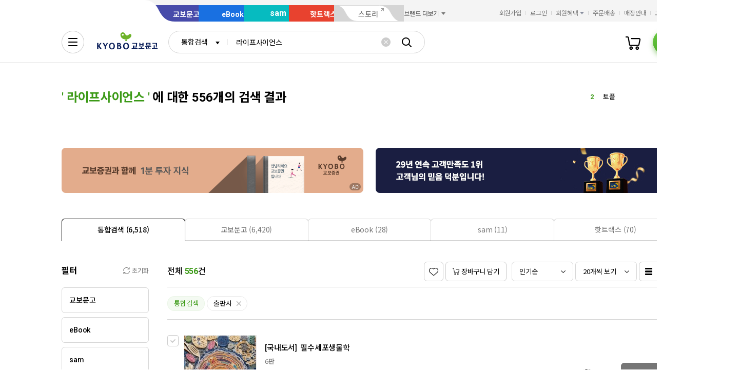

--- FILE ---
content_type: text/css
request_url: https://contents.kyobobook.co.kr/resources/fo/css/style_ink.css?t=202601191056
body_size: 25637
content:
@charset "UTF-8";
@import url(components_ink.css);
/* s : reset */
html, body {
	height: 100%;
}
body {
	font-size: 14px;
	line-height: 1.4;
	font-family: "Roboto", "Noto Sans KR", "PingFang SC", "Apple SD Gothic Neo", "Microsoft YaHei UI", "Malgun Gothic", sans-serif;
	min-width: 1440px;
	color: #000;
}
table, th, td, input, select, button, textarea, pre {
	font: inherit;
	color: inherit;
}
body, dl, dt, dd, ul, ol, li, h1, h2, h3, h4, h5, h6, pre, form, fieldset, input, select, button, textarea, p, blockquote, table, th, td {
	margin: 0;
	padding: 0;
}
h1, h2, h3, h4, h5, h6 {
	font-size: 100%;
	font-weight: inherit;
}
ol, ul {
	list-style: none;
}
img, fieldset {
	border: 0;
}
img {
	vertical-align: middle;
}
a {
	color: #000;
	text-decoration: none;
}
table {
	border-spacing: 0;
	border-collapse: collapse;
	border: 0;
}
th, td {
	word-break: break-all;
	word-wrap: break-word;
}
label {
	cursor: pointer;
}
input, button {
	border: 0;
	border-radius: 0;
	background: none;
}
textarea {
	resize: none;
}
input, button, select, textarea {
	vertical-align: middle;
}
address, caption, cite, code, dfn, em, var {
	font-style: normal;
}
hr {
	clear: both;
	display: none;
}
blockquote, q {
	quotes: none;
}
abbr, acronym {
	border: 0;
}
legend, caption {
	visibility: hidden;
	overflow: hidden;
	line-height: 0;
	width: 0;
	height: 0;
	margin: 0;
	padding: 0;
	text-indent: -99999px;
	font-size: 0;
}
article, aside, details, figcaption, figure, footer, header, hgroup, menu, nav, section, main {
	display: block;
}
.hidden {
	position: absolute;
	visibility: hidden;
	overflow: hidden;
	height: 0;
	line-height: 0;
	width: 0;
	margin: 0;
	padding: 0;
	font: 0/0 Arial;
}
button {
	background-color: transparent;
}
/* e : reset */
/* s : header */
@font-face {
	font-family: "GmarketSans";
	src: url("https://cdn.jsdelivr.net/gh/projectnoonnu/noonfonts_2001@1.1/GmarketSansLight.woff") format("woff");
	font-weight: 300;
	font-style: normal;
}
@font-face {
	font-family: "GmarketSans";
	src: url("https://cdn.jsdelivr.net/gh/projectnoonnu/noonfonts_2001@1.1/GmarketSansMedium.woff") format("woff");
	font-weight: 500;
	font-style: normal;
}
@font-face {
	font-family: "GmarketSans";
	src: url("https://cdn.jsdelivr.net/gh/projectnoonnu/noonfonts_2001@1.1/GmarketSansBold.woff") format("woff");
	font-weight: 700;
	font-style: normal;
}
/* 메뉴, 본문 스킵 네비게이션 */
.skip_nav_wrap {
	position: absolute;
	font-size: 0;
	left: 0;
	right: 0;
	top: 0;
	z-index: 9999;
}
.skip_nav_wrap a {
	position: absolute;
	display: inline-block;
	color: #fff;
	width: 100%;
	padding: 10px;
	background: #000;
	text-align: center;
	font-size: 15px;
	left: 0;
	right: 0;
	top: 0;
	box-sizing: border-box;
}
.skip_nav_wrap a:not(:focus) {
	transform: translateY(-100%);
}
/* 헤더 공통, 검색영역 */
.wrapper .header_wrapper {
	position: relative;
	background-color: #fff;
	border-bottom: 1px solid #eaeaea;
	z-index: 1000;
}
.wrapper .header_wrapper .header_inner {
	position: relative;
	width: 1200px;
	margin: 0 auto;
}
.wrapper .header_wrapper .header_inner .gnb_search_wrap {
	position: relative;
	padding: 32px 188px 0 206px;
}
.wrapper .header_wrapper .header_inner .gnb_search_wrap .logo_box {
	position: absolute;
	top: 14px;
	left: 0;
	display: block;
	width: 180px;
	height: 66px;
}
.wrapper .header_wrapper .header_inner .gnb_search_wrap .logo_box h1, .wrapper .header_wrapper .header_inner .gnb_search_wrap .logo_box h2 {
	height: 100%;
}
.wrapper .header_wrapper .header_inner .gnb_search_wrap .logo_box .logo_link {
	display: block;
	height: 100%;
	background: url("../images/common/ink/united/logo_book.svg") no-repeat 0 0/180px 66px;
}
.wrapper .header_wrapper .header_inner .gnb_search_wrap .gnb_search_box {
	display: -webkit-box;
	display: -ms-flexbox;
	display: flex;
	display: -webkit-flex;
	-webkit-box-pack: start;
	-ms-flex-pack: start;
	justify-content: flex-start;
	-webkit-box-align: center;
	-moz-box-align: center;
	-ms-flex-align: center;
	-webkit-align-items: center;
	align-items: center;
	-webkit-box-orient: horizontal;
	-webkit-box-direction: normal;
	-moz-box-orient: horizontal;
	-moz-box-direction: normal;
	-ms-flex-direction: row;
	-webkit-flex-direction: row;
	flex-direction: row;
	width: 560px;
	height: 48px;
	padding-right: 15px;
	border-radius: 25px;
	background: #fff;
	border: 1px solid #d5d5d5;
	box-sizing: border-box;
	transition: border-color 0.23s;
}
.wrapper .header_wrapper .header_inner .gnb_search_wrap .gnb_search_box:has(.search_input_wrap.focus), .wrapper .header_wrapper .header_inner .gnb_search_wrap .gnb_search_box:has(.ui-selectmenu-button-open) {
	border-color: #000;
}
.wrapper .header_wrapper .header_inner .gnb_search_wrap .gnb_search_box .form_sel {
	align-self: flex-start;
	margin: -1px 0 0 -1px;
	width: 116px;
}
.wrapper .header_wrapper .header_inner .gnb_search_wrap .gnb_search_box .form_sel:not(.type_gnb) {
	visibility: hidden;
}
.wrapper .header_wrapper .header_inner .gnb_search_wrap .gnb_search_box .form_sel .ui-selectmenu-button {
	width: 100%;
	height: 48px;
	padding: 0;
	border: 1px solid transparent;
	border-radius: 24px;
	background: none;
	transition: none;
	z-index: 1;
}
.wrapper .header_wrapper .header_inner .gnb_search_wrap .gnb_search_box .form_sel .ui-selectmenu-button:focus {
	outline: none;
}
.wrapper .header_wrapper .header_inner .gnb_search_wrap .gnb_search_box .form_sel .ui-selectmenu-button:focus-visible:after {
	content: "";
	display: inline-block;
	position: absolute;
	left: 0;
	top: 0;
	right: 0;
	bottom: 0;
	border-radius: 23px;
	outline: 2px solid Highlight;
	outline: 2px solid -webkit-focus-ring-color;
	z-index: 1;
}
.wrapper .header_wrapper .header_inner .gnb_search_wrap .gnb_search_box .form_sel .ui-selectmenu-button .ui-selectmenu-text {
	padding: 11px 16px 5px 24px;
	line-height: 22px;
	margin-right: 0;
}
.wrapper .header_wrapper .header_inner .gnb_search_wrap .gnb_search_box .form_sel .ui-selectmenu-button .ui-selectmenu-icon {
	right: 15px;
	top: 19px;
	width: 8px;
	height: 8px;
	background-position: center;
	background-repeat: no-repeat;
	background-size: 8px 8px;
	background-image: url("../images/common/ink/arw_header_search_v2@2x.png");
}
.wrapper .header_wrapper .header_inner .gnb_search_wrap .gnb_search_box .form_sel .ui-selectmenu-button.ui-selectmenu-button-open .ui-selectmenu-text {
	font-weight: 500;
}
.wrapper .header_wrapper .header_inner .gnb_search_wrap .gnb_search_box .search_input_wrap {
	position: relative;
	flex: 1;
	height: 100%;
	padding-left: 16px;
}
.wrapper .header_wrapper .header_inner .gnb_search_wrap .gnb_search_box .search_input_wrap:before {
	content: "";
	position: absolute;
	display: block;
	width: 1px;
	height: 12px;
	top: 50%;
	left: -1px;
	background-color: #eaeaea;
	transform: translateY(-50%);
}
.wrapper .header_wrapper .header_inner .gnb_search_wrap .gnb_search_box .search_input_wrap .ip_gnb_search {
	width: 100%;
	height: 100%;
	background: none;
	outline: none;
	font-size: 14px;
	line-height: 22px;
	letter-spacing: -0.01em;
}
.wrapper .header_wrapper .header_inner .gnb_search_wrap .gnb_search_box .search_input_wrap .ip_gnb_search::-webkit-input-placeholder {
	font-size: inherit;
	color: #767676;
}
.wrapper .header_wrapper .header_inner .gnb_search_wrap .gnb_search_box .search_input_wrap .ip_gnb_search:-ms-input-placeholder {
	font-size: inherit;
	color: #767676;
}
.wrapper .header_wrapper .header_inner .gnb_search_wrap .gnb_search_box .search_input_wrap .ip_gnb_search::-ms-input-placeholder {
	font-size: inherit;
	color: #767676;
}
.wrapper .header_wrapper .header_inner .gnb_search_wrap .gnb_search_box .search_input_wrap .ip_gnb_search::placeholder {
	font-size: inherit;
	color: #767676;
}
.wrapper .header_wrapper .header_inner .gnb_search_wrap .gnb_search_box .search_input_wrap .ip_gnb_search:-ms-input-placeholder {
	font-size: inherit;
	color: #767676;
}
.wrapper .header_wrapper .header_inner .gnb_search_wrap .gnb_search_box .search_input_wrap .ip_gnb_search::-ms-input-placeholder {
	font-size: inherit;
	color: #767676;
}
.wrapper .header_wrapper .header_inner .gnb_search_wrap .gnb_search_box .search_input_wrap .ip_gnb_search::-webkit-search-decoration, .wrapper .header_wrapper .header_inner .gnb_search_wrap .gnb_search_box .search_input_wrap .ip_gnb_search::-webkit-search-cancel-button, .wrapper .header_wrapper .header_inner .gnb_search_wrap .gnb_search_box .search_input_wrap .ip_gnb_search::-webkit-search-results-button, .wrapper .header_wrapper .header_inner .gnb_search_wrap .gnb_search_box .search_input_wrap .ip_gnb_search::-webkit-search-results-decoration {
	display: none;
	width: 0;
	height: 0;
}
.wrapper .header_wrapper .header_inner .gnb_search_wrap .gnb_search_box .search_input_wrap input[type=search]::-ms-clear {
	display: none;
	width: 0;
	height: 0;
}
.wrapper .header_wrapper .header_inner .gnb_search_wrap .gnb_search_box .search_input_wrap input[type=search]::-ms-reveal {
	display: none;
	width: 0;
	height: 0;
}
.wrapper .header_wrapper .header_inner .gnb_search_wrap .gnb_search_box .search_input_wrap .btn_ip_clear {
	display: none;
	position: absolute;
	right: 10px;
	top: 50%;
	width: 20px;
	height: 20px;
	transform: translateY(-50%);
	background-position: center;
	background-repeat: no-repeat;
	background-size: 18px 18px;
	background-image: url("../images/common/ink/btn_ip_reset@2x.png");
}
.wrapper .header_wrapper .header_inner .gnb_search_wrap .gnb_search_box .search_input_wrap.value .ip_gnb_search {
	padding-right: 40px;
}
.wrapper .header_wrapper .header_inner .gnb_search_wrap .gnb_search_box .search_input_wrap.value .btn_ip_clear {
	display: block;
}
.wrapper .header_wrapper .header_inner .gnb_search_wrap .gnb_search_box .btn_gnb_search {
	display: block;
	width: 40px;
	height: 40px;
	background-position: center;
	background-repeat: no-repeat;
	background-size: 24px 24px;
	background-image: url("../images/common/ink/btn_header_search_v2@2x.png");
}
.wrapper .header_wrapper .header_inner .gnb_search_wrap .user_menu_list {
	position: absolute;
	top: 32px;
	right: 0;
	font-size: 0;
	display: -webkit-box;
	display: -ms-flexbox;
	display: flex;
	display: -webkit-flex;
	-webkit-box-pack: start;
	-ms-flex-pack: start;
	justify-content: flex-start;
	-webkit-box-align: center;
	-moz-box-align: center;
	-ms-flex-align: center;
	-webkit-align-items: center;
	align-items: center;
	-webkit-box-orient: horizontal;
	-webkit-box-direction: normal;
	-moz-box-orient: horizontal;
	-moz-box-direction: normal;
	-ms-flex-direction: row;
	-webkit-flex-direction: row;
	flex-direction: row;
}
.wrapper .header_wrapper .header_inner .gnb_search_wrap .user_menu_list .user_menu_item {
	position: relative;
	display: inline-block;
	vertical-align: top;
}
.wrapper .header_wrapper .header_inner .gnb_search_wrap .user_menu_list .user_menu_item .user_menu_link {
	display: block;
	height: 100%;
}
.wrapper .header_wrapper .header_inner .gnb_search_wrap .user_menu_list .user_menu_item .user_menu_link .cnt {
	position: absolute;
	top: 0;
	display: block;
	min-width: 20px;
	height: 20px;
	padding: 2px 6px 0 7px;
	border-radius: 11px;
	background-color: #5055b1;
	font-size: 12px;
	font-weight: 700;
	color: #fff;
	text-align: center;
	box-sizing: border-box;
}
.wrapper .header_wrapper .header_inner .gnb_search_wrap .user_menu_list .user_menu_item.cart {
	width: 32px;
	height: 32px;
	margin-left: 20px;
}
.wrapper .header_wrapper .header_inner .gnb_search_wrap .user_menu_list .user_menu_item.cart .user_menu_link:before {
	content: "";
	display: inline-block;
	width: 100%;
	height: 100%;
	background-position: center;
	background-repeat: no-repeat;
	background-size: 100% 100%;
	background-image: url("../images/common/ink/btn_header_cart@2x.png");
	vertical-align: top;
}
.wrapper .header_wrapper .header_inner .gnb_search_wrap .user_menu_list .user_menu_item.cart .user_menu_link .cnt {
	left: 17px;
	top: -2px;
	pointer-events: none;
	user-select: none;
}
.wrapper .header_wrapper .header_inner .gnb_search_wrap .user_menu_list .user_menu_item.my {
	width: 48px;
	height: 48px;
	margin-left: 22px;
	box-shadow: 0 5px 10px 0 rgba(77, 172, 39, 0.5);
	border-radius: 100%;
}
.wrapper .header_wrapper .header_inner .gnb_search_wrap .user_menu_list .user_menu_item.my .user_menu_link {
	overflow: hidden;
	border-radius: 100%;
}
.wrapper .header_wrapper .header_inner .gnb_search_wrap .user_menu_list .user_menu_item.my .user_menu_link:before {
	content: "";
	display: inline-block;
	width: 48px;
	height: 48px;
	background-position: center;
	background-repeat: no-repeat;
	background-size: 48px 48px;
	background-image: url("../images/common/ink/btn_header_my@2x.png");
	vertical-align: top;
}
.wrapper .header_wrapper .header_inner .gnb_search_wrap .user_menu_list .user_menu_item.my .user_menu_link .cnt {
	display: none;
}
.wrapper .header_wrapper .header_inner .gnb_search_wrap .user_menu_list .user_menu_item.my.login {
	box-shadow: 0 5px 10px 0 rgba(155, 160, 168, 0.5);
}
.wrapper .header_wrapper .header_inner .gnb_search_wrap .user_menu_list .user_menu_item.my.login .user_menu_link:before {
	content: none;
}
.wrapper .header_wrapper .header_inner .gnb_search_wrap .user_menu_list .user_menu_item.my.login .user_menu_link .img_box {
	overflow: hidden;
	position: absolute;
	top: 0;
	left: 0;
	border-radius: 24px;
}
.wrapper .header_wrapper .header_inner .gnb_search_wrap .user_menu_list .user_menu_item.my.login .user_menu_link .img_box img {
	width: 48px;
	height: 48px;
	object-fit: cover;
}
.wrapper .header_wrapper .header_inner .gnb_search_wrap .user_menu_list .user_menu_item.my.login .user_menu_link .img_box.no_img {
	width: 100%;
	height: 100%;
	background-size: cover;
	background-image: url("../images/common/ink/btn_header_my@2x.png");
	box-sizing: border-box;
}
.wrapper .header_wrapper .header_inner .gnb_search_wrap .user_menu_list .user_menu_item.my.login .user_menu_link .img_box.no_img img {
	display: none;
}
.wrapper .header_wrapper .header_inner .gnb_search_wrap .user_menu_list .user_menu_item.my.login .user_menu_link .cnt {
	display: block;
	top: 3px;
	right: -8px;
}
.wrapper .header_wrapper .header_inner .gnb_search_wrap .user_menu_list .user_menu_item.note, .wrapper .header_wrapper .header_inner .gnb_search_wrap .user_menu_list .user_menu_item.cash, .wrapper .header_wrapper .header_inner .gnb_search_wrap .user_menu_list .user_menu_item.library {
	margin-left: 20px;
	width: 31px;
	height: 32px;
}
.wrapper .header_wrapper .header_inner .gnb_search_wrap .user_menu_list .user_menu_item.note a:before, .wrapper .header_wrapper .header_inner .gnb_search_wrap .user_menu_list .user_menu_item.cash a:before, .wrapper .header_wrapper .header_inner .gnb_search_wrap .user_menu_list .user_menu_item.library a:before {
	content: "";
	display: inline-block;
	width: 100%;
	height: 100%;
	background: url("../images/common/ink/united/ico_top_note.png") no-repeat center/100% 100%;
}
.wrapper .header_wrapper .header_inner .gnb_search_wrap .user_menu_list .user_menu_item.note .cnt, .wrapper .header_wrapper .header_inner .gnb_search_wrap .user_menu_list .user_menu_item.cash .cnt, .wrapper .header_wrapper .header_inner .gnb_search_wrap .user_menu_list .user_menu_item.library .cnt {
	left: 16px;
	top: -5px;
}
.wrapper .header_wrapper .header_inner .gnb_search_wrap .user_menu_list .user_menu_item.note a:before {
	background-image: url("../images/common/ink/united/ico_top_note.png");
}
.wrapper .header_wrapper .header_inner .gnb_search_wrap .user_menu_list .user_menu_item.cash a:before {
	background-image: url("../images/common/ink/united/ico_top_cash.png");
}
.wrapper .header_wrapper .header_inner .gnb_search_wrap .user_menu_list .user_menu_item.library a:before {
	background-image: url("../images/common/ink/united/ico_top_library.png");
}
.wrapper .header_wrapper .header_inner .gnb_search_wrap .auto_complete_wrap {
	display: none;
	overflow: hidden;
	position: absolute;
	top: 85px;
	left: 206px;
	width: 994px;
	padding: 32px 32px 20px;
	background-color: #fff;
	border: 1px solid #000;
	border-radius: 16px;
	z-index: 1000;
	box-sizing: border-box;
}
.wrapper .header_wrapper .header_inner .gnb_search_wrap .auto_complete_wrap .btn_layer_close {
	position: absolute;
	top: 26px;
	right: 26px;
	width: 30px;
	height: 30px;
	padding: 3px;
	box-sizing: border-box;
}
.wrapper .header_wrapper .header_inner .gnb_search_wrap .auto_complete_wrap .btn_layer_close .ico_layer_close {
	position: relative;
	z-index: 3;
	display: block;
	width: 24px;
	height: 24px;
	background-position: center;
	background-repeat: no-repeat;
	background-size: 24px 24px;
	background-image: url("../images/common/ink/btn_dialog_close@2x.png");
}
.wrapper .header_wrapper .header_inner .gnb_search_wrap .auto_complete_wrap.active {
	display: block;
}
.wrapper .header_wrapper .header_inner .gnb_wrap {
	position: relative;
	display: -webkit-box;
	display: -ms-flexbox;
	display: flex;
	display: -webkit-flex;
	-webkit-box-pack: start;
	-ms-flex-pack: start;
	justify-content: flex-start;
	-webkit-box-align: center;
	-moz-box-align: center;
	-ms-flex-align: center;
	-webkit-align-items: center;
	align-items: center;
	-webkit-box-orient: horizontal;
	-webkit-box-direction: normal;
	-moz-box-orient: horizontal;
	-moz-box-direction: normal;
	-ms-flex-direction: row;
	-webkit-flex-direction: row;
	flex-direction: row;
	padding: 22px 0 20px;
}
.wrapper .header_wrapper .header_inner .gnb_wrap .anb_wrap {
	position: relative;
	margin-right: 10px;
	flex-shrink: 0;
}
.wrapper .header_wrapper .header_inner .gnb_wrap .anb_wrap .btn_anb {
	display: block;
	width: 44px;
	height: 44px;
	background-position: center;
	background-repeat: no-repeat;
	background-size: 44px 44px;
	background-image: url("../images/common/ink/btn_anb_open@2x.png");
	transition: background 0.23s;
}
.wrapper .header_wrapper .header_inner .gnb_wrap .anb_wrap .anb_area {
	display: none;
	overflow: hidden;
	border: 1px solid #000;
	border-radius: 16px;
	height: 705px;
	min-height: 540px;
	max-height: calc(100vh - 100px);
	box-sizing: border-box;
}
.wrapper .header_wrapper .header_inner .gnb_wrap .anb_wrap .anb_area > .tab_wrap {
	height: 100%;
}
.wrapper .header_wrapper .header_inner .gnb_wrap .anb_wrap .anb_area > .tab_wrap > .tab_list_wrap {
	height: 54px;
	margin-bottom: 0;
	border-bottom: none;
}
.wrapper .header_wrapper .header_inner .gnb_wrap .anb_wrap .anb_area > .tab_wrap > .tab_list_wrap > .tabs {
	display: -webkit-box;
	display: -ms-flexbox;
	display: flex;
	display: -webkit-flex;
	-webkit-box-pack: start;
	-ms-flex-pack: start;
	justify-content: flex-start;
	-webkit-box-align: start;
	-moz-box-align: start;
	-ms-flex-align: start;
	-webkit-align-items: flex-start;
	align-items: flex-start;
	-webkit-box-orient: horizontal;
	-webkit-box-direction: normal;
	-moz-box-orient: horizontal;
	-moz-box-direction: normal;
	-ms-flex-direction: row;
	-webkit-flex-direction: row;
	flex-direction: row;
	background-color: #f2f2f2;
}
.wrapper .header_wrapper .header_inner .gnb_wrap .anb_wrap .anb_area > .tab_wrap > .tab_list_wrap > .tabs .tab_item {
	flex: 1;
	padding: 0 30px 1px;
}
.wrapper .header_wrapper .header_inner .gnb_wrap .anb_wrap .anb_area > .tab_wrap > .tab_list_wrap > .tabs .tab_item.ui-state-active {
	background: #fff;
}
.wrapper .header_wrapper .header_inner .gnb_wrap .anb_wrap .anb_area > .tab_wrap > .tab_list_wrap > .tabs .tab_item.ui-state-active .tab_link .tab_text {
	font-weight: 500;
}
.wrapper .header_wrapper .header_inner .gnb_wrap .anb_wrap .anb_area > .tab_wrap > .tab_list_wrap > .tabs .tab_item .tab_link:after {
	content: none;
}
.wrapper .header_wrapper .header_inner .gnb_wrap .anb_wrap .anb_area > .tab_wrap > .tab_list_wrap > .tabs .tab_item .tab_link .tab_text {
	font-size: 15px;
	line-height: 23px;
	letter-spacing: -0.01em;
}
.wrapper .header_wrapper .header_inner .gnb_wrap .anb_wrap .anb_area > .tab_wrap .tab_content {
	height: calc(100% - 54px);
	min-height: 200px;
}
.wrapper .header_wrapper .header_inner .gnb_wrap .anb_wrap .anb_area > .tab_wrap .tab_content .tab_wrap.channel {
	margin-top: 20px;
}
.wrapper .header_wrapper .header_inner .gnb_wrap .anb_wrap .anb_area > .tab_wrap .tab_content .tab_wrap.channel > .tab_list_wrap {
	height: 35px;
	margin-bottom: 0;
	padding: 0 40px;
}
.wrapper .header_wrapper .header_inner .gnb_wrap .anb_wrap .anb_area > .tab_wrap .tab_content .tab_wrap.channel > .tab_list_wrap .ui-state-active .tab_link:after {
	background-color: #000;
}
.wrapper .header_wrapper .header_inner .gnb_wrap .anb_wrap .anb_area > .tab_wrap .tab_content .tab_wrap.channel > .tab_list_wrap .ui-state-active .tab_text {
	color: #000;
}
.wrapper .header_wrapper .header_inner .gnb_wrap .anb_wrap .anb_area > .tab_wrap .tab_content .tab_wrap.channel > .tab_list_wrap .tab_link {
	align-items: flex-start;
}
.wrapper .header_wrapper .header_inner .gnb_wrap .anb_wrap .anb_area > .tab_wrap .tab_content .tab_wrap.category {
	display: inline-block;
	position: relative;
	padding-left: 180px;
	height: 370px;
	min-height: 205px;
	max-height: calc(100vh - 435px);
	vertical-align: top;
	box-sizing: border-box;
}
.wrapper .header_wrapper .header_inner .gnb_wrap .anb_wrap .anb_area > .tab_wrap .tab_content .tab_wrap.category .tab_list_wrap {
	position: absolute;
	max-width: 160px;
	left: 0;
	top: 0;
	height: auto;
	margin-bottom: 0;
	border-bottom: none;
	max-height: calc(100% + 135px);
	overflow: auto;
}
.wrapper .header_wrapper .header_inner .gnb_wrap .anb_wrap .anb_area > .tab_wrap .tab_content .tab_wrap.category .tab_list_wrap::-webkit-scrollbar {
	width: 2px;
	height: 2px;
}
.wrapper .header_wrapper .header_inner .gnb_wrap .anb_wrap .anb_area > .tab_wrap .tab_content .tab_wrap.category .tab_list_wrap::-webkit-scrollbar-thumb {
	background-color: #000;
}
.wrapper .header_wrapper .header_inner .gnb_wrap .anb_wrap .anb_area > .tab_wrap .tab_content .tab_wrap.category .tab_list_wrap::-webkit-scrollbar-track {
	background-color: #ececec;
}
.wrapper .header_wrapper .header_inner .gnb_wrap .anb_wrap .anb_area > .tab_wrap .tab_content .tab_wrap.category .tab_list_wrap .tabs .tab_item {
	width: 100%;
	padding: 0;
}
.wrapper .header_wrapper .header_inner .gnb_wrap .anb_wrap .anb_area > .tab_wrap .tab_content .tab_wrap.category .tab_list_wrap .tabs .tab_item .tab_link {
	display: inline-block;
	width: auto;
	text-align: left;
}
.wrapper .header_wrapper .header_inner .gnb_wrap .anb_wrap .anb_area > .tab_wrap .tab_content .tab_wrap.category .tab_list_wrap .tabs .tab_item .tab_link:after {
	content: none;
}
.wrapper .header_wrapper .header_inner .gnb_wrap .anb_wrap .anb_area > .tab_wrap .tab_content .tab_wrap.category .tab_list_wrap .tabs .tab_item .tab_link .tab_text {
	color: #595959;
	font-size: 15px;
	line-height: 23px;
	letter-spacing: -0.01em;
	font-weight: 500;
}
.wrapper .header_wrapper .header_inner .gnb_wrap .anb_wrap .anb_area > .tab_wrap .tab_content .tab_wrap.category .tab_list_wrap .tabs .tab_item.ui-state-active .tab_link {
	padding-right: 15px;
}
.wrapper .header_wrapper .header_inner .gnb_wrap .anb_wrap .anb_area > .tab_wrap .tab_content .tab_wrap.category .tab_list_wrap .tabs .tab_item.ui-state-active .tab_link .tab_text {
	font-weight: 700;
	color: #4248b5;
}
.wrapper .header_wrapper .header_inner .gnb_wrap .anb_wrap .anb_area > .tab_wrap .tab_content .tab_wrap.category .tab_list_wrap .tabs .tab_item.ui-state-active .tab_link:after {
	content: "";
	position: absolute;
	top: 8px;
	left: auto;
	right: 0;
	display: block;
	width: 5px;
	height: 8px;
	background-size: 5px 8px;
	background-image: url("../images/common/ink/arw_anb_category_tab@2x.png");
	background-color: transparent;
}
.wrapper .header_wrapper .header_inner .gnb_wrap .anb_wrap .anb_area > .tab_wrap .tab_content .tab_wrap.category .tab_list_wrap .tabs .tab_item ~ .tab_item {
	margin-top: 11px;
}
.wrapper .header_wrapper .header_inner .gnb_wrap .anb_wrap .anb_area > .tab_wrap .tab_content .tab_wrap.category.ebook {
	height: 345px;
}
.wrapper .header_wrapper .header_inner .gnb_wrap .anb_wrap .anb_area > .tab_wrap .tab_content .tab_wrap.category.ebook .tab_list_wrap .tabs .tab_item.ui-state-active .tab_link .tab_text {
	color: #3a7dd3;
}
.wrapper .header_wrapper .header_inner .gnb_wrap .anb_wrap .anb_area > .tab_wrap .tab_content .tab_wrap.category.ebook .tab_list_wrap .tabs .tab_item.ui-state-active .tab_link:after {
	background-size: 5px 8px;
	background-image: url("../images/common/ink/arw_anb_category_tab_ebook@2x.png");
}
.wrapper .header_wrapper .header_inner .gnb_wrap .anb_wrap .anb_area > .tab_wrap .tab_content .tab_wrap.category.sam .tab_list_wrap .tabs .tab_item.ui-state-active .tab_link .tab_text {
	color: #06bbc0;
}
.wrapper .header_wrapper .header_inner .gnb_wrap .anb_wrap .anb_area > .tab_wrap .tab_content .tab_wrap.category.sam .tab_list_wrap .tabs .tab_item.ui-state-active .tab_link:after {
	background-size: 5px 8px;
	background-image: url("../images/common/ink/arw_anb_category_tab_sam@2x.png");
}
.wrapper .header_wrapper .header_inner .gnb_wrap .anb_wrap .anb_area > .tab_wrap .tab_content .tab_wrap.category.hot_tracks .tab_list_wrap .tabs .tab_item.ui-state-active .tab_link .tab_text {
	color: #d85954;
}
.wrapper .header_wrapper .header_inner .gnb_wrap .anb_wrap .anb_area > .tab_wrap .tab_content .tab_wrap.category.hot_tracks .tab_list_wrap .tabs .tab_item.ui-state-active .tab_link:after {
	background-size: 5px 8px;
	background-image: url("../images/common/ink/arw_anb_category_tab_hot_tracks@2x.png");
}
.wrapper .header_wrapper .header_inner .gnb_wrap .anb_wrap .anb_area > .tab_wrap .tab_content .tab_wrap.category .tab_content {
	width: 100%;
	height: 100%;
}
.wrapper .header_wrapper .header_inner .gnb_wrap .anb_wrap .anb_area > .tab_wrap .tab_content.anb_category {
	padding: 40px 50px 50px 40px;
}
.wrapper .header_wrapper .header_inner .gnb_wrap .anb_wrap .anb_area > .tab_wrap .tab_content.anb_category .anb_category_inner {
	font-size: 0;
}
.wrapper .header_wrapper .header_inner .gnb_wrap .anb_wrap .anb_area > .tab_wrap .tab_content.anb_category .anb_category_inner .tab_wrap.category .tab_content .category_view_area {
	display: inline-block;
	width: calc(100% - 220px);
	vertical-align: top;
}
.wrapper .header_wrapper .header_inner .gnb_wrap .anb_wrap .anb_area > .tab_wrap .tab_content.anb_category .anb_category_inner .tab_wrap.category .tab_content .category_view_area + .category_view_area {
	margin-top: 50px;
}
.wrapper .header_wrapper .header_inner .gnb_wrap .anb_wrap .anb_area > .tab_wrap .tab_content.anb_category .anb_category_inner .tab_wrap.category .tab_content .category_view_area .btn_arw_link + .fold_box_wrap.category {
	margin-top: 17px;
}
.wrapper .header_wrapper .header_inner .gnb_wrap .anb_wrap .anb_area > .tab_wrap .tab_content.anb_category .anb_category_inner .tab_wrap.category .tab_content .category_view_area .fold_box_wrap.category .col_area {
	display: inline-block;
	width: calc((100% - 100px) / 3);
	vertical-align: top;
}
.wrapper .header_wrapper .header_inner .gnb_wrap .anb_wrap .anb_area > .tab_wrap .tab_content.anb_category .anb_category_inner .tab_wrap.category .tab_content .category_view_area .fold_box_wrap.category .col_area ~ .col_area {
	margin-left: 50px;
}
.wrapper .header_wrapper .header_inner .gnb_wrap .anb_wrap .anb_area > .tab_wrap .tab_content.anb_category .anb_category_inner .tab_wrap.category .tab_content .category_view_area .fold_box_wrap.category .col_area .title_wrap {
	padding-bottom: 14px;
}
.wrapper .header_wrapper .header_inner .gnb_wrap .anb_wrap .anb_area > .tab_wrap .tab_content.anb_category .anb_category_inner .tab_wrap.category .tab_content .category_view_area .fold_box_wrap.category .col_area .title_wrap ~ .title_wrap {
	margin-top: 24px;
}
.wrapper .header_wrapper .header_inner .gnb_wrap .anb_wrap .anb_area > .tab_wrap .tab_content.anb_category .anb_category_inner .tab_wrap.category .tab_content .category_view_area .fold_box_wrap.category .col_area.title_gap {
	padding-top: 36px;
}
.wrapper .header_wrapper .header_inner .gnb_wrap .anb_wrap .anb_area > .tab_wrap .tab_content.anb_category .anb_category_inner .tab_wrap.category .tab_content .category_view_area .fold_box_wrap.category .fold_box_list {
	font-size: 0;
}
.wrapper .header_wrapper .header_inner .gnb_wrap .anb_wrap .anb_area > .tab_wrap .tab_content.anb_category .anb_category_inner .tab_wrap.category .tab_content .category_view_area .fold_box_wrap.category .fold_box_list .fold_box {
	display: block;
	width: 100%;
	background-color: #fff;
	border: none;
	vertical-align: top;
}
.wrapper .header_wrapper .header_inner .gnb_wrap .anb_wrap .anb_area > .tab_wrap .tab_content.anb_category .anb_category_inner .tab_wrap.category .tab_content .category_view_area .fold_box_wrap.category .fold_box_list .fold_box .fold_box_header {
	font-size: 13px;
	line-height: 19px;
	letter-spacing: -0.01em;
	font-weight: 400;
	padding: 0 10px 0 0;
	cursor: auto;
}
.wrapper .header_wrapper .header_inner .gnb_wrap .anb_wrap .anb_area > .tab_wrap .tab_content.anb_category .anb_category_inner .tab_wrap.category .tab_content .category_view_area .fold_box_wrap.category .fold_box_list .fold_box .fold_box_header a:hover, .wrapper .header_wrapper .header_inner .gnb_wrap .anb_wrap .anb_area > .tab_wrap .tab_content.anb_category .anb_category_inner .tab_wrap.category .tab_content .category_view_area .fold_box_wrap.category .fold_box_list .fold_box .fold_box_header a:active, .wrapper .header_wrapper .header_inner .gnb_wrap .anb_wrap .anb_area > .tab_wrap .tab_content.anb_category .anb_category_inner .tab_wrap.category .tab_content .category_view_area .fold_box_wrap.category .fold_box_list .fold_box .fold_box_header a:focus {
	text-decoration: underline;
}
.wrapper .header_wrapper .header_inner .gnb_wrap .anb_wrap .anb_area > .tab_wrap .tab_content.anb_category .anb_category_inner .tab_wrap.category .tab_content .category_view_area .fold_box_wrap.category .fold_box_list .fold_box .fold_box_header .ico_new {
	margin-left: 4px;
}
.wrapper .header_wrapper .header_inner .gnb_wrap .anb_wrap .anb_area > .tab_wrap .tab_content.anb_category .anb_category_inner .tab_wrap.category .tab_content .category_view_area .fold_box_wrap.category .fold_box_list .fold_box .fold_box_header .btn_fold {
	width: 19px;
	left: inherit;
	right: 0;
}
.wrapper .header_wrapper .header_inner .gnb_wrap .anb_wrap .anb_area > .tab_wrap .tab_content.anb_category .anb_category_inner .tab_wrap.category .tab_content .category_view_area .fold_box_wrap.category .fold_box_list .fold_box .fold_box_header:after {
	width: 11px;
	height: 11px;
	right: 1px;
	background-size: 11px 11px;
	background-image: url("../images/common/ink/ico_fold_menu_plus@2x.png");
}
.wrapper .header_wrapper .header_inner .gnb_wrap .anb_wrap .anb_area > .tab_wrap .tab_content.anb_category .anb_category_inner .tab_wrap.category .tab_content .category_view_area .fold_box_wrap.category .fold_box_list .fold_box.expanded .fold_box_header {
	text-decoration: underline;
}
.wrapper .header_wrapper .header_inner .gnb_wrap .anb_wrap .anb_area > .tab_wrap .tab_content.anb_category .anb_category_inner .tab_wrap.category .tab_content .category_view_area .fold_box_wrap.category .fold_box_list .fold_box.expanded .fold_box_header:after {
	background-size: 11px 11px;
	background-image: url("../images/common/ink/ico_fold_menu_minus@2x.png");
}
.wrapper .header_wrapper .header_inner .gnb_wrap .anb_wrap .anb_area > .tab_wrap .tab_content.anb_category .anb_category_inner .tab_wrap.category .tab_content .category_view_area .fold_box_wrap.category .fold_box_list .fold_box.expanded .fold_box_contents {
	padding: 10px 0;
}
.wrapper .header_wrapper .header_inner .gnb_wrap .anb_wrap .anb_area > .tab_wrap .tab_content.anb_category .anb_category_inner .tab_wrap.category .tab_content .category_view_area .fold_box_wrap.category .fold_box_list .fold_box.expanded .fold_box_contents .category_list .category_item .category_link {
	font-size: 13px;
	line-height: 19px;
	letter-spacing: -0.01em;
	color: #767676;
}
.wrapper .header_wrapper .header_inner .gnb_wrap .anb_wrap .anb_area > .tab_wrap .tab_content.anb_category .anb_category_inner .tab_wrap.category .tab_content .category_view_area .fold_box_wrap.category .fold_box_list .fold_box.expanded .fold_box_contents .category_list .category_item .category_link:hover, .wrapper .header_wrapper .header_inner .gnb_wrap .anb_wrap .anb_area > .tab_wrap .tab_content.anb_category .anb_category_inner .tab_wrap.category .tab_content .category_view_area .fold_box_wrap.category .fold_box_list .fold_box.expanded .fold_box_contents .category_list .category_item .category_link:active, .wrapper .header_wrapper .header_inner .gnb_wrap .anb_wrap .anb_area > .tab_wrap .tab_content.anb_category .anb_category_inner .tab_wrap.category .tab_content .category_view_area .fold_box_wrap.category .fold_box_list .fold_box.expanded .fold_box_contents .category_list .category_item .category_link:focus {
	text-decoration: underline;
}
.wrapper .header_wrapper .header_inner .gnb_wrap .anb_wrap .anb_area > .tab_wrap .tab_content.anb_category .anb_category_inner .tab_wrap.category .tab_content .category_view_area .fold_box_wrap.category .fold_box_list .fold_box.expanded .fold_box_contents .category_list .category_item ~ .category_item {
	margin-top: 6px;
}
.wrapper .header_wrapper .header_inner .gnb_wrap .anb_wrap .anb_area > .tab_wrap .tab_content.anb_category .anb_category_inner .tab_wrap.category .tab_content .category_view_area .fold_box_wrap.category .fold_box_list .fold_box.gap {
	margin-top: 24px;
}
.wrapper .header_wrapper .header_inner .gnb_wrap .anb_wrap .anb_area > .tab_wrap .tab_content.anb_category .anb_category_inner .tab_wrap.category .tab_content .category_view_area .fold_box_wrap.category .fold_box_list .fold_box ~ .fold_box {
	margin-top: 10px;
}
.wrapper .header_wrapper .header_inner .gnb_wrap .anb_wrap .anb_area > .tab_wrap .tab_content.anb_category .anb_category_inner .tab_wrap.category .tab_content .category_view_area .fold_box_wrap.category .fold_box_list .fold_box ~ .fold_box.gap {
	margin-top: 24px;
}
.wrapper .header_wrapper .header_inner .gnb_wrap .anb_wrap .anb_area > .tab_wrap .tab_content.anb_category .anb_category_inner .tab_wrap.category .tab_content .category_view_area .fold_box_wrap.category.col_4 .col_area {
	display: inline-block;
	width: calc((100% - 150px) / 4);
}
.wrapper .header_wrapper .header_inner .gnb_wrap .anb_wrap .anb_area > .tab_wrap .tab_content.anb_category .anb_category_inner .tab_wrap.category .tab_content .special_corner_area {
	position: absolute;
	display: inline-block;
	width: 120px;
	margin-left: 40px;
	top: 0;
}
.wrapper .header_wrapper .header_inner .gnb_wrap .anb_wrap .anb_area > .tab_wrap .tab_content.anb_category .anb_category_inner .tab_wrap.category .tab_content .special_corner_area .title_wrap {
	padding-bottom: 17px;
}
.wrapper .header_wrapper .header_inner .gnb_wrap .anb_wrap .anb_area > .tab_wrap .tab_content.anb_category .anb_category_inner .tab_wrap.category .tab_content .special_corner_area .special_corner_list .special_corner_item .special_corner_link {
	font-size: 13px;
	line-height: 19px;
	letter-spacing: -0.01em;
	color: #595959;
}
.wrapper .header_wrapper .header_inner .gnb_wrap .anb_wrap .anb_area > .tab_wrap .tab_content.anb_category .anb_category_inner .tab_wrap.category .tab_content .special_corner_area .special_corner_list .special_corner_item .special_corner_link:hover, .wrapper .header_wrapper .header_inner .gnb_wrap .anb_wrap .anb_area > .tab_wrap .tab_content.anb_category .anb_category_inner .tab_wrap.category .tab_content .special_corner_area .special_corner_list .special_corner_item .special_corner_link:active, .wrapper .header_wrapper .header_inner .gnb_wrap .anb_wrap .anb_area > .tab_wrap .tab_content.anb_category .anb_category_inner .tab_wrap.category .tab_content .special_corner_area .special_corner_list .special_corner_item .special_corner_link:focus {
	text-decoration: underline;
}
.wrapper .header_wrapper .header_inner .gnb_wrap .anb_wrap .anb_area > .tab_wrap .tab_content.anb_category .anb_category_inner .tab_wrap.category .tab_content .special_corner_area .special_corner_list .special_corner_item ~ .special_corner_item {
	margin-top: 10px;
}
.wrapper .header_wrapper .header_inner .gnb_wrap .anb_wrap .anb_area > .tab_wrap .tab_content.anb_category .anb_category_inner .tab_wrap.category .tab_content .custom_scroll_inner .special_corner_area {
	margin-right: 40px;
	margin-left: 60px;
}
.wrapper .header_wrapper .header_inner .gnb_wrap .anb_wrap .anb_area > .tab_wrap .tab_content.anb_category .anb_category_inner .tab_wrap.category .tab_content.has_banner .custom_scroll_wrap {
	display: inline-block;
	width: calc(100% - 220px);
}
.wrapper .header_wrapper .header_inner .gnb_wrap .anb_wrap .anb_area > .tab_wrap .tab_content.anb_category .anb_category_inner .tab_wrap.category .tab_content.has_special .custom_scroll_wrap {
	display: inline-block;
	width: calc(100% - 160px);
}
.wrapper .header_wrapper .header_inner .gnb_wrap .anb_wrap .anb_area > .tab_wrap .tab_content.anb_category .anb_category_inner .tab_wrap.category .tab_content.has_special .custom_scroll_wrap .category_view_area {
	width: 100%;
}
.wrapper .header_wrapper .header_inner .gnb_wrap .anb_wrap .anb_area > .tab_wrap .tab_content.anb_category .anb_category_inner .tab_wrap.category.hot_tracks .tab_content.has_banner .custom_scroll_wrap {
	display: inline-block;
	width: calc(100% - 340px);
}
.wrapper .header_wrapper .header_inner .gnb_wrap .anb_wrap .anb_area > .tab_wrap .tab_content.anb_category .anb_category_inner .tab_wrap.category.hot_tracks .tab_content.has_banner .custom_scroll_wrap .category_view_area {
	width: 100%;
}
.wrapper .header_wrapper .header_inner .gnb_wrap .anb_wrap .anb_area > .tab_wrap .tab_content.anb_category .anb_category_inner .tab_wrap.category.hot_tracks .tab_content.has_banner .banner_box {
	width: 300px;
	margin-left: 40px;
}
.wrapper .header_wrapper .header_inner .gnb_wrap .anb_wrap .anb_area > .tab_wrap .tab_content.anb_category .anb_category_inner .tab_wrap.category.hot_tracks .tab_content.has_banner .banner_box .banner_link {
	max-height: calc(50% - 10px);
}
.wrapper .header_wrapper .header_inner .gnb_wrap .anb_wrap .anb_area > .tab_wrap .tab_content.anb_category .anb_category_inner .banner_box {
	display: inline-block;
	width: 200px;
	margin-left: 20px;
	vertical-align: top;
	height: 100%;
}
.wrapper .header_wrapper .header_inner .gnb_wrap .anb_wrap .anb_area > .tab_wrap .tab_content.anb_category .anb_category_inner .banner_box .banner_link {
	display: block;
	height: 100%;
	text-align: right;
}
.wrapper .header_wrapper .header_inner .gnb_wrap .anb_wrap .anb_area > .tab_wrap .tab_content.anb_category .anb_category_inner .banner_box .banner_link + .banner_link {
	margin-top: 20px;
}
.wrapper .header_wrapper .header_inner .gnb_wrap .anb_wrap .anb_area > .tab_wrap .tab_content.anb_category .anb_category_inner .banner_box img {
	max-width: 100%;
	max-height: 100%;
	border-radius: 16px;
}
@media (max-height: 804px) {
	.wrapper .header_wrapper .header_inner .gnb_wrap .anb_wrap .anb_area > .tab_wrap .tab_content.anb_category .anb_category_inner .banner_box {
		margin-top: max(-20px, 50vh - 402px);
		height: min(100% + 40px, 100% - 100vh + 805px);
	}
}
.wrapper .header_wrapper .header_inner .gnb_wrap .anb_wrap .anb_area > .tab_wrap .tab_content.anb_category .anb_category_bottom {
	margin-top: 40px;
	margin-left: 180px;
	font-size: 0;
}
.wrapper .header_wrapper .header_inner .gnb_wrap .anb_wrap .anb_area > .tab_wrap .tab_content.anb_category .anb_category_bottom .recommend_service_list {
	display: inline-block;
	vertical-align: bottom;
}
.wrapper .header_wrapper .header_inner .gnb_wrap .anb_wrap .anb_area > .tab_wrap .tab_content.anb_category .anb_category_bottom .banner_box {
	display: inline-block;
	width: 283px;
	margin-left: 40px;
	vertical-align: top;
	border-radius: 16px;
	overflow: hidden;
}
.wrapper .header_wrapper .header_inner .gnb_wrap .anb_wrap .anb_area > .tab_wrap .tab_content.anb_category .anb_category_bottom .banner_box .banner_link {
	display: block;
}
.wrapper .header_wrapper .header_inner .gnb_wrap .anb_wrap .anb_area > .tab_wrap .tab_content.anb_category .anb_category_bottom .banner_box img {
	width: 100%;
}
.wrapper .header_wrapper .header_inner .gnb_wrap .anb_wrap .anb_area > .tab_wrap .tab_content.anb_category .recommend_service_list {
	font-size: 0;
	vertical-align: bottom;
}
.wrapper .header_wrapper .header_inner .gnb_wrap .anb_wrap .anb_area > .tab_wrap .tab_content.anb_category .recommend_service_list .recommend_service_item {
	display: inline-block;
	width: 70px;
	vertical-align: top;
}
.wrapper .header_wrapper .header_inner .gnb_wrap .anb_wrap .anb_area > .tab_wrap .tab_content.anb_category .recommend_service_list .recommend_service_item .recommend_service_link {
	display: block;
}
.wrapper .header_wrapper .header_inner .gnb_wrap .anb_wrap .anb_area > .tab_wrap .tab_content.anb_category .recommend_service_list .recommend_service_item .recommend_service_link .img_box {
	display: block;
	width: 70px;
	height: 70px;
	border-radius: 16px;
	overflow: hidden;
}
.wrapper .header_wrapper .header_inner .gnb_wrap .anb_wrap .anb_area > .tab_wrap .tab_content.anb_category .recommend_service_list .recommend_service_item .recommend_service_link .img_box img {
	width: 100%;
}
.wrapper .header_wrapper .header_inner .gnb_wrap .anb_wrap .anb_area > .tab_wrap .tab_content.anb_category .recommend_service_list .recommend_service_item .recommend_service_link .img_box.no_img {
	background-size: 70px 70px;
	background-image: url("../images/common/ink/img_anb_recommend_service_noimg@2x.png");
}
.wrapper .header_wrapper .header_inner .gnb_wrap .anb_wrap .anb_area > .tab_wrap .tab_content.anb_category .recommend_service_list .recommend_service_item .recommend_service_link .img_box.no_img img {
	display: none;
}
.wrapper .header_wrapper .header_inner .gnb_wrap .anb_wrap .anb_area > .tab_wrap .tab_content.anb_category .recommend_service_list .recommend_service_item .recommend_service_link .title {
	display: block;
	margin-top: 6px;
	font-size: 13px;
	line-height: 19px;
	letter-spacing: -0.01em;
	color: #767676;
	text-align: center;
	word-break: keep-all;
}
.wrapper .header_wrapper .header_inner .gnb_wrap .anb_wrap .anb_area > .tab_wrap .tab_content.anb_category .recommend_service_list .recommend_service_item ~ .recommend_service_item {
	margin-left: 37px;
}
.wrapper .header_wrapper .header_inner .gnb_wrap .anb_wrap .anb_area > .tab_wrap .tab_content.anb_service {
	padding: 40px 45px 50px;
}
.wrapper .header_wrapper .header_inner .gnb_wrap .anb_wrap .anb_area > .tab_wrap .tab_content.anb_service .all_service_list {
	width: calc(100% + 50px);
	margin: 0 -25px;
	font-size: 0;
}
.wrapper .header_wrapper .header_inner .gnb_wrap .anb_wrap .anb_area > .tab_wrap .tab_content.anb_service .all_service_list .all_service_item {
	float: left;
	width: 16.6666666667%;
	margin-bottom: 50px;
	padding: 0 25px;
	box-sizing: border-box;
}
.wrapper .header_wrapper .header_inner .gnb_wrap .anb_wrap .anb_area > .tab_wrap .tab_content.anb_service .all_service_list .all_service_item:after:after {
	content: "";
	display: block;
	width: 100%;
	height: 0;
	clear: both;
}
.wrapper .header_wrapper .header_inner .gnb_wrap .anb_wrap .anb_area > .tab_wrap .tab_content.anb_service .all_service_list .all_service_item:nth-last-child(-n+6) {
	margin-bottom: 0;
}
.wrapper .header_wrapper .header_inner .gnb_wrap .anb_wrap .anb_area > .tab_wrap .tab_content.anb_service .all_service_list .all_service_item .title_wrap {
	min-height: auto;
	padding-bottom: 17px;
}
.wrapper .header_wrapper .header_inner .gnb_wrap .anb_wrap .anb_area > .tab_wrap .tab_content.anb_service .all_service_list .all_service_item .title_wrap .title_link:hover, .wrapper .header_wrapper .header_inner .gnb_wrap .anb_wrap .anb_area > .tab_wrap .tab_content.anb_service .all_service_list .all_service_item .title_wrap .title_link:active, .wrapper .header_wrapper .header_inner .gnb_wrap .anb_wrap .anb_area > .tab_wrap .tab_content.anb_service .all_service_list .all_service_item .title_wrap .title_link:focus {
	text-decoration: underline;
}
.wrapper .header_wrapper .header_inner .gnb_wrap .anb_wrap .anb_area > .tab_wrap .tab_content.anb_service .all_service_list .all_service_item .btn_arw_link {
	margin-bottom: 17px;
}
.wrapper .header_wrapper .header_inner .gnb_wrap .anb_wrap .anb_area > .tab_wrap .tab_content.anb_service .all_service_list .all_service_item .sub_depth_list .depth_item .depth_link {
	font-size: 15px;
	line-height: 23px;
	letter-spacing: -0.01em;
	color: #595959;
}
.wrapper .header_wrapper .header_inner .gnb_wrap .anb_wrap .anb_area > .tab_wrap .tab_content.anb_service .all_service_list .all_service_item .sub_depth_list .depth_item .depth_link:hover, .wrapper .header_wrapper .header_inner .gnb_wrap .anb_wrap .anb_area > .tab_wrap .tab_content.anb_service .all_service_list .all_service_item .sub_depth_list .depth_item .depth_link:active, .wrapper .header_wrapper .header_inner .gnb_wrap .anb_wrap .anb_area > .tab_wrap .tab_content.anb_service .all_service_list .all_service_item .sub_depth_list .depth_item .depth_link:focus {
	text-decoration: underline;
}
.wrapper .header_wrapper .header_inner .gnb_wrap .anb_wrap .anb_area > .tab_wrap .tab_content.anb_service .all_service_list .all_service_item .sub_depth_list .depth_item ~ .depth_item {
	margin-top: 10px;
}
.wrapper .header_wrapper .header_inner .gnb_wrap .anb_wrap .anb_area > .tab_wrap .tab_content.anb_service .all_service_list .all_service_item:nth-child(6n) {
	margin-right: 0;
}
.wrapper .header_wrapper .header_inner .gnb_wrap .anb_wrap.active .btn_anb {
	background-size: 44px 44px;
	background-image: url("../images/common/ink/btn_anb_open_active@2x.png");
}
.wrapper .header_wrapper .header_inner .gnb_wrap .anb_wrap.active .anb_area {
	position: absolute;
	display: block;
	opacity: 0;
	left: 0;
	top: 61px;
	width: 1200px;
	background-color: #fff;
	z-index: 103;
	transition: opacity 0.23s;
}
.wrapper .header_wrapper .header_inner .gnb_wrap .anb_wrap.active.animated .anb_area {
	opacity: 1;
}
.header_wrapper.sps-blw {
	z-index: 100;
}
.header_wrapper.sps-blw .header_inner .gnb_wrap .anb_wrap.active .anb_area {
	top: 61px;
}
.wrapper .header_wrapper .header_inner .gnb_wrap .gnb_list {
	margin: 3px 0 0 10px;
	font-size: 0;
}
.wrapper .header_wrapper .header_inner .gnb_wrap .gnb_list .gnb_item {
	display: inline-block;
	vertical-align: top;
}
.wrapper .header_wrapper .header_inner .gnb_wrap .gnb_list .gnb_item .gnb_link {
	display: inline-block;
	font-size: 16px;
	line-height: 24px;
	letter-spacing: -0.01em;
	font-weight: 500;
	color: #595959;
	padding: 5px 12px;
	vertical-align: top;
}
.wrapper .header_wrapper .header_inner .gnb_wrap .gnb_list .gnb_item .gnb_link .ico_new {
	margin-left: 2px;
	width: 4px;
	height: 4px;
	background: #4dac27;
	border-radius: 2px;
}
.wrapper .header_wrapper .header_inner .gnb_wrap .gnb_list .gnb_item .gnb_link em {
	font-weight: 700;
	color: #4dac27;
}
.wrapper .header_wrapper .header_inner .gnb_wrap .gnb_list .gnb_item.active .gnb_link {
	font-weight: 700;
	color: #000;
}
.wrapper .header_wrapper .header_inner .gnb_wrap .gnb_list .gnb_item.active .gnb_link em {
	color: #4dac27;
}
.wrapper .header_wrapper .header_inner .gnb_wrap .gnb_list .gnb_item.more_service {
	margin: 5px 0 0 6px;
	position: relative;
}
.wrapper .header_wrapper .header_inner .gnb_wrap .gnb_list .gnb_item.more_service .btn_more_service {
	display: block;
	width: 20px;
	height: 20px;
	background-size: 20px 20px;
	background-image: url("../images/common/ink/btn_gnb_service_more@2x.png");
	transition: background 0.23s;
}
.wrapper .header_wrapper .header_inner .gnb_wrap .gnb_list .gnb_item.more_service .more_service_list {
	display: none;
	position: absolute;
	top: 26px;
	right: 0;
	width: 132px;
	padding: 13px;
	background-color: #fff;
	border-radius: 10px;
	border: 1px solid #d5d5d5;
	box-sizing: border-box;
	transition: opacity 0.23s;
}
.wrapper .header_wrapper .header_inner .gnb_wrap .gnb_list .gnb_item.more_service .more_service_list .more_service_item .more_service_link {
	font-size: 12px;
	line-height: 18px;
	letter-spacing: -0.01em;
	color: #595959;
}
.wrapper .header_wrapper .header_inner .gnb_wrap .gnb_list .gnb_item.more_service .more_service_list .more_service_item .more_service_link:hover {
	text-decoration: underline;
}
.wrapper .header_wrapper .header_inner .gnb_wrap .gnb_list .gnb_item.more_service .more_service_list .more_service_item .more_service_link img {
	width: 100%;
}
.wrapper .header_wrapper .header_inner .gnb_wrap .gnb_list .gnb_item.more_service .more_service_list .more_service_item ~ .more_service_item {
	margin-top: 8px;
}
.wrapper .header_wrapper .header_inner .gnb_wrap .gnb_list .gnb_item.more_service.active .btn_more_service {
	background-size: 20px 20px;
	background-image: url("../images/common/ink/btn_gnb_service_more_active@2x.png");
}
.wrapper .header_wrapper .header_inner .gnb_wrap .gnb_list .gnb_item.more_service.active .more_service_list {
	display: block;
	opacity: 0;
	z-index: 102;
}
.wrapper .header_wrapper .header_inner .gnb_wrap .gnb_list .gnb_item.more_service.active.animated .more_service_list {
	opacity: 1;
}
.wrapper .header_wrapper .header_inner .gnb_wrap .gnb_list .gnb_item + .gnb_item:before {
	content: none;
	display: inline-block;
	width: 2px;
	height: 2px;
	margin: 15px 0 0;
	background-color: #000;
	vertical-align: top;
}
.wrapper .header_wrapper .header_inner .gnb_wrap .gnb_sub_list {
	margin-top: 3px;
	margin-left: auto;
	font-size: 0;
}
.wrapper .header_wrapper .header_inner .gnb_wrap .gnb_sub_list .gnb_sub_item {
	display: inline-block;
	vertical-align: top;
}
.wrapper .header_wrapper .header_inner .gnb_wrap .gnb_sub_list .gnb_sub_item .gnb_sub_link {
	font-size: 14px;
	line-height: 22px;
	letter-spacing: -0.01em;
	color: #595959;
	display: inline-block;
	vertical-align: top;
	padding: 7px 5px;
	position: relative;
}
.wrapper .header_wrapper .header_inner .gnb_wrap .gnb_sub_list .gnb_sub_item .gnb_sub_link .tip {
	position: absolute;
	left: 50%;
	bottom: 100%;
	margin-bottom: 7px;
	transform: translateX(-50%);
	min-width: 137px;
	padding: 4px 10px;
	border-radius: 15px;
	background-color: #ffe55f;
	color: #000;
	text-align: center;
	font-family: "GmarketSans", sans-serif;
	font-weight: 500;
	font-size: 12px;
	line-height: 18px;
	letter-spacing: -0.01em;
	white-space: nowrap;
}
.wrapper .header_wrapper .header_inner .gnb_wrap .gnb_sub_list .gnb_sub_item .gnb_sub_link .tip:after {
	content: "";
	position: absolute;
	left: 50%;
	top: 100%;
	transform: translateX(-50%);
	width: 0;
	height: 0;
	border: 0 solid transparent;
	border-width: 7px 4px 0;
	border-top-color: #ffe55f;
}
.wrapper .header_wrapper .header_inner .gnb_wrap .gnb_sub_list .gnb_sub_item .gnb_sub_link .icon_coin {
	display: inline-block;
	vertical-align: top;
	margin: -2px 0 -1px;
	width: 25px;
	height: 25px;
	background: url("../images/common/ink/mission/icon_ani_coin.gif") no-repeat center/32px;
}
.wrapper .header_wrapper .header_inner .gnb_wrap .gnb_sub_list .gnb_sub_item .gnb_sub_link .icon_gift {
	display: inline-block;
	vertical-align: top;
	margin-top: -6px;
	width: 25px;
	height: 25px;
	background: url("../images/common/ink/mission/icon_ani_gift.gif") no-repeat center/32px;
}
.wrapper .header_wrapper .header_inner .gnb_wrap .gnb_sub_list .gnb_sub_item .tip_wrap {
	position: relative;
}
.wrapper .header_wrapper .header_inner .gnb_wrap .gnb_sub_list .gnb_sub_item .tip_wrap .tip {
	position: absolute;
	right: -35px;
	bottom: 100%;
	display: flex;
	justify-content: center;
	align-items: center;
	margin-bottom: 5px;
	min-width: 120px;
	padding: 4px 14px;
	border-radius: 27px;
	border: 1px solid #eaeaea;
	background-color: #f7f7f7;
	color: #000;
	text-align: center;
	font-family: "GmarketSans", sans-serif;
	font-weight: 500;
	font-size: 12px;
	line-height: 18px;
	letter-spacing: -0.01em;
	white-space: nowrap;
}
.wrapper .header_wrapper .header_inner .gnb_wrap .gnb_sub_list .gnb_sub_item .tip_wrap .tip:before {
	content: "";
	position: absolute;
	right: 70px;
	top: 100%;
	transform: scale(1.3);
	transform-origin: center top;
	width: 0;
	height: 0;
	border: 0 solid transparent;
	border-width: 7px 4px 0;
	border-top-color: #eaeaea;
}
.wrapper .header_wrapper .header_inner .gnb_wrap .gnb_sub_list .gnb_sub_item .tip_wrap .tip:after {
	content: "";
	position: absolute;
	right: 70px;
	top: 100%;
	width: 0;
	height: 0;
	border: 0 solid transparent;
	border-width: 7px 4px 0;
	border-top-color: #f7f7f7;
}
.wrapper .header_wrapper .header_inner .gnb_wrap .gnb_sub_list .gnb_sub_item .tip_wrap .tip .icon_coin {
	display: inline-block;
	vertical-align: top;
	margin: 0 6px 0 0;
	width: 25px;
	height: 25px;
	background: url("../images/common/ink/mission/icon_ani_coin.gif") no-repeat center/32px;
}
.wrapper .header_wrapper .header_inner .gnb_wrap .gnb_sub_list .gnb_sub_item .tip_wrap .tip .icon_logo {
	margin-right: 6px;
	width: 47px;
	height: 43px;
}
.wrapper .header_wrapper .header_inner .gnb_wrap .gnb_sub_list .gnb_sub_item .tip_wrap .tip .icon_logo img {
	width: 100%;
	height: 100%;
	object-fit: contain;
}
.wrapper .header_wrapper .header_inner .gnb_wrap .gnb_sub_list .gnb_sub_item .tip_wrap .tip .content {
	display: inline-block;
	line-height: 17px;
	text-align: left;
	white-space: nowrap;
	max-width: 174px;
	overflow: hidden;
}
.wrapper .header_wrapper .header_inner .gnb_wrap .gnb_sub_list .gnb_sub_item .tip_wrap .icon_ad {
	font-size: 10px;
	line-height: 14px;
	font-family: "Roboto", "Noto Sans KR", sans-serif;
	font-weight: normal;
	color: #767676;
}
.wrapper .header_wrapper .header_inner .gnb_wrap .gnb_sub_list .gnb_sub_item.more_service {
	margin-top: 5px;
	position: relative;
	margin-left: 4px;
}
.wrapper .header_wrapper .header_inner .gnb_wrap .gnb_sub_list .gnb_sub_item.more_service .btn_more_service {
	display: block;
	width: 20px;
	height: 20px;
	background-size: 20px 20px;
	background-image: url("../images/common/ink/btn_gnb_service_more@2x.png");
	transition: background 0.23s;
}
.wrapper .header_wrapper .header_inner .gnb_wrap .gnb_sub_list .gnb_sub_item.more_service .more_service_list {
	display: none;
	position: absolute;
	top: 26px;
	right: 0;
	width: 132px;
	padding: 13px;
	background-color: #fff;
	border-radius: 10px;
	border: 1px solid #d5d5d5;
	box-sizing: border-box;
	transition: opacity 0.23s;
}
.wrapper .header_wrapper .header_inner .gnb_wrap .gnb_sub_list .gnb_sub_item.more_service .more_service_list .more_service_item .more_service_link {
	font-size: 12px;
	line-height: 18px;
	letter-spacing: -0.01em;
	color: #595959;
}
.wrapper .header_wrapper .header_inner .gnb_wrap .gnb_sub_list .gnb_sub_item.more_service .more_service_list .more_service_item .more_service_link:hover {
	text-decoration: underline;
}
.wrapper .header_wrapper .header_inner .gnb_wrap .gnb_sub_list .gnb_sub_item.more_service .more_service_list .more_service_item .more_service_link img {
	width: 100%;
}
.wrapper .header_wrapper .header_inner .gnb_wrap .gnb_sub_list .gnb_sub_item.more_service .more_service_list .more_service_item ~ .more_service_item {
	margin-top: 8px;
}
.wrapper .header_wrapper .header_inner .gnb_wrap .gnb_sub_list .gnb_sub_item.more_service.active .btn_more_service {
	background-size: 20px 20px;
	background-image: url("../images/common/ink/btn_gnb_service_more_active@2x.png");
}
.wrapper .header_wrapper .header_inner .gnb_wrap .gnb_sub_list .gnb_sub_item.more_service.active .more_service_list {
	display: block;
	opacity: 0;
	z-index: 102;
}
.wrapper .header_wrapper .header_inner .gnb_wrap .gnb_sub_list .gnb_sub_item.more_service.active.animated .more_service_list {
	opacity: 1;
}
.wrapper .header_wrapper .header_inner .gnb_wrap .gnb_sub_list .gnb_sub_item + .gnb_sub_item {
	margin-left: 6px;
}
.wrapper .header_wrapper .header_inner .gnb_wrap .gnb_sub_list .gnb_sub_item + .gnb_sub_item:before {
	content: none;
	display: inline-block;
	width: 2px;
	height: 2px;
	margin: 9px 4px 0;
	background-color: #595959;
	vertical-align: top;
}
.wrapper .header_wrapper .header_inner .gnb_wrap .gnb_sub_list .gnb_sub_item + .gnb_sub_item.more_service:before {
	content: none;
}
.wrapper .header_wrapper .header_inner .gnb_wrap .curtain_banner_wrap {
	position: relative;
	height: 87px;
	margin: -22px 0 -21px 11px;
	display: -webkit-box;
	display: -ms-flexbox;
	display: flex;
	display: -webkit-flex;
	-webkit-box-pack: start;
	-ms-flex-pack: start;
	justify-content: flex-start;
	-webkit-box-align: center;
	-moz-box-align: center;
	-ms-flex-align: center;
	-webkit-align-items: center;
	align-items: center;
	-webkit-box-orient: horizontal;
	-webkit-box-direction: normal;
	-moz-box-orient: horizontal;
	-moz-box-direction: normal;
	-ms-flex-direction: row;
	-webkit-flex-direction: row;
	flex-direction: row;
}
.wrapper .header_wrapper .header_inner .gnb_wrap .curtain_banner_wrap:before {
	content: none;
	display: inline-block;
	width: 4px;
	height: 8px;
	margin: 0 16px;
	vertical-align: top;
	background-size: 4px 8px;
	background-image: url("../images/common/ink/bg_curtain_gap@2x.png");
}
.wrapper .header_wrapper .header_inner .gnb_wrap .curtain_banner_wrap .btn_curtain_expand {
	display: inline-block;
	vertical-align: top;
}
.wrapper .header_wrapper .header_inner .gnb_wrap .curtain_banner_wrap .btn_curtain_expand .img_box {
	margin-left: 5px;
	position: relative;
	display: block;
	width: 95px;
	height: 44px;
	overflow: hidden;
}
.wrapper .header_wrapper .header_inner .gnb_wrap .curtain_banner_wrap .btn_curtain_expand .img_box img {
	width: 100%;
}
.wrapper .header_wrapper .header_inner .gnb_wrap .curtain_banner_wrap .btn_curtain_expand .text_box {
	display: block;
	margin-top: 4px;
	color: #595959;
	transition: color 0.23s;
}
.wrapper .header_wrapper .header_inner .gnb_wrap .curtain_banner_wrap .btn_curtain_expand .text_box:after {
	content: "";
	display: inline-block;
	vertical-align: top;
	width: 8px;
	height: 5px;
	margin: 6px 0 0 10px;
	background: url("../images/common/ink/arw_service_more@2x.png") no-repeat center/8px;
	transition: transform 0.23s;
}
.wrapper .header_wrapper .header_inner .gnb_wrap .curtain_banner_wrap.active .btn_curtain_expand .text_box {
	color: #000;
}
.wrapper .header_wrapper .header_inner .gnb_wrap .curtain_banner_wrap.active .btn_curtain_expand .text_box:after {
	transform: rotate(180deg);
	background-image: url("../images/common/ink/arw_service_more_active@2x.png");
}
.wrapper .header_wrapper .header_inner .gnb_wrap .curtain_banner_wrap .curtain_banner_box {
	overflow: hidden;
	position: absolute;
	top: 76px;
	right: 0;
	z-index: 99;
	border-radius: 20px;
	visibility: hidden;
	opacity: 0;
	transform: scale(0);
	transform-origin: 100% 0;
	transition: all 0.3s;
}
.wrapper .header_wrapper .header_inner .gnb_wrap .curtain_banner_wrap .curtain_banner_box .btn_curtain_close {
	position: absolute;
	top: 25px;
	right: 27px;
	width: 30px;
	height: 30px;
	background-position: center;
	background-repeat: no-repeat;
	background-size: 24px 24px;
	background-image: url("../images/common/ink/btn_curtain_close@2x.png");
}
.wrapper .header_wrapper .header_inner .gnb_wrap .curtain_banner_wrap.active .curtain_banner_box {
	visibility: visible;
	opacity: 1;
	transform: scale(1);
}
.wrapper.welcome .header_wrapper {
	border-color: transparent;
}
/* simple header type */
.wrapper .header_wrapper.sps.sps-blw, .wrapper .header_wrapper.fix_header {
	position: fixed;
	left: 0;
	top: 0;
	width: 100%;
	min-width: 1440px;
	z-index: 1000;
	border-bottom: 1px solid #eaeaea;
}
.wrapper .header_wrapper.sps.sps-blw .top_banner_wrap, .wrapper .header_wrapper.sps.sps-blw .service_mall_wrap, .wrapper .header_wrapper.sps.sps-blw .header_inner .curtain_banner_wrap, .wrapper .header_wrapper.fix_header .top_banner_wrap, .wrapper .header_wrapper.fix_header .service_mall_wrap, .wrapper .header_wrapper.fix_header .header_inner .curtain_banner_wrap, .wrapper .header_wrapper.simple_header .top_banner_wrap, .wrapper .header_wrapper.simple_header .service_mall_wrap, .wrapper .header_wrapper.simple_header .header_inner .curtain_banner_wrap, .wrapper .header_wrapper.header_v2.united_header .top_banner_wrap, .wrapper .header_wrapper.header_v2.united_header .service_mall_wrap, .wrapper .header_wrapper.header_v2.united_header .header_inner .curtain_banner_wrap {
	display: none;
}
.wrapper .header_wrapper.sps.sps-blw .gnb_search_wrap, .wrapper .header_wrapper.fix_header .gnb_search_wrap, .wrapper .header_wrapper.simple_header .gnb_search_wrap, .wrapper .header_wrapper.header_v2.united_header .gnb_search_wrap {
	position: absolute;
	top: 16px;
	left: 68px;
	padding: 0;
	display: -webkit-box;
	display: -ms-flexbox;
	display: flex;
	display: -webkit-flex;
	-webkit-box-pack: start;
	-ms-flex-pack: start;
	justify-content: flex-start;
	-webkit-box-align: center;
	-moz-box-align: center;
	-ms-flex-align: center;
	-webkit-align-items: center;
	align-items: center;
	-webkit-box-orient: horizontal;
	-webkit-box-direction: normal;
	-moz-box-orient: horizontal;
	-moz-box-direction: normal;
	-ms-flex-direction: row;
	-webkit-flex-direction: row;
	flex-direction: row;
	z-index: 2;
	width: calc(100% - 68px);
}
.wrapper .header_wrapper.sps.sps-blw .gnb_search_wrap .logo_box, .wrapper .header_wrapper.fix_header .gnb_search_wrap .logo_box, .wrapper .header_wrapper.simple_header .gnb_search_wrap .logo_box, .wrapper .header_wrapper.header_v2.united_header .gnb_search_wrap .logo_box {
	position: static;
	width: 120px;
	height: 44px;
	margin-right: 20px;
}
.wrapper .header_wrapper.sps.sps-blw .gnb_search_wrap .logo_box .logo_link, .wrapper .header_wrapper.fix_header .gnb_search_wrap .logo_box .logo_link, .wrapper .header_wrapper.simple_header .gnb_search_wrap .logo_box .logo_link, .wrapper .header_wrapper.header_v2.united_header .gnb_search_wrap .logo_box .logo_link {
	background-size: 120px 44px;
}
.wrapper .header_wrapper.sps.sps-blw .gnb_search_wrap .gnb_search_box, .wrapper .header_wrapper.fix_header .gnb_search_wrap .gnb_search_box, .wrapper .header_wrapper.simple_header .gnb_search_wrap .gnb_search_box, .wrapper .header_wrapper.header_v2.united_header .gnb_search_wrap .gnb_search_box {
	width: 500px;
	height: 44px;
}
.wrapper .header_wrapper.sps.sps-blw .gnb_search_wrap .gnb_search_box .form_sel .ui-selectmenu-button, .wrapper .header_wrapper.fix_header .gnb_search_wrap .gnb_search_box .form_sel .ui-selectmenu-button, .wrapper .header_wrapper.simple_header .gnb_search_wrap .gnb_search_box .form_sel .ui-selectmenu-button, .wrapper .header_wrapper.header_v2.united_header .gnb_search_wrap .gnb_search_box .form_sel .ui-selectmenu-button {
	height: 44px;
}
.wrapper .header_wrapper.sps.sps-blw .gnb_search_wrap .gnb_search_box .form_sel .ui-selectmenu-button .ui-selectmenu-icon, .wrapper .header_wrapper.fix_header .gnb_search_wrap .gnb_search_box .form_sel .ui-selectmenu-button .ui-selectmenu-icon, .wrapper .header_wrapper.simple_header .gnb_search_wrap .gnb_search_box .form_sel .ui-selectmenu-button .ui-selectmenu-icon, .wrapper .header_wrapper.header_v2.united_header .gnb_search_wrap .gnb_search_box .form_sel .ui-selectmenu-button .ui-selectmenu-icon {
	top: 18px;
}
.wrapper .header_wrapper.sps.sps-blw .gnb_search_wrap .gnb_search_box .form_sel .ui-selectmenu-text, .wrapper .header_wrapper.fix_header .gnb_search_wrap .gnb_search_box .form_sel .ui-selectmenu-text, .wrapper .header_wrapper.simple_header .gnb_search_wrap .gnb_search_box .form_sel .ui-selectmenu-text, .wrapper .header_wrapper.header_v2.united_header .gnb_search_wrap .gnb_search_box .form_sel .ui-selectmenu-text {
	padding: 9px 16px 5px 24px;
}
.wrapper .header_wrapper.sps.sps-blw .gnb_search_wrap .user_menu_list, .wrapper .header_wrapper.fix_header .gnb_search_wrap .user_menu_list, .wrapper .header_wrapper.simple_header .gnb_search_wrap .user_menu_list, .wrapper .header_wrapper.header_v2.united_header .gnb_search_wrap .user_menu_list {
	position: static;
	margin-left: auto;
}
.wrapper .header_wrapper.sps.sps-blw .gnb_search_wrap .auto_complete_wrap, .wrapper .header_wrapper.fix_header .gnb_search_wrap .auto_complete_wrap, .wrapper .header_wrapper.simple_header .gnb_search_wrap .auto_complete_wrap, .wrapper .header_wrapper.header_v2.united_header .gnb_search_wrap .auto_complete_wrap {
	top: 51px;
	left: 138px;
}
.wrapper .header_wrapper.sps.sps-blw .gnb_wrap, .wrapper .header_wrapper.fix_header .gnb_wrap, .wrapper .header_wrapper.simple_header .gnb_wrap, .wrapper .header_wrapper.header_v2.united_header .gnb_wrap {
	padding: 18px 472px 17px 0;
}
.wrapper .header_wrapper.sps.sps-blw .gnb_wrap .gnb_list, .wrapper .header_wrapper.fix_header .gnb_wrap .gnb_list, .wrapper .header_wrapper.simple_header .gnb_wrap .gnb_list, .wrapper .header_wrapper.header_v2.united_header .gnb_wrap .gnb_list {
	display: none;
}
.wrapper .header_wrapper.sps.sps-blw .gnb_wrap .gnb_sub_list, .wrapper .header_wrapper.fix_header .gnb_wrap .gnb_sub_list, .wrapper .header_wrapper.simple_header .gnb_wrap .gnb_sub_list, .wrapper .header_wrapper.header_v2.united_header .gnb_wrap .gnb_sub_list {
	display: none;
}
.wrapper .header_wrapper.sps.sps-blw ~ .container_wrapper {
	padding-top: 208px;
}
.wrapper .header_wrapper.fix_header .header_inner .gnb_search_wrap .gnb_search_box .form_sel .ui-selectmenu-button .ui-selectmenu-text {
	padding-top: 9px;
}
.wrapper .header_wrapper.fix_header ~ .container_wrapper {
	padding-top: 80px;
}
.wrapper .header_wrapper.fix_header ~ .fly_menu_wrapper.sps-abv {
	position: fixed;
	top: 140px;
}
.wrapper .header_wrapper .header_inner .gnb_search_wrap .logo_box .logo_link ~ .logo_link {
	display: none;
}
.wrapper .header_wrapper .header_inner .gnb_search_wrap .logo_box .logo_link.book {
	background: url("../images/common/ink/united/logo_book.svg") no-repeat 0 0/180px 66px;
}
.wrapper .header_wrapper .header_inner .gnb_search_wrap .logo_box .logo_link.ebook {
	background: url("../images/common/ink/united/logo_ebook.svg") no-repeat 0 0/180px 66px;
}
.wrapper .header_wrapper .header_inner .gnb_search_wrap .logo_box .logo_link.sam {
	background: url("../images/common/ink/united/logo_sam.svg") no-repeat 0 11px/166px auto !important;
}
.wrapper .header_wrapper .header_inner .gnb_search_wrap .logo_box .logo_link.hottracks {
	background: url("../images/common/ink/united/logo_hottracks.svg") no-repeat 0 11px/172px auto;
}
.wrapper .header_wrapper.sps.sps-blw .header_inner .gnb_search_wrap .logo_box .logo_link.book, .wrapper .header_wrapper.fix_header .header_inner .gnb_search_wrap .logo_box .logo_link.book, .wrapper .header_wrapper.simple_header .header_inner .gnb_search_wrap .logo_box .logo_link.book, .wrapper .header_wrapper.header_v2.united_header .header_inner .gnb_search_wrap .logo_box .logo_link.book {
	background: url("../images/common/ink/united/logo_book.svg") no-repeat 0 0/120px 44px;
}
.wrapper .header_wrapper.sps.sps-blw .header_inner .gnb_search_wrap .logo_box .logo_link.ebook, .wrapper .header_wrapper.fix_header .header_inner .gnb_search_wrap .logo_box .logo_link.ebook, .wrapper .header_wrapper.simple_header .header_inner .gnb_search_wrap .logo_box .logo_link.ebook, .wrapper .header_wrapper.header_v2.united_header .header_inner .gnb_search_wrap .logo_box .logo_link.ebook {
	background: url("../images/common/ink/united/logo_ebook.svg") no-repeat 0 0/120px 44px;
}
.wrapper .header_wrapper.sps.sps-blw .header_inner .gnb_search_wrap .logo_box .logo_link.sam, .wrapper .header_wrapper.fix_header .header_inner .gnb_search_wrap .logo_box .logo_link.sam, .wrapper .header_wrapper.simple_header .header_inner .gnb_search_wrap .logo_box .logo_link.sam, .wrapper .header_wrapper.header_v2.united_header .header_inner .gnb_search_wrap .logo_box .logo_link.sam {
	background: url("../images/common/ink/united/logo_sam.svg") no-repeat 0 0/120px 44px !important;
}
.wrapper .header_wrapper.sps.sps-blw .header_inner .gnb_search_wrap .logo_box .logo_link.hottracks, .wrapper .header_wrapper.fix_header .header_inner .gnb_search_wrap .logo_box .logo_link.hottracks, .wrapper .header_wrapper.simple_header .header_inner .gnb_search_wrap .logo_box .logo_link.hottracks, .wrapper .header_wrapper.header_v2.united_header .header_inner .gnb_search_wrap .logo_box .logo_link.hottracks {
	background: url("../images/common/ink/united/logo_hottracks.svg") no-repeat 0 0/120px 44px;
}
.wrapper .header_wrapper .service_mall_wrap .service_mall_inner .customer_service_box .customer_service_list .customer_service_item.order, .wrapper .header_wrapper .service_mall_wrap .service_mall_inner .customer_service_box .customer_service_list .customer_service_item.store {
	display: none;
}
.wrapper .header_wrapper.header_v2.mall_book .header_inner .gnb_search_wrap .logo_box .logo_link {
	display: none;
}
.wrapper .header_wrapper.header_v2.mall_book .header_inner .gnb_search_wrap .logo_box .logo_link.book {
	display: block;
}
.wrapper .header_wrapper.header_v2.mall_book .header_inner .gnb_search_wrap .user_menu_list .user_menu_item.note,
.wrapper .header_wrapper.header_v2.mall_book .header_inner .gnb_search_wrap .user_menu_list .user_menu_item.cash,
.wrapper .header_wrapper.header_v2.mall_book .header_inner .gnb_search_wrap .user_menu_list .user_menu_item.library {
	display: none;
}
.wrapper .header_wrapper.header_v2.mall_ebook .header_inner .gnb_search_wrap .logo_box .logo_link {
	display: none;
}
.wrapper .header_wrapper.header_v2.mall_ebook .header_inner .gnb_search_wrap .logo_box .logo_link.ebook {
	display: block;
}
.wrapper .header_wrapper.header_v2.mall_sam .header_inner .gnb_search_wrap .logo_box .logo_link {
	display: none;
}
.wrapper .header_wrapper.header_v2.mall_sam .header_inner .gnb_search_wrap .logo_box .logo_link.sam {
	display: block;
}
.wrapper .header_wrapper.header_v2.mall_hottracks .header_inner .gnb_search_wrap .logo_box .logo_link {
	display: none;
}
.wrapper .header_wrapper.header_v2.mall_hottracks .header_inner .gnb_search_wrap .logo_box .logo_link.hottracks {
	display: block;
}
.wrapper .header_wrapper.header_v2.mall_hottracks .header_inner .gnb_search_wrap .user_menu_list .user_menu_item.note,
.wrapper .header_wrapper.header_v2.mall_hottracks .header_inner .gnb_search_wrap .user_menu_list .user_menu_item.cash,
.wrapper .header_wrapper.header_v2.mall_hottracks .header_inner .gnb_search_wrap .user_menu_list .user_menu_item.library {
	display: none;
}
.wrapper .header_wrapper.header_v2 .service_mall_wrap .service_mall_inner {
	padding-left: 183px;
}
.wrapper .header_wrapper.header_v2 .service_mall_wrap .service_mall_inner:before {
	content: none;
}
.wrapper .header_wrapper.header_v2 .service_mall_wrap .service_mall_inner:after {
	left: -2px;
	width: 223px;
}
.wrapper .header_wrapper.header_v2 .service_mall_wrap .service_mall_inner .service_mall_box {
	padding-top: 10px;
}
.wrapper .header_wrapper.header_v2 .service_mall_wrap .service_mall_inner .service_mall_box .service_mall_list .service_mall_item.brand_more {
	margin-left: 0;
}
.wrapper .header_wrapper.header_v2 .service_mall_wrap .service_mall_inner .service_mall_box .service_mall_list .service_mall_item.brand_more .brand_more_list_box {
	width: 182px;
}
.wrapper .header_wrapper.header_v2 .service_mall_wrap .service_mall_inner .service_mall_box .service_mall_list .service_mall_item.brand_more .brand_more_list_box .brand_more_list .brand_more_item {
	display: block;
	width: auto;
}
.wrapper .header_wrapper.header_v2 .service_mall_wrap .service_mall_inner .service_mall_box .service_mall_list .service_mall_item.brand_more .brand_more_list_box .brand_more_list .brand_more_item:nth-child(n) {
	padding: 0;
	margin-top: 6px;
}
.wrapper .header_wrapper.header_v2 .service_mall_wrap .service_mall_inner .service_mall_box .service_mall_list .service_mall_item.brand_more .brand_more_list_box .brand_more_list .brand_more_item:first-child {
	margin-top: 0;
}
.wrapper .header_wrapper.header_v2 .service_mall_wrap .service_mall_inner .service_mall_box .service_mall_list .service_mall_item.tab + .tab a {
	margin-left: -48px;
}
.wrapper .header_wrapper.header_v2 .service_mall_wrap .service_mall_inner .service_mall_box .service_mall_list .service_mall_item.tab a {
	position: relative;
	display: inline-block;
	width: 136px;
	height: 32px;
	box-sizing: border-box;
	padding: 7px 7px 6px 4px;
	text-align: center;
	clip-path: path("M135.995 31.9952H47.0166C44.445 32.0391 41.8775 31.7836 39.3696 31.2348C36.9695 30.6886 34.6941 29.7228 32.6571 28.3846C28.2668 25.4961 24.4518 20.607 20.6519 12.9973C18.4194 8.32105 14.5528 4.54662 9.72679 2.33129C6.67335 0.953423 3.36879 0.167557 0 0.0179913H87.913C88.0047 0.0121735 88.2475 0 88.6253 0C91.927 0.0355248 95.1902 0.687677 98.234 1.91939C100.57 2.86606 102.726 4.18222 104.61 5.81403C106.91 7.84018 108.776 10.2795 110.104 12.9945C113.898 20.6042 117.712 25.4932 122.103 28.3818C124.139 29.7198 126.413 30.6856 128.812 31.232C131.169 31.7519 133.582 32.0066 136 31.9904L135.995 31.9952Z");
	color: #767676;
	font-size: 14px;
	line-height: 22px;
	font-weight: 700;
	font-family: "Roboto", "Noto Sans KR", "PingFang SC", "Apple SD Gothic Neo", "Microsoft YaHei UI", "Malgun Gothic", sans-serif;
	background: #fff url("../images/common/ink/img_service_mall_tab.svg") no-repeat center/contain;
	color: #fff;
}
.wrapper .header_wrapper.header_v2 .service_mall_wrap .service_mall_inner .service_mall_box .service_mall_list .service_mall_item.tab a:focus-visible:after {
	content: "";
	position: absolute;
	left: 29px;
	right: 34px;
	top: 4px;
	bottom: 4px;
	border: 2px solid #000;
	border-radius: 4px;
}
.wrapper .header_wrapper.header_v2 .service_mall_wrap .service_mall_inner .service_mall_box .service_mall_list .service_mall_item.tab:first-child a {
	width: 132px;
	padding-left: 0px;
	padding-right: 13px;
	clip-path: path("M0 0.0173792H84.361C84.361 0.0173792 99.2952 -1.02301 106.196 12.9956C113.924 28.6956 121.181 32 132 32H0V0.0173792Z");
}
.wrapper .header_wrapper.header_v2 .service_mall_wrap .service_mall_inner .service_mall_box .service_mall_list .service_mall_item.tab.book a {
	background: #474baa;
	color: #fff;
}
.wrapper .header_wrapper.header_v2 .service_mall_wrap .service_mall_inner .service_mall_box .service_mall_list .service_mall_item.tab.ebook a {
	background: #1970e1;
	color: #fff;
}
.wrapper .header_wrapper.header_v2 .service_mall_wrap .service_mall_inner .service_mall_box .service_mall_list .service_mall_item.tab.sam a {
	padding-top: 5px;
	padding-bottom: 8px;
	font-size: 16px;
	background: #06bbc0;
	color: #fff;
}
.wrapper .header_wrapper.header_v2 .service_mall_wrap .service_mall_inner .service_mall_box .service_mall_list .service_mall_item.tab.hottracks a {
	background: #e8422f;
	color: #fff;
}
.wrapper .header_wrapper.header_v2 .service_mall_wrap .service_mall_inner .service_mall_box .service_mall_list .service_mall_item.tab.link a {
	background: #d5d5d5 url("../images/common/ink/img_service_mall_tab_white.svg") 0 0/136px 32px;
	color: #767676;
	font-weight: 500;
}
.wrapper .header_wrapper.header_v2 .service_mall_wrap .service_mall_inner .service_mall_box .service_mall_list .service_mall_item.tab.link a:before {
	content: "";
	position: absolute;
	top: 6px;
	right: 39px;
	width: 8px;
	height: 8px;
	background: url('data:image/svg+xml,%3Csvg width="8" height="8" viewBox="0 0 8 8" fill="none" xmlns="http://www.w3.org/2000/svg"%3E%3Cpath d="M2 5.20496L6.07883 1.12613H2.36937V0H8V5.63063H6.87387V1.92117L2.79505 6L2 5.20496Z" fill="%23999999"/%3E%3C/svg%3E');
}
.wrapper .header_wrapper.header_v2 .service_mall_wrap .service_mall_inner .customer_service_box .customer_service_list .customer_service_item.order, .wrapper .header_wrapper.header_v2 .service_mall_wrap .service_mall_inner .customer_service_box .customer_service_list .customer_service_item.store {
	display: inline-block;
}
.wrapper .header_wrapper.header_v2.united_header .top_banner_wrap,
.wrapper .header_wrapper.header_v2.united_header .service_mall_wrap {
	display: block;
}
.wrapper .header_wrapper.header_v2.united_header.sps.sps-blw .top_banner_wrap,
.wrapper .header_wrapper.header_v2.united_header.sps.sps-blw .service_mall_wrap {
	display: none;
}
.wrapper .header_wrapper.header_v2.united_header.sps.sps-blw ~ .container_wrapper {
	padding-top: 122px;
}
.wrapper .header_wrapper.header_v2.united_header.sps.sps-blw ~ .container_wrapper.my_home:before {
	top: 122px;
}
/* 서비스 몰 이동 영역 */
.wrapper .header_wrapper .service_mall_wrap {
	position: relative;
	z-index: 101;
}
.wrapper .header_wrapper .service_mall_wrap:after {
	content: "";
	position: absolute;
	right: 0;
	top: 0;
	display: block;
	width: 50vw;
	height: 100%;
	background-color: #f4f4f4;
}
.wrapper .header_wrapper .service_mall_wrap .service_mall_inner {
	position: relative;
	padding-left: 172px;
	display: -webkit-box;
	display: -ms-flexbox;
	display: flex;
	display: -webkit-flex;
	-webkit-box-pack: start;
	-ms-flex-pack: start;
	justify-content: flex-start;
	-webkit-box-align: start;
	-moz-box-align: start;
	-ms-flex-align: start;
	-webkit-align-items: flex-start;
	align-items: flex-start;
	-webkit-box-orient: horizontal;
	-webkit-box-direction: normal;
	-moz-box-orient: horizontal;
	-moz-box-direction: normal;
	-ms-flex-direction: row;
	-webkit-flex-direction: row;
	flex-direction: row;
	width: 1200px;
	margin: 0 auto;
	background-color: #f4f4f4;
	box-sizing: border-box;
	z-index: 2;
}
.wrapper .header_wrapper .service_mall_wrap .service_mall_inner:before {
	content: "";
	position: absolute;
	top: 12px;
	left: 169px;
	width: 8px;
	height: 8px;
	border-radius: 100%;
	background-color: #3e43a4;
	z-index: 2;
}
.wrapper .header_wrapper .service_mall_wrap .service_mall_inner:after {
	content: "";
	position: absolute;
	top: 0;
	left: 0;
	width: 230px;
	height: 42px;
	background-size: 100% auto;
	background-image: url("../images/common/ink/bg_service_mall_shape@2x.png");
	pointer-events: none;
}
.wrapper .header_wrapper .service_mall_wrap .service_mall_inner .associate_channel {
	position: absolute;
	left: 0;
	top: 14px;
	z-index: 1;
}
.wrapper .header_wrapper .service_mall_wrap .service_mall_inner .associate_channel:hover .bubble_speech_desc, .wrapper .header_wrapper .service_mall_wrap .service_mall_inner .associate_channel:focus .bubble_speech_desc {
	display: block;
}
.wrapper .header_wrapper .service_mall_wrap .service_mall_inner .associate_channel .channel_name {
	display: inline-block;
	color: #767676;
	background: #f7f7f7;
	border-radius: 12px;
	font-size: 12px;
	line-height: 18px;
	letter-spacing: -0.01em;
	padding: 3px 10px;
	font-weight: 700;
	cursor: pointer;
}
.wrapper .header_wrapper .service_mall_wrap .service_mall_inner .associate_channel .channel_name .status {
	display: inline-block;
	color: #3c9a17;
	margin-left: 3px;
}
.wrapper .header_wrapper .service_mall_wrap .service_mall_inner .associate_channel .bubble_speech_desc {
	display: none;
	top: calc(100% + 11px);
}
.wrapper .header_wrapper .service_mall_wrap .service_mall_inner .service_mall_box {
	flex: 1;
	padding-top: 9px;
}
.wrapper .header_wrapper .service_mall_wrap .service_mall_inner .service_mall_box .service_mall_list {
	font-size: 0;
}
.wrapper .header_wrapper .service_mall_wrap .service_mall_inner .service_mall_box .service_mall_list .service_mall_item {
	position: relative;
	display: inline-block;
	vertical-align: top;
}
.wrapper .header_wrapper .service_mall_wrap .service_mall_inner .service_mall_box .service_mall_list .service_mall_item svg {
	width: 565px;
	height: 33px;
	overflow: visible;
}
.wrapper .header_wrapper .service_mall_wrap .service_mall_inner .service_mall_box .service_mall_list .service_mall_item svg text {
	text-anchor: middle;
	fill: #fff;
	font-size: 13px;
	pointer-events: none;
	font-family: "Roboto", "Noto Sans KR", "PingFang SC", "Apple SD Gothic Neo", "Microsoft YaHei UI", "Malgun Gothic", sans-serif;
	font-weight: 700;
}
.wrapper .header_wrapper .service_mall_wrap .service_mall_inner .service_mall_box .service_mall_list .service_mall_item svg text.has_arrow {
	fill: #767676;
	font-weight: 500;
}
.wrapper .header_wrapper .service_mall_wrap .service_mall_inner .service_mall_box .service_mall_list .service_mall_item svg .service_mall_link use {
	stroke: rgba(0, 0, 0, 0);
}
.wrapper .header_wrapper .service_mall_wrap .service_mall_inner .service_mall_box .service_mall_list .service_mall_item svg .service_mall_link.link_kyobo use {
	fill: #3e43a4;
}
.wrapper .header_wrapper .service_mall_wrap .service_mall_inner .service_mall_box .service_mall_list .service_mall_item svg .service_mall_link.link_ebook use {
	fill: #156cdd;
}
.wrapper .header_wrapper .service_mall_wrap .service_mall_inner .service_mall_box .service_mall_list .service_mall_item svg .service_mall_link.link_ebook + text {
	font-size: 14px;
}
.wrapper .header_wrapper .service_mall_wrap .service_mall_inner .service_mall_box .service_mall_list .service_mall_item svg .service_mall_link.link_sam use {
	fill: #06bbc0;
}
.wrapper .header_wrapper .service_mall_wrap .service_mall_inner .service_mall_box .service_mall_list .service_mall_item svg .service_mall_link.link_sam + text {
	font-size: 15px;
}
.wrapper .header_wrapper .service_mall_wrap .service_mall_inner .service_mall_box .service_mall_list .service_mall_item svg .service_mall_link.link_hot_tracks use {
	fill: #e8422f;
}
.wrapper .header_wrapper .service_mall_wrap .service_mall_inner .service_mall_box .service_mall_list .service_mall_item svg .service_mall_link.link_store use {
	fill: #8f603d;
}
.wrapper .header_wrapper .service_mall_wrap .service_mall_inner .service_mall_box .service_mall_list .service_mall_item.brand_more {
	position: relative;
}
.wrapper .header_wrapper .service_mall_wrap .service_mall_inner .service_mall_box .service_mall_list .service_mall_item.brand_more .btn_brand_more {
	margin-top: 2px;
	padding: 6px 0;
	font-size: 12px;
	line-height: 18px;
	letter-spacing: -0.01em;
	color: #595959;
}
.wrapper .header_wrapper .service_mall_wrap .service_mall_inner .service_mall_box .service_mall_list .service_mall_item.brand_more .btn_brand_more:after {
	content: "";
	position: relative;
	display: inline-block;
	width: 8px;
	height: 5px;
	margin: 6px 0 0 5px;
	background-position: center;
	background-repeat: no-repeat;
	background-size: 8px 5px;
	background-image: url("../images/common/ink/arw_service_more@2x.png");
	vertical-align: top;
	transform: rotate(0);
	transition: transform 0.23s;
}
.wrapper .header_wrapper .service_mall_wrap .service_mall_inner .service_mall_box .service_mall_list .service_mall_item.brand_more .brand_more_list_box {
	display: none;
	position: absolute;
	right: 0;
	width: 330px;
	border: 1px solid #d5d5d5;
	border-radius: 16px;
	background-color: #fff;
	padding: 19px;
	box-sizing: border-box;
}
.wrapper .header_wrapper .service_mall_wrap .service_mall_inner .service_mall_box .service_mall_list .service_mall_item.brand_more .brand_more_list_box .brand_more_list {
	font-size: 0;
}
.wrapper .header_wrapper .service_mall_wrap .service_mall_inner .service_mall_box .service_mall_list .service_mall_item.brand_more .brand_more_list_box .brand_more_list .brand_more_item {
	display: inline-block;
	width: 50%;
	box-sizing: border-box;
	vertical-align: top;
}
.wrapper .header_wrapper .service_mall_wrap .service_mall_inner .service_mall_box .service_mall_list .service_mall_item.brand_more .brand_more_list_box .brand_more_list .brand_more_item .brand_more_link:hover .brand_name, .wrapper .header_wrapper .service_mall_wrap .service_mall_inner .service_mall_box .service_mall_list .service_mall_item.brand_more .brand_more_list_box .brand_more_list .brand_more_item .brand_more_link:focus .brand_name, .wrapper .header_wrapper .service_mall_wrap .service_mall_inner .service_mall_box .service_mall_list .service_mall_item.brand_more .brand_more_list_box .brand_more_list .brand_more_item .brand_more_link:active .brand_name {
	text-decoration: underline;
}
.wrapper .header_wrapper .service_mall_wrap .service_mall_inner .service_mall_box .service_mall_list .service_mall_item.brand_more .brand_more_list_box .brand_more_list .brand_more_item .brand_more_link[target=_blank] .brand_name:after {
	content: "";
	display: inline-block;
	width: 7px;
	height: 7px;
	margin-top: 2px;
	margin-left: 3px;
	background-size: 7px 7px;
	background-image: url("../images/common/ink/arw_brand_outer_link@2x.png");
	vertical-align: top;
}
.wrapper .header_wrapper .service_mall_wrap .service_mall_inner .service_mall_box .service_mall_list .service_mall_item.brand_more .brand_more_list_box .brand_more_list .brand_more_item .brand_more_link .img_box {
	display: inline-block;
	width: 34px;
	height: 34px;
	margin-right: 6px;
	border-radius: 100%;
	overflow: hidden;
	vertical-align: top;
}
.wrapper .header_wrapper .service_mall_wrap .service_mall_inner .service_mall_box .service_mall_list .service_mall_item.brand_more .brand_more_list_box .brand_more_list .brand_more_item .brand_more_link .img_box img {
	width: 100%;
}
.wrapper .header_wrapper .service_mall_wrap .service_mall_inner .service_mall_box .service_mall_list .service_mall_item.brand_more .brand_more_list_box .brand_more_list .brand_more_item .brand_more_link .brand_name {
	display: inline-block;
	margin-top: 7px;
	font-size: 13px;
	line-height: 19px;
	letter-spacing: -0.01em;
	color: #595959;
	vertical-align: top;
}
.wrapper .header_wrapper .service_mall_wrap .service_mall_inner .service_mall_box .service_mall_list .service_mall_item.brand_more .brand_more_list_box .brand_more_list .brand_more_item:nth-child(odd) {
	padding-right: 10px;
}
.wrapper .header_wrapper .service_mall_wrap .service_mall_inner .service_mall_box .service_mall_list .service_mall_item.brand_more .brand_more_list_box .brand_more_list .brand_more_item:nth-child(even) {
	padding-left: 10px;
}
.wrapper .header_wrapper .service_mall_wrap .service_mall_inner .service_mall_box .service_mall_list .service_mall_item.brand_more .brand_more_list_box .brand_more_list .brand_more_item:nth-child(n+3) {
	margin-top: 16px;
}
.wrapper .header_wrapper .service_mall_wrap .service_mall_inner .service_mall_box .service_mall_list .service_mall_item.brand_more.active .btn_brand_more {
	color: #000;
}
.wrapper .header_wrapper .service_mall_wrap .service_mall_inner .service_mall_box .service_mall_list .service_mall_item.brand_more.active .btn_brand_more:after {
	background-image: url("../images/common/ink/arw_service_more_active@2x.png");
	transform: rotate(180deg);
}
.wrapper .header_wrapper .service_mall_wrap .service_mall_inner .service_mall_box .service_mall_list .service_mall_item.brand_more.active .brand_more_list_box {
	display: block;
	opacity: 0;
	transition: opacity 0.23s;
}
.wrapper .header_wrapper .service_mall_wrap .service_mall_inner .service_mall_box .service_mall_list .service_mall_item.brand_more.active.animated .brand_more_list_box {
	opacity: 1;
}
.wrapper .header_wrapper .service_mall_wrap .service_mall_inner .customer_service_box {
	margin: 11px 0 0 auto;
}
.wrapper .header_wrapper .service_mall_wrap .service_mall_inner .customer_service_box .customer_service_list {
	font-size: 0;
}
.wrapper .header_wrapper .service_mall_wrap .service_mall_inner .customer_service_box .customer_service_list .customer_service_item {
	position: relative;
	display: inline-block;
	vertical-align: top;
}
.wrapper .header_wrapper .service_mall_wrap .service_mall_inner .customer_service_box .customer_service_list .customer_service_item .util_link {
	display: inline-block;
	padding: 6px 0;
	font-size: 12px;
	line-height: 18px;
	letter-spacing: -0.01em;
	color: #595959;
	opacity: 0.8;
	vertical-align: top;
}
.wrapper .header_wrapper .service_mall_wrap .service_mall_inner .customer_service_box .customer_service_list .customer_service_item.member_benefit .btn_member_benefit {
	padding: 6px 0;
	font-size: 12px;
	line-height: 18px;
	letter-spacing: -0.01em;
	color: #595959;
	transition: color 0.23s;
}
.wrapper .header_wrapper .service_mall_wrap .service_mall_inner .customer_service_box .customer_service_list .customer_service_item.member_benefit .btn_member_benefit .text {
	opacity: 0.8;
}
.wrapper .header_wrapper .service_mall_wrap .service_mall_inner .customer_service_box .customer_service_list .customer_service_item.member_benefit .btn_member_benefit:after {
	position: relative;
	content: "";
	display: inline-block;
	width: 8px;
	height: 5px;
	margin: 6px 0 0 4px;
	background-position: center;
	background-repeat: no-repeat;
	background-size: 8px 5px;
	background-image: url("../images/common/ink/arw_benefit_more@2x.png");
	vertical-align: top;
	transform: rotate(0);
	transition: transform 0.23s;
}
.wrapper .header_wrapper .service_mall_wrap .service_mall_inner .customer_service_box .customer_service_list .customer_service_item.member_benefit .member_benefit_list {
	display: none;
	position: absolute;
	top: 28px;
	right: 0;
	width: 122px;
	padding: 13px 13px 15px;
	border: 1px solid #d5d5d5;
	border-radius: 10px;
	background-color: #fff;
	box-sizing: border-box;
}
.wrapper .header_wrapper .service_mall_wrap .service_mall_inner .customer_service_box .customer_service_list .customer_service_item.member_benefit .member_benefit_list .member_benefit_item .member_benefit_link {
	font-size: 12px;
	line-height: 18px;
	letter-spacing: -0.01em;
	color: #595959;
}
.wrapper .header_wrapper .service_mall_wrap .service_mall_inner .customer_service_box .customer_service_list .customer_service_item.member_benefit .member_benefit_list .member_benefit_item .member_benefit_link:hover, .wrapper .header_wrapper .service_mall_wrap .service_mall_inner .customer_service_box .customer_service_list .customer_service_item.member_benefit .member_benefit_list .member_benefit_item .member_benefit_link:focus, .wrapper .header_wrapper .service_mall_wrap .service_mall_inner .customer_service_box .customer_service_list .customer_service_item.member_benefit .member_benefit_list .member_benefit_item .member_benefit_link:active {
	text-decoration: underline;
}
.wrapper .header_wrapper .service_mall_wrap .service_mall_inner .customer_service_box .customer_service_list .customer_service_item.member_benefit .member_benefit_list .member_benefit_item ~ .member_benefit_item {
	margin-top: 9px;
}
.wrapper .header_wrapper .service_mall_wrap .service_mall_inner .customer_service_box .customer_service_list .customer_service_item.member_benefit.active .btn_member_benefit {
	color: #000;
}
.wrapper .header_wrapper .service_mall_wrap .service_mall_inner .customer_service_box .customer_service_list .customer_service_item.member_benefit.active .btn_member_benefit:after {
	background-image: url("../images/common/ink/arw_service_more_active@2x.png");
	transform: rotate(180deg);
}
.wrapper .header_wrapper .service_mall_wrap .service_mall_inner .customer_service_box .customer_service_list .customer_service_item.member_benefit.active .member_benefit_list {
	display: block;
	opacity: 0;
	transition: opacity 0.23s;
}
.wrapper .header_wrapper .service_mall_wrap .service_mall_inner .customer_service_box .customer_service_list .customer_service_item.member_benefit.active.animated .member_benefit_list {
	opacity: 1;
}
.wrapper .header_wrapper .service_mall_wrap .service_mall_inner .customer_service_box .customer_service_list .customer_service_item + .customer_service_item:before {
	content: "";
	display: inline-block;
	width: 1px;
	height: 8px;
	margin: 10px 8px 0;
	background-color: #595959;
	opacity: 0.2;
	vertical-align: top;
}
/* 상단 제휴 사이트 배너 */
.wrapper .header_wrapper .top_banner_wrap {
	background: #f4f4f4;
}
.wrapper .header_wrapper .top_banner_wrap .top_banner_inner {
	position: relative;
	width: 1200px;
	margin: 0 auto;
}
.wrapper .header_wrapper .top_banner_wrap .top_banner_inner .img_top_banner {
	position: relative;
	top: 0;
	left: 50%;
	transform: translateX(-50%);
}
.wrapper .header_wrapper .top_banner_wrap .top_banner_inner .associate_box {
	display: -webkit-box;
	display: -ms-flexbox;
	display: flex;
	display: -webkit-flex;
	-webkit-box-pack: justify;
	-ms-flex-pack: justify;
	justify-content: space-between;
	-webkit-justify-content: space-between;
	-webkit-box-align: center;
	-moz-box-align: center;
	-ms-flex-align: center;
	-webkit-align-items: center;
	align-items: center;
	-webkit-box-orient: horizontal;
	-webkit-box-direction: normal;
	-moz-box-orient: horizontal;
	-moz-box-direction: normal;
	-ms-flex-direction: row;
	-webkit-flex-direction: row;
	flex-direction: row;
	height: 60px;
}
.wrapper .header_wrapper .top_banner_wrap .top_banner_inner .associate_box .txt_top_banner {
	color: #595959;
	padding-left: 26px;
	background-position: left center;
	background-repeat: no-repeat;
	background-size: 20px 20px;
	background-image: url("../images/common/ink/ico_top_banner_notice@2x.png");
	font-size: 13px;
	line-height: 20px;
	letter-spacing: -0.01em;
}
.wrapper .header_wrapper .top_banner_wrap .top_banner_inner .btn_close_banner {
	display: none;
	position: absolute;
	width: 20px;
	height: 20px;
	background-position: center;
	background-repeat: no-repeat;
	background-size: 20px 20px;
	background-image: url("../images/common/ink/btn_top_banner_close@2x.png");
	font-size: 0;
	right: 0;
	top: 50%;
	transform: translateY(-50%);
}
.wrapper .header_wrapper.has_banner ~ .fly_menu_wrapper {
	top: 338px;
}
.wrapper .header_wrapper.has_banner ~ .fly_menu_wrapper.sps-blw {
	top: 140px;
}
.wrapper .header_wrapper.has_associate_banner ~ .fly_menu_wrapper {
	top: 328px;
}
.wrapper .header_wrapper.has_associate_banner ~ .fly_menu_wrapper.sps-blw {
	top: 140px;
}
/* 주문 헤더 */
.wrapper .header_wrapper.simple_header {
	position: relative;
	z-index: 11;
}
.wrapper .header_wrapper.simple_header .header_inner .gnb_search_wrap .gnb_search_box .form_sel .ui-selectmenu-button .ui-selectmenu-text {
	padding-top: 9px;
}
/* 시즈널 로고 */
.header_wrapper .seasonal_box {
	display: none;
	position: absolute;
	left: 0;
	top: 0;
}
.header_wrapper .seasonal_box + .logo_box {
	z-index: 103;
}
.header_wrapper .seasonal_box.ver_0 {
	z-index: 104;
	left: -15px;
	top: 0;
	width: 200px;
	height: 80px;
	background-color: rgba(255, 0, 0, 0.5);
}
.header_wrapper .seasonal_box.ver_0 a {
	display: block;
	height: 100%;
}
.header_wrapper .seasonal_box.ver_0 .item_1 {
	position: absolute;
}
.header_wrapper .seasonal_box.ver_0 .item_2 {
	position: absolute;
	top: 50%;
}
.wrapper.welcome .header_wrapper .seasonal_box, .wrapper.seasonal .header_wrapper .seasonal_box {
	display: block;
}
.wrapper.welcome .header_wrapper.sps-blw .seasonal_box, .wrapper.seasonal .header_wrapper.sps-blw .seasonal_box {
	display: none;
}
/* 통합몰 버거메뉴 */
.anb_wrap .btn_global_nav {
	display: block;
	width: 44px;
	height: 44px;
	background: url("../images/common/ink/btn_anb_open@2x.png") no-repeat center/44px;
}
body.global_nav_active {
	overflow: hidden;
}
.united_global_nav {
	visibility: hidden;
	opacity: 0;
	transition: 0.23s;
	position: fixed;
	z-index: 9999;
	left: 0;
	top: 0;
	width: 100%;
	height: 100%;
	background-color: rgba(0, 0, 0, 0.5);
	border: none;
	border-radius: 0;
	max-height: none;
}
.united_global_nav.active {
	visibility: visible;
	opacity: 1;
}
.united_global_nav .inner_nav {
	position: relative;
	width: 300px;
	height: 100%;
	box-sizing: border-box;
	background-color: #f7f7f7;
	letter-spacing: -0.01em;
	display: flex;
	flex-direction: column;
}
.united_global_nav .inner_nav .content_nav {
	flex: 1;
	min-height: 0;
}
.united_global_nav .inner_nav .content_nav .section_wrap {
	height: 100%;
}
.united_global_nav .inner_nav .btn_close_layer {
	position: absolute;
	right: 20px;
	top: 20px;
	width: 20px;
	height: 20px;
	background: url("../images/common/ink/united/nav/btn_close_layer.png") no-repeat center/contain;
}
.united_global_nav .inner_nav .header_nav {
	flex: 0 0 auto;
	display: flex;
	align-items: end;
	position: relative;
	height: 90px;
	box-sizing: border-box;
	padding: 20px 30px;
	border-bottom: 1px solid #eaeaea;
}
.united_global_nav .inner_nav .header_nav .btn_mall {
	height: 50px;
	width: 180px;
	display: inline-flex;
	align-items: end;
}
.united_global_nav .inner_nav .header_nav .btn_mall:after {
	content: "";
	display: inline-block;
	width: 16px;
	height: 16px;
	margin-left: 8px;
	margin-bottom: 4px;
	background: url("../images/common/ink/united/nav/btn_menu_open.png") no-repeat center/contain;
}
.united_global_nav .inner_nav .header_nav .btn_mall .logo {
	display: none;
	background: none no-repeat center/contain;
}
.united_global_nav .inner_nav .header_nav .btn_mall .logo.active {
	display: inline-block;
}
.united_global_nav .inner_nav .header_nav .btn_mall .logo.book {
	width: 142px;
	height: 40px;
	margin-bottom: 4px;
	background-image: url("../images/common/ink/united/nav/logo_book.png");
}
.united_global_nav .inner_nav .header_nav .btn_mall .logo.ebook {
	width: 142px;
	height: 42px;
	margin-bottom: 4px;
	background-image: url("../images/common/ink/united/nav/logo_ebook.png");
}
.united_global_nav .inner_nav .header_nav .btn_mall .logo.sam {
	width: 84px;
	height: 25px;
	background-image: url("../images/common/ink/united/nav/logo_sam.png");
}
.united_global_nav .inner_nav .header_nav .btn_mall .logo.hottracks {
	width: 142px;
	height: 25px;
	background-image: url("../images/common/ink/united/nav/logo_hottracks.png");
}
.united_global_nav .inner_nav .header_nav .list_mall {
	visibility: hidden;
	opacity: 0;
	transition: 0.23s;
	position: absolute;
	z-index: 10;
	top: 100%;
	left: 0;
	margin-top: 1px;
	width: 100%;
	box-sizing: border-box;
	padding: 8px 0;
	background-color: #f7f7f7;
	border-radius: 0 0 16px 16px;
	overflow: hidden;
	box-shadow: 0 6px 6px rgba(0, 0, 0, 0.15);
}
.united_global_nav .inner_nav .header_nav .list_mall li a {
	position: relative;
	display: block;
	font-size: 12px;
	line-height: 18px;
	height: 41px;
	padding: 12px 30px 8px 85px;
	background: url("../images/common/ink/united/nav/arw_category.png") no-repeat right 30px center/12px;
	transition: 0.23s;
}
.united_global_nav .inner_nav .header_nav .list_mall li a:hover {
	background-color: #fff;
}
.united_global_nav .inner_nav .header_nav .list_mall li a:before {
	content: "";
	display: inline-block;
	position: absolute;
	left: 30px;
	top: 8px;
	width: 45px;
	height: 45px;
	background: none no-repeat center/100%;
	border-radius: 16px;
}
.united_global_nav .inner_nav .header_nav .list_mall li a .name {
	color: #000;
	font-weight: 400;
}
.united_global_nav .inner_nav .header_nav .list_mall li a .desc {
	color: #595959;
}
.united_global_nav .inner_nav .header_nav .list_mall li.book a:before {
	background-image: url("../images/common/ink/united/nav/ico_logo_book.png");
}
.united_global_nav .inner_nav .header_nav .list_mall li.ebook a:before {
	background-image: url("../images/common/ink/united/nav/ico_logo_ebook.png");
}
.united_global_nav .inner_nav .header_nav .list_mall li.sam a:before {
	background-image: url("../images/common/ink/united/nav/ico_logo_sam.png");
}
.united_global_nav .inner_nav .header_nav .list_mall li.hottracks a:before {
	background-image: url("../images/common/ink/united/nav/ico_logo_hottracks.png");
}
.united_global_nav .inner_nav .header_nav.active .btn_mall:after {
	transform: rotate(180deg);
}
.united_global_nav .inner_nav .header_nav.active .list_mall {
	visibility: visible;
	opacity: 1;
}
.united_global_nav .inner_nav .section_wrap {
	overflow: auto;
}
.united_global_nav .inner_nav .section_nav {
	padding: 10px 0 10px 30px;
}
.united_global_nav .inner_nav .section_nav + .section_nav {
	border-top: 1px solid #eaeaea;
}
.united_global_nav .inner_nav .section_nav .title_section {
	padding: 13px 0;
	font-size: 16px;
	line-height: 24px;
	font-weight: bold;
}
.united_global_nav .inner_nav .section_nav .list_category {
	margin-left: -30px;
}
.united_global_nav .inner_nav .section_nav .list_category li {
	word-break: keep-all;
	overflow-wrap: anywhere;
}
.united_global_nav .inner_nav .section_nav .list_category li a {
	display: block;
	padding: 13px 30px;
	color: #000;
	transition: background-color 0.23s ease;
}
.united_global_nav .inner_nav .section_nav .list_category li a img {
	width: 24px;
	height: 24px;
}
.united_global_nav .inner_nav .section_nav .list_category li.active a {
	font-weight: 500;
	color: #000;
	background: #fff url("../images/common/ink/united/nav/arw_category.png") no-repeat 258px center/12px;
}
.united_global_nav .inner_nav .section_nav .list_category li[class*=icon_] a:before {
	content: "";
	display: inline-block;
	vertical-align: middle;
	margin-right: 4px;
	width: 24px;
	height: 24px;
	background: none no-repeat center/100%;
}
.united_global_nav .inner_nav .section_nav .list_category li.icon_1 a:before {
	background-image: url("../images/common/ink/united/nav/ico_category_1.png");
}
.united_global_nav .inner_nav .section_nav .list_category li.icon_2 a:before {
	background-image: url("../images/common/ink/united/nav/ico_category_2.png");
}
.united_global_nav .inner_nav .section_nav .list_category li.icon_3 a:before {
	background-image: url("../images/common/ink/united/nav/ico_category_3.png");
}
.united_global_nav .inner_nav .section_nav .list_category li.icon_4 a:before {
	background-image: url("../images/common/ink/united/nav/ico_category_4.png");
}
.united_global_nav .inner_nav .section_nav .list_category li.icon_5 a:before {
	background-image: url("../images/common/ink/united/nav/ico_category_5.png");
}
.united_global_nav .inner_nav .section_nav .list_category li.icon_6 a:before {
	background-image: url("../images/common/ink/united/nav/ico_category_6.png");
}
.united_global_nav .inner_nav .section_nav .list_category li.icon_7 a:before {
	background-image: url("../images/common/ink/united/nav/ico_category_7.png");
}
.united_global_nav .inner_nav .section_nav .list_category li.icon_8 a:before {
	background-image: url("../images/common/ink/united/nav/ico_category_8.png");
}
.united_global_nav .inner_nav .section_nav .list_category li.icon_9 a:before {
	background-image: url("../images/common/ink/united/nav/ico_category_9.png");
}
.united_global_nav .inner_nav .section_nav .list_category li.icon_10 a:before {
	background-image: url("../images/common/ink/united/nav/ico_category_10.png");
}
.united_global_nav .inner_nav .section_nav .list_category li.icon_11 a:before {
	background-image: url("../images/common/ink/united/nav/ico_category_11.png");
}
.united_global_nav .inner_nav .section_nav .list_category li.icon_12 a:before {
	background-image: url("../images/common/ink/united/nav/ico_category_12.png");
}
.united_global_nav .inner_nav .section_nav .list_category li.icon_13 a:before {
	background-image: url("../images/common/ink/united/nav/ico_category_13.png");
}
.united_global_nav .inner_nav .section_nav .list_category li.icon_14 a:before {
	background-image: url("../images/common/ink/united/nav/ico_category_14.png");
}
.united_global_nav .inner_nav .section_nav .list_category li.icon_15 a:before {
	background-image: url("../images/common/ink/united/nav/ico_category_15.png");
}
.united_global_nav .inner_nav .section_nav .list_category li.icon_16 a:before {
	background-image: url("../images/common/ink/united/nav/ico_category_16.png");
}
.united_global_nav .inner_nav .section_nav .list_category li.icon_17 a:before {
	background-image: url("../images/common/ink/united/nav/ico_category_17.png");
}
.united_global_nav .inner_nav .section_nav .list_category li.icon_18 a:before {
	background-image: url("../images/common/ink/united/nav/ico_category_18.png");
}
.united_global_nav .inner_nav .section_nav .list_category li.icon_19 a:before {
	background-image: url("../images/common/ink/united/nav/ico_category_19.png");
}
.united_global_nav .inner_nav .section_nav .list_category li.icon_20 a:before {
	background-image: url("../images/common/ink/united/nav/ico_category_20.png");
}
.united_global_nav .inner_nav .section_nav .list_category li.icon_21 a:before {
	background-image: url("../images/common/ink/united/nav/ico_category_21.png");
}
.united_global_nav .inner_nav .section_nav .list_category li.icon_22 a:before {
	background-image: url("../images/common/ink/united/nav/ico_category_22.png");
}
.united_global_nav .inner_nav .section_nav .list_category li.icon_23 a:before {
	background-image: url("../images/common/ink/united/nav/ico_category_23.png");
}
.united_global_nav .inner_nav .section_nav .list_category.type_gray a {
	color: #595959;
}
.united_global_nav .inner_nav .section_nav .list_service {
	display: grid;
	grid-template-columns: repeat(2, 115px);
	gap: 0 10px;
}
.united_global_nav .inner_nav .section_nav .list_service li {
	height: 50px;
}
.united_global_nav .inner_nav .section_nav .list_service li a {
	display: block;
	padding-top: 13px;
	min-height: 30px;
	color: #595959;
}
.united_global_nav .inner_nav .section_nav .list_service li a:hover {
	text-decoration: underline;
}
.united_global_nav .sub_wrap {
	visibility: hidden;
	opacity: 0;
	transition: 0.23s;
	position: absolute;
	left: 300px;
	top: 0;
	width: 200px;
	height: 100%;
	box-sizing: border-box;
	padding: 30px 0 30px 20px;
	background-color: #fff;
	overflow: auto;
}
.united_global_nav .sub_wrap.active {
	visibility: visible;
	opacity: 1;
}
.united_global_nav .sub_wrap .sub_menu .section_sub {
	max-width: 160px;
}
.united_global_nav .sub_wrap .sub_menu .section_sub + .section_sub {
	margin-top: 14px;
	padding-top: 14px;
	border-top: 1px solid #eaeaea;
}
.united_global_nav .sub_wrap .sub_menu .title_section {
	padding: 9px 0;
	font-weight: 500;
	color: #999;
}
.united_global_nav .sub_wrap .sub_menu .title_section a {
	display: block;
	color: #999;
}
.united_global_nav .sub_wrap .sub_menu .title_section a:hover {
	text-decoration: underline;
}
.united_global_nav .sub_wrap .sub_menu .list_menu li {
	word-break: keep-all;
	overflow-wrap: anywhere;
}
.united_global_nav .sub_wrap .sub_menu .list_menu li em {
	color: #4DAC27;
}
.united_global_nav .sub_wrap .sub_menu .list_menu li a {
	display: block;
	padding: 9px 16px 9px 0;
}
.united_global_nav .sub_wrap .sub_menu .list_menu li a:hover {
	color: #5055B1;
	text-decoration: underline;
	font-weight: 500;
	background: url("../images/common/ink/united/nav/arw_category_blue.png") no-repeat 148px center/12px;
}
.united_global_nav .sub_wrap .sub_menu .list_menu li a:hover em {
	text-decoration: underline;
}
.united_global_nav .section_wrap::-webkit-scrollbar,
.united_global_nav .sub_wrap::-webkit-scrollbar {
	width: 20px;
	height: 20px;
	background: transparent;
	border: 0 solid #ececec;
}
.united_global_nav .section_wrap::-webkit-scrollbar:vertical,
.united_global_nav .sub_wrap::-webkit-scrollbar:vertical {
	border-right-width: 2px;
}
.united_global_nav .section_wrap::-webkit-scrollbar:horizontal,
.united_global_nav .sub_wrap::-webkit-scrollbar:horizontal {
	border-bottom-width: 2px;
}
.united_global_nav .section_wrap::-webkit-scrollbar-thumb,
.united_global_nav .sub_wrap::-webkit-scrollbar-thumb {
	width: 20px;
	height: 20px;
	background: transparent;
	border: 0 solid #000;
}
.united_global_nav .section_wrap::-webkit-scrollbar-thumb:vertical,
.united_global_nav .sub_wrap::-webkit-scrollbar-thumb:vertical {
	border-right-width: 2px;
}
.united_global_nav .section_wrap::-webkit-scrollbar-thumb:horizontal,
.united_global_nav .sub_wrap::-webkit-scrollbar-thumb:horizontal {
	border-bottom-width: 2px;
}
/* e : header */
.wrapper .header_wrapper .anb_category_inner.ebookgnb .category_wrap {
	min-height: 205px;
	height: calc(100vh - 435px);
}
.ht_gnb_tab {
	width: 160px !important;
	max-height: calc(100% + 131px);
	overflow: auto;
}
.ht_gnb_tab::-webkit-scrollbar {
	width: 2px;
	height: 2px;
}
.ht_gnb_tab::-webkit-scrollbar-thumb {
	background-color: #000;
}
.ht_gnb_tab::-webkit-scrollbar-track {
	background-color: #ececec;
}
.gnb_hottracks_area {
	min-height: 210px;
	max-height: 370px;
	height: calc(100vh - 430px) !important;
}
.ht_gnb .li {
	min-height: 180px;
	max-height: 370px;
	height: calc(100vh - 460px) !important;
}
.ht_gnb .li.gnb2dep {
	height: calc(100vh - 430px) !important;
}
.ht_gnb .li.gnb2dep .custom_scroll_wrap {
	min-height: 180px;
	height: calc(100vh - 460px) !important;
}
/* s : footer */
/* 푸터 공통 */
.wrapper .footer_wrapper {
	margin-top: 150px;
}
.wrapper .footer_wrapper .footer_inner {
	width: 1200px;
	margin: 0 auto;
}
.wrapper .footer_wrapper .footer_header {
	border-top: 1px solid #d5d5d5;
}
.wrapper .footer_wrapper .footer_header .footer_inner {
	padding: 19px 0 20px;
	display: -webkit-box;
	display: -ms-flexbox;
	display: flex;
	display: -webkit-flex;
	-webkit-box-pack: start;
	-ms-flex-pack: start;
	justify-content: flex-start;
	-webkit-box-align: center;
	-moz-box-align: center;
	-ms-flex-align: center;
	-webkit-align-items: center;
	align-items: center;
	-webkit-box-orient: horizontal;
	-webkit-box-direction: normal;
	-moz-box-orient: horizontal;
	-moz-box-direction: normal;
	-ms-flex-direction: row;
	-webkit-flex-direction: row;
	flex-direction: row;
}
.wrapper .footer_wrapper .footer_header .notice_wrap {
	flex: 1;
	display: -webkit-box;
	display: -ms-flexbox;
	display: flex;
	display: -webkit-flex;
	-webkit-box-pack: start;
	-ms-flex-pack: start;
	justify-content: flex-start;
	-webkit-box-align: center;
	-moz-box-align: center;
	-ms-flex-align: center;
	-webkit-align-items: center;
	align-items: center;
	-webkit-box-orient: horizontal;
	-webkit-box-direction: normal;
	-moz-box-orient: horizontal;
	-moz-box-direction: normal;
	-ms-flex-direction: row;
	-webkit-flex-direction: row;
	flex-direction: row;
}
.wrapper .footer_wrapper .footer_header .notice_wrap .notice_text {
	flex-shrink: 0;
	display: inline-block;
	font-size: 14px;
	line-height: 22px;
	letter-spacing: -0.01em;
	font-weight: 700;
	vertical-align: top;
}
.wrapper .footer_wrapper .footer_header .notice_wrap .notice_link {
	overflow: hidden;
	display: inline-block;
	flex: 1;
	margin-left: 30px;
	vertical-align: top;
	overflow: hidden;
	display: inline-block;
	width: 100%;
	max-width: 100%;
	height: auto;
	max-height: none;
	-webkit-box-orient: inherit;
	-webkit-line-clamp: inherit;
	text-overflow: ellipsis;
	white-space: nowrap;
	font-size: 14px;
	line-height: 22px;
	letter-spacing: -0.01em;
	text-decoration: underline;
}
.wrapper .footer_wrapper .footer_header .notice_wrap .notice_link .ico_new {
	margin-left: 3px;
}
.wrapper .footer_wrapper .footer_header .notice_wrap .notice_date {
	color: #767676;
	margin-left: 30px;
	font-size: 13px;
	line-height: 19px;
	letter-spacing: -0.01em;
}
.wrapper .footer_wrapper .footer_header .notice_wrap.winner {
	position: relative;
	padding-left: 61px;
}
.wrapper .footer_wrapper .footer_header .notice_wrap.winner:before {
	content: "";
	position: absolute;
	display: inline-block;
	width: 1px;
	height: 9px;
	background: #d5d5d5;
	left: 30px;
	top: 7px;
}
.wrapper .footer_wrapper .footer_header .notice_wrap.winner .notice_link {
	width: 333px;
}
.wrapper .footer_wrapper .footer_body {
	padding: 40px 0 50px;
	border-top: 1px solid #eaeaea;
}
.wrapper .footer_wrapper .footer_body .logo_box {
	font-size: 0;
	display: -webkit-box;
	display: -ms-flexbox;
	display: flex;
	display: -webkit-flex;
	-webkit-box-pack: justify;
	-ms-flex-pack: justify;
	justify-content: space-between;
	-webkit-justify-content: space-between;
	-webkit-box-align: end;
	-moz-box-align: end;
	-ms-flex-align: end;
	-webkit-align-items: flex-end;
	align-items: flex-end;
	-webkit-box-orient: horizontal;
	-webkit-box-direction: normal;
	-moz-box-orient: horizontal;
	-moz-box-direction: normal;
	-ms-flex-direction: row;
	-webkit-flex-direction: row;
	flex-direction: row;
}
.wrapper .footer_wrapper .footer_body .logo_box .logo_link {
	width: 168px;
	height: 48px;
	display: block;
}
.wrapper .footer_wrapper .footer_body .logo_box .logo_link img {
	width: 100%;
}
.wrapper .footer_wrapper .footer_body .logo_box .family_site_box, .wrapper .footer_wrapper .footer_body .logo_box .sns_share_box {
	display: inline-block;
	vertical-align: middle;
}
.wrapper .footer_wrapper .footer_body .logo_box .family_site_box {
	position: relative;
	width: 180px;
}
.wrapper .footer_wrapper .footer_body .logo_box .family_site_box .btn_family_site {
	position: relative;
	width: 100%;
	height: 40px;
	padding: 0 22px;
	background-color: #fff;
	border: 1px solid #d5d5d5;
	border-radius: 20px;
	text-align: left;
	box-sizing: border-box;
	transition: background-color 0.23s, border-color 0.23s;
}
.wrapper .footer_wrapper .footer_body .logo_box .family_site_box .btn_family_site .text {
	font-size: 14px;
	line-height: 22px;
	letter-spacing: -0.01em;
}
.wrapper .footer_wrapper .footer_body .logo_box .family_site_box .btn_family_site:after {
	content: "";
	position: absolute;
	right: 18px;
	top: 50%;
	display: block;
	width: 8px;
	height: 4px;
	margin-top: -2px;
	background-position: center;
	background-repeat: no-repeat;
	background-size: 8px 4px;
	background-image: url("../images/common/ink/arw_familysite_more@2x.png");
	transition: transform 0.23s;
}
.wrapper .footer_wrapper .footer_body .logo_box .family_site_box .family_site_list {
	display: none;
	position: absolute;
	left: 0;
	bottom: -20px;
	width: 180px;
	padding: 14px 22px;
	border: 1px solid #d5d5d5;
	border-radius: 20px;
	background-color: #fff;
	box-sizing: border-box;
	transition: opacity 0.23s, bottom 0.23s;
	z-index: 1000;
}
.wrapper .footer_wrapper .footer_body .logo_box .family_site_box .family_site_list .family_site_item {
	display: block;
}
.wrapper .footer_wrapper .footer_body .logo_box .family_site_box .family_site_list .family_site_item .family_site_link {
	display: block;
	font-size: 14px;
	line-height: 22px;
	letter-spacing: -0.01em;
	color: #595959;
	text-decoration: none;
	transition: all 0.2s;
}
.wrapper .footer_wrapper .footer_body .logo_box .family_site_box .family_site_list .family_site_item .family_site_link:hover {
	color: #000;
	text-decoration: underline;
}
.wrapper .footer_wrapper .footer_body .logo_box .family_site_box .family_site_list .family_site_item + .family_site_item {
	margin-top: 4px;
}
.wrapper .footer_wrapper .footer_body .logo_box .family_site_box .family_site_list .family_site_item .family_site_label {
	margin-top: 10px;
	font-size: 14px;
	color: #595959;
}
.wrapper .footer_wrapper .footer_body .logo_box .family_site_box .family_site_list .family_site_item .family_sub_list {
	margin: 10px 0;
}
.wrapper .footer_wrapper .footer_body .logo_box .family_site_box .family_site_list .family_site_item .family_sub_list .family_sub_item {
	position: relative;
	margin-top: 6px;
	padding-left: 15px;
}
.wrapper .footer_wrapper .footer_body .logo_box .family_site_box .family_site_list .family_site_item .family_sub_list .family_sub_item:before {
	content: "";
	position: absolute;
	left: 6px;
	top: 7px;
	width: 3px;
	height: 3px;
	border-radius: 50%;
	background-color: #595959;
}
.wrapper .footer_wrapper .footer_body .logo_box .family_site_box .family_site_list .family_site_item .family_sub_list .family_sub_item .family_site_link {
	font-size: 12px;
	line-height: 18px;
}
.wrapper .footer_wrapper .footer_body .logo_box .family_site_box .family_site_list .family_site_item:last-child .family_sub_list {
	margin-bottom: 0;
}
.wrapper .footer_wrapper .footer_body .logo_box .family_site_box.active .family_site_list {
	display: block;
	opacity: 0;
}
.wrapper .footer_wrapper .footer_body .logo_box .family_site_box.active.animated .btn_family_site:after {
	transform: rotate(180deg);
}
.wrapper .footer_wrapper .footer_body .logo_box .family_site_box.active.animated .family_site_list {
	opacity: 1;
	display: block;
	bottom: 44px;
}
.wrapper .footer_wrapper .footer_body .logo_box .sns_share_box {
	margin-left: 12px;
	font-size: 0;
}
.wrapper .footer_wrapper .footer_body .logo_box .sns_share_box .btn_sns_share {
	display: inline-block;
	width: 32px;
	height: 32px;
	vertical-align: top;
	background-position: center;
	background-repeat: no-repeat;
}
.wrapper .footer_wrapper .footer_body .logo_box .sns_share_box .btn_sns_share.youtube {
	background-size: 32px 32px;
	background-image: url("../images/common/ink/btn_footer_sns_youtube_v2@2x.png");
}
.wrapper .footer_wrapper .footer_body .logo_box .sns_share_box .btn_sns_share.fb {
	background-size: 32px 32px;
	background-image: url("../images/common/ink/btn_footer_sns_fb_v2@2x.png");
}
.wrapper .footer_wrapper .footer_body .logo_box .sns_share_box .btn_sns_share.insta {
	background-size: 32px 32px;
	background-image: url("../images/common/ink/btn_footer_sns_insta_v2@2x.png");
}
.wrapper .footer_wrapper .footer_body .logo_box .sns_share_box .btn_sns_share.twitter_x {
	background-size: 32px 32px;
	background-image: url("../images/common/ink/btn_footer_sns_twitter_x_v2@2x.png");
}
.wrapper .footer_wrapper .footer_body .logo_box .sns_share_box .btn_sns_share.blog {
	background-size: 32px 32px;
	background-image: url("../images/common/ink/btn_footer_sns_blog_v2@2x.png");
}
.wrapper .footer_wrapper .footer_body .logo_box .sns_share_box .btn_sns_share + .btn_sns_share {
	margin-left: 8px;
}
.wrapper .footer_wrapper .footer_body .footer_contents_wrap {
	margin-top: 28px;
	display: -webkit-box;
	display: -ms-flexbox;
	display: flex;
	display: -webkit-flex;
	-webkit-box-pack: start;
	-ms-flex-pack: start;
	justify-content: flex-start;
	-webkit-box-align: start;
	-moz-box-align: start;
	-ms-flex-align: start;
	-webkit-align-items: flex-start;
	align-items: flex-start;
	-webkit-box-orient: horizontal;
	-webkit-box-direction: normal;
	-moz-box-orient: horizontal;
	-moz-box-direction: normal;
	-ms-flex-direction: row;
	-webkit-flex-direction: row;
	flex-direction: row;
}
.wrapper .footer_wrapper .footer_body .footer_contents_wrap .btn_footer_link {
	display: inline-block;
	padding: 5px 5px;
	border: 1px solid #ccc;
	border-radius: 4px;
	font-size: 12px;
	line-height: 18px;
	letter-spacing: -0.01em;
	font-weight: 500;
	line-height: 1;
	vertical-align: top;
}
.wrapper .footer_wrapper .footer_body .footer_contents_wrap .btn_footer_link:after {
	content: "";
	display: inline-block;
	width: 6px;
	height: 6px;
	margin: 3px 0 0 2px;
	background-position: center;
	background-repeat: no-repeat;
	background-size: 6px 6px;
	background-image: url("../images/common/ink/arw_footer_link@2x.png");
	vertical-align: top;
}
.wrapper .footer_wrapper .footer_body .footer_contents_wrap .footer_contents_left {
	flex: 1;
}
.wrapper .footer_wrapper .footer_body .footer_contents_wrap .footer_contents_left .footer_menu_box {
	margin-top: 2px;
}
.wrapper .footer_wrapper .footer_body .footer_contents_wrap .footer_contents_left .footer_menu_box .footer_menu_list {
	font-size: 0;
}
.wrapper .footer_wrapper .footer_body .footer_contents_wrap .footer_contents_left .footer_menu_box .footer_menu_list .footer_menu_item {
	display: inline-block;
	vertical-align: top;
}
.wrapper .footer_wrapper .footer_body .footer_contents_wrap .footer_contents_left .footer_menu_box .footer_menu_list .footer_menu_item .footer_menu_link {
	font-size: 14px;
	line-height: 22px;
	letter-spacing: -0.01em;
	font-weight: 500;
	color: #595959;
}
.wrapper .footer_wrapper .footer_body .footer_contents_wrap .footer_contents_left .footer_menu_box .footer_menu_list .footer_menu_item + .footer_menu_item:before {
	content: "";
	display: inline-block;
	width: 1px;
	height: 12px;
	margin: 4px 12px 0;
	background-color: #d5d5d5;
	vertical-align: top;
}
.wrapper .footer_wrapper .footer_body .footer_contents_wrap .footer_contents_left .footer_menu_box .footer_menu_list .footer_menu_item.privacy .footer_menu_link {
	font-weight: 700;
	color: #000;
	text-decoration: underline;
}
.wrapper .footer_wrapper .footer_body .footer_contents_wrap .footer_contents_left .footer_info_box {
	margin-top: 20px;
	font-size: 0;
}
.wrapper .footer_wrapper .footer_body .footer_contents_wrap .footer_contents_left .footer_info_box .info_text {
	display: inline-block;
	margin-top: 4px;
	font-size: 13px;
	line-height: 19px;
	letter-spacing: -0.01em;
	color: #595959;
	vertical-align: top;
}
.wrapper .footer_wrapper .footer_body .footer_contents_wrap .footer_contents_left .footer_info_box .info_text + .btn_footer_link {
	margin-left: 4px;
	transform: translateY(1px);
}
.wrapper .footer_wrapper .footer_body .footer_contents_wrap .footer_contents_left .footer_info_box .info_text.call {
	font-weight: 700;
}
.wrapper .footer_wrapper .footer_body .footer_contents_wrap .footer_contents_left .footer_info_box .gap {
	content: "";
	display: inline-block;
	width: 1px;
	height: 9px;
	margin: 8px 6px 0;
	background-color: #d5d5d5;
	vertical-align: top;
}
.wrapper .footer_wrapper .footer_body .footer_contents_wrap .footer_contents_left .copyright {
	margin-top: 23px;
	font-size: 12px;
	line-height: 18px;
	letter-spacing: -0.01em;
	color: #767676;
}
.wrapper .footer_wrapper .footer_body .footer_contents_wrap .footer_contents_right {
	margin-left: auto;
}
.wrapper .footer_wrapper .footer_body .footer_contents_wrap .footer_contents_right .footer_service {
	font-size: 0;
}
.wrapper .footer_wrapper .footer_body .footer_contents_wrap .footer_contents_right .footer_service .service_text {
	display: inline-block;
	margin: 3px 6px 0 0;
	font-size: 12px;
	line-height: 18px;
	letter-spacing: -0.01em;
	color: #595959;
	vertical-align: top;
}
.wrapper .footer_wrapper .footer_body .footer_contents_wrap .footer_contents_right .footer_service .service_desc {
	margin-top: 3px;
	font-size: 12px;
	line-height: 18px;
	letter-spacing: -0.01em;
	color: #767676;
}
.wrapper .footer_wrapper .footer_body .footer_contents_wrap .footer_contents_right .footer_mark_isms {
	display: -webkit-box;
	display: -ms-flexbox;
	display: flex;
	display: -webkit-flex;
	-webkit-box-pack: start;
	-ms-flex-pack: start;
	justify-content: flex-start;
	-webkit-box-align: center;
	-moz-box-align: center;
	-ms-flex-align: center;
	-webkit-align-items: center;
	align-items: center;
	-webkit-box-orient: horizontal;
	-webkit-box-direction: normal;
	-moz-box-orient: horizontal;
	-moz-box-direction: normal;
	-ms-flex-direction: row;
	-webkit-flex-direction: row;
	flex-direction: row;
	margin-top: 22px;
}
.wrapper .footer_wrapper .footer_body .footer_contents_wrap .footer_contents_right .footer_mark_isms .mark_link {
	display: block;
	font-size: 12px;
	line-height: 18px;
	letter-spacing: -0.01em;
	color: #767676;
	padding: 7px 0 7px 54px;
	background-position: 0 0;
	background-repeat: no-repeat;
	background-size: 48px 48px;
	background-image: url("../images/common/ink/img_mark_isms@2x.png");
}
.wrapper .footer_wrapper .footer_body .footer_contents_wrap .footer_contents_right .footer_mark_isms .mark_desc {
	display: block;
	margin-left: 17px;
	font-size: 12px;
	line-height: 18px;
	letter-spacing: -0.01em;
	color: #767676;
}
.wrapper .footer_wrapper.footer_v2 .footer_header .notice_wrap a.notice_text {
	padding-right: 16px;
	background: url('data:image/svg+xml,%3Csvg width="12" height="12" viewBox="0 0 12 12" fill="none" xmlns="http://www.w3.org/2000/svg"%3E%3Cpath d="M4.125 10.125L8.0475 6.2025L4.17 2.3175" stroke="black" stroke-linecap="round" stroke-linejoin="round"/%3E%3C/svg%3E') no-repeat right 3px/12px;
}
.wrapper .footer_wrapper.footer_v2 .footer_header .notice_wrap .notice_link {
	text-decoration: none;
}
.wrapper .footer_wrapper.footer_v2 .footer_header .notice_wrap .notice_link:hover {
	text-decoration: underline;
}
.wrapper .footer_wrapper.footer_v2 .footer_body .logo_box .logo_link {
	width: 148px;
	height: 43px;
}
.wrapper .footer_wrapper.footer_v2 .footer_body .logo_box .footer_mark_kcsi {
	margin-left: 20px;
	width: 148px;
	height: 30px;
	background: url("../images/common/ink/img_mark_kcsi.svg") no-repeat center/contain;
}
.wrapper .footer_wrapper.footer_v2 .footer_body .logo_box .right_box {
	margin-left: auto;
	position: relative;
	top: 20px;
}
.wrapper .footer_wrapper.footer_v2 .footer_body .family_site_box {
	width: 200px;
}
.wrapper .footer_wrapper.footer_v2 .footer_body .family_site_box + .family_site_box {
	margin-left: 8px;
}
.wrapper .footer_wrapper.footer_v2 .footer_body .family_site_box .btn_family_site {
	border-radius: 8px;
}
.wrapper .footer_wrapper.footer_v2 .footer_body .family_site_box .family_site_list {
	border-radius: 8px;
	width: 200px;
}
.wrapper .footer_wrapper.footer_v2 .footer_body .footer_contents_wrap {
	margin-top: 20px;
}
.wrapper .footer_wrapper.footer_v2 .footer_body .footer_contents_wrap .btn_footer_link {
	margin: 0;
	font-weight: 400;
}
.wrapper .footer_wrapper.footer_v2 .footer_body .footer_contents_wrap .footer_contents_left .footer_info_box .info_text {
	font-size: 12px;
	line-height: 18px;
}
.wrapper .footer_wrapper.footer_v2 .footer_body .footer_contents_wrap .footer_contents_left .footer_info_box .info_text + .btn_footer_link {
	margin-left: 8px;
}
.wrapper .footer_wrapper.footer_v2 .footer_body .footer_contents_wrap .footer_contents_left .footer_menu_box .footer_menu_list .footer_menu_item .footer_menu_link {
	font-weight: 400;
}
.wrapper .footer_wrapper.footer_v2 .footer_body .footer_contents_wrap .footer_contents_left .footer_menu_box .footer_menu_list .footer_menu_item + .footer_menu_item:before {
	margin: 6px 8px 0;
	height: 8px;
}
.wrapper .footer_wrapper.footer_v2 .footer_body .footer_contents_wrap .footer_contents_left .footer_menu_box .footer_menu_list .footer_menu_item.privacy .footer_menu_link {
	font-weight: 700;
	color: #595959;
}
.wrapper .footer_wrapper.footer_v2 .footer_body .footer_contents_wrap .footer_contents_left .btn_footer_link {
	color: #595959;
}
.wrapper .footer_wrapper.footer_v2 .footer_body .footer_contents_wrap .footer_contents_left .copyright {
	margin-top: 20px;
}
.wrapper .footer_wrapper.footer_v2 .footer_body .footer_contents_wrap .footer_contents_right {
	margin-top: 23px;
	width: 408px;
}
.wrapper .footer_wrapper.footer_v2 .footer_body .footer_contents_wrap .footer_contents_right .footer_service .service_text {
	margin-right: 8px;
}
.wrapper .footer_wrapper.footer_v2 .footer_body .footer_contents_wrap .footer_contents_right .footer_mark_isms {
	margin-top: 20px;
}
.wrapper .footer_wrapper.footer_v2 .footer_body .footer_contents_wrap .footer_contents_right .footer_mark_isms .mark_link {
	padding: 0 0 0 38px;
	background-size: 32px;
	font-size: 10px;
	line-height: 16px;
}
.wrapper .footer_wrapper.footer_v2 .footer_body .footer_contents_wrap .footer_contents_right .footer_mark_isms .mark_desc {
	margin-left: 8px;
	font-size: 10px;
	line-height: 16px;
}
/* 싱픔상세 푸터 */
.wrapper.contents_detail_view .footer_wrapper {
	margin-bottom: 95px;
}
/* 웰컴 전용 푸터 */
.wrapper.welcome .footer_wrapper .footer_header {
	margin-top: 150px;
	border-top-width: 0;
}
.wrapper.welcome .footer_wrapper .footer_header.default {
	border-top-width: 1px;
}
.wrapper.welcome .footer_wrapper .footer_header.default .notice_wrap .notice_text {
	font-size: 15px;
}
.wrapper.welcome .footer_wrapper .footer_header.default .notice_wrap .right_area {
	margin-left: auto;
	flex-shrink: 0;
	padding-left: 15px;
}
.wrapper.welcome .footer_wrapper .footer_header.default .welcome_main_service_area {
	margin-top: 0;
}
.wrapper.welcome .footer_wrapper .welcome_main_footer_area .footer_inner, .wrapper.welcome .footer_wrapper .welcome_main_service_area .footer_inner {
	padding: 0;
}
/* 웰컴 전용 푸터 : 공지사항, 당첨자 발표 */
.wrapper .footer_wrapper .footer_header .welcome_main_footer_area:after {
	content: "";
	display: block;
	width: 100%;
	height: 0;
	clear: both;
}
.wrapper .footer_wrapper .footer_header .welcome_main_footer_area .notice_box {
	float: left;
	width: calc((100% - 46px) / 2);
}
.wrapper .footer_wrapper .footer_header .welcome_main_footer_area .notice_box + .notice_box {
	margin-left: 46px;
}
.wrapper .footer_wrapper .footer_header .welcome_main_footer_area .notice_box .notice_content_box:after {
	content: "";
	display: block;
	width: 100%;
	height: 0;
	clear: both;
}
.wrapper .footer_wrapper .footer_header .welcome_main_footer_area .notice_box .notice_content_box .notice_content {
	float: left;
	width: calc((100% - 20px) / 2);
	height: 213px;
	border: 1px solid #eaeaea;
	border-radius: 16px;
	padding: 24px;
	box-sizing: border-box;
}
.wrapper .footer_wrapper .footer_header .welcome_main_footer_area .notice_box .notice_content_box .notice_content + .notice_content {
	margin-left: 20px;
}
.wrapper .footer_wrapper .footer_header .welcome_main_footer_area .notice_box .notice_content_box .notice_content a {
	display: block;
}
.wrapper .footer_wrapper .footer_header .welcome_main_footer_area .notice_box .notice_content_box .notice_content .notice_title {
	font-size: 14px;
	line-height: 22px;
	letter-spacing: -0.01em;
	font-weight: 500;
	display: block;
	display: -webkit-box;
	overflow: hidden;
	height: 44px;
	max-height: 44px;
	line-height: 22px;
	-webkit-box-orient: vertical;
	-webkit-line-clamp: 2;
	text-overflow: -o-ellipsis-lastline;
	white-space: normal;
	word-break: break-all;
}
.wrapper .footer_wrapper .footer_header .welcome_main_footer_area .notice_box .notice_content_box .notice_content .notice_title .ico_new {
	display: inline-block;
	width: 12px;
	height: 12px;
	margin-left: 4px;
	background-position: center;
	background-repeat: no-repeat;
	background-size: 12px 12px;
	background-image: url("../images/welcome/ink/ico_notice_new@2x.png");
	vertical-align: top;
}
.wrapper .footer_wrapper .footer_header .welcome_main_footer_area .notice_box .notice_content_box .notice_content .notice_text {
	color: #595959;
	margin-top: 12px;
	font-size: 13px;
	line-height: 19px;
	letter-spacing: -0.01em;
	display: block;
	display: -webkit-box;
	overflow: hidden;
	height: 76px;
	max-height: 76px;
	line-height: 19px;
	-webkit-box-orient: vertical;
	-webkit-line-clamp: 4;
	text-overflow: -o-ellipsis-lastline;
	white-space: normal;
	word-break: break-all;
}
.wrapper .footer_wrapper .footer_header .welcome_main_footer_area .notice_box .notice_content_box .notice_content .regist_date {
	color: #767676;
	margin-top: 18px;
	font-size: 13px;
	line-height: 19px;
	letter-spacing: -0.01em;
}
/* 웰컴 전용 푸터 : 서비스 그룹 */
.wrapper .footer_wrapper .footer_header .welcome_main_service_area {
	margin-top: 60px;
	padding: 40px 0 50px;
	background: #f7f7f7;
	border-top: 1px solid #eaeaea;
}
.wrapper .footer_wrapper .footer_header .welcome_main_service_area .service_group_area {
	width: 100%;
	display: -webkit-box;
	display: -ms-flexbox;
	display: flex;
	display: -webkit-flex;
	-webkit-box-pack: start;
	-ms-flex-pack: start;
	justify-content: flex-start;
	-webkit-box-align: start;
	-moz-box-align: start;
	-ms-flex-align: start;
	-webkit-align-items: flex-start;
	align-items: flex-start;
	-webkit-box-orient: horizontal;
	-webkit-box-direction: normal;
	-moz-box-orient: horizontal;
	-moz-box-direction: normal;
	-ms-flex-direction: row;
	-webkit-flex-direction: row;
	flex-direction: row;
	align-items: stretch;
}
.wrapper .footer_wrapper .footer_header .welcome_main_service_area .service_group_area .service_group_box {
	flex: 1;
}
.wrapper .footer_wrapper .footer_header .welcome_main_service_area .service_group_area .service_group_box + .service_group_box {
	border-left: 1px solid #eaeaea;
	padding-left: 37px;
}
.wrapper .footer_wrapper .footer_header .welcome_main_service_area .service_group_area .service_group_box .group_name {
	display: inline-block;
	font-size: 14px;
	line-height: 22px;
	letter-spacing: -0.01em;
	font-weight: 700;
}
.wrapper .footer_wrapper .footer_header .welcome_main_service_area .service_group_area .service_group_box a.group_name {
	padding-right: 22px;
	background-repeat: no-repeat;
	background-position: right center;
	background-size: 16px 16px;
	background-image: url("../images/common/ink/arw_anb_category_all@2x.png");
}
.wrapper .footer_wrapper .footer_header .welcome_main_service_area .service_group_area .service_group_box .service_list {
	margin-top: 16px;
}
.wrapper .footer_wrapper .footer_header .welcome_main_service_area .service_group_area .service_group_box .service_list .service_item {
	font-size: 13px;
	line-height: 19px;
	letter-spacing: -0.01em;
}
.wrapper .footer_wrapper .footer_header .welcome_main_service_area .service_group_area .service_group_box .service_list .service_item a {
	color: #595959;
}
.wrapper .footer_wrapper .footer_header .welcome_main_service_area .service_group_area .service_group_box .service_list .service_item + .service_item {
	margin-top: 10px;
}
/* e : footer */
/* s : contents layout */
/* 컨텐츠 레이아웃 공통 */
.wrapper {
	position: relative;
	min-width: 1440px;
	overflow: hidden;
	min-height: 100vh;
}
.wrapper .container_wrapper {
	min-height: calc(100vh - 80px);
}
.wrapper .container_wrapper .contents_wrap {
	padding-top: 50px;
}
.wrapper .container_wrapper .contents_wrap .contents_inner {
	width: 1200px;
	margin: 0 auto;
}
.wrapper .container_wrapper .contents_wrap .bg_gray_area {
	background-color: #f7f7f7;
}
/* 브래드크럼 */
.wrapper .container_wrapper .breadcrumb_wrap {
	position: relative;
	padding-top: 20px;
	z-index: 102;
}
.wrapper .container_wrapper .breadcrumb_wrap .breadcrumb_inner {
	width: 1200px;
	margin: 0 auto;
}
.wrapper .container_wrapper .breadcrumb_wrap .breadcrumb_inner .breadcrumb_list {
	font-size: 0;
}
.wrapper .container_wrapper .breadcrumb_wrap .breadcrumb_inner .breadcrumb_list .breadcrumb_item {
	position: relative;
	z-index: 10;
	display: inline-block;
	vertical-align: top;
}
.wrapper .container_wrapper .breadcrumb_wrap .breadcrumb_inner .breadcrumb_list .breadcrumb_item .home_link {
	display: block;
	width: 14px;
	height: 19px;
	background-position: 0 2px;
	background-repeat: no-repeat;
	background-size: 14px 13px;
	background-image: url("../images/common/ink/ico_breadcrumb_home@2x.png");
}
.wrapper .container_wrapper .breadcrumb_wrap .breadcrumb_inner .breadcrumb_list .breadcrumb_item .btn_sub_depth {
	position: relative;
	padding-bottom: 8px;
	font-size: 13px;
	line-height: 19px;
	letter-spacing: -0.01em;
	color: #767676;
	font-weight: 500;
}
.wrapper .container_wrapper .breadcrumb_wrap .breadcrumb_inner .breadcrumb_list .breadcrumb_item .btn_sub_depth:after {
	content: "";
	display: inline-block;
	margin: 1px 0 0 3px;
	width: 16px;
	height: 16px;
	background-position: center;
	background-repeat: no-repeat;
	background-size: 16px 16px;
	background-image: url("../images/common/ink/ico_breadcrumb_more@2x.png");
	vertical-align: top;
	transition: background-image 0.23s;
}
.wrapper .container_wrapper .breadcrumb_wrap .breadcrumb_inner .breadcrumb_list .breadcrumb_item .sub_depth_grid {
	position: absolute;
	top: 27px;
	left: 20px;
	display: none;
	width: 175px;
	padding: 15px 0;
	background-color: #fff;
	border: 1px solid #d5d5d5;
	border-radius: 10px;
	box-sizing: border-box;
	z-index: 10;
	flex-wrap: wrap;
}
.wrapper .container_wrapper .breadcrumb_wrap .breadcrumb_inner .breadcrumb_list .breadcrumb_item .sub_depth_grid .sub_depth_box {
	position: relative;
	width: 173px;
	min-width: 173px;
	padding: 0 12px 0 15px;
	box-sizing: border-box;
}
.wrapper .container_wrapper .breadcrumb_wrap .breadcrumb_inner .breadcrumb_list .breadcrumb_item .sub_depth_grid .sub_depth_box .sub_depth_list .depth_item .depth_link {
	font-size: 13px;
	line-height: 19px;
	letter-spacing: -0.01em;
	color: #767676;
}
.wrapper .container_wrapper .breadcrumb_wrap .breadcrumb_inner .breadcrumb_list .breadcrumb_item .sub_depth_grid .sub_depth_box .sub_depth_list .depth_item .depth_link:hover {
	text-decoration: underline;
}
.wrapper .container_wrapper .breadcrumb_wrap .breadcrumb_inner .breadcrumb_list .breadcrumb_item .sub_depth_grid .sub_depth_box .sub_depth_list .depth_item.active .depth_link {
	color: #000;
	font-weight: 500;
}
.wrapper .container_wrapper .breadcrumb_wrap .breadcrumb_inner .breadcrumb_list .breadcrumb_item .sub_depth_grid .sub_depth_box .sub_depth_list .depth_item + .depth_item {
	margin-top: 8px;
}
.wrapper .container_wrapper .breadcrumb_wrap .breadcrumb_inner .breadcrumb_list .breadcrumb_item .sub_depth_grid .sub_depth_box:after {
	content: none;
	position: absolute;
	top: 0;
	bottom: 0;
	right: 0;
	width: 1px;
	background-color: #eaeaea;
}
.wrapper .container_wrapper .breadcrumb_wrap .breadcrumb_inner .breadcrumb_list .breadcrumb_item .sub_depth_grid .sub_depth_box:last-child:after, .wrapper .container_wrapper .breadcrumb_wrap .breadcrumb_inner .breadcrumb_list .breadcrumb_item .sub_depth_grid .sub_depth_box:nth-child(3n):after {
	content: none;
}
.wrapper .container_wrapper .breadcrumb_wrap .breadcrumb_inner .breadcrumb_list .breadcrumb_item .sub_depth_grid .sub_depth_box:nth-child(n+4) {
	margin-top: 10px;
}
.wrapper .container_wrapper .breadcrumb_wrap .breadcrumb_inner .breadcrumb_list .breadcrumb_item .sub_depth_grid.col2 {
	width: 349px;
}
.wrapper .container_wrapper .breadcrumb_wrap .breadcrumb_inner .breadcrumb_list .breadcrumb_item .sub_depth_grid.col3 {
	width: 522px;
}
.wrapper .container_wrapper .breadcrumb_wrap .breadcrumb_inner .breadcrumb_list .breadcrumb_item.active .btn_sub_depth:after {
	background-size: 16px 16px;
	background-image: url("../images/common/ink/ico_breadcrumb_more_active@2x.png");
}
.wrapper .container_wrapper .breadcrumb_wrap .breadcrumb_inner .breadcrumb_list .breadcrumb_item.active .sub_depth_grid {
	display: -webkit-box;
	display: -ms-flexbox;
	display: flex;
	display: -webkit-flex;
	-webkit-box-pack: start;
	-ms-flex-pack: start;
	justify-content: flex-start;
	-webkit-box-align: start;
	-moz-box-align: start;
	-ms-flex-align: start;
	-webkit-align-items: flex-start;
	align-items: flex-start;
	-webkit-box-orient: horizontal;
	-webkit-box-direction: normal;
	-moz-box-orient: horizontal;
	-moz-box-direction: normal;
	-ms-flex-direction: row;
	-webkit-flex-direction: row;
	flex-direction: row;
	opacity: 0;
	transition: opacity 0.23s;
}
.wrapper .container_wrapper .breadcrumb_wrap .breadcrumb_inner .breadcrumb_list .breadcrumb_item.active.animated .sub_depth_grid {
	opacity: 1;
}
.wrapper .container_wrapper .breadcrumb_wrap .breadcrumb_inner .breadcrumb_list .breadcrumb_item:nth-child(n+2) {
	position: relative;
	padding-left: 20px;
}
.wrapper .container_wrapper .breadcrumb_wrap .breadcrumb_inner .breadcrumb_list .breadcrumb_item:nth-child(n+2):before {
	content: "";
	position: absolute;
	top: 6px;
	left: 8px;
	display: block;
	width: 4px;
	height: 8px;
	background-size: 4px 8px;
	background-image: url("../images/common/ink/ico_breadcrumb_divide@2x.png");
}
.wrapper .container_wrapper .breadcrumb_wrap .breadcrumb_inner .breadcrumb_list .breadcrumb_item.no_sub .btn_sub_depth:after {
	content: none;
}
.wrapper .container_wrapper .breadcrumb_wrap ~ .contents_wrap {
	padding-top: 42px;
}
.wrapper .container_wrapper .breadcrumb_wrap.type_white .breadcrumb_list .breadcrumb_item .home_link {
	background-size: 14px 13px;
	background-image: url("../images/common/ink/ico_breadcrumb_home_white@2x.png");
}
.wrapper .container_wrapper .breadcrumb_wrap.type_white .breadcrumb_list .breadcrumb_item .btn_sub_depth {
	color: #fff;
}
.wrapper .container_wrapper .breadcrumb_wrap.type_white .breadcrumb_list .breadcrumb_item .btn_sub_depth:after {
	background-size: 16px 16px;
	background-image: url("../images/common/ink/ico_breadcrumb_more_white@2x.png");
}
.wrapper .container_wrapper .breadcrumb_wrap.type_white .breadcrumb_list .breadcrumb_item.active .btn_sub_depth:after {
	background-size: 16px 16px;
	background-image: url("../images/common/ink/ico_breadcrumb_more_white@2x.png");
	transform: rotate(180deg);
}
/* 윙배너 */
.wrapper .fly_menu_wrapper {
	position: absolute;
	display: block;
	width: 100px;
	top: 268px;
	right: 10px;
	z-index: 101;
}
.header_wrapper.simple_header ~ .fly_menu_wrapper {
	top: 160px;
}
.wrapper .fly_menu_wrapper.sps-blw {
	position: fixed;
	min-width: auto;
	width: 100px;
	top: 140px;
	right: 10px;
	transform: translateX(0);
}
.wrapper .fly_menu_wrapper .fly_menu_inner {
	overflow: hidden;
	border: 1px solid #d5d5d5;
	border-radius: 10px;
	padding: 7px 7px 16px;
	background-color: #fff;
}
.wrapper .fly_menu_wrapper .fly_menu_inner .fly_menu_banner {
	display: block;
	margin-bottom: 16px;
	border-radius: 6px;
	overflow: hidden;
	min-height: 120px;
	background: #eaeaea;
}
.wrapper .fly_menu_wrapper .fly_menu_inner .fly_menu_banner img {
	width: 100%;
}
.wrapper .fly_menu_wrapper .fly_menu_inner .fly_menu_link {
	position: relative;
	display: block;
	padding: 0 10px 0 2px;
	font-size: 12px;
	line-height: 18px;
	letter-spacing: -0.01em;
	color: #595959;
}
.wrapper .fly_menu_wrapper .fly_menu_inner .fly_menu_link:after {
	content: "";
	position: absolute;
	right: 2px;
	top: 50%;
	display: inline-block;
	width: 7px;
	height: 7px;
	background-size: 7px 7px;
	background-image: url("../images/common/ink/ico_fold_plus@2x.png");
	vertical-align: top;
	transform: translateY(-50%);
}
.wrapper .fly_menu_wrapper .fly_menu_inner .fly_event_area .fly_menu_link {
	margin-bottom: 11px;
}
.wrapper .fly_menu_wrapper .fly_menu_inner .fly_event_area .fly_event_banner {
	border-radius: 6px;
}
.wrapper .fly_menu_wrapper .fly_menu_inner .fly_event_area .fly_event_banner .swiper-container, .wrapper .fly_menu_wrapper .fly_menu_inner .fly_event_area .fly_event_banner .swiper_control_box {
	background: #fff;
}
.wrapper .fly_menu_wrapper .fly_menu_inner .fly_event_area .fly_event_banner .swiper-container {
	height: 84px;
	background: #eaeaea;
	overflow: hidden;
	border-radius: 6px;
}
.wrapper .fly_menu_wrapper .fly_menu_inner .fly_event_area .fly_event_banner .event_link {
	display: block;
}
.wrapper .fly_menu_wrapper .fly_menu_inner .fly_event_area .fly_event_banner .event_link img {
	width: 100%;
}
.wrapper .fly_menu_wrapper .fly_menu_inner .fly_event_area .fly_event_banner .swiper_control_box {
	height: 16px;
	padding-top: 8px;
}
.wrapper .fly_menu_wrapper .fly_menu_inner .fly_event_area .fly_event_banner .swiper_control_box .swiper-pagination.swiper-pagination-fraction {
	padding: 0 8px;
}
.wrapper .fly_menu_wrapper .fly_menu_inner .fly_link_box {
	margin-top: 20px;
}
.wrapper .fly_menu_wrapper .fly_menu_inner .fly_link_box .fly_menu_link ~ .fly_menu_link {
	margin-top: 17px;
}
.wrapper .fly_menu_wrapper .btn_shopping_guide {
	margin-top: 4px;
	display: block;
	width: 100%;
	height: 45px;
	padding: 13px 0 15px;
	border-radius: 10px;
	background-color: #5055b1;
	text-align: center;
}
.wrapper .fly_menu_wrapper .btn_shopping_guide .ico_shopping {
	display: inline-block;
	width: 16px;
	height: 16px;
	background-size: 16px 16px;
	background-image: url("../images/common/ink/ico_shopping_guide@2x.png");
	margin-right: 4px;
	vertical-align: top;
}
.wrapper .fly_menu_wrapper .btn_shopping_guide .text {
	position: relative;
	font-size: 12px;
	line-height: 18px;
	letter-spacing: -0.01em;
	color: #fff;
	font-weight: 700;
}
.wrapper.welcome .fly_menu_wrapper {
	top: 910px;
}
.wrapper.welcome .fly_menu_wrapper.sps-blw {
	top: 140px;
}
.wrapper.welcome .header_wrapper.has_banner ~ .fly_menu_wrapper {
	top: 990px;
}
.wrapper.welcome .header_wrapper.has_banner ~ .fly_menu_wrapper.sps-blw {
	top: 140px;
}
/* 왼쪽 플로팅 배너 */
.wrapper .floating_event_wrapper {
	position: fixed;
	left: 10px;
	bottom: 50px;
	width: 100px;
	z-index: 100;
}
.wrapper .floating_event_wrapper .btn_couponbook {
	display: block;
	width: 68px;
	height: 88px;
	margin: 16px auto 0;
}
.wrapper .floating_event_wrapper .btn_couponbook img {
	max-width: 100%;
}
.wrapper .floating_event_wrapper .btn_golden_time {
	position: relative;
	box-sizing: border-box;
	width: 49px;
	height: 49px;
	padding: 6px 0 7px 0;
	background-color: #ffd41f;
	border-radius: 35px;
	margin-left: 16px;
	animation: goldenTimeWidth 0.5s cubic-bezier(0.3, 1.06, 0.81, 1.11) 0.5s 1 normal forwards;
}
@keyframes goldenTimeWidth {
	0% {
		width: 49px;
		padding-left: 0;
		padding-right: 0;
	}
	100% {
		width: 152px;
		padding-left: 60px;
		padding-right: 33px;
	}
}
.wrapper .floating_event_wrapper .btn_golden_time .link {
	position: absolute;
	left: 0;
	top: 50%;
	box-sizing: border-box;
	width: 54px;
	height: 54px;
	border: 1px solid #ffd41f;
	border-radius: 50%;
	background-size: 20px 20px;
	background-image: url("../images/common/ink/ico_time_20x20@2x.png");
	background-repeat: no-repeat;
	background-position: center;
	background-color: #fff;
	transform: translateY(-50%);
	z-index: 1;
}
.wrapper .floating_event_wrapper .btn_golden_time .desc {
	position: absolute;
	font-size: 12px;
	line-height: 18px;
	letter-spacing: -0.01em;
	opacity: 0;
	animation: goldenTimeDesc 0.5s linear 0.75s 1 normal forwards;
}
@keyframes goldenTimeDesc {
	0% {
		opacity: 0;
	}
	100% {
		opacity: 1;
	}
}
.wrapper .floating_event_wrapper .btn_golden_time .close {
	position: absolute;
	right: 6px;
	top: 50%;
	width: 27px;
	height: 27px;
	border-radius: 50%;
	cursor: pointer;
	background-size: 15px 15px;
	background-image: url("../images/common/ink/ico_close_15x15@2x.png");
	background-repeat: no-repeat;
	background-position: center;
	transform: translateY(-50%);
}
.wrapper .floating_event_wrapper .btn_golden_time.type_popular {
	background-color: #69c743;
	animation-name: goldenTimeWidth2;
}
@keyframes goldenTimeWidth2 {
	0% {
		width: 49px;
		padding-left: 0;
		padding-right: 0;
	}
	100% {
		width: 157px;
		padding-left: 60px;
		padding-right: 33px;
	}
}
.wrapper .floating_event_wrapper .btn_golden_time.type_popular .link {
	border-color: #69c743;
	background-size: 19px 24px;
	background-image: url("../images/common/ink/ico_popular_book@2x.png");
}
/* 윙배너 하단 플로팅 버튼 영역 */
.wrapper .floating_wrapper {
	position: fixed;
	display: block;
	width: 100px;
	right: 10px;
	bottom: 50px;
	z-index: 101;
	background-color: transparent;
}
.wrapper .floating_wrapper .btn_go_top {
	display: none;
	margin: 0 auto;
	width: 50px;
	height: 50px;
	padding-top: 14px;
	border-radius: 100%;
	background-color: #fff;
	border: 1px solid #ccc;
	font-weight: 500;
	text-align: center;
	font-size: 12px;
	line-height: 18px;
	letter-spacing: -0.01em;
	color: #595959;
	box-shadow: 0 5px 10px 0 rgba(0, 0, 0, 0.1);
	box-sizing: border-box;
}
.wrapper .floating_wrapper .btn_go_top:before {
	content: "";
	display: block;
	width: 9px;
	height: 5px;
	background-position: center;
	background-repeat: no-repeat;
	background-size: 9px 5px;
	background-image: url("../images/common/ink/arw_go_top@2x.png");
	margin: 0 auto 1px;
}
.wrapper .floating_wrapper .btn_go_top.active {
	display: block;
	margin-top: 16px;
	animation: btnTopFadeInOut 0.23s forwards;
}
@keyframes btnTopFadeInOut {
	0% {
		opacity: 0;
		transform: translateY(10px);
	}
	100% {
		opacity: 1;
		transform: translateY(0);
	}
}
.wrapper .floating_wrapper .btn_history {
	position: relative;
	display: block;
	width: 50px;
	height: 50px;
	margin: 0 auto;
	border: 1px solid #000;
	border-radius: 100%;
	overflow: visible;
}
.wrapper .floating_wrapper .btn_history .img_box {
	position: relative;
	display: inline-block;
	overflow: hidden;
	width: 100%;
	height: 100%;
	border-radius: 100%;
	box-sizing: border-box;
}
.wrapper .floating_wrapper .btn_history .img_box img {
	display: block;
	width: 100%;
	height: 100%;
	object-fit: cover;
	overflow: hidden;
	border-radius: 100%;
}
.wrapper .floating_wrapper .btn_history.no_item {
	border-color: #f2f2f2;
}
.wrapper .floating_wrapper .btn_history.no_item .img_box {
	background: url("../images/common/ink/ico_view_history@2x.png") center no-repeat;
	background-size: cover;
}
.wrapper .floating_wrapper .btn_history.no_item .img_box img {
	display: none;
}
.wrapper .floating_wrapper .btn_history .count {
	position: absolute;
	top: -3px;
	right: -3px;
	display: block;
	min-width: 20px;
	height: 20px;
	padding: 2px 2px 0 3px;
	border-radius: 100%;
	background-color: #5055b1;
	font-size: 11px;
	font-weight: 500;
	color: #fff;
	text-align: center;
	box-sizing: border-box;
}
.wrapper .floating_wrapper .btn_curation_bot {
	display: block;
	width: 50px;
	height: 50px;
	margin: 0 auto 16px;
	border-radius: 50%;
	background-color: #ffc0cb;
	color: #fff;
	font-size: 20px;
	line-height: 20px;
	word-wrap: break-word;
	word-break: keep-all;
}
/* lnb 있는 케이스 */
.wrapper .container_wrapper .contents_wrap.aside .contents_inner {
	display: -webkit-box;
	display: -ms-flexbox;
	display: flex;
	display: -webkit-flex;
	-webkit-box-pack: start;
	-ms-flex-pack: start;
	justify-content: flex-start;
	-webkit-box-align: start;
	-moz-box-align: start;
	-ms-flex-align: start;
	-webkit-align-items: flex-start;
	align-items: flex-start;
	-webkit-box-orient: horizontal;
	-webkit-box-direction: normal;
	-moz-box-orient: horizontal;
	-moz-box-direction: normal;
	-ms-flex-direction: row;
	-webkit-flex-direction: row;
	flex-direction: row;
}
.wrapper .container_wrapper .contents_wrap.aside .aside_wrap {
	width: 170px;
	padding-right: 46px;
}
.wrapper .container_wrapper .contents_wrap.aside .aside_wrap .aside_header {
	margin-bottom: 30px;
}
.wrapper .container_wrapper .contents_wrap.aside .aside_wrap .aside_header .title_wrap {
	padding-bottom: 0;
}
.wrapper .container_wrapper .contents_wrap.aside .aside_wrap .aside_header .title_wrap a.title_heading:after {
	content: "";
	display: inline-block;
	width: 24px;
	height: 24px;
	margin: 9px 0 0 12px;
	background-size: 24px 24px;
	background-image: url("../images/common/ink/ico_plus_link@2x.png");
	vertical-align: top;
}
.wrapper .container_wrapper .contents_wrap.aside .aside_wrap .aside_header .aside_seller {
	padding: 24px;
	border-radius: 16px;
	background-color: #f7f7f7;
}
.wrapper .container_wrapper .contents_wrap.aside .aside_wrap .aside_header .aside_seller .badge_trophy {
	display: -ms-inline-flexbox;
	display: inline-flex;
	display: -webkit-inline-flex;
	-webkit-box-pack: center;
	-ms-flex-pack: center;
	justify-content: center;
	-webkit-justify-content: center;
	-webkit-box-align: center;
	-moz-box-align: center;
	-ms-flex-align: center;
	-webkit-align-items: center;
	align-items: center;
	-webkit-box-orient: horizontal;
	-webkit-box-direction: normal;
	-moz-box-orient: horizontal;
	-moz-box-direction: normal;
	-ms-flex-direction: row;
	-webkit-flex-direction: row;
	flex-direction: row;
}
.wrapper .container_wrapper .contents_wrap.aside .aside_wrap .aside_header .aside_seller .badge_trophy .ico_trophy {
	margin-right: 3px;
}
.wrapper .container_wrapper .contents_wrap.aside .aside_wrap .aside_header .aside_seller .ico_trophy {
	display: inline-block;
	width: 13px;
	height: 12px;
	background-size: 13px 12px;
	background-image: url("../images/common/ink/ico_trophy_13x12@2x.png");
	background-repeat: no-repeat;
	background-position: center;
}
.wrapper .container_wrapper .contents_wrap.aside .aside_wrap .aside_header .aside_seller .title_wrap {
	margin-top: 6px;
}
.wrapper .container_wrapper .contents_wrap.aside .aside_wrap .aside_header .aside_seller .title_wrap:first-child {
	margin-top: 0;
}
.wrapper .container_wrapper .contents_wrap.aside .aside_wrap .aside_header .aside_seller .btn_wrap {
	margin-top: 20px;
}
.wrapper .container_wrapper .contents_wrap.aside .aside_wrap .aside_header .aside_seller .btn_wrap .btn_xs {
	width: 100%;
}
.wrapper .container_wrapper .contents_wrap.aside .aside_wrap .aside_header .aside_seller .btn_wrap .btn_xs + .btn_xs {
	margin: 6px 0 0;
}
.wrapper .container_wrapper .contents_wrap.aside .aside_wrap .snb_wrap .snb_title {
	position: relative;
	display: block;
	padding-left: 12px;
	margin-bottom: 20px;
	font-size: 20px;
	line-height: 30px;
	letter-spacing: -0.01em;
	font-weight: 700;
}
.wrapper .container_wrapper .contents_wrap.aside .aside_wrap .snb_wrap .snb_title:before {
	content: "";
	position: absolute;
	top: 9px;
	left: 0;
	display: block;
	width: 6px;
	height: 10px;
	background-size: 6px 10px;
	background-image: url("../images/common/ink/arw_snb_title@2x.png");
}
.wrapper .container_wrapper .contents_wrap.aside .aside_wrap .snb_wrap .snb_title:not(a) {
	padding-left: 0;
}
.wrapper .container_wrapper .contents_wrap.aside .aside_wrap .snb_wrap .snb_title:not(a):before {
	content: none;
}
.wrapper .container_wrapper .contents_wrap.aside .aside_wrap .snb_wrap .snb_list .snb_item .snb_link {
	display: block;
	position: relative;
	font-size: 14px;
	line-height: 22px;
	letter-spacing: -0.01em;
}
.wrapper .container_wrapper .contents_wrap.aside .aside_wrap .snb_wrap .snb_list .snb_item .snb_link .ico_link {
	display: inline-block;
	width: 7px;
	height: 7px;
	margin-top: 4px;
	background-size: 7px 7px;
	background-image: url("../images/common/ink/ico_tab_link@2x.png");
	vertical-align: top;
}
.wrapper .container_wrapper .contents_wrap.aside .aside_wrap .snb_wrap .snb_list .snb_item .snb_link.depth_title {
	margin-bottom: 8px;
	font-size: 15px;
	line-height: 23px;
	letter-spacing: -0.01em;
	font-weight: 700;
}
.wrapper .container_wrapper .contents_wrap.aside .aside_wrap .snb_wrap .snb_list .snb_item .snb_link.depth_title .ico_link {
	margin-top: 3px;
}
.wrapper .container_wrapper .contents_wrap.aside .aside_wrap .snb_wrap .snb_list .snb_item .snb_link:hover, .wrapper .container_wrapper .contents_wrap.aside .aside_wrap .snb_wrap .snb_list .snb_item .snb_link:active, .wrapper .container_wrapper .contents_wrap.aside .aside_wrap .snb_wrap .snb_list .snb_item .snb_link:focus {
	text-decoration: underline;
}
.wrapper .container_wrapper .contents_wrap.aside .aside_wrap .snb_wrap .snb_list .snb_item ~ .snb_item {
	margin-top: 8px;
}
.wrapper .container_wrapper .contents_wrap.aside .aside_wrap .snb_wrap .snb_list .snb_item.active > .snb_link {
	text-decoration: underline;
}
.wrapper .container_wrapper .contents_wrap.aside .aside_wrap .snb_wrap .snb_list .snb_item.gap {
	margin-top: 24px;
}
.wrapper .container_wrapper .contents_wrap.aside .aside_wrap .snb_wrap .snb_list .snb_item.partners {
	margin-top: 50px;
}
.wrapper .container_wrapper .contents_wrap.aside .aside_wrap .snb_wrap .snb_list .snb_item.partners .btn_wrap .btn_sm.btn_partners_meeting {
	display: -webkit-box;
	display: -ms-flexbox;
	display: flex;
	display: -webkit-flex;
	-webkit-box-pack: start;
	-ms-flex-pack: start;
	justify-content: flex-start;
	-webkit-box-align: center;
	-moz-box-align: center;
	-ms-flex-align: center;
	-webkit-align-items: center;
	align-items: center;
	-webkit-box-orient: horizontal;
	-webkit-box-direction: normal;
	-moz-box-orient: horizontal;
	-moz-box-direction: normal;
	-ms-flex-direction: row;
	-webkit-flex-direction: row;
	flex-direction: row;
	height: 74px;
	padding-left: 18px;
	padding-right: 18px;
	text-align: left;
	border-color: #eaeaea;
}
.wrapper .container_wrapper .contents_wrap.aside .aside_wrap .snb_wrap .snb_list .snb_item.partners .btn_wrap .btn_sm.btn_partners_meeting .text {
	font-weight: 700;
}
.wrapper .container_wrapper .contents_wrap.aside .aside_wrap .snb_wrap .snb_list .snb_item.partners .btn_wrap .btn_sm.btn_partners_meeting .ico_meeting_apply {
	display: inline-block;
	flex-shrink: 0;
	width: 38px;
	height: 38px;
	margin-right: 8px;
	background-size: 38px 38px;
	background-image: url("../images/common/ink/ico_meeting_apply@2x.png");
	background-repeat: no-repeat;
	background-position: center center;
}
.wrapper .container_wrapper .contents_wrap.aside .aside_wrap .snb_wrap .snb_list .snb_item.partners .btn_wrap .btn_sm.btn_partners_meeting .ico_meeting_inquiry {
	display: inline-block;
	flex-shrink: 0;
	width: 38px;
	height: 38px;
	margin-right: 8px;
	background-size: 38px 38px;
	background-image: url("../images/common/ink/ico_meeting_inquiry@2x.png");
	background-repeat: no-repeat;
	background-position: center center;
}
.wrapper .container_wrapper .contents_wrap.aside .aside_wrap .snb_wrap .snb_list .snb_item.partners .btn_wrap + .btn_wrap {
	margin-top: 20px;
}
.wrapper .container_wrapper .contents_wrap.aside .aside_wrap .snb_wrap .snb_list.category > .snb_item ~ .snb_item {
	margin-top: 24px;
}
.wrapper .container_wrapper .contents_wrap.aside .aside_wrap .snb_wrap .snb_list + .btn_schedule {
	margin-top: 24px;
}
.wrapper .container_wrapper .contents_wrap.aside .aside_wrap .snb_wrap .snb_category_link_box {
	margin-top: 36px;
	padding-top: 20px;
	border-top: 1px solid #d5d5d5;
}
.wrapper .container_wrapper .contents_wrap.aside .aside_wrap .snb_wrap .snb_category_link_box .category_link {
	display: inline-block;
	font-size: 20px;
	line-height: 30px;
	letter-spacing: -0.01em;
	font-weight: 700;
	vertical-align: top;
}
.wrapper .container_wrapper .contents_wrap.aside .aside_wrap .snb_wrap .snb_category_link_box .category_link .ico_link {
	display: inline-block;
	width: 7px;
	height: 7px;
	margin-top: 6px;
	background-size: 7px 7px;
	background-image: url("../images/common/ink/ico_category_link@2x.png");
	vertical-align: top;
}
.wrapper .container_wrapper .contents_wrap.aside .aside_wrap .snb_wrap .snb_service_box {
	margin-top: 50px;
	padding-top: 24px;
	border-top: 1px solid #eaeaea;
}
.wrapper .container_wrapper .contents_wrap.aside .aside_wrap .snb_wrap .snb_service_box + .snb_service_box {
	margin-top: 24px;
	border-top: 1px dashed #eaeaea;
}
.wrapper .container_wrapper .contents_wrap.aside .aside_wrap .snb_wrap .snb_service_box .ico_customer {
	display: inline-block;
	width: 21px;
	height: 21px;
	margin-right: 4px;
	vertical-align: middle;
	background-size: 21px 21px;
	background-image: url("../images/common/ink/ico_customer_21x21@2x.png");
	transform: translateY(-2px);
}
.wrapper .container_wrapper .contents_wrap.aside .aside_wrap .snb_wrap .snb_service_box .depth_title {
	display: block;
	margin-bottom: 16px;
	font-size: 14px;
	line-height: 22px;
	letter-spacing: -0.01em;
	font-weight: 500;
}
.wrapper .container_wrapper .contents_wrap.aside .aside_wrap .snb_wrap .snb_service_box .customer_tel .tel {
	font-size: 16px;
	line-height: 24px;
	letter-spacing: -0.01em;
	font-weight: 700;
	color: #474c98;
}
.wrapper .container_wrapper .contents_wrap.aside .aside_wrap .snb_wrap .snb_service_box .customer_tel .unit {
	font-size: 13px;
	line-height: 19px;
	letter-spacing: -0.01em;
	color: #767676;
}
.wrapper .container_wrapper .contents_wrap.aside .aside_wrap .snb_wrap .snb_service_box .desc {
	margin-top: 6px;
	font-size: 13px;
	line-height: 19px;
	letter-spacing: -0.01em;
	color: #595959;
}
.wrapper .container_wrapper .contents_wrap.aside .aside_wrap .snb_wrap .snb_service_box .btn_wrap {
	margin-top: 10px;
}
.wrapper .container_wrapper .contents_wrap.aside .aside_wrap .snb_wrap .snb_service_box .btn_wrap.align_left {
	text-align: left;
}
.wrapper .container_wrapper .contents_wrap.aside .aside_wrap.sub_category .snb_wrap .snb_list .snb_item .snb_link {
	color: #595959;
}
.wrapper .container_wrapper .contents_wrap.aside .aside_wrap .btn_schedule {
	display: inline-block;
	color: #000;
	font-size: 14px;
	line-height: 22px;
	letter-spacing: -0.01em;
	font-weight: 500;
	text-align: left;
	vertical-align: top;
}
.wrapper .container_wrapper .contents_wrap.aside .aside_wrap .btn_schedule .ico_calendar {
	display: inline-block;
	width: 20px;
	height: 20px;
	margin-right: 6px;
	vertical-align: top;
	background-repeat: no-repeat;
	background-size: 20px 20px;
	background-image: url("../images/common/ink/ico_calendar_lg@2x.png");
}
.wrapper .container_wrapper .contents_wrap.aside .section_wrap {
	width: calc(100% - 216px);
}
/* 브래드크럼과 영역 겹쳐지게 배너영역 있는 경우 */
.wrapper .container_wrapper.type_visual_banner .breadcrumb_wrap {
	position: relative;
	z-index: 1;
}
.wrapper .container_wrapper.type_visual_banner .breadcrumb_wrap ~ .contents_wrap {
	margin-top: -47px;
}
.wrapper .container_wrapper.type_visual_banner .contents_wrap {
	padding-top: 0;
}
.wrapper .container_wrapper.type_visual_banner.w_1200 .breadcrumb_wrap {
	margin-top: 30px;
}
.wrapper .container_wrapper.type_visual_banner.w_1200 .breadcrumb_wrap .breadcrumb_list {
	margin-left: 35px;
}
/* 푸터 여백 (X) */
.wrapper .container_wrapper.footer_space_none ~ .footer_wrapper {
	margin-top: 0;
}
/* 상품상세 레이아웃 */
.wrapper.contents_detail_view .contents_wrap {
	padding-top: 12px;
}
.wrapper.contents_detail_view .floating_wrapper {
	bottom: 144px;
}
body.responsive {
	min-width: 320px;
}
body.responsive .wrapper {
	min-width: 320px;
}
/* e : contents layout */
/* s : 에러 컨텐츠  */
.error_wrap {
	display: -webkit-box;
	display: -ms-flexbox;
	display: flex;
	display: -webkit-flex;
	-webkit-box-pack: center;
	-ms-flex-pack: center;
	justify-content: center;
	-webkit-justify-content: center;
	-webkit-box-align: center;
	-moz-box-align: center;
	-ms-flex-align: center;
	-webkit-align-items: center;
	align-items: center;
	-webkit-box-orient: vertical;
	-webkit-box-direction: reverse;
	-moz-box-orient: vertical;
	-moz-box-direction: reverse;
	-ms-flex-direction: column;
	-webkit-flex-direction: column;
	flex-direction: column;
	text-align: center;
	padding-top: 90px;
	min-height: calc(100vh - 268px - 90px);
}
.error_wrap .error_img_wrap {
	margin-bottom: 40px;
	text-align: center;
}
.error_wrap .error_img_wrap img {
	height: 140px;
}
.error_wrap .error_text_wrap {
	letter-spacing: -0.01em;
	font-size: 16px;
	color: #595959;
	line-height: 24px;
}
.error_wrap .error_text_wrap .error_text_bold {
	display: block;
	font-size: 20px;
	color: #000;
	font-weight: 700;
	line-height: 30px;
	margin-bottom: 16px;
}
.error_wrap .error_text_wrap .error_text + .error_text {
	margin-top: 10px;
}
.error_wrap .error_text_wrap .error_date {
	margin-top: 20px;
	font-size: 16px;
	line-height: 24px;
	letter-spacing: -0.01em;
	font-weight: 700;
	color: #000;
}
.error_wrap .btn_wrap {
	margin-top: 60px;
}
.error_wrap .btn_wrap .ico_browser {
	width: 22px;
	height: 22px;
	margin-right: 6px;
}
.error_wrap .btn_wrap .ico_browser img {
	width: 100%;
	vertical-align: top;
}
/* e : 에러 컨텐츠  */
/* s : 약관 */
/* pc, mo 공통 */
.terms_wrap {
	font-size: 15px;
	letter-spacing: -0.01em;
	line-height: 23px;
}
/* 대타이틀 */
.terms_wrap .terms_head_title {
	display: block;
	font-size: 24px;
	letter-spacing: -0.01em;
	line-height: 36px;
	font-weight: 700;
	margin-bottom: 30px;
}
.terms_wrap .terms_head_title.has_sub {
	margin-bottom: 0;
}
.terms_wrap .terms_head_title.has_sub + .terms_title_desc {
	margin: 10px 0 30px;
}
.terms_wrap .terms_head_title ~ .terms_head_title {
	margin-top: 70px;
}
.terms_wrap .terms_head_title + .terms_title {
	margin-top: 0;
}
/* 타이틀 */
.terms_wrap .terms_title {
	display: block;
	margin-bottom: 20px;
	font-size: 20px;
	line-height: 30px;
	letter-spacing: -0.01em;
	font-weight: 700;
}
.terms_wrap .terms_title.has_sub {
	margin-bottom: 0;
}
.terms_wrap .terms_title.has_sub + .terms_title_desc {
	margin: 6px 0 20px;
}
.terms_wrap .terms_title ~ .terms_title {
	margin-top: 50px;
}
.terms_wrap .terms_title ~ .terms_head_title + .terms_title {
	margin-top: 0;
}
/* 타이틀 하단 텍스트 */
.terms_wrap .terms_title_desc {
	display: block;
	font-size: 14px;
	letter-spacing: -0.01em;
	line-height: 22px;
	color: #767676;
}
/* 목차 */
.terms_wrap p + .terms_anchor_box {
	margin-top: 20px;
}
.terms_wrap p + .terms_title {
	margin-top: 50px;
}
/* 리스트 */
.terms_wrap .terms_list > li > ol, .terms_wrap .terms_list > li > ul, .terms_wrap .terms_list > li > .sub_desc_box {
	margin-top: 8px;
	padding-left: 10px;
}
.terms_wrap .terms_list > li > ol .tbl_col_wrap.type_th_gray, .terms_wrap .terms_list > li > ul .tbl_col_wrap.type_th_gray, .terms_wrap .terms_list > li > .sub_desc_box .tbl_col_wrap.type_th_gray {
	margin-left: -10px;
}
.terms_wrap .terms_list > li > ol > li .tbl_col_wrap.type_th_gray:last-child, .terms_wrap .terms_list > li > ul > li .tbl_col_wrap.type_th_gray:last-child, .terms_wrap .terms_list > li > .sub_desc_box > li .tbl_col_wrap.type_th_gray:last-child {
	margin-bottom: 15px;
}
.terms_wrap .terms_list > li .sub_desc_box .fw_medium {
	display: block;
}
.terms_wrap .terms_list > li .bul_item_asterisk {
	margin-top: 6px;
}
.terms_wrap .terms_list > li .tbl_col_wrap.type_th_gray {
	margin-top: 20px;
}
.terms_wrap .terms_list > li br + .btn_more_view {
	margin-top: 6px;
}
.terms_wrap .terms_list > li + li {
	margin-top: 15px;
}
.terms_wrap .bul_item_asterisk {
	font-size: 14px;
	letter-spacing: -0.01em;
	line-height: 22px;
}
.terms_wrap .btn_more_view {
	font-size: 15px;
	letter-spacing: -0.01em;
	line-height: 23px;
}
.terms_wrap .btn_more_view .ico_arw {
	margin-top: 6px;
}
/* 공통 여백 */
.terms_wrap p + .terms_list {
	margin-top: 15px;
}
.terms_wrap p + .bul_item_asterisk {
	margin-top: 6px;
}
/* 팝업/주문서 우측영역 약관 */
.terms_wrap.font_size_xxs {
	font-size: 13px;
	line-height: 19px;
	letter-spacing: -0.01em;
	color: #595959;
}
.terms_wrap.font_size_xxs .terms_head_title {
	font-size: 15px;
	line-height: 23px;
	letter-spacing: -0.01em;
	margin-bottom: 12px;
	color: #000;
}
.terms_wrap.font_size_xxs .terms_head_title ~ .terms_head_title {
	margin-top: 20px;
}
.terms_wrap.font_size_xxs .terms_head_title + .terms_title {
	margin-top: 12px;
}
.terms_wrap.font_size_xxs .terms_title {
	font-size: 14px;
	line-height: 22px;
	letter-spacing: -0.01em;
	font-weight: 400;
	margin-bottom: 10px;
	color: #000;
}
.terms_wrap.font_size_xxs .terms_title:before {
	margin-top: 0;
	height: 0;
}
.terms_wrap.font_size_xxs .terms_title.font_size_xxs {
	font-size: 13px;
	line-height: 19px;
	letter-spacing: -0.01em;
	font-weight: 500;
}
.terms_wrap.font_size_xxs .terms_title ~ .terms_title {
	margin-top: 20px;
}
.terms_wrap.font_size_xxs .terms_list > li > p {
	padding-left: 10px;
}
.terms_wrap.font_size_xxs .terms_list > li > ol,
.terms_wrap.font_size_xxs .terms_list > li > ul,
.terms_wrap.font_size_xxs .terms_list > li > p {
	margin-top: 8px;
}
.terms_wrap.font_size_xxs .terms_list > li > ol > li,
.terms_wrap.font_size_xxs .terms_list > li > ul > li,
.terms_wrap.font_size_xxs .terms_list > li > p > li {
	margin-top: 6px;
}
.terms_wrap.font_size_xxs .terms_list > li > ol > li > ol,
.terms_wrap.font_size_xxs .terms_list > li > ol > li > ul,
.terms_wrap.font_size_xxs .terms_list > li > ol > li > p,
.terms_wrap.font_size_xxs .terms_list > li > ul > li > ol,
.terms_wrap.font_size_xxs .terms_list > li > ul > li > ul,
.terms_wrap.font_size_xxs .terms_list > li > ul > li > p,
.terms_wrap.font_size_xxs .terms_list > li > p > li > ol,
.terms_wrap.font_size_xxs .terms_list > li > p > li > ul,
.terms_wrap.font_size_xxs .terms_list > li > p > li > p {
	padding-left: 6px;
}
.terms_wrap.font_size_xxs .terms_list > li + li {
	margin-top: 12px;
}
.terms_wrap.font_size_xxs .tbl_col_wrap {
	margin-top: 12px;
}
.terms_wrap.font_size_xxs .tbl_col_wrap .tbl_col thead tr th,
.terms_wrap.font_size_xxs .tbl_col_wrap .tbl_col_line thead tr th {
	font-size: 13px;
	line-height: 19px;
	letter-spacing: -0.01em;
	font-weight: 500;
}
.terms_wrap.font_size_xxs .tbl_col_wrap .tbl_col tbody tr td,
.terms_wrap.font_size_xxs .tbl_col_wrap .tbl_col_line tbody tr td {
	font-size: 13px;
	line-height: 19px;
	letter-spacing: -0.01em;
}
.terms_wrap.font_size_xxs p + .terms_list {
	margin-top: 12px;
}
.terms_wrap.font_size_xxs p + .bul_item_asterisk {
	margin-top: 6px;
}
/* only pc */
.terms_wrap .terms_title:before {
	content: "";
	display: block;
	height: 80px;
	margin-top: -80px;
	overflow: hidden;
}
.terms_wrap .terms_anchor_box {
	margin-bottom: 70px;
	padding: 30px 10px;
	border-top: 1px solid #000;
	border-bottom: 1px solid #eaeaea;
}
.terms_wrap .terms_anchor_box .anchor_list {
	-moz-column-count: 3;
	-webkit-column-count: 3;
	column-count: 3;
}
.terms_wrap .terms_anchor_box .anchor_list li a {
	font-size: 14px;
	letter-spacing: -0.01em;
	line-height: 22px;
	color: #595959;
}
.terms_wrap .terms_anchor_box .anchor_list li a:hover, .terms_wrap .terms_anchor_box .anchor_list li a:active {
	text-decoration: underline;
}
.terms_wrap .terms_anchor_box .anchor_list li a:before {
	content: "";
	display: inline-block;
	width: 3px;
	height: 3px;
	margin: 9px 6px 0 0;
	background-color: #999;
	border-radius: 100%;
	vertical-align: top;
}
.terms_wrap .terms_anchor_box .anchor_list li ~ li {
	margin-top: 6px;
}
.terms_wrap .terms_anchor_box .anchor_list.col2 {
	-moz-column-count: 2;
	-webkit-column-count: 2;
	column-count: 2;
}
.terms_bottom_wrap {
	padding-top: 30px;
	margin-top: 50px;
	border-top: 1px solid #eaeaea;
	font-size: 0;
}
.terms_bottom_wrap .form_sel {
	width: 401px;
}
.terms_bottom_wrap .form_sel + .btn_ip {
	margin-left: 6px;
}
/* e : 약관 */
/* s : 통합검색 */
/* 헤더 검색바 검색어 입력 시 노출되는 영역 */
.auto_complete_wrap .search_content_wrap {
	display: block;
	box-sizing: border-box;
}
.auto_complete_wrap .search_content_wrap .scroll_wrap {
	min-height: 428px;
	max-height: calc(100vh - 210px);
	margin-right: -18px;
	overflow: auto;
}
.auto_complete_wrap .search_content_wrap .scroll_wrap::-webkit-scrollbar {
	width: 2px;
	height: 2px;
}
.auto_complete_wrap .search_content_wrap .scroll_wrap::-webkit-scrollbar-thumb {
	background-color: #000;
}
.auto_complete_wrap .search_content_wrap .scroll_wrap::-webkit-scrollbar-track {
	background-color: #ececec;
}
.auto_complete_wrap .search_content_wrap .scroll_wrap .tag_wrap {
	margin-right: 0;
}
.auto_complete_wrap .search_content_wrap .scroll_wrap .util_area {
	display: block;
	max-width: 930px;
	text-align: right;
}
.auto_complete_wrap .search_content_wrap .scroll_wrap .util_area:before {
	left: 0;
	width: 100%;
}
.auto_complete_wrap .search_content_wrap .recommend_keyword_area {
	padding-bottom: 40px;
	box-sizing: border-box;
}
.auto_complete_wrap .search_content_wrap .keyword_contents_area {
	display: -webkit-box;
	display: -ms-flexbox;
	display: flex;
	display: -webkit-flex;
	-webkit-box-pack: start;
	-ms-flex-pack: start;
	justify-content: flex-start;
	-webkit-box-align: start;
	-moz-box-align: start;
	-ms-flex-align: start;
	-webkit-align-items: flex-start;
	align-items: flex-start;
	-webkit-box-orient: horizontal;
	-webkit-box-direction: normal;
	-moz-box-orient: horizontal;
	-moz-box-direction: normal;
	-ms-flex-direction: row;
	-webkit-flex-direction: row;
	flex-direction: row;
	align-items: stretch;
	box-sizing: border-box;
}
.auto_complete_wrap .search_content_wrap .keyword_contents_area .keyword_prod_box {
	flex: 0 auto;
	width: 286px;
	margin: 0 36px;
}
.auto_complete_wrap .search_content_wrap .keyword_contents_area .keyword_prod_box .keyword_prod_swiper_wrap .keyword_prod_swiper {
	width: 100%;
}
.auto_complete_wrap .search_content_wrap .keyword_contents_area .hot_keyword_box {
	flex: 0 auto;
	width: 286px;
}
.auto_complete_wrap .search_content_wrap .keyword_contents_area .hot_keyword_box .hot_keyword_list_wrap {
	display: -webkit-box;
	display: -ms-flexbox;
	display: flex;
	display: -webkit-flex;
	-webkit-box-pack: start;
	-ms-flex-pack: start;
	justify-content: flex-start;
	-webkit-box-align: start;
	-moz-box-align: start;
	-ms-flex-align: start;
	-webkit-align-items: flex-start;
	align-items: flex-start;
	-webkit-box-orient: vertical;
	-webkit-box-direction: reverse;
	-moz-box-orient: vertical;
	-moz-box-direction: reverse;
	-ms-flex-direction: column;
	-webkit-flex-direction: column;
	flex-direction: column;
	align-items: stretch;
	flex: 1;
}
.auto_complete_wrap .search_content_wrap .keyword_contents_area .hot_keyword_box .hot_keyword_list_wrap .hot_keyword_list {
	display: block;
	margin-bottom: 22px;
}
.auto_complete_wrap .search_content_wrap .keyword_contents_area .hot_keyword_box .hot_keyword_list_wrap .hot_keyword_list .hot_keyword_item {
	display: block;
}
.auto_complete_wrap .search_content_wrap .keyword_contents_area .hot_keyword_box .hot_keyword_list_wrap .hot_keyword_list .hot_keyword_item:after {
	content: "";
	display: block;
	width: 100%;
	height: 0;
	clear: both;
}
.auto_complete_wrap .search_content_wrap .keyword_contents_area .hot_keyword_box .hot_keyword_list_wrap .hot_keyword_list .hot_keyword_item .left_area {
	float: left;
	font-size: 0;
	width: calc(100% - 32px);
}
.auto_complete_wrap .search_content_wrap .keyword_contents_area .hot_keyword_box .hot_keyword_list_wrap .hot_keyword_list .hot_keyword_item .left_area .hot_keyword_link {
	display: inline-block;
	max-width: 100%;
}
.auto_complete_wrap .search_content_wrap .keyword_contents_area .hot_keyword_box .hot_keyword_list_wrap .hot_keyword_list .hot_keyword_item .left_area .hot_keyword_link .rank {
	display: inline-block;
	flex: 0 auto;
	width: 15px;
	margin-right: 10px;
	color: #595959;
	font-size: 13px;
	line-height: 19px;
	letter-spacing: -0.01em;
	font-weight: 700;
	vertical-align: top;
}
.auto_complete_wrap .search_content_wrap .keyword_contents_area .hot_keyword_box .hot_keyword_list_wrap .hot_keyword_list .hot_keyword_item .left_area .hot_keyword_link .keyword {
	display: inline-block;
	width: calc(100% - 25px);
	flex: 1;
	color: #000;
	font-size: 13px;
	line-height: 19px;
	letter-spacing: -0.01em;
	overflow: hidden;
	display: inline-block;
	max-width: 100%;
	height: auto;
	max-height: none;
	-webkit-box-orient: inherit;
	-webkit-line-clamp: inherit;
	text-overflow: ellipsis;
	white-space: nowrap;
	vertical-align: top;
}
.auto_complete_wrap .search_content_wrap .keyword_contents_area .hot_keyword_box .hot_keyword_list_wrap .hot_keyword_list .hot_keyword_item .left_area .hot_keyword_link:hover .keyword, .auto_complete_wrap .search_content_wrap .keyword_contents_area .hot_keyword_box .hot_keyword_list_wrap .hot_keyword_list .hot_keyword_item .left_area .hot_keyword_link:focus .keyword, .auto_complete_wrap .search_content_wrap .keyword_contents_area .hot_keyword_box .hot_keyword_list_wrap .hot_keyword_list .hot_keyword_item .left_area .hot_keyword_link:active .keyword {
	text-decoration: underline;
}
.auto_complete_wrap .search_content_wrap .keyword_contents_area .hot_keyword_box .hot_keyword_list_wrap .hot_keyword_list .hot_keyword_item .right_area {
	float: right;
}
.auto_complete_wrap .search_content_wrap .keyword_contents_area .hot_keyword_box .hot_keyword_list_wrap .hot_keyword_list .hot_keyword_item ~ .hot_keyword_item {
	margin-top: 12px;
}
.auto_complete_wrap .search_content_wrap .keyword_contents_area .hot_keyword_box .hot_keyword_list_wrap .hot_keyword_list .hot_keyword_item.top .left_area .rank {
	color: #3c9a17;
}
.auto_complete_wrap .search_content_wrap .keyword_contents_area .hot_keyword_box .hot_keyword_list_wrap .hot_keyword_bottom {
	margin-top: auto;
}
.auto_complete_wrap .search_content_wrap .keyword_contents_area .hot_keyword_box .hot_keyword_list_wrap .hot_keyword_bottom .info_text {
	text-align: right;
}
.auto_complete_wrap .search_content_wrap .keyword_contents_area .hot_keyword_box .form_sel + .form_sel {
	margin-left: 8px;
}
.auto_complete_wrap .search_content_wrap .keyword_contents_area .recent_keyword_box {
	display: -webkit-box;
	display: -ms-flexbox;
	display: flex;
	display: -webkit-flex;
	-webkit-box-pack: start;
	-ms-flex-pack: start;
	justify-content: flex-start;
	-webkit-box-align: start;
	-moz-box-align: start;
	-ms-flex-align: start;
	-webkit-align-items: flex-start;
	align-items: flex-start;
	-webkit-box-orient: vertical;
	-webkit-box-direction: reverse;
	-moz-box-orient: vertical;
	-moz-box-direction: reverse;
	-ms-flex-direction: column;
	-webkit-flex-direction: column;
	flex-direction: column;
	align-items: stretch;
	flex: 0 auto;
}
.auto_complete_wrap .search_content_wrap .keyword_contents_area .recent_keyword_box .btn_delete_text {
	font-size: 14px;
	line-height: 22px;
	letter-spacing: -0.01em;
	color: #595959;
}
.auto_complete_wrap .search_content_wrap .col_left_box {
	flex-shrink: 0;
	width: 470px;
	box-sizing: border-box;
}
.auto_complete_wrap .search_content_wrap .col_right_box {
	flex-shrink: 0;
	width: 424px;
	margin-left: 36px;
	box-sizing: border-box;
}
.auto_complete_wrap .search_content_wrap .related_product_area {
	display: -webkit-box;
	display: -ms-flexbox;
	display: flex;
	display: -webkit-flex;
	-webkit-box-pack: start;
	-ms-flex-pack: start;
	justify-content: flex-start;
	-webkit-box-align: start;
	-moz-box-align: start;
	-ms-flex-align: start;
	-webkit-align-items: flex-start;
	align-items: flex-start;
	-webkit-box-orient: horizontal;
	-webkit-box-direction: normal;
	-moz-box-orient: horizontal;
	-moz-box-direction: normal;
	-ms-flex-direction: row;
	-webkit-flex-direction: row;
	flex-direction: row;
	align-items: stretch;
	box-sizing: border-box;
}
.auto_complete_wrap .search_content_wrap .related_product_area ~ .related_contents_area {
	margin-top: 20px;
}
.auto_complete_wrap .search_content_wrap .related_product_area .related_prod_swiper_wrap .prod_info_box {
	flex: 1;
	position: relative;
	padding-right: 54px;
}
.auto_complete_wrap .search_content_wrap .related_product_area .related_prod_swiper_wrap .prod_info_box .prod_name {
	font-size: 14px;
	line-height: 22px;
}
.auto_complete_wrap .search_content_wrap .related_product_area .related_prod_swiper_wrap .prod_info_box .prod_price .percent,
.auto_complete_wrap .search_content_wrap .related_product_area .related_prod_swiper_wrap .prod_info_box .prod_price .price .val,
.auto_complete_wrap .search_content_wrap .related_product_area .related_prod_swiper_wrap .prod_info_box .prod_price .price .unit {
	font-size: 14px;
	line-height: 22px;
}
.auto_complete_wrap .search_content_wrap .related_product_area .related_prod_swiper_wrap .prod_info_box .btn_cart_circle {
	position: absolute;
	right: 0;
	top: 0;
	bottom: 0;
	margin: auto 0;
	width: 38px;
	height: 38px;
}
.auto_complete_wrap .search_content_wrap .related_product_area .related_prod_swiper_wrap .prod_info_box .btn_cart_circle .ico_cart {
	width: 16px;
	height: 16px;
	background-size: 16px;
}
.auto_complete_wrap .search_content_wrap .related_product_area .related_prod_swiper_wrap .swiper_control_box {
	margin-top: 16px;
	text-align: right;
}
.auto_complete_wrap .search_content_wrap .related_product_area .btn_wrap {
	margin-bottom: 20px;
}
.auto_complete_wrap .search_content_wrap .related_product_area .related_prod_detail_wrap {
	display: block;
}
.auto_complete_wrap .search_content_wrap .related_product_area .related_prod_detail_wrap .prod_area.horizontal .prod_thumb_box.size_lg {
	width: 144px;
}
.auto_complete_wrap .search_content_wrap .related_product_area .related_prod_detail_wrap .prod_area .prod_info_box {
	padding-top: 20px;
}
.auto_complete_wrap .search_content_wrap .related_product_area .related_prod_detail_wrap .prod_area .prod_info_box .prod_name {
	font-size: 16px;
	line-height: 24px;
}
.auto_complete_wrap .search_content_wrap .related_product_area .related_prod_detail_wrap .prod_area .prod_info_box .prod_author {
	font-size: 14px;
	line-height: 22px;
}
.auto_complete_wrap .search_content_wrap .related_product_area .related_prod_detail_wrap .prod_area .prod_info_box .prod_price {
	margin-top: 30px;
}
.auto_complete_wrap .search_content_wrap .related_product_area .related_prod_detail_wrap .prod_area .prod_info_box .prod_price .percent,
.auto_complete_wrap .search_content_wrap .related_product_area .related_prod_detail_wrap .prod_area .prod_info_box .prod_price .price .val,
.auto_complete_wrap .search_content_wrap .related_product_area .related_prod_detail_wrap .prod_area .prod_info_box .prod_price .price .unit {
	font-size: 16px;
	line-height: 24px;
}
.auto_complete_wrap .search_content_wrap .related_product_area .related_prod_detail_wrap .prod_summary_box {
	display: block;
	padding: 20px;
	margin-top: 20px;
	border: 1px solid #eaeaea;
	border-radius: 16px;
	box-sizing: border-box;
}
.auto_complete_wrap .search_content_wrap .related_product_area .related_prod_detail_wrap .prod_summary_box .info_text {
	color: #767676;
	display: block;
	display: -webkit-box;
	overflow: hidden;
	max-height: 76px;
	line-height: 19px;
	-webkit-box-orient: vertical;
	-webkit-line-clamp: 4;
	text-overflow: -o-ellipsis-lastline;
	white-space: normal;
	word-break: break-all;
	font-size: 12px;
	line-height: 18px;
}
.auto_complete_wrap .search_content_wrap .related_contents_area {
	display: -webkit-box;
	display: -ms-flexbox;
	display: flex;
	display: -webkit-flex;
	-webkit-box-pack: start;
	-ms-flex-pack: start;
	justify-content: flex-start;
	-webkit-box-align: start;
	-moz-box-align: start;
	-ms-flex-align: start;
	-webkit-align-items: flex-start;
	align-items: flex-start;
	-webkit-box-orient: horizontal;
	-webkit-box-direction: normal;
	-moz-box-orient: horizontal;
	-moz-box-direction: normal;
	-ms-flex-direction: row;
	-webkit-flex-direction: row;
	flex-direction: row;
	align-items: stretch;
	box-sizing: border-box;
}
.auto_complete_wrap .search_content_wrap .related_contents_area .no_data {
	padding: 0;
	align-items: flex-start;
}
.auto_complete_wrap .search_content_wrap .related_contents_area .no_data .no_data_desc {
	text-align: left;
}
.auto_complete_wrap .search_content_wrap .related_contents_area .no_data .no_data_desc:before {
	display: none;
}
.auto_complete_wrap .search_content_wrap .related_contents_area .related_author_list_wrap .related_author_list .related_author_item {
	display: block;
	color: #000;
	font-size: 14px;
	line-height: 22px;
	letter-spacing: -0.01em;
}
.auto_complete_wrap .search_content_wrap .related_contents_area .related_author_list_wrap .related_author_list .related_author_item .related_author_link:hover, .auto_complete_wrap .search_content_wrap .related_contents_area .related_author_list_wrap .related_author_list .related_author_item .related_author_link:focus, .auto_complete_wrap .search_content_wrap .related_contents_area .related_author_list_wrap .related_author_list .related_author_item .related_author_link:active {
	text-decoration: underline;
}
.auto_complete_wrap .search_content_wrap .related_contents_area .related_author_list_wrap .related_author_list .related_author_item .related_author_link .text {
	position: relative;
	display: block;
	display: -webkit-box;
	overflow: hidden;
	max-height: 38px;
	line-height: 19px;
	-webkit-box-orient: vertical;
	-webkit-line-clamp: 2;
	text-overflow: -o-ellipsis-lastline;
	white-space: normal;
	word-break: break-all;
}
.auto_complete_wrap .search_content_wrap .related_contents_area .related_author_list_wrap .related_author_list .related_author_item .related_author_link .text .author {
	margin-right: 3px;
}
.auto_complete_wrap .search_content_wrap .related_contents_area .related_author_list_wrap .related_author_list .related_author_item .related_author_link .text .matched {
	color: #474c98;
	font-weight: 700;
}
.auto_complete_wrap .search_content_wrap .related_contents_area .related_author_list_wrap .related_author_list .related_author_item ~ .related_author_item {
	margin-top: 12px;
}
.auto_complete_wrap .search_content_wrap .related_contents_area .related_event_swiper_wrap .event_swiper_wrap .swiper-container .swiper-slide {
	width: 202px;
	margin-right: 20px;
}
.auto_complete_wrap .search_content_wrap .related_contents_area .related_event_swiper_wrap .event_swiper_wrap .swiper-container .swiper-slide:last-child {
	margin-right: 0;
}
.auto_complete_wrap .search_content_wrap .related_contents_area .related_event_swiper_wrap .event_swiper_wrap .swiper-container .swiper-slide .event_area {
	width: 100%;
}
.auto_complete_wrap .search_content_wrap .related_contents_area .related_event_swiper_wrap .event_swiper_wrap .swiper-container .swiper-slide .event_area .event_thumb_box {
	border-radius: 16px;
}
.auto_complete_wrap .search_content_wrap .related_contents_area .related_event_swiper_wrap .event_swiper_wrap .swiper-container .swiper-slide .event_area .event_info_box {
	margin-top: 8px;
}
.auto_complete_wrap .search_content_wrap .related_contents_area .related_event_swiper_wrap .event_swiper_wrap .swiper-container .swiper-slide .event_area .event_info_box .event_name {
	display: block;
	color: #000;
	font-size: 14px;
	line-height: 22px;
	letter-spacing: -0.01em;
	font-weight: 500;
	display: block;
	display: -webkit-box;
	overflow: hidden;
	max-height: 38px;
	line-height: 19px;
	-webkit-box-orient: vertical;
	-webkit-line-clamp: 2;
	text-overflow: -o-ellipsis-lastline;
	white-space: normal;
	word-break: break-all;
}
.auto_complete_wrap .search_content_wrap .util_area {
	display: flex;
	justify-content: space-between;
	margin-top: 20px;
	padding-top: 20px;
	position: relative;
}
.auto_complete_wrap .search_content_wrap .util_area:before {
	content: "";
	position: absolute;
	top: 0;
	left: -32px;
	width: calc(100% + 64px);
	height: 1px;
	background-color: #EAEAEA;
}
.auto_complete_wrap .search_content_wrap .util_area .util_button_area {
	margin-left: -10px;
}
.auto_complete_wrap .search_content_wrap .util_area .util_button_area [class^=btn_] {
	height: 22px;
	font-size: 14px;
	line-height: 22px;
	color: #595959;
}
.auto_complete_wrap .search_content_wrap .util_area .util_button_area .ico_search {
	width: 16px;
	height: 16px;
	background: url(../images/common/ink/search_16.png) center no-repeat;
	background-size: 16px 16px;
}
.auto_complete_wrap .search_content_wrap .util_area .util_button_area .ico_link {
	width: 16px;
	height: 16px;
	background: url(../images/common/ink/link_16.png) center no-repeat;
	background-size: 16px 16px;
}
.auto_complete_wrap .search_content_wrap .util_area .button_layer_close {
	font-weight: 700;
	color: #595959;
}
.auto_complete_wrap .search_content_wrap .ico_arw {
	display: inline-block;
	width: 10px;
	height: 10px;
	background-size: 10px 10px;
	background-image: url("../images/common/ink/ico_auto_complete_arw@2x.png");
}
.auto_complete_wrap .search_content_wrap .ico_search, .auto_complete_wrap .search_content_wrap .ico_link {
	display: inline-block;
	width: 12px;
}
.auto_complete_wrap .search_content_wrap .ico_search {
	background-size: 12px 18px;
	background-image: url("../images/common/ink/ico_auto_complete_search@2x.png");
}
.auto_complete_wrap .search_content_wrap .ico_link {
	background-size: 12px 18px;
	background-image: url("../images/common/ink/ico_auto_complete_link@2x.png");
}
.auto_complete_wrap .search_content_wrap .prod_row_list .prod_item ~ .prod_item {
	margin-top: 16px;
}
.auto_complete_wrap .search_content_wrap .prod_area .prod_thumb_box .img_box {
	border-color: #d5d5d5;
}
/* 최근 검색어 */
.recent_keyword_box {
	display: block;
	width: 286px;
}
.recent_keyword_box .recent_keyword_list_wrap {
	display: -webkit-box;
	display: -ms-flexbox;
	display: flex;
	display: -webkit-flex;
	-webkit-box-pack: start;
	-ms-flex-pack: start;
	justify-content: flex-start;
	-webkit-box-align: start;
	-moz-box-align: start;
	-ms-flex-align: start;
	-webkit-align-items: flex-start;
	align-items: flex-start;
	-webkit-box-orient: vertical;
	-webkit-box-direction: reverse;
	-moz-box-orient: vertical;
	-moz-box-direction: reverse;
	-ms-flex-direction: column;
	-webkit-flex-direction: column;
	flex-direction: column;
	align-items: stretch;
	flex: 1;
}
.recent_keyword_box .recent_keyword_list_wrap .recent_keyword_list {
	display: block;
	margin-bottom: 15px;
}
.recent_keyword_box .recent_keyword_list_wrap .recent_keyword_list .recent_keyword_item {
	display: -webkit-box;
	display: -ms-flexbox;
	display: flex;
	display: -webkit-flex;
	-webkit-box-pack: start;
	-ms-flex-pack: start;
	justify-content: flex-start;
	-webkit-box-align: center;
	-moz-box-align: center;
	-ms-flex-align: center;
	-webkit-align-items: center;
	align-items: center;
	-webkit-box-orient: horizontal;
	-webkit-box-direction: normal;
	-moz-box-orient: horizontal;
	-moz-box-direction: normal;
	-ms-flex-direction: row;
	-webkit-flex-direction: row;
	flex-direction: row;
}
.recent_keyword_box .recent_keyword_list_wrap .recent_keyword_list .recent_keyword_item .left_area {
	flex: 1;
	font-size: 0;
}
.recent_keyword_box .recent_keyword_list_wrap .recent_keyword_list .recent_keyword_item .left_area .recent_keyword_link {
	display: inline-block;
	max-width: 184px;
}
.recent_keyword_box .recent_keyword_list_wrap .recent_keyword_list .recent_keyword_item .left_area .recent_keyword_link .keyword {
	display: inline-block;
	color: #000;
	font-size: 13px;
	line-height: 19px;
	letter-spacing: -0.01em;
	overflow: hidden;
	display: inline-block;
	max-width: 100%;
	height: auto;
	max-height: none;
	-webkit-box-orient: inherit;
	-webkit-line-clamp: inherit;
	text-overflow: ellipsis;
	white-space: nowrap;
}
.recent_keyword_box .recent_keyword_list_wrap .recent_keyword_list .recent_keyword_item .left_area .recent_keyword_link:hover .keyword, .recent_keyword_box .recent_keyword_list_wrap .recent_keyword_list .recent_keyword_item .left_area .recent_keyword_link:focus .keyword, .recent_keyword_box .recent_keyword_list_wrap .recent_keyword_list .recent_keyword_item .left_area .recent_keyword_link:active .keyword {
	text-decoration: underline;
}
.recent_keyword_box .recent_keyword_list_wrap .recent_keyword_list .recent_keyword_item .right_area {
	margin-left: auto;
	font-size: 0;
}
.recent_keyword_box .recent_keyword_list_wrap .recent_keyword_list .recent_keyword_item .right_area .date {
	display: inline-block;
	color: #767676;
	font-size: 12px;
	line-height: 18px;
	letter-spacing: -0.01em;
	vertical-align: top;
}
.recent_keyword_box .recent_keyword_list_wrap .recent_keyword_list .recent_keyword_item .right_area .btn_keyword_del {
	display: inline-block;
	width: 18px;
	height: 18px;
	margin-left: 9px;
	background-position: center;
	background-repeat: no-repeat;
	background-size: 15px 15px;
	background-image: url("../images/common/ink/btn_delete@2x.png");
	vertical-align: top;
}
.recent_keyword_box .recent_keyword_list_wrap .recent_keyword_list .recent_keyword_item ~ .recent_keyword_item {
	margin-top: 12px;
}
.recent_keyword_box .recent_keyword_list_wrap .no_data {
	display: -webkit-box;
	display: -ms-flexbox;
	display: flex;
	display: -webkit-flex;
	-webkit-box-pack: center;
	-ms-flex-pack: center;
	justify-content: center;
	-webkit-justify-content: center;
	-webkit-box-align: center;
	-moz-box-align: center;
	-ms-flex-align: center;
	-webkit-align-items: center;
	align-items: center;
	-webkit-box-orient: vertical;
	-webkit-box-direction: reverse;
	-moz-box-orient: vertical;
	-moz-box-direction: reverse;
	-ms-flex-direction: column;
	-webkit-flex-direction: column;
	flex-direction: column;
	width: 100%;
	height: 333px;
	padding: 0;
	text-align: center;
	box-sizing: border-box;
}
.recent_keyword_box .recent_keyword_list_wrap .recent_keyword_bottom {
	margin-top: auto;
}
.recent_keyword_box .recent_keyword_list_wrap .recent_keyword_bottom .btn_wrap {
	text-align: right;
}
.recent_keyword_box .recent_keyword_list_wrap .recent_keyword_bottom .btn_wrap .gap {
	display: inline-block;
	font-size: 0;
	width: 1px;
	height: 8px;
	margin: 5px 6px 0;
	background: #d5d5d5;
	vertical-align: top;
}
.recent_keyword_box .recent_keyword_list_wrap .recent_keyword_bottom .btn_wrap .btn_save_keyword {
	display: inline-block;
	color: #767676;
	font-size: 13px;
	line-height: 19px;
	letter-spacing: -0.01em;
}
.recent_keyword_box .recent_keyword_list_wrap .recent_keyword_bottom .btn_wrap .btn_save_keyword .val {
	color: #595959;
	font-weight: 700;
}
.recent_keyword_box .recent_keyword_list_wrap .recent_keyword_bottom .btn_wrap .save_keyword_text {
	display: inline-block;
	color: #767676;
	font-size: 13px;
	line-height: 19px;
	letter-spacing: -0.01em;
	vertical-align: top;
}
.recent_keyword_box .recent_keyword_list_wrap .recent_keyword_bottom .btn_wrap .save_keyword_text .btn_save_keyword {
	display: inline-block;
	color: #595959;
	font-size: 13px;
	line-height: 19px;
	letter-spacing: -0.01em;
	font-weight: 700;
}
/* 통합검색 - 검색결과 */
.search_result_wrap {
	display: -webkit-box;
	display: -ms-flexbox;
	display: flex;
	display: -webkit-flex;
	-webkit-box-pack: start;
	-ms-flex-pack: start;
	justify-content: flex-start;
	-webkit-box-align: start;
	-moz-box-align: start;
	-ms-flex-align: start;
	-webkit-align-items: flex-start;
	align-items: flex-start;
	-webkit-box-orient: horizontal;
	-webkit-box-direction: normal;
	-moz-box-orient: horizontal;
	-moz-box-direction: normal;
	-ms-flex-direction: row;
	-webkit-flex-direction: row;
	flex-direction: row;
}
.search_result_wrap .filter_area {
	flex: 0 0 170px;
	flex-shrink: 0;
	margin-top: 6px;
}
.search_result_wrap .result_area {
	width: calc(100% - 206px);
	margin-left: 36px;
}
.search_result_wrap .filter_list .btn_filter_depth1:not(.active) ~ .txt_filter_depth1, .search_result_wrap .filter_list .btn_filter_depth1:not(.active) ~ .filter_list {
	display: none;
}
.search_result_wrap .filter_list .btn_filter_depth1 {
	display: -webkit-box;
	display: -ms-flexbox;
	display: flex;
	display: -webkit-flex;
	-webkit-box-pack: justify;
	-ms-flex-pack: justify;
	justify-content: space-between;
	-webkit-justify-content: space-between;
	-webkit-box-align: center;
	-moz-box-align: center;
	-ms-flex-align: center;
	-webkit-align-items: center;
	align-items: center;
	-webkit-box-orient: horizontal;
	-webkit-box-direction: normal;
	-moz-box-orient: horizontal;
	-moz-box-direction: normal;
	-ms-flex-direction: row;
	-webkit-flex-direction: row;
	flex-direction: row;
	width: 100%;
	text-align: left;
	font-size: 14px;
	line-height: 22px;
	letter-spacing: -0.01em;
	font-weight: 500;
}
.search_result_wrap .filter_list .btn_filter_depth2 {
	padding-bottom: 3px;
	font-size: 13px;
	line-height: 19px;
	letter-spacing: -0.01em;
}
.search_result_wrap .filter_list .btn_filter_depth2.active {
	color: #474c98;
	font-weight: 700;
}
.search_result_wrap .filter_list .btn_filter_depth2 {
	padding-top: 3px;
}
.search_result_wrap .filter_list .btn_filter_depth3, .search_result_wrap .filter_list .txt_filter_depth3 {
	color: #595959;
	padding: 3px 0;
	font-size: 13px;
	line-height: 19px;
	letter-spacing: -0.01em;
}
.search_result_wrap .filter_list .btn_filter_depth3.active, .search_result_wrap .filter_list .txt_filter_depth3.active {
	color: #000;
	font-weight: 500;
}
.search_result_wrap .filter_list .btn_filter_depth3.active:before, .search_result_wrap .filter_list .txt_filter_depth3.active:before {
	content: "선택됨";
	display: inline-block;
	width: 5px;
	height: 19px;
	margin-right: 5px;
	background-position: center;
	background-repeat: no-repeat;
	background-size: 5px 9px;
	background-image: url("../images/common/ink/arw_filter_depth3_active@2x.png");
	font-size: 0;
	vertical-align: top;
}
.search_result_wrap .filter_list .txt_filter_depth2, .search_result_wrap .filter_list .txt_filter_depth3 {
	display: block;
}
.search_result_wrap .filter_list .menu_item .form_rdo label, .search_result_wrap .filter_list .menu_item .form_chk label {
	font-size: 13px;
}
.search_result_wrap .filter_list .menu_item .txt_filter_depth1 {
	display: inline-block;
	margin-left: 14px;
	margin-top: 16px;
	font-size: 13px;
	line-height: 19px;
	letter-spacing: -0.01em;
	font-weight: 500;
	vertical-align: top;
}
.search_result_wrap .filter_list .menu_item .txt_filter_depth2 {
	padding-bottom: 7px;
	font-size: 13px;
	line-height: 19px;
	letter-spacing: -0.01em;
	font-weight: 500;
}
.search_result_wrap .filter_list .menu_item .filter_cont_box {
	display: none;
}
.search_result_wrap .filter_list .menu_item .filter_cont_box .txt_filter_depth1 + .filter_list.depth2 {
	margin-top: 7px;
}
.search_result_wrap .filter_list .menu_item.item_depth1.active .filter_cont_box {
	display: block;
}
.search_result_wrap .filter_list .form_chk, .search_result_wrap .filter_list .form_rdo {
	padding: 5px 0;
}
.search_result_wrap .filter_list .item_depth1.active .filter_list.depth2 {
	margin-top: 11px;
}
.search_result_wrap .filter_list .item_depth2.active .filter_list.depth3, .search_result_wrap .filter_list .item_depth2.active .filter_list.depth4 {
	margin: 0 0 15px;
}
.search_result_wrap .filter_list.depth2 .btn_filter_depth2.active ~ .filter_list.depth3 {
	margin-top: 4px;
}
.search_result_wrap .filter_list.depth2 .btn_filter_depth3.active ~ .filter_list.depth4 {
	margin-top: 4px;
}
.search_result_wrap .filter_list.depth3.active > .menu_item:not(.active) {
	display: none;
}
.search_result_wrap .filter_integrate_box .filter_list .btn_filter_depth2:not(.active) ~ .txt_filter_depth1, .search_result_wrap .filter_integrate_box .filter_list .btn_filter_depth2:not(.active) ~ .filter_list, .search_result_wrap .filter_integrate_box .filter_list .btn_filter_depth3:not(.active) ~ .txt_filter_depth1, .search_result_wrap .filter_integrate_box .filter_list .btn_filter_depth3:not(.active) ~ .filter_list {
	display: none;
}
.search_result_wrap .filter_integrate_box .filter_list .item_depth1 + .item_depth1 {
	margin-top: 8px;
}
.search_result_wrap .filter_integrate_box .filter_list .item_depth1.active + .item_depth1 {
	margin-top: 20px;
}
.search_result_wrap .filter_integrate_box .filter_list .item_depth1.active .filter_list.depth2 {
	margin-bottom: 11px;
}
.search_result_wrap .filter_integrate_box .filter_list .btn_filter_depth1 {
	height: 50px;
	padding: 0 14px;
	border: 1px solid #d5d5d5;
	border-radius: 6px;
}
.search_result_wrap .filter_integrate_box .filter_list .btn_filter_depth1.active {
	border-color: #000;
}
.search_result_wrap .filter_integrate_box .filter_list .btn_filter_depth1.active:after {
	content: "선택됨";
	display: inline-block;
	width: 10px;
	height: 7px;
	background-position: center;
	background-repeat: no-repeat;
	background-size: 10px 7px;
	background-image: url("../images/common/ink/arw_filter_depth1_integrate_active@2x.png");
	font-size: 0;
}
.search_result_wrap .filter_integrate_box .filter_list .btn_filter_depth1:disabled {
	background-color: #f7f7f7;
	color: #767676;
}
.search_result_wrap .filter_integrate_box .filter_list.depth2 {
	margin-left: 14px;
}
.search_result_wrap .filter_integrate_box .filter_list .btn_filter_depth2.active + .filter_list.depth3 {
	margin-bottom: 12px;
}
.search_result_wrap .filter_integrate_box ~ .filter_list_box {
	margin-top: 20px;
}
.search_result_wrap .filter_integrate_box + .filter_search_box {
	padding-top: 21px;
	border-top: 1px solid #d5d5d5;
}
.search_result_wrap .filter_integrate_box + .filter_search_box .btn_ip_search {
	top: calc(50% + 10px);
}
.search_result_wrap .filter_list_box {
	border-top: 1px solid #d5d5d5;
}
.search_result_wrap .filter_list_box .filter_list .item_depth1 {
	padding: 20px 0;
	border-bottom: 1px solid #eaeaea;
	box-sizing: border-box;
}
.search_result_wrap .filter_list_box .filter_list .item_depth1 .filter_list.depth2 {
	margin-top: 11px;
	margin-left: 7px;
}
.search_result_wrap .filter_list_box .filter_list .item_depth1 .filter_list.depth2 .txt_filter_depth2 {
	margin-top: 5px;
}
.search_result_wrap .filter_list_box .filter_list .item_depth1.type_category .btn_filter_depth2:not(.active) ~ .txt_filter_depth1, .search_result_wrap .filter_list_box .filter_list .item_depth1.type_category .btn_filter_depth2:not(.active) ~ .filter_list, .search_result_wrap .filter_list_box .filter_list .item_depth1.type_category .btn_filter_depth3:not(.active) ~ .txt_filter_depth1, .search_result_wrap .filter_list_box .filter_list .item_depth1.type_category .btn_filter_depth3:not(.active) ~ .filter_list {
	display: none;
}
.search_result_wrap .filter_list_box .filter_list .item_depth2 .filter_list.depth3, .search_result_wrap .filter_list_box .filter_list .item_depth2 .filter_list.depth4 {
	margin: 0 0 15px;
}
.search_result_wrap .filter_list_box .filter_list .item_depth2:last-child .filter_list.depth3 {
	margin-bottom: 0;
}
.search_result_wrap .filter_list_box .filter_list .item_depth2 .btn_wrap.full {
	margin-top: 11px;
	padding-right: 6px;
}
.search_result_wrap .filter_list_box .filter_list .btn_filter_depth1 {
	font-weight: 400;
}
.search_result_wrap .filter_list_box .filter_list .btn_filter_depth1:after {
	content: "펼치기";
	display: inline-block;
	width: 9px;
	height: 9px;
	background-position: center;
	background-repeat: no-repeat;
	font-size: 0;
	background-size: 9px 9px;
	background-image: url("../images/common/ink/ico_filter_depth1@2x.png");
}
.search_result_wrap .filter_list_box .filter_list .btn_filter_depth1.active {
	font-weight: 700;
}
.search_result_wrap .filter_list_box .filter_list .btn_filter_depth1.active:after {
	content: "접기";
	background-size: 9px 1px;
	background-image: url("../images/common/ink/ico_filter_depth1_active@2x.png");
}
.search_result_wrap .filter_list_box .filter_list .btn_filter_depth1.btn_popup:after {
	content: "팝업 열기";
	width: 5px;
	height: 19px;
	background-position: center;
	background-repeat: no-repeat;
	transform: rotate(180deg);
	background-size: 5px 9px;
	background-image: url("../images/common/ink/arw_filter_depth3_active@2x.png");
}
.search_result_wrap .filter_list_box .gt {
	display: inline-block;
	width: 9px;
	height: 0;
	padding-top: 9px;
	overflow: hidden;
	background: no-repeat center;
	background-size: 9px 8px;
	background-image: url("../images/common/ink/arw_select@2x.png");
	opacity: 0.7;
	transform: rotate(-90deg);
}
.search_result_wrap .title_wrap + .filter_list_box {
	border-top: none;
	margin-bottom: 20px;
}
.search_result_wrap .title_wrap + .filter_list_box .filter_list .item_depth1 {
	padding-top: 0;
}
.search_result_wrap .filter_search_box.form_search_box {
	margin-top: 20px;
}
.search_result_wrap .filter_search_box.form_search_box .form_ip_search .form_ip {
	height: 38px;
	border-radius: 19px;
	font-size: 13px;
	line-height: 38px;
}
.search_result_wrap .filter_search_box.form_search_box .form_ip_search .btn_ip_clear {
	right: 40px;
	width: 14px;
	height: 14px;
	background-size: 14px 14px;
	background-image: url("../images/common/ink/btn_ip_reset_sm@2x.png");
}
.search_result_wrap .filter_search_box.form_search_box .form_ip_search.value .form_ip {
	padding-right: 62px;
}
.search_result_wrap .filter_search_box.form_search_box .btn_ip_search {
	width: 20px;
	height: 20px;
	background-size: 20px 20px;
	background-image: url("../images/common/ink/btn_ip_filter_search@2x.png");
}
.search_result_wrap .selected_filter_box {
	display: -webkit-box;
	display: -ms-flexbox;
	display: flex;
	display: -webkit-flex;
	-webkit-box-pack: start;
	-ms-flex-pack: start;
	justify-content: flex-start;
	-webkit-box-align: center;
	-moz-box-align: center;
	-ms-flex-align: center;
	-webkit-align-items: center;
	align-items: center;
	-webkit-box-orient: horizontal;
	-webkit-box-direction: normal;
	-moz-box-orient: horizontal;
	-moz-box-direction: normal;
	-ms-flex-direction: row;
	-webkit-flex-direction: row;
	flex-direction: row;
	padding: 17px 0 12px;
	border-top: 1px solid #d5d5d5;
}
.search_result_wrap .selected_filter_box .btn_reset {
	flex-shrink: 0;
	margin: 0 0 5px auto;
}
.search_result_wrap .selected_filter_box ~ .showcase_prod_wrap .prod_list {
	border-top-color: #eaeaea;
}
.search_result_wrap .switch_prod_wrap .prod_area .prod_info_box .prod_name_group .mark {
	font-weight: 700;
}
.search_result_wrap .switch_prod_wrap .prod_area .prod_info_box .prod_desc_info .mark {
	font-weight: 500;
}
.search_result_wrap .switch_prod_wrap .prod_area .prod_info_box .prod_gift_text {
	font-size: 13px;
	line-height: 19px;
	letter-spacing: -0.01em;
}
.search_result_wrap .switch_prod_wrap .prod_area .prod_info_box .prod_gift_text:before {
	margin-top: 1px;
}
.search_result_wrap .switch_prod_wrap.view_type_list .prod_list .prod_item .prod_order_state {
	margin-top: 53px;
}
.search_result_wrap .switch_prod_wrap.view_type_list .prod_list .prod_item .btn_wish_icon {
	width: 26px;
	height: auto;
	margin-bottom: 16px;
}
.search_result_wrap .switch_prod_wrap.view_type_list .prod_list .prod_item .btn_wish_icon .val {
	display: block;
	margin-top: 2px;
	font-size: 12px;
	line-height: 18px;
	letter-spacing: -0.01em;
	text-align: center;
	color: #767676;
}
.search_result_wrap .switch_prod_wrap.view_type_list .prod_list .prod_item .btn_wish_icon.active .val {
	color: #595959;
}
.search_result_wrap .switch_prod_wrap.view_type_list .prod_list .prod_item .prod_related_list {
	margin-top: 16px;
}
.search_result_wrap .switch_prod_wrap.view_type_list .prod_list .prod_item .prod_related_list .btn_item ~ .btn_item {
	margin-top: 4px;
}
.search_result_wrap .switch_prod_wrap.view_type_list .prod_list .prod_item .prod_related_list .btn_pill {
	font-weight: 400;
}
.search_result_wrap .switch_prod_wrap.view_type_list .prod_list .prod_item .prod_related_list .btn_pill ~ .btn_pill {
	margin-top: 4px;
}
.search_result_wrap .switch_prod_wrap.view_type_list .prod_list .prod_item.only_prod .prod_area {
	max-width: none;
}
.search_result_wrap .switch_prod_wrap.view_type_list .prod_list .prod_item.only_prod .prod_area .prod_info_box .prod_summary {
	margin-top: 20px;
}
.search_result_wrap .switch_prod_wrap.view_type_list .prod_list .prod_item.only_prod .prod_area .prod_info_box .prod_summary .type {
	display: inline-block;
	height: 20px;
	padding: 0 8px;
	background-color: rgba(0, 0, 0, 0.06);
	font-size: 12px;
	line-height: 18px;
	letter-spacing: -0.01em;
	font-weight: 500;
	color: #595959;
	border-radius: 10px;
	vertical-align: top;
}
.search_result_wrap .switch_prod_wrap.view_type_list .prod_list .prod_item.only_prod .prod_area .prod_info_box .prod_summary .desc {
	margin-top: 10px;
	display: block;
	display: -webkit-box;
	overflow: hidden;
	max-height: 57px;
	line-height: 19px;
	-webkit-box-orient: vertical;
	-webkit-line-clamp: 3;
	text-overflow: -o-ellipsis-lastline;
	white-space: normal;
	word-break: break-all;
	font-size: 13px;
	line-height: 19px;
	letter-spacing: -0.01em;
	color: #595959;
	white-space: normal;
}
.search_result_wrap .switch_prod_wrap.view_type_list .prod_list .prod_item.only_prod .prod_area .prod_info_box .prod_review {
	margin-top: 16px;
}
.search_result_wrap .switch_prod_wrap.view_type_list .prod_list .prod_item.only_prod .prod_area .prod_info_box .prod_review .user_info {
	margin-top: 10px;
	font-size: 0;
}
.search_result_wrap .switch_prod_wrap.view_type_list .prod_list .prod_item.only_prod .prod_area .prod_info_box .prod_review .user_info .info_item {
	display: inline-block;
	font-size: 12px;
	line-height: 18px;
	letter-spacing: -0.01em;
	color: #767676;
	vertical-align: top;
}
.search_result_wrap .switch_prod_wrap.view_type_list .prod_list .prod_item.only_prod .prod_area .prod_info_box .prod_review .user_info .gap {
	display: inline-block;
	font-size: 0;
	width: 1px;
	height: 9px;
	background-color: #d5d5d5;
	margin: 4px 8px 0;
	vertical-align: top;
	box-sizing: border-box;
}
.search_result_wrap .switch_prod_wrap.view_type_list .prod_list .prod_item.only_prod .prod_area .prod_info_box .prod_review .desc {
	margin-top: 30px;
	display: block;
	display: -webkit-box;
	overflow: hidden;
	max-height: 57px;
	line-height: 19px;
	-webkit-box-orient: vertical;
	-webkit-line-clamp: 3;
	text-overflow: -o-ellipsis-lastline;
	white-space: normal;
	word-break: break-all;
	font-size: 13px;
	line-height: 19px;
	letter-spacing: -0.01em;
	color: #595959;
	white-space: normal;
}
.search_result_wrap .switch_prod_wrap.view_type_list .prod_list .prod_item.only_prod .prod_area .prod_info_box .prod_review .desc .mark {
	font-weight: 700;
}
.search_result_wrap .switch_prod_wrap.view_type_img .prod_list .prod_item .prod_area .prod_info_box .prod_badge .date {
	display: none;
}
.search_result_wrap .switch_prod_wrap.view_type_img .prod_list .prod_item .prod_area .prod_info_box .prod_price .point .rate {
	display: none;
}
.search_result_wrap .switch_prod_wrap.view_type_img .prod_list .prod_item .prod_area .prod_info_box .prod_bottom .review_summary_wrap {
	margin-left: 10px;
}
.search_result_wrap .switch_prod_wrap.view_type_img .prod_list .prod_item .prod_area .prod_info_box .prod_bottom .review_summary_wrap .review_klover_box .review_klover_text {
	padding-left: 22px;
	font-size: 12px;
	line-height: 18px;
	letter-spacing: -0.01em;
	font-weight: 500;
}
.search_result_wrap .switch_prod_wrap.view_type_img .prod_list .prod_item .prod_area .prod_info_box .prod_bottom .review_summary_wrap .review_klover_box .review_klover_text:before {
	top: 0;
	width: 18px;
	height: 18px;
	background-size: 18px 18px;
	background-image: url("../images/common/ink/ico_klover_search_thumbnail@2x.png");
}
.search_result_wrap .switch_prod_wrap.view_type_img .prod_list .prod_item .prod_area .prod_info_box .prod_bottom .review_summary_wrap .review_klover_box .review_desc {
	display: none;
}
.search_result_wrap .switch_prod_wrap.view_type_img .prod_list .prod_item .prod_area .prod_info_box .prod_bottom .review_summary_wrap .gap, .search_result_wrap .switch_prod_wrap.view_type_img .prod_list .prod_item .prod_area .prod_info_box .prod_bottom .review_summary_wrap .review_quotes_text {
	display: none;
}
.search_result_wrap .switch_prod_wrap.view_type_img .prod_list .prod_item .btn_wish_icon {
	margin-left: 0;
	width: auto;
}
.search_result_wrap .switch_prod_wrap.view_type_img .prod_list .prod_item .btn_wish_icon .val {
	display: inline-block;
	margin-left: 4px;
	font-size: 12px;
	line-height: 18px;
	letter-spacing: -0.01em;
	color: #767676;
	vertical-align: top;
}
.search_result_wrap .switch_prod_wrap.view_type_img .prod_list .prod_item .btn_wish_icon.active .val {
	color: #595959;
}
.search_result_wrap .prod_swiper_wrap.outside_nav .prod_list .prod_item .prod_area {
	width: 149px;
}
.search_result_wrap .prod_swiper_wrap.outside_nav .prod_list .prod_item .prod_area .prod_thumb_box .img_box img {
	max-height: 227.846px;
}
.search_result_wrap .prod_swiper_wrap.outside_nav .swiper-button-prev, .search_result_wrap .prod_swiper_wrap.outside_nav .swiper-button-next {
	opacity: 0;
	transition: opacity 0.23s;
}
.search_result_wrap .prod_swiper_wrap.outside_nav:hover .swiper-button-prev, .search_result_wrap .prod_swiper_wrap.outside_nav:hover .swiper-button-next {
	opacity: 1;
}
.search_result_wrap .prod_swiper_wrap.outside_nav:hover .swiper-button-prev.swiper-button-disabled, .search_result_wrap .prod_swiper_wrap.outside_nav:hover .swiper-button-next.swiper-button-disabled {
	opacity: 0.3;
}
.search_result_wrap.type_nodata .no_data.size_sm {
	padding: 10px 0 50px;
	border-bottom: 1px solid #eaeaea;
}
.search_result_wrap.type_nodata .result_area {
	width: 100%;
	margin-left: 0;
}
.search_result_wrap.type_nodata .result_area .prod_swiper_wrap.outside_nav .prod_list .prod_item .prod_area {
	width: 170px;
}
/* 상단 배너영역 */
.search_banner_wrap {
	display: -webkit-box;
	display: -ms-flexbox;
	display: flex;
	display: -webkit-flex;
	-webkit-box-pack: start;
	-ms-flex-pack: start;
	justify-content: flex-start;
	-webkit-box-align: start;
	-moz-box-align: start;
	-ms-flex-align: start;
	-webkit-align-items: flex-start;
	align-items: flex-start;
	-webkit-box-orient: horizontal;
	-webkit-box-direction: normal;
	-moz-box-orient: horizontal;
	-moz-box-direction: normal;
	-ms-flex-direction: row;
	-webkit-flex-direction: row;
	flex-direction: row;
	margin-bottom: 50px;
	font-size: 0;
}
.search_banner_wrap .banner_area {
	overflow: hidden;
	display: inline-block;
	width: 100%;
	border-radius: 10px;
	vertical-align: top;
}
.search_banner_wrap .banner_area .banner_link img {
	width: 100%;
}
.search_banner_wrap .banner_area + .banner_area.size_sm {
	flex-shrink: 0;
	width: 450px;
	margin-left: 10px;
}
.search_banner_wrap .banner2_area {
	margin: 0;
	width: 588px;
	display: block;
	border-radius: 8px;
}
.search_banner_wrap .banner2_area .banner_link img {
	width: 100%;
	height: 88px;
}
.search_banner_wrap .banner2_area + .banner2_area {
	margin-left: auto;
}
.search_banner_wrap.outside_nav .swiper-button-prev,
.search_banner_wrap.outside_nav .swiper-button-next {
	width: 34px;
	height: 34px;
	margin-top: -17px;
}
.search_banner_wrap.outside_nav .swiper-button-prev {
	left: -17px;
}
.search_banner_wrap.outside_nav .swiper-button-next {
	right: -17px;
}
/* 올바른 검색 */
.search_result_top .title_wrap {
	position: relative;
	display: -webkit-box;
	display: -ms-flexbox;
	display: flex;
	display: -webkit-flex;
	-webkit-box-pack: start;
	-ms-flex-pack: start;
	justify-content: flex-start;
	-webkit-box-align: center;
	-moz-box-align: center;
	-ms-flex-align: center;
	-webkit-align-items: center;
	align-items: center;
	-webkit-box-orient: horizontal;
	-webkit-box-direction: normal;
	-moz-box-orient: horizontal;
	-moz-box-direction: normal;
	-ms-flex-direction: row;
	-webkit-flex-direction: row;
	flex-direction: row;
	flex: 1;
}
.search_result_top .title_wrap.title_size_lg .fc_green .search_value {
	display: inline-block;
	max-width: 620px;
	overflow: hidden;
	text-overflow: ellipsis;
	white-space: nowrap;
	vertical-align: top;
}
.search_result_top .title_wrap.title_size_lg .fc_light_gray {
	color: #767676;
}
.search_result_top .title_wrap.title_size_lg .btn_text_link.size_sm {
	margin-left: 10px;
	font-weight: 500;
	color: #595959;
}
.search_result_top .related_keyword_wrap {
	margin-bottom: 50px;
}
.search_result_top .hot_keyword_list {
	display: block;
	width: 170px;
	height: 22px;
	margin: 7px 0 7px auto;
	padding-left: 110px;
}
.search_result_top .hot_keyword_list .hot_keyword_item {
	display: block;
}
.search_result_top .hot_keyword_list .hot_keyword_item:after {
	content: "";
	display: block;
	width: 100%;
	height: 0;
	clear: both;
}
.search_result_top .hot_keyword_list .hot_keyword_item .left_area {
	float: left;
	font-size: 0;
	width: calc(100% - 32px);
}
.search_result_top .hot_keyword_list .hot_keyword_item .left_area .hot_keyword_link {
	display: inline-block;
	max-width: 100%;
}
.search_result_top .hot_keyword_list .hot_keyword_item .left_area .hot_keyword_link .rank {
	display: inline-block;
	flex: 0 auto;
	width: 15px;
	margin-right: 10px;
	color: #595959;
	font-size: 13px;
	line-height: 19px;
	letter-spacing: -0.01em;
	font-weight: 700;
	vertical-align: top;
}
.search_result_top .hot_keyword_list .hot_keyword_item .left_area .hot_keyword_link .keyword {
	display: inline-block;
	width: calc(100% - 25px);
	flex: 1;
	color: #000;
	font-size: 13px;
	line-height: 19px;
	letter-spacing: -0.01em;
	overflow: hidden;
	display: inline-block;
	max-width: 100%;
	height: auto;
	max-height: none;
	-webkit-box-orient: inherit;
	-webkit-line-clamp: inherit;
	text-overflow: ellipsis;
	white-space: nowrap;
	vertical-align: top;
}
.search_result_top .hot_keyword_list .hot_keyword_item .left_area .hot_keyword_link:hover .keyword, .search_result_top .hot_keyword_list .hot_keyword_item .left_area .hot_keyword_link:focus .keyword, .search_result_top .hot_keyword_list .hot_keyword_item .left_area .hot_keyword_link:active .keyword {
	text-decoration: underline;
}
.search_result_top .hot_keyword_list .hot_keyword_item .right_area {
	float: right;
}
.search_result_top .hot_keyword_list .hot_keyword_item ~ .hot_keyword_item {
	margin-top: 16px;
}
.search_result_top .hot_keyword_list .hot_keyword_item.top .left_area .rank {
	color: #3c9a17;
}
/* 연관검색어 영역 */
.related_keyword_wrap {
	display: -webkit-box;
	display: -ms-flexbox;
	display: flex;
	display: -webkit-flex;
	-webkit-box-pack: justify;
	-ms-flex-pack: justify;
	justify-content: space-between;
	-webkit-justify-content: space-between;
	-webkit-box-align: center;
	-moz-box-align: center;
	-ms-flex-align: center;
	-webkit-align-items: center;
	align-items: center;
	-webkit-box-orient: horizontal;
	-webkit-box-direction: normal;
	-moz-box-orient: horizontal;
	-moz-box-direction: normal;
	-ms-flex-direction: row;
	-webkit-flex-direction: row;
	flex-direction: row;
	align-items: flex-start;
	margin-bottom: 30px;
}
.related_keyword_wrap .related_keyword_inner {
	position: relative;
	display: -webkit-box;
	display: -ms-flexbox;
	display: flex;
	display: -webkit-flex;
	-webkit-box-pack: start;
	-ms-flex-pack: start;
	justify-content: flex-start;
	-webkit-box-align: start;
	-moz-box-align: start;
	-ms-flex-align: start;
	-webkit-align-items: flex-start;
	align-items: flex-start;
	-webkit-box-orient: horizontal;
	-webkit-box-direction: normal;
	-moz-box-orient: horizontal;
	-moz-box-direction: normal;
	-ms-flex-direction: row;
	-webkit-flex-direction: row;
	flex-direction: row;
	flex: 1;
	font-size: 0;
}
.related_keyword_wrap .related_keyword_inner > .text {
	flex-shrink: 0;
	display: block;
	margin: 7px 13px 0 0;
	font-size: 14px;
	line-height: 22px;
	letter-spacing: -0.01em;
	font-weight: 500;
	color: #767676;
}
.related_keyword_wrap .related_keyword_inner .tag_wrap {
	flex: 1;
}
.related_keyword_wrap .related_keyword_inner .tag_wrap .tag_list {
	display: -webkit-box;
	display: -ms-flexbox;
	display: flex;
	display: -webkit-flex;
	-webkit-box-pack: start;
	-ms-flex-pack: start;
	justify-content: flex-start;
	-webkit-box-align: start;
	-moz-box-align: start;
	-ms-flex-align: start;
	-webkit-align-items: flex-start;
	align-items: flex-start;
	-webkit-box-orient: horizontal;
	-webkit-box-direction: normal;
	-moz-box-orient: horizontal;
	-moz-box-direction: normal;
	-ms-flex-direction: row;
	-webkit-flex-direction: row;
	flex-direction: row;
}
.related_keyword_wrap .related_keyword_inner .tag_wrap .tag_item {
	display: inline-block;
	width: auto;
	vertical-align: top;
}
.related_keyword_wrap .related_keyword_inner .btn_tag_more {
	position: absolute;
	top: 0;
	right: 0;
	display: none;
	width: 36px;
	height: 36px;
	border-radius: 100%;
	background-color: #f7f7f7;
	z-index: 2;
}
.related_keyword_wrap .related_keyword_inner .btn_tag_more .ico_tag_more {
	display: inline-block;
	width: 16px;
	height: 16px;
	background-repeat: no-repeat;
	background-position: center;
	background-size: 16px 16px;
	background-image: url("../images/common/ink/btn_tag_more@2x.png");
	vertical-align: top;
}
.related_keyword_wrap .related_keyword_inner:not(.more) .tag_wrap {
	margin: 0;
}
.related_keyword_wrap .related_keyword_inner:not(.more) .tag_wrap .tag_item {
	margin-right: 6px;
}
.related_keyword_wrap .related_keyword_inner:not(.more) .tag_wrap .tag_item .tag {
	margin: 0;
}
.related_keyword_wrap .related_keyword_inner:not(.more) .tag_wrap .tag_item:last-child {
	margin-right: 34px;
}
.related_keyword_wrap .related_keyword_inner.more .tag_wrap .tag_list {
	flex-wrap: wrap;
}
.related_keyword_wrap .related_keyword_inner.more .tag_wrap ~ .btn_tag_more .ico_tag_more {
	background-size: 16px 16px;
	background-image: url("../images/common/ink/btn_tag_more_active@2x.png");
}
.related_keyword_wrap .related_keyword_inner.more:after {
	content: none;
}
.related_keyword_wrap .related_keyword_inner.active:after {
	content: "";
	position: absolute;
	right: 0;
	top: 0;
	z-index: 1;
	width: 70px;
	height: 36px;
	background: linear-gradient(to right, transparent, #fff);
}
.related_keyword_wrap .related_keyword_inner.active .tag_wrap {
	max-width: 840px;
	padding-right: 36px;
}
.related_keyword_wrap .related_keyword_inner.active .btn_tag_more {
	display: block;
}
.related_keyword_wrap .related_keyword_inner:only-child.active .tag_wrap {
	max-width: 1120px;
}
/* 이벤트/쿠폰 */
.search_event_wrap .swiper-container .event_list .event_item {
	width: 233px;
	margin: 0 20px 0 0;
}
.search_event_wrap .swiper-container .event_list .event_item:last-child {
	margin-right: 0;
}
/* 만족도 조사 */
.search_box_result {
	margin: 50px 0;
	padding: 40px 104px 40px 124px;
	border: 6px solid #f2f2f2;
	border-radius: 16px;
	text-align: center;
}
.search_box_result:first-child {
	margin-top: 0;
}
.search_box_result:last-child {
	margin-bottom: 0;
}
.search_box_result.case_02 {
	padding: 54px 104px 54px 124px;
}
.search_box_result .result_title {
	font-size: 20px;
	line-height: 30px;
	letter-spacing: -0.01em;
	font-weight: 700;
}
.search_box_result .result_desc {
	color: #595959;
	font-size: 14px;
	line-height: 22px;
	letter-spacing: -0.01em;
}
.search_box_result .counseling_link {
	color: #595959;
	text-decoration: underline;
}
.search_box_result .btn_wrap .btn_line_primary {
	font-weight: 500;
}
.search_box_result .btn_wrap .btn_line_primary:hover, .search_box_result .btn_wrap .btn_line_primary:focus, .search_box_result .btn_wrap .btn_line_primary:active {
	color: #fff;
	background: #5055b1;
}
.search_box_result .result_title_wrap {
	display: flex;
	justify-content: space-around;
	align-items: center;
}
.search_box_result .result_title_wrap .result_title {
	font-size: 20px;
	line-height: 30px;
	letter-spacing: -0.01em;
	font-weight: 700;
	white-space: nowrap;
}
.search_box_result .result_title_wrap .result_title .fc_green span {
	display: inline-block;
	max-width: 245px;
	text-overflow: ellipsis;
	overflow: hidden;
	vertical-align: top;
}
.search_box_result .comment_box_wrap {
	margin-top: 40px;
}
/* 만족도조사 > 의견 입력 폼 */
.comment_box_wrap {
	position: relative;
	padding-right: 92px;
}
.comment_box_wrap .btn_send {
	position: absolute;
	right: 0;
	top: 0;
	width: 86px;
	height: 104px;
	border-radius: 6px;
}
.comment_box_wrap .btn_send.btn_primary {
	opacity: 0.5;
}
.comment_box_wrap .btn_send.btn_primary:hover, .comment_box_wrap .btn_send.btn_primary:focus, .comment_box_wrap .btn_send.btn_primary:active {
	background: #474c98;
	border-color: #474c98;
	opacity: 1;
}
.ico_glad,
.ico_sad {
	width: 20px;
	height: 20px;
}
.ico_glad {
	background-size: 20px 20px;
	background-image: url("../images/common/ink/ico_glad@2x.png");
}
.ico_sad {
	background-size: 20px 20px;
	background-image: url("../images/common/ink/ico_sad@2x.png");
}
/* 필터영역 가격 */
.price_range_wrap {
	padding-top: 11px;
}
.price_range_wrap .col_box {
	display: -webkit-box;
	display: -ms-flexbox;
	display: flex;
	display: -webkit-flex;
	-webkit-box-pack: start;
	-ms-flex-pack: start;
	justify-content: flex-start;
	-webkit-box-align: start;
	-moz-box-align: start;
	-ms-flex-align: start;
	-webkit-align-items: flex-start;
	align-items: flex-start;
	-webkit-box-orient: horizontal;
	-webkit-box-direction: normal;
	-moz-box-orient: horizontal;
	-moz-box-direction: normal;
	-ms-flex-direction: row;
	-webkit-flex-direction: row;
	flex-direction: row;
}
.price_range_wrap .col_box .form_ip {
	height: 38px;
	line-height: 36px;
}
.price_range_wrap .col_box .form_ip + .gap {
	margin-left: 10px;
}
.price_range_wrap .col_box .gap {
	display: inline-block;
	font-size: 15px;
	color: #767676;
	line-height: 36px;
	vertical-align: top;
	text-align: center;
	padding-bottom: 2px;
}
.price_range_wrap .col_box .input_btn_box .form_ip + .btn_sm {
	margin-left: 6px;
}
.price_range_wrap .col_box + .col_box {
	margin-top: 8px;
}
/* 스펙비교 레이어 팝업 */
.spec_compare_layer_wrap {
	display: none;
	position: fixed;
	left: 0;
	bottom: -100%;
	z-index: 100;
	width: 100%;
	min-width: 1440px;
	height: 270px;
	box-sizing: border-box;
}
.spec_compare_layer_wrap .compare_layer_inner {
	width: 1200px;
	margin: 0 auto;
	position: relative;
	height: 100%;
	padding: 40px 40px 50px 40px;
	background-color: #fff;
	border: 1px solid #000;
	border-bottom: none;
	border-radius: 20px 20px 0 0;
	box-sizing: border-box;
}
.spec_compare_layer_wrap .compare_layer_inner:after {
	content: "";
	display: block;
	width: 100%;
	height: 0;
	clear: both;
}
.spec_compare_layer_wrap .compare_layer_inner .compare_title_area {
	display: -webkit-box;
	display: -ms-flexbox;
	display: flex;
	display: -webkit-flex;
	-webkit-box-pack: start;
	-ms-flex-pack: start;
	justify-content: flex-start;
	-webkit-box-align: start;
	-moz-box-align: start;
	-ms-flex-align: start;
	-webkit-align-items: flex-start;
	align-items: flex-start;
	-webkit-box-orient: vertical;
	-webkit-box-direction: reverse;
	-moz-box-orient: vertical;
	-moz-box-direction: reverse;
	-ms-flex-direction: column;
	-webkit-flex-direction: column;
	flex-direction: column;
	width: 326px;
	height: 100%;
	float: left;
	margin-right: 30px;
}
.spec_compare_layer_wrap .compare_layer_inner .compare_title_area .compare_btn_box {
	display: -webkit-box;
	display: -ms-flexbox;
	display: flex;
	display: -webkit-flex;
	-webkit-box-pack: start;
	-ms-flex-pack: start;
	justify-content: flex-start;
	-webkit-box-align: start;
	-moz-box-align: start;
	-ms-flex-align: start;
	-webkit-align-items: flex-start;
	align-items: flex-start;
	-webkit-box-orient: horizontal;
	-webkit-box-direction: normal;
	-moz-box-orient: horizontal;
	-moz-box-direction: normal;
	-ms-flex-direction: row;
	-webkit-flex-direction: row;
	flex-direction: row;
	flex-shrink: 0;
	min-width: 226px;
	margin-top: auto;
}
.spec_compare_layer_wrap .compare_layer_inner .compare_title_area .compare_btn_box .btn_ip {
	flex: 1;
}
.spec_compare_layer_wrap .compare_layer_inner .compare_title_area .compare_btn_box .btn_ip + .btn_ip {
	margin-left: 6px;
}
.spec_compare_layer_wrap .compare_layer_inner .compare_prod_area {
	display: block;
	width: calc(100% - 30px - 326px);
	float: left;
}
.spec_compare_layer_wrap .compare_layer_inner .compare_prod_area .compare_prod_list {
	display: block;
	font-size: 0;
}
.spec_compare_layer_wrap .compare_layer_inner .compare_prod_area .compare_prod_list .prod_item {
	position: relative;
	display: inline-block;
	width: 118px;
	vertical-align: top;
}
.spec_compare_layer_wrap .compare_layer_inner .compare_prod_area .compare_prod_list .prod_item ~ .prod_item {
	margin-left: 30px;
}
.spec_compare_layer_wrap .compare_layer_inner .compare_prod_area .compare_prod_list .prod_item .prod_area .prod_thumb_box {
	width: 100%;
}
.spec_compare_layer_wrap .compare_layer_inner .compare_prod_area .compare_prod_list .prod_item .prod_area .prod_thumb_box .img_box {
	border-radius: 6px;
}
.spec_compare_layer_wrap .compare_layer_inner .compare_prod_area .compare_prod_list .prod_item .prod_area .prod_info_box {
	margin-top: 12px;
}
.spec_compare_layer_wrap .compare_layer_inner .compare_prod_area .compare_prod_list .prod_item .prod_area .prod_info_box .prod_name {
	font-size: 14px;
	font-weight: 400;
}
.spec_compare_layer_wrap .compare_layer_inner .compare_prod_area .compare_prod_list .prod_item .btn_remove_prod {
	position: absolute;
	right: 0;
	top: 0;
	padding: 0 0 5px 5px;
}
.spec_compare_layer_wrap .compare_layer_inner .compare_prod_area .compare_prod_list .prod_item .btn_remove_prod .ico_remove {
	display: inline-block;
	width: 22px;
	height: 22px;
	background-size: 8px 8px;
	background-image: url("../images/common/ink/btn_remove_prod@2x.png");
	background-color: rgba(0, 0, 0, 0.6);
	background-position: center;
	background-repeat: no-repeat;
	border-radius: 0 6px;
	vertical-align: top;
}
.spec_compare_layer_wrap .compare_layer_inner .compare_prod_area .compare_prod_list .prod_item .empty_thumb_box {
	position: relative;
	display: block;
	overflow: hidden;
	width: 100%;
	padding-top: 100%;
	background-size: cover;
	background-image: url("../images/common/ink/img_spec_compare_empty@2x.png");
	background-position: center;
	background-repeat: no-repeat;
	border-radius: 6px;
	box-sizing: border-box;
}
.spec_compare_layer_wrap .compare_layer_inner .compare_prod_area .compare_prod_list .prod_item.empty .prod_area .prod_thumb_box {
	width: 100%;
}
.spec_compare_layer_wrap .compare_layer_inner .compare_prod_area .compare_prod_list .prod_item.empty .prod_area .prod_thumb_box .img_box {
	border-radius: 6px;
}
.spec_compare_layer_wrap .compare_layer_inner .compare_prod_area .compare_prod_list .prod_item.empty .prod_area .prod_thumb_box .img_box:before {
	content: "";
	position: absolute;
	top: 0;
	left: 0;
	width: 100%;
	height: 100%;
	border: 1px solid #eaeaea;
	border-radius: 6px;
	box-sizing: border-box;
}
.spec_compare_layer_wrap .compare_layer_inner .btn_layer_close {
	position: absolute;
	top: 26px;
	right: 26px;
	width: 30px;
	height: 30px;
	padding: 3px;
	box-sizing: border-box;
}
.spec_compare_layer_wrap .compare_layer_inner .btn_layer_close .ico_layer_close {
	position: relative;
	z-index: 3;
	display: block;
	width: 24px;
	height: 24px;
	background-position: center;
	background-repeat: no-repeat;
	background-size: 24px 24px;
	background-image: url("../images/common/ink/btn_dialog_close@2x.png");
}
.spec_compare_layer_wrap.open {
	display: block;
	bottom: 0;
}
/* 좌측 플로팅 배너 */
.search_result_banner {
	text-align: center;
}
.search_result_banner a {
	overflow: hidden;
	display: block;
	border-radius: 10px;
}
.search_result_banner img {
	width: 100%;
}
.search_result_banner .btn_close {
	width: 25px;
	height: 25px;
	margin-top: 6px;
	cursor: pointer;
	background-size: 25px 25px;
	background-image: url("../images/common/ink/btn_event_close@2x.png");
}
/* s : 이벤트_bts10주년_통합검색결과 */
.bts_flower {
	pointer-events: none;
	position: absolute;
	z-index: 999;
	opacity: 0.7;
}
.event_bts_10 {
	position: absolute;
	left: 0;
	top: 0;
	width: 100%;
	height: 100%;
}
.event_bts_10 .pre_loading_screen {
	opacity: 0;
	position: fixed;
	left: 0;
	top: 0;
	width: 100vw;
	height: 100vh;
	background: rgba(12, 0, 11, 0.85);
	z-index: 1500;
	overflow: hidden;
	animation: pre_loading_screen 2.6s cubic-bezier(0.9, 0.03, 0.29, 0.82);
	animation-fill-mode: forwards;
}
.event_bts_10 .loading_text {
	opacity: 0;
	height: 100%;
	animation: loading_text 3.2s cubic-bezier(0.9, 0.03, 0.29, 0.82);
	animation-delay: 0.1s;
	animation-fill-mode: forwards;
	background: url("../images/common/ink/event_bts_10_v1.png") no-repeat 50% 50%;
	background-size: 442px 529px;
}
.event_bts_10 .e_hidden {
	position: absolute;
	clip: rect(0, 0, 0, 0);
	width: 1px;
	height: 1px;
	margin: -1px;
	overflow: hidden;
}
@keyframes pre_loading_screen {
	0% {
		transform: translateY(-100%);
	}
	15% {
		opacity: 1;
		transform: translateY(0);
	}
	70% {
		opacity: 1;
		transform: translateY(0);
	}
	100% {
		opacity: 1;
		transform: translateY(100%);
	}
}
@keyframes loading_text {
	0% {
		transform: translateY(100%);
	}
	20% {
		opacity: 1;
		transform: translateY(0);
	}
	90% {
		opacity: 1;
		transform: translateY(0);
	}
	100% {
		opacity: 1;
		transform: translateY(100%);
	}
}
/* e : 이벤트_bts10주년_통합검색결과 */
/* 검색결과 스켈레톤 레이아웃 */
@keyframes searchLoading {
	0% {
		opacity: 1;
	}
	50% {
		opacity: 0.5;
	}
	100% {
		opacity: 1;
	}
}
.search_result_wrap .placeholder_box {
	animation: searchLoading 2s ease-in-out infinite;
	margin-top: 50px;
}
.search_result_wrap .placeholder_box.search_device {
	height: 632px;
	background: url("../images/common/ink/placeholder/search_device.svg") no-repeat 0 0;
}
.search_result_wrap .placeholder_box.search_person {
	height: 248px;
	background: url("../images/common/ink/placeholder/search_person.svg") no-repeat 0 0;
}
.search_result_wrap .placeholder_box.search_event {
	height: 246px;
	background: url("../images/common/ink/placeholder/search_event.svg") no-repeat 0 0;
}
.search_result_wrap .placeholder_box.search_product {
	height: 391px;
	background: url("../images/common/ink/placeholder/search_product.svg") no-repeat 0 0;
}
.search_result_wrap .placeholder_box.search_faq {
	height: 613px;
	background: url("../images/common/ink/placeholder/search_faq.svg") no-repeat 0 0;
}
.search_result_wrap .placeholder_box.search_survey {
	height: 161px;
	border-radius: 16px;
	background-color: #f2f2f2;
}
/* e : 통합검색 */
/* s : IE11 전용 css hack */
@media screen and (-ms-high-contrast: active), (-ms-high-contrast: none) {
	body .wrapper .header_wrapper .header_inner .gnb_search_wrap .user_menu_list .user_menu_item .user_menu_link .cnt {
		padding-top: 1px;
	}
	body .wrapper .header_wrapper .header_inner .gnb_wrap .gnb_list {
		padding-bottom: 2px;
	}
	body .wrapper .header_wrapper .header_inner .gnb_wrap .gnb_list .gnb_item .gnb_link.picks img {
		transform: translateY(0);
	}
	body .wrapper .header_wrapper .header_inner .gnb_wrap .gnb_list .gnb_item + .gnb_item:before {
		margin-top: 12px;
	}
	body .wrapper .header_wrapper .header_inner .gnb_wrap .gnb_sub_list {
		padding-bottom: 2px;
	}
	body .wrapper .header_wrapper .header_inner .gnb_wrap .gnb_sub_list .gnb_sub_item + .gnb_sub_item:before {
		margin-top: 11px;
	}
	body .wrapper .header_wrapper .service_mall_wrap .service_mall_inner .service_mall_box .service_mall_list .service_mall_item.service_more .btn_service_more:after {
		margin-top: 8px;
	}
	body .wrapper .header_wrapper .service_mall_wrap .service_mall_inner .customer_service_box .customer_service_list .customer_service_item .btn_member_benefit:after {
		margin-top: 8px;
	}
	body .wrapper .header_wrapper.sps.sps-abv {
		position: static;
	}
	body .wrapper .container_wrapper .breadcrumb_wrap .breadcrumb_inner .breadcrumb_list .breadcrumb_item .btn_sub_depth:after {
		margin: 2px 0 0 3px;
	}
	body .wrapper .container_wrapper .toast_wrap .toast_message {
		padding: 0 30px;
	}
	body .wrapper .container_wrapper .btn_text_link .ico_arw {
		margin-top: 7px;
	}
	body .wrapper .container_wrapper .btn_more_cont .ico_arw {
		margin-top: 1px;
	}
	body .wrapper .container_wrapper .btn_more_detail .ico_plus {
		margin-top: 2px;
	}
	body .wrapper .container_wrapper .btn_more_view .ico_arw {
		margin-top: 6px;
	}
	body .wrapper .container_wrapper .btn_more_view.size_sm .ico_arw {
		margin-top: 5px;
	}
	body .wrapper .container_wrapper .btn_more_view.size_lg .ico_arw {
		margin-top: 8px;
	}
	body .wrapper .container_wrapper .btn_more_view.size_xl .ico_arw {
		margin-top: 7px;
	}
	body .wrapper .container_wrapper .btn_reset .ico_reset {
		margin-top: 4px;
	}
	body .wrapper .container_wrapper .btn_text_delete .ico_delete {
		margin-top: 2px;
	}
	body .wrapper .container_wrapper .btn_alarm {
		padding-bottom: 2px;
	}
	body .wrapper .container_wrapper .btn_alarm .ico_alarm {
		margin-top: 3px !important;
	}
	body .wrapper .container_wrapper .valid_check.fail .valid_desc:before {
		top: 4px;
	}
	body .wrapper .container_wrapper .form_filter_box .form_chk_filter input + label {
		line-height: 42px;
	}
	body .wrapper .container_wrapper .form_sel.type_arw .ui-selectmenu-button .ui-selectmenu-icon {
		top: 1px;
	}
	body .wrapper .container_wrapper .badge_lg.badge_pill {
		padding-top: 1px;
	}
	body .wrapper .container_wrapper .badge_md {
		padding: 1px 5px 2px;
	}
	body .wrapper .container_wrapper .badge_sm.badge_pill {
		padding: 2px 7px 0;
	}
	body .wrapper .container_wrapper .badge_best {
		padding: 2px 5px 2px;
	}
	body .wrapper .container_wrapper .tbl_col_wrap.type_prod_detail .tbl_col thead tr th {
		padding: 9px 10px 9px;
	}
	body .wrapper .container_wrapper .tbl_col_wrap.type_prod_detail .tbl_col tbody tr td {
		padding: 14px 10px 13px;
	}
	body .wrapper .container_wrapper .price_value_box .unit {
		margin-top: -2px;
	}
	body .wrapper .container_wrapper .review_quotes_text:before {
		top: 5px;
	}
	body .wrapper .container_wrapper .review_quotes_text.font_size_xxs:before {
		top: 3px;
	}
	body .wrapper .container_wrapper .review_klover_text:before {
		top: 4px;
	}
	body .wrapper .container_wrapper .review_klover_text.font_size_xxs:before {
		top: 3px;
	}
	body .wrapper .container_wrapper .review_summary_wrap .rating-container.rating-sm {
		margin-top: 4px;
	}
	body .wrapper .container_wrapper .review_summary_wrap .rating-container + .gap {
		margin-left: 5px;
	}
	body .wrapper .container_wrapper .review_summary_wrap.type_sm .rating-container.rating-sm {
		margin-top: 4px;
	}
	body .wrapper .container_wrapper .review_summary_wrap.type_sm .gap + .review_quotes_text {
		margin-top: 0;
	}
	body .wrapper .container_wrapper .prod_detail_header .header_contents_inner .prod_detail_title_wrap .prod_title_area .prod_title_box .auto_overflow_footer {
		bottom: -4px;
	}
	body .wrapper .container_wrapper .prod_detail_header .header_contents_inner .prod_detail_title_wrap .prod_desc_area .prod_desc_box .gap {
		margin: 7px 10px 0;
	}
	body .wrapper .container_wrapper .prod_detail_header .header_contents_inner .prod_detail_view_wrap .prod_detail_type_area .prod_type_list_wrap .btn_prod_type {
		padding: 4px 10px 7px;
	}
	body .wrapper .container_wrapper .prod_detail_header .header_contents_inner .prod_detail_view_wrap .prod_detail_view_area .col_prod_info .prod_author_box .auto_overflow_footer .btn_more_detail {
		margin-top: 1px;
	}
	body .wrapper .container_wrapper .prod_detail_header .header_contents_inner .prod_detail_view_wrap .prod_detail_view_area .col_prod_info .prod_price_wrap .prod_price_box .prod_price .price {
		margin-top: -2px;
	}
	body .wrapper .container_wrapper .prod_detail_header .header_contents_inner .prod_detail_view_wrap .prod_detail_view_area .col_prod_info .prod_price_wrap .prod_price_box .prod_price .sale_price {
		margin-bottom: 4px;
	}
	body .wrapper .container_wrapper .prod_detail_header .header_contents_inner .prod_detail_view_wrap .prod_detail_view_area .col_prod_info .prod_guide_wrap .prod_guide_box .prod_guide_row .prod_guide_cont .point_text .tooltip_wrap .tooltip_info_list .tooltip_info_item .title_wrap .btn_info_popup {
		margin: 2px 0 0 3px;
	}
	body .wrapper .container_wrapper .prod_detail_header .header_contents_inner .prod_detail_view_wrap .prod_detail_view_area .col_prod_info .prod_guide_wrap .prod_guide_box .prod_guide_row .prod_guide_cont .point_text .benefit_link_box .btn_link:after {
		top: 4px;
	}
	body .wrapper .container_wrapper .prod_detail_header .header_contents_inner .prod_detail_view_wrap .prod_detail_view_area .col_prod_info .prod_guide_wrap .prod_guide_box .prod_guide_row .prod_guide_cont .delivery_guide_text .tooltip_wrap {
		margin: 3px 0 0 3px;
	}
	body .wrapper .container_wrapper .prod_detail_header .header_contents_inner .prod_detail_view_wrap .prod_detail_view_area .col_prod_info .prod_guide_wrap .prod_guide_box .prod_guide_row .prod_guide_cont .delivery_guide_text .btn_info_popup {
		margin: 3px 0 0 3px !important;
	}
	body .wrapper .container_wrapper .prod_detail_header .header_contents_inner .prod_detail_view_wrap .prod_detail_view_area .col_prod_info .prod_series_box .gap {
		margin-top: 7px;
	}
	body .wrapper .container_wrapper .prod_detail_header .header_contents_inner .prod_detail_view_wrap .prod_detail_view_area .col_prod_info .prod_review_box .col_review .no_data_text {
		margin-top: 6px;
	}
	body .wrapper .container_wrapper .prod_detail_header .header_contents_inner .prod_detail_view_wrap .prod_detail_view_area .col_prod_info .prod_review_box .col_review .no_data_text .review_quotes_text:before {
		top: 3px;
	}
	body .wrapper .container_wrapper .prod_detail_header .header_contents_inner .prod_detail_view_wrap .prod_detail_view_area .col_prod_info.thumb .prod_thumb_swiper_wrap.active .swiper_control_floating_box .btn_img_zoom .text {
		padding-top: 0;
	}
	body .wrapper .container_wrapper .prod_detail_header .header_contents_inner .prod_detail_view_wrap .prod_detail_view_area .col_prod_info.thumb .prod_thumb_swiper_wrap.active .swiper_control_floating_box .btn_img_zoom .text:before {
		margin: 13px 5px 0 0;
	}
	body .wrapper .container_wrapper .prod_detail_contents .prod_detail_contents_inner .product_detail_area .btn_alarm {
		margin-top: 2px;
	}
	body .wrapper .container_wrapper .prod_detail_contents .prod_detail_contents_inner .product_detail_area .round_gray_box .prod_swiper_text .prod_text_list .prod_item .form_chk input + label {
		height: 22px;
	}
	body .wrapper .container_wrapper .prod_detail_contents .prod_detail_contents_inner .product_package .title_prod_package .info_price .price_amount_before:before {
		top: 11px !important;
	}
	body .wrapper .container_wrapper .prod_detail_contents .prod_detail_contents_inner .klover_review_wrap .title_wrap .tooltip_wrap {
		margin-top: 5px;
	}
	body .wrapper .container_wrapper .prod_detail_contents .prod_detail_contents_inner .product_keyword_pick .title_wrap .tooltip_wrap {
		margin-top: 3px;
	}
	body .wrapper .container_wrapper .prod_detail_contents .prod_detail_contents_inner .killing_part .tooltip_wrap {
		margin-top: 5px;
	}
	body .wrapper .container_wrapper .my_profile_area .profile_name_box .badge_lg {
		margin-top: 2px;
	}
	body .wrapper .container_wrapper.my_home .my_profile_area .profile_name_box .badge_lg {
		margin-top: 4px;
	}
	body .wrapper .cart_body .tag_wrap.type_line_white .tag {
		padding: 7px 5px 9px 6px !important;
	}
	body .wrapper .cart_body .tag_wrap.type_line_white .tag.has_data {
		padding: 7px 16px 9px !important;
	}
	body .wrapper .cart_body.payment .tbl_row_wrap:not(.form_xs) .tbl_row th .btn_info_popup {
		margin-top: 5px;
	}
	body .wrapper .footer_wrapper .footer_body .footer_contents_wrap .footer_contents_left .footer_menu_box .footer_menu_list .footer_menu_item + .footer_menu_item:before {
		margin-top: 6px;
	}
	body .wrapper .footer_wrapper .footer_body .footer_contents_wrap .footer_contents_left .footer_info_box .gap {
		margin-top: 10px;
	}
	body .wrapper.book_cast .bookcast_main_content_area.login_induce .contents_inner .btn_wrap .btn_login_induce {
		padding: 7px 5px 0;
	}
	body .wrapper.member_info .container_wrapper .my_grade_info_wrap .my_grade_info_area .grade_info_contents .right_area .grade_state_info_list .state_info_title .tooltip_wrap {
		margin-top: 4px;
	}
	body .wrapper.member_info .container_wrapper .my_grade_info_wrap .my_grade_info_area .grade_info_contents .right_area .grade_state_info_list .state_info_title .btn_info_popup {
		margin-top: 4px;
	}
	body .wrapper.member_info .container_wrapper .benefit_grade_wrap .extra_rate_text .ico_point_plus {
		margin-top: 4px;
	}
	body .wrapper.member_info .container_wrapper .step_highlight_list .step_item .step_text_box .step_num {
		margin-top: 2px;
	}
	body .btn_xxs {
		padding: 1px 5px 2px;
	}
	body .btn_arw_link:after {
		margin: 4px 0 0 6px;
	}
	body .bul_item_dot:before {
		top: 9px !important;
	}
	body .bul_item_dot.font_size_min:before {
		top: 8px !important;
	}
	body .decimal_list {
		padding-left: 19px;
	}
	body .btn_more_body .ico_arw {
		margin-top: 1px;
	}
	body .title_wrap .count_box .unit {
		padding-top: 0;
		margin-top: -1px;
	}
	body .title_wrap .right_area .prod_filter_wrap .filter_area .filter_bottom .btn_ip ~ .btn_ip {
		margin-left: 6px;
	}
	body .title_wrap .right_area .btn_sm + .btn_sm {
		margin-left: 4px;
	}
	body .title_wrap .btn_info_popup {
		margin-top: 4px;
	}
	body .title_wrap .title_heading + .btn_wish_alarm {
		transform: none;
		margin-top: 2px;
	}
	body .title_wrap.title_size_def .title_heading + .btn_wish_alarm {
		transform: none;
	}
	body .title_wrap.title_size_lg .title_heading + .period_text {
		margin-top: 6px;
	}
	body .tab_wrap.type_line_round > .tab_list_wrap > .tabs .tab_item .tab_link {
		overflow: visible;
	}
	body .fold_box_wrap .fold_box.type_select .fold_select_wrap .fold_select_list .fold_select_prd .info {
		padding-top: 2px;
	}
	body .tag_wrap .tag {
		padding: 7px 16px 9px;
	}
	body .tag_wrap.size_sm .tab {
		padding: 1px 10px 3px;
	}
	body .form_wrap .form_box .form_cont .form_prefix_box .form_ip {
		line-height: 1;
	}
	body .form_wrap .form_box.type_row .form_title .has_ip {
		padding-top: 10px;
	}
	body .form_rdo input + label, body .form_chk input + label {
		padding: 0 0 0 27px;
	}
	body .tooltip_wrap.type_sm .btn_tooltip {
		height: 19px;
		padding-bottom: 3px;
	}
	body .tooltip_wrap.type_sm .btn_tooltip .ico_info {
		margin-top: 3px;
	}
	body .ico_room_period,
body .ico_room_type,
body .ico_place_pin,
body .ico_place_tel {
		margin-top: 2px;
	}
	body .badge_sm {
		line-height: 17px;
	}
	body .form_toggle_box .toggle_text {
		padding-top: 1px;
	}
	body .byte_check_wrap .form_textarea {
		font-size: 14px;
	}
	body .dialog_wrapper .ui-dialog .dialog_wrap.dialog_address.ui-dialog-content .dialog_contents {
		overflow: hidden;
	}
	body .dialog_wrapper .ui-dialog .dialog_wrap.dialog_address.ui-dialog-content .dialog_contents .custom_scroll_wrap .simplebar-content-wrapper {
		min-height: 100%;
		height: 100% !important;
	}
	body .dialog_wrapper .ui-dialog .dialog_wrap.dialog_address.ui-dialog-content .dialog_contents .custom_scroll_wrap .address_contents_inner .address_success_result {
		flex: 1 0 auto;
	}
	body .dialog_wrapper .ui-dialog .dialog_wrap.dialog_address.ui-dialog-content .dialog_contents .custom_scroll_wrap .address_success_result .address_success_wrap .address_success_list .address_success_item .success_item_text .road_name_wrap .badge_md,
body .dialog_wrapper .ui-dialog .dialog_wrap.dialog_address.ui-dialog-content .dialog_contents .custom_scroll_wrap .address_success_result .address_success_wrap .address_success_list .address_success_item .success_item_text .land_number_wrap .badge_md {
		line-height: 18px;
	}
	body .dialog_wrapper .ui-dialog .dialog_wrap.dialog_address.ui-dialog-content .dialog_contents .custom_scroll_wrap .address_success_result .address_success_wrap .address_success_list .address_success_item .success_item_text .road_name_wrap .btn_road_name,
body .dialog_wrapper .ui-dialog .dialog_wrap.dialog_address.ui-dialog-content .dialog_contents .custom_scroll_wrap .address_success_result .address_success_wrap .address_success_list .address_success_item .success_item_text .road_name_wrap .btn_land_number,
body .dialog_wrapper .ui-dialog .dialog_wrap.dialog_address.ui-dialog-content .dialog_contents .custom_scroll_wrap .address_success_result .address_success_wrap .address_success_list .address_success_item .success_item_text .land_number_wrap .btn_road_name,
body .dialog_wrapper .ui-dialog .dialog_wrap.dialog_address.ui-dialog-content .dialog_contents .custom_scroll_wrap .address_success_result .address_success_wrap .address_success_list .address_success_item .success_item_text .land_number_wrap .btn_land_number {
		padding-top: 0;
	}
	body .dialog_wrapper .ui-dialog .dialog_wrap.dialog_address.ui-dialog-content .dialog_contents .member_address_wrap .member_address_inner .member_address .member_name {
		line-height: 21px;
	}
	body .dialog_wrapper .ui-dialog .dialog_wrap .title_wrap .count {
		margin: 1px 0 0 4px;
	}
	body .dialog_wrapper .ui-dialog.dialog_main .dialog_wrap.ui-dialog-content .dialog_main_btn_wrap .btn_main_pop .text {
		padding-top: 1px;
	}
	body .showcase_person_wrap .showcase_person_row .person_info_area .person_profile_box:before {
		content: "";
		display: block;
		min-height: inherit;
		font-size: 0;
	}
	body .showcase_person_wrap .showcase_person_row .person_info_area .person_profile_box .profile_info .person_name .btn_wish_icon {
		top: 0;
	}
	body .prod_gift_text:before {
		margin: 4px 8px 0 0;
	}
	body .showcase_template_wrap .few_related_book_wrap .book_info_swiper_wrap .book_info_box .prod_price {
		margin-top: 1px;
	}
	body .showcase_template_wrap .few_related_book_wrap .book_info_swiper_wrap .book_info_box .prod_price .gap {
		margin-top: -2px;
	}
	body .showcase_template_wrap .few_related_book_wrap .book_info_swiper_wrap .book_info_box .prod_price .gap + .point {
		padding: 3px 0 0;
	}
	body .step_pill_list .step_item .step_text_box .step_text {
		margin-top: 1px;
	}
	body .cart_top_wrap .order_type_box .order_sort_wrap .btn_order_sort {
		overflow: visible;
		padding: 9px 23px 11px;
	}
	body .btn_attach.size_md label {
		padding-top: 9px;
	}
	body .input_price_box .unit {
		top: 15px;
	}
	body .form_desc .price_value .price .val {
		transform: translateY(2px);
	}
	body .form_desc .btn_info_popup {
		margin-top: 2px;
	}
	body .prod_area .prod_info_box .prod_cut_info .text {
		margin-top: 3px;
	}
	body .prod_area .prod_info_box .prod_price.type_cut .price_info .gap + .point {
		padding-top: 4px;
	}
	body .delivery_info_list .delivery_info_item .label .btn_info_popup {
		margin-top: 5px;
	}
	body .fold_box_wrap.type_box .fold_box .fold_box_header .header_text + .btn_info_popup {
		margin-top: 5px;
	}
	body .state_gauge_wrap .state_gauge_box .state_gauge_title .tooltip_wrap {
		margin-top: 2px;
	}
	body .ui-datepicker .ui-datepicker-calendar td .ui-state-default {
		padding-left: 1px;
	}
	body .my_profile_area .profile_inner .profile_thumb_box .badge_lg .text {
		padding-bottom: 4px;
	}
	body .my_profile_area .profile_inner .profile_name_box .btn_setting {
		transform: translateY(3px);
	}
	body .tbl_prod_wrap.type_myroom .tbl_prod tbody tr td .btn_wrap.full .btn_sm {
		overflow: visible;
	}
	body .payment_info_wrap .payment_info_area .payment_total_item .payment_info_box .type_link:after {
		margin-top: 2px;
	}
	body .btn_favorite.has_text {
		background-position-y: 3px;
	}
	body .pickup_info_text .gap {
		margin-top: 7px;
	}
	body .delivery_tracking_wrap .delivery_status_box .status_location {
		padding-top: 0;
	}
	body .delivery_tracking_wrap .delivery_status_box .status_location .gap {
		margin-top: 7px;
	}
	body .delivery_tracking_wrap .delivery_tracking_list .tracking_item .tracking_info_list .info_item .status_location .gap {
		margin-top: 8px;
	}
	body .order_history_group .order_history_box .history_desc {
		margin-top: 1px;
	}
	body .order_history_group .order_history_box.type_title .history_val {
		margin-top: 3px;
	}
	body .order_history_group .order_history_box.type_title .history_desc {
		margin-top: 5px;
	}
	body .order_history_group .order_history_box.type_title .history_desc .btn_info_popup {
		margin-top: 1px;
	}
	body .history_list.my_article .history_cont_box .activate_history_item .summary .left_area .badge_sm {
		margin-top: 2px;
	}
	body .payment_price_wrap .payment_price_total .right_box .price .unit {
		padding-top: 0;
		margin-top: -1px;
	}
	body .payment_price_wrap .payment_price_list .payment_price_item .right_box .price .unit {
		padding-top: 0;
		margin-top: -1px;
	}
	body .regular_mail_wrap .regular_mail_list .regular_mail_item .tooltip_wrap.type_sm {
		margin-top: 0;
	}
	body .floating_input_item .floating_guide,
body .floating_input_item .floating_label {
		padding-top: 10px;
	}
	body .floating_input_item .form_prefix_box.country_code .prefix_unit {
		line-height: 1 !important;
	}
	body .floating_input_item.focus .form_ip {
		padding-top: 18px;
	}
	body .floating_input_item.value .form_ip {
		padding-top: 18px;
	}
	body .benefit_summary .form_chk input + label, body .benefit_summary .form_rdo input + label {
		padding-top: 0;
	}
	body .benefit_summary .price .unit {
		padding-top: 0;
	}
	body .point_conversion_info_wrap .payment_price_wrap .payment_price_list .payment_price_item .right_box .price .unit {
		padding-top: 0;
	}
	body .use_gift_card_wrap .gift_card_swiper_wrap .gift_card_list .gift_card_item .btn_check_gift_card .text {
		padding-top: 5px;
	}
	body .survey_status_box .survey_status .status {
		padding-top: 0;
	}
	body .survey_status_box .right_area .join_num_box .join_num {
		background-position-y: center;
	}
	body .prod_area .prod_thumb_box .img_box.no_img {
		background: url("../images/common/ink/img_prod_thumb_no_register@2x.png") 0% 0% no-repeat;
		background-size: cover;
	}
	body .prod_area .prod_thumb_box .img_box.adult {
		background: url("../images/common/ink/img_prod_thumb_adult@2x.png") 0% 0% no-repeat;
		background-size: cover;
	}
	body .person_info_area .profile_img.no_img {
		background: url("../images/common/ink/img_prod_thumb_no_register@2x.png") 0% 0% no-repeat;
		background-size: cover;
	}
	body .person_info_area .person_name .btn_wish_icon {
		top: 2px;
	}
	body .book_caster_info_area .profile_img.no_img {
		background: url("../images/common/ink/img_prod_thumb_no_register@2x.png") 0% 0% no-repeat;
		background-size: cover;
	}
	body .prod_noimg_box {
		background: url("../images/common/ink/img_prod_thumb_no_register@2x.png") 0% 0% no-repeat;
		background-size: cover;
	}
	body .prod_adult_box {
		background: url("../images/common/ink/img_prod_thumb_adult@2x.png") 0% 0% no-repeat;
		background-size: cover;
	}
	body .viewer_guide_wrap .viewer_guide_list .guide_item .guide_title .num {
		margin-top: 2px;
	}
	body .reading_tree_inquiry_box .inquiry_info_item .info_title {
		padding-top: 3px;
	}
	body .reading_tree_inquiry_box .inquiry_info_item .info_title .ico_inquiry {
		margin-top: -1px;
	}
	body .reading_tree_inquiry_box .inquiry_info_item .gap {
		margin-top: 7px;
	}
	body .work_wrap .top_cont_search_wrap .form_search_box .form_sel {
		margin-bottom: -1px;
	}
	body .work_wrap .hot_people .person_info_area .person_name .btn_wish_icon {
		top: 3px;
	}
	body .program_wrap .person_info_area .bul_item_dot:before {
		top: 19px !important;
	}
	body .campaign_year_list .custom_scroll_wrap .simplebar-track {
		width: 2px;
	}
	body .campaign_year_list .custom_scroll_wrap .simplebar-track .simplebar-scrollbar {
		width: 2px;
	}
	body .campaign_year_list .custom_scroll_wrap .simplebar-track.simplebar-horizontal {
		width: 2px;
	}
	body .campaign_year_list .custom_scroll_wrap .simplebar-track.simplebar-horizontal .simplebar-scrollbar {
		width: 2px;
	}
	body .campaign_apply_info .item .text:after {
		margin-top: -6px;
	}
	.benefit_list .benefit_box br {
		font-size: 0;
	}
}
/* e : IE11 전용 css hack */

--- FILE ---
content_type: application/javascript; charset=UTF-8
request_url: https://www.googletagmanager.com/gtm.js?id=GTM-TWGDFSP
body_size: 154709
content:

// Copyright 2012 Google Inc. All rights reserved.
 
 (function(w,g){w[g]=w[g]||{};
 w[g].e=function(s){return eval(s);};})(window,'google_tag_manager');
 
(function(){

var data = {
"resource": {
  "version":"182",
  
  "macros":[{"function":"__v","vtp_dataLayerVersion":2,"vtp_name":"platform"},{"function":"__e"},{"function":"__c","vtp_value":"G-CQHKV7VZV7"},{"function":"__jsm","vtp_javascript":["template","(function(){var a=navigator.userAgent,b=",["escape",["macro",0],8,16],";return\"app\"==b?\"APP\":-1\u003Ca.indexOf(\"iPhone\")||-1\u003Ca.indexOf(\"Android\")?\"MOWEB\":\"PC\"})();"]},{"function":"__v","vtp_dataLayerVersion":2,"vtp_name":"user_id"},{"function":"__u","vtp_component":"HOST","vtp_enableMultiQueryKeys":false,"vtp_enableIgnoreEmptyQueryParam":false},{"function":"__smm","convert_undefined_to":"개발","vtp_setDefaultValue":false,"vtp_input":["macro",5],"vtp_map":["list",["map","key","product.kyobobook.co.kr","value","운영"],["map","key","search.kyobobook.co.kr","value","운영"],["map","key","order.kyobobook.co.kr","value","운영"],["map","key","www.kyobobook.co.kr","value","운영"],["map","key","kyobobook.co.kr","value","운영"],["map","key","mmbr.kyobobook.co.kr","value","운영"],["map","key","ebook-product.kyobobook.co.kr","value","운영"],["map","key","event.kyobobook.co.kr","value","운영"],["map","key","mhottracks.kyobobook.co.kr","value","운영"],["map","key","ebook.kyobobook.co.kr","value","운영"],["map","key","my.kyobobook.co.kr","value","운영"],["map","key","hottracks.kyobobook.co.kr","value","운영"],["map","key","ecash.kyobobook.co.kr","value","운영"],["map","key","mobile.kyobobook.co.kr","value","운영"],["map","key","sam.kyobobook.co.kr","value","운영"],["map","key","elibrary.kyobobook.co.kr","value","운영"],["map","key","casting.kyobobook.co.kr","value","운영"],["map","key","hottracks.co.kr","value","운영"],["map","key","semo.kyobobook.co.kr","value","운영"],["map","key","store.kyobobook.co.kr","value","운영"]]},{"function":"__u","vtp_component":"URL","vtp_enableMultiQueryKeys":false,"vtp_enableIgnoreEmptyQueryParam":false},{"function":"__remm","vtp_setDefaultValue":true,"vtp_input":["macro",7],"vtp_fullMatch":true,"vtp_replaceAfterMatch":true,"vtp_ignoreCase":true,"vtp_defaultValue":"교보문고","vtp_map":["list",["map","key",".*\/pod\/.*","value","POD"],["map","key",".*gbCode=EBK.*","value","ebook"],["map","key",".*gbCode=SAM.*","value","sam"],["map","key",".*gbCode=HTS.*","value","핫트랙스"],["map","key",".*ebook-product..*\/sam\/.*","value","sam"],["map","key",".*sam..*","value","sam"],["map","key",".*elibrary..*","value","ebook"],["map","key",".*ecash..*","value","ebook"],["map","key",".*hottracks..*","value","핫트랙스"],["map","key",".*ebook..*","value","ebook"],["map","key",".*semo..*","value","세모가방"],["map","key",".*readlog..*","value","리드로그"]]},{"function":"__v","vtp_dataLayerVersion":2,"vtp_setDefaultValue":false,"vtp_name":"is_member"},{"function":"__smm","vtp_setDefaultValue":true,"vtp_input":["macro",9],"vtp_defaultValue":"N","vtp_map":["list",["map","key","true","value","Y"],["map","key","false","value","N"],["map","key","1","value","Y"],["map","key","0","value","N"]]},{"function":"__jsm","convert_null_to":["macro",7],"convert_undefined_to":["macro",7],"convert_false_to":["macro",7],"vtp_javascript":["template","(function(){var a=",["escape",["macro",7],8,16],";return a=a.substring(0,499)})();"]},{"function":"__jsm","vtp_javascript":["template","(function(){var a=new URL(",["escape",["macro",7],8,16],");return a=a.protocol+\"\/\/\"+a.host+a.pathname})();"]},{"function":"__k","vtp_name":"_ga"},{"function":"__jsm","vtp_javascript":["template","(function(){var a=",["escape",["macro",13],8,16],";a=a.split(\".\");return a=\"cid_\"+a[2]+\".\"+a[3]})();"]},{"function":"__jsm","convert_null_to":"(not set)","convert_undefined_to":"(not set)","vtp_javascript":["template","(function(){var a=",["escape",["macro",4],8,16],";return a=a.substring(0,32)})();"]},{"function":"__gtes","vtp_eventSettingsTable":["list",["map","parameter","ep_visit_channelOption","parameterValue",["macro",3]],["map","parameter","user_id","parameterValue",["macro",4]],["map","parameter","ep_test_DevProd","parameterValue",["macro",6]],["map","parameter","ep_visit_siteOption","parameterValue",["macro",8]],["map","parameter","is_member","parameterValue",["macro",10]],["map","parameter","ep_page_fullUrl","parameterValue",["macro",11]],["map","parameter","ep_page_noParameterUrl","parameterValue",["macro",12]],["map","parameter","ep_uid","parameterValue",["macro",4]]],"vtp_userProperties":["list",["map","name","up_cid","value",["macro",14]],["map","name","up_uid","value",["macro",15]]]},{"function":"__v","vtp_dataLayerVersion":2,"vtp_name":"event_name"},{"function":"__jsm","vtp_javascript":["template","(function(){var a=new Date,c=a.getFullYear(),b=(a.getMonth()+1).toString();a=a.getDate().toString();1===b.length\u0026\u0026(b=\"0\"+b);1===a.length\u0026\u0026(a=\"0\"+a);return c=c+\"-\"+b+\"-\"+a})();"]},{"function":"__v","vtp_dataLayerVersion":2,"vtp_name":"item_list_id"},{"function":"__v","vtp_dataLayerVersion":2,"vtp_name":"ecommerce.item_list_id"},{"function":"__smm","convert_undefined_to":["macro",19],"convert_false_to":["macro",19],"vtp_setDefaultValue":true,"vtp_input":["macro",20],"vtp_defaultValue":["macro",20]},{"function":"__v","vtp_dataLayerVersion":2,"vtp_name":"item_list_name"},{"function":"__v","vtp_dataLayerVersion":2,"vtp_name":"ecommerce.item_list_name"},{"function":"__smm","convert_undefined_to":["macro",22],"convert_false_to":["macro",22],"vtp_setDefaultValue":true,"vtp_input":["macro",23],"vtp_defaultValue":["macro",23]},{"function":"__v","vtp_dataLayerVersion":2,"vtp_name":"item_list_tab"},{"function":"__v","vtp_dataLayerVersion":2,"vtp_name":"ecommerce.item_list_tab"},{"function":"__smm","convert_undefined_to":["macro",25],"convert_false_to":["macro",25],"vtp_setDefaultValue":true,"vtp_input":["macro",26],"vtp_defaultValue":["macro",26]},{"function":"__v","vtp_dataLayerVersion":2,"vtp_name":"section"},{"function":"__v","vtp_dataLayerVersion":2,"vtp_name":"ecommerce.section"},{"function":"__smm","convert_undefined_to":["macro",28],"vtp_setDefaultValue":true,"vtp_input":["macro",29],"vtp_defaultValue":["macro",29]},{"function":"__v","vtp_dataLayerVersion":2,"vtp_name":"base_content_id"},{"function":"__v","vtp_dataLayerVersion":2,"vtp_name":"base_content_name"},{"function":"__v","vtp_dataLayerVersion":2,"vtp_name":"base_content_type"},{"function":"__v","vtp_dataLayerVersion":2,"vtp_name":"item_ebook_type"},{"function":"__v","vtp_dataLayerVersion":2,"vtp_setDefaultValue":false,"vtp_name":"ecommerce.items.0.item_ebook_type"},{"function":"__smm","convert_undefined_to":["macro",34],"vtp_setDefaultValue":true,"vtp_input":["macro",35],"vtp_defaultValue":["macro",35]},{"function":"__v","vtp_dataLayerVersion":2,"vtp_name":"content_id"},{"function":"__v","vtp_dataLayerVersion":2,"vtp_setDefaultValue":false,"vtp_name":"ecommerce.content_id"},{"function":"__smm","convert_undefined_to":["macro",37],"vtp_setDefaultValue":true,"vtp_input":["macro",38],"vtp_defaultValue":["macro",38]},{"function":"__v","vtp_dataLayerVersion":2,"vtp_name":"content_name"},{"function":"__v","vtp_dataLayerVersion":2,"vtp_setDefaultValue":false,"vtp_name":"ecommerce.content_name"},{"function":"__smm","convert_undefined_to":["macro",40],"vtp_setDefaultValue":true,"vtp_input":["macro",41],"vtp_defaultValue":["macro",41]},{"function":"__v","vtp_dataLayerVersion":2,"vtp_name":"content_type"},{"function":"__v","vtp_dataLayerVersion":2,"vtp_setDefaultValue":false,"vtp_name":"ecommerce.content_type"},{"function":"__smm","convert_undefined_to":["macro",43],"vtp_setDefaultValue":true,"vtp_input":["macro",44],"vtp_defaultValue":["macro",44]},{"function":"__v","vtp_dataLayerVersion":2,"vtp_name":"promotion_id"},{"function":"__v","vtp_dataLayerVersion":2,"vtp_name":"ecommerce.promotion_id"},{"function":"__smm","convert_undefined_to":["macro",46],"vtp_setDefaultValue":true,"vtp_input":["macro",47],"vtp_defaultValue":["macro",47]},{"function":"__v","vtp_dataLayerVersion":2,"vtp_name":"promotion_name"},{"function":"__v","vtp_dataLayerVersion":2,"vtp_name":"ecommerce.promotion_name"},{"function":"__smm","convert_undefined_to":["macro",49],"vtp_setDefaultValue":true,"vtp_input":["macro",50],"vtp_defaultValue":["macro",50]},{"function":"__v","vtp_dataLayerVersion":2,"vtp_name":"ep_promotion_channel"},{"function":"__v","vtp_dataLayerVersion":2,"vtp_name":"ecommerce.ep_promotion_channel"},{"function":"__smm","convert_undefined_to":["macro",52],"vtp_setDefaultValue":true,"vtp_input":["macro",53],"vtp_defaultValue":["macro",53]},{"function":"__v","vtp_dataLayerVersion":2,"vtp_name":"ep_promotion_character"},{"function":"__v","vtp_dataLayerVersion":2,"vtp_name":"ecommerce.ep_promotion_character"},{"function":"__smm","convert_undefined_to":["macro",55],"vtp_setDefaultValue":true,"vtp_input":["macro",56],"vtp_defaultValue":["macro",56]},{"function":"__v","vtp_dataLayerVersion":2,"vtp_name":"ep_promotion_group"},{"function":"__v","vtp_dataLayerVersion":2,"vtp_name":"ecommerce.ep_promotion_group"},{"function":"__smm","convert_undefined_to":["macro",58],"vtp_setDefaultValue":true,"vtp_input":["macro",59],"vtp_defaultValue":["macro",59]},{"function":"__v","vtp_dataLayerVersion":2,"vtp_name":"category"},{"function":"__v","vtp_dataLayerVersion":2,"vtp_name":"category2"},{"function":"__v","vtp_dataLayerVersion":2,"vtp_name":"category3"},{"function":"__v","vtp_dataLayerVersion":2,"vtp_name":"category4"},{"function":"__v","vtp_dataLayerVersion":2,"vtp_name":"category5"},{"function":"__v","vtp_dataLayerVersion":2,"vtp_name":"search_term"},{"function":"__v","vtp_dataLayerVersion":2,"vtp_name":"research_term"},{"function":"__v","vtp_dataLayerVersion":2,"vtp_name":"title"},{"function":"__v","vtp_dataLayerVersion":2,"vtp_setDefaultValue":false,"vtp_name":"ecommerce.title"},{"function":"__smm","convert_undefined_to":["macro",68],"vtp_setDefaultValue":true,"vtp_input":["macro",69],"vtp_defaultValue":["macro",69]},{"function":"__v","vtp_dataLayerVersion":2,"vtp_name":"type"},{"function":"__v","vtp_dataLayerVersion":2,"vtp_setDefaultValue":false,"vtp_name":"ecommerce.type"},{"function":"__smm","convert_undefined_to":["macro",71],"vtp_setDefaultValue":true,"vtp_input":["macro",72],"vtp_defaultValue":["macro",72]},{"function":"__v","vtp_dataLayerVersion":2,"vtp_name":"search_type"},{"function":"__v","vtp_dataLayerVersion":2,"vtp_name":"filter_target"},{"function":"__v","vtp_dataLayerVersion":2,"vtp_name":"filter_category_name"},{"function":"__v","vtp_dataLayerVersion":2,"vtp_name":"filter_category_id"},{"function":"__v","vtp_dataLayerVersion":2,"vtp_name":"filter_edu_grade"},{"function":"__v","vtp_dataLayerVersion":2,"vtp_setDefaultValue":false,"vtp_name":"filter_special"},{"function":"__v","vtp_dataLayerVersion":2,"vtp_name":"filter_benefit"},{"function":"__v","vtp_dataLayerVersion":2,"vtp_name":"filter_price"},{"function":"__v","vtp_dataLayerVersion":2,"vtp_name":"filter_publish"},{"function":"__jsm","vtp_javascript":["template","(function(){try{var b=\"\";if(window.dataLayer\u0026\u0026window.dataLayer.length\u003E0)for(var a=window.dataLayer.length-1;a\u003E=0;a--){if(window.dataLayer[a].ecommerce\u0026\u0026window.dataLayer[a].ecommerce.ep_visit_siteOption){b=window.dataLayer[a].ecommerce.ep_visit_siteOption;break}if(window.dataLayer[a].ep_visit_siteOption){b=window.dataLayer[a].ep_visit_siteOption;break}}if(b\u0026\u0026b.trim()!==\"\")return b;var e=document.querySelector(\"[data-site-option]\");if(e){var c=e.getAttribute(\"data-site-option\");if(c\u0026\u0026c.trim()!==\"\")return c}var f=\ndocument.querySelector('meta[name\\x3d\"site-option\"]');if(f){var d=f.getAttribute(\"content\");if(d\u0026\u0026d.trim()!==\"\")return d}return typeof window.siteOption!==\"undefined\"\u0026\u0026window.siteOption\u0026\u0026window.siteOption.toString().trim()!==\"\"?window.siteOption:(b=",["escape",["macro",8],8,16],")||\"\\uad50\\ubcf4\\ubb38\\uace0\"}catch(g){try{return ",["escape",["macro",8],8,16],"||\"\\uad50\\ubcf4\\ubb38\\uace0\"}catch(h){return\"\\uad50\\ubcf4\\ubb38\\uace0\"}}})();"]},{"function":"__v","vtp_dataLayerVersion":2,"vtp_setDefaultValue":false,"vtp_name":"custom_value"},{"function":"__v","vtp_dataLayerVersion":2,"vtp_setDefaultValue":false,"vtp_name":"ecommerce.custom_value"},{"function":"__smm","convert_undefined_to":["macro",84],"vtp_setDefaultValue":true,"vtp_input":["macro",85],"vtp_defaultValue":["macro",85]},{"function":"__v","vtp_dataLayerVersion":2,"vtp_setDefaultValue":false,"vtp_name":"filter_recommend_category"},{"function":"__v","vtp_dataLayerVersion":2,"vtp_setDefaultValue":false,"vtp_name":"filter_condition"},{"function":"__v","vtp_dataLayerVersion":2,"vtp_name":"ecommerce.items.0.item_id"},{"function":"__smm","convert_undefined_to":["macro",31],"vtp_setDefaultValue":true,"vtp_input":["macro",89],"vtp_defaultValue":["macro",89]},{"function":"__v","vtp_dataLayerVersion":2,"vtp_name":"ecommerce.items.0.item_name"},{"function":"__smm","convert_undefined_to":["macro",32],"vtp_setDefaultValue":true,"vtp_input":["macro",91],"vtp_defaultValue":["macro",91]},{"function":"__v","vtp_dataLayerVersion":2,"vtp_setDefaultValue":false,"vtp_name":"ecommerce.index"},{"function":"__jsm","vtp_javascript":["template","(function(){var a=",["escape",["macro",93],8,16],";return a=a.toString()})();"]},{"function":"__v","vtp_dataLayerVersion":2,"vtp_name":"ecommerce.items.0.price"},{"function":"__v","vtp_dataLayerVersion":2,"vtp_setDefaultValue":false,"vtp_name":"ecommerce.items.0.currency"},{"function":"__gtes","vtp_eventSettingsTable":["list",["map","parameter","item_list_id","parameterValue",["macro",21]],["map","parameter","item_list_name","parameterValue",["macro",24]],["map","parameter","item_list_tab","parameterValue",["macro",27]],["map","parameter","section","parameterValue",["macro",30]],["map","parameter","base_content_id","parameterValue",["macro",31]],["map","parameter","base_content_name","parameterValue",["macro",32]],["map","parameter","base_content_type","parameterValue",["macro",33]],["map","parameter","item_ebook_type","parameterValue",["macro",36]],["map","parameter","content_id","parameterValue",["macro",39]],["map","parameter","content_name","parameterValue",["macro",42]],["map","parameter","content_type","parameterValue",["macro",45]],["map","parameter","promotion_id","parameterValue",["macro",48]],["map","parameter","promotion_name","parameterValue",["macro",51]],["map","parameter","ep_promotion_channel","parameterValue",["macro",54]],["map","parameter","ep_promotion_character","parameterValue",["macro",57]],["map","parameter","ep_promotion_group","parameterValue",["macro",60]],["map","parameter","category","parameterValue",["macro",61]],["map","parameter","category2","parameterValue",["macro",62]],["map","parameter","category3","parameterValue",["macro",63]],["map","parameter","category4","parameterValue",["macro",64]],["map","parameter","category5","parameterValue",["macro",65]],["map","parameter","search_term","parameterValue",["macro",66]],["map","parameter","research_term","parameterValue",["macro",67]],["map","parameter","title","parameterValue",["macro",70]],["map","parameter","type","parameterValue",["macro",73]],["map","parameter","search_type","parameterValue",["macro",74]],["map","parameter","filter_target","parameterValue",["macro",75]],["map","parameter","filter_category_name","parameterValue",["macro",76]],["map","parameter","filter_category_id","parameterValue",["macro",77]],["map","parameter","filter_edu_grade","parameterValue",["macro",78]],["map","parameter","filter_special","parameterValue",["macro",79]],["map","parameter","filter_benefit","parameterValue",["macro",80]],["map","parameter","filter_price","parameterValue",["macro",81]],["map","parameter","filter_publish","parameterValue",["macro",82]],["map","parameter","is_member","parameterValue",["macro",10]],["map","parameter","ep_visit_siteOption","parameterValue",["macro",83]],["map","parameter","ep_visit_channelOption","parameterValue",["macro",3]],["map","parameter","ep_test_DevProd","parameterValue",["macro",6]],["map","parameter","ep_page_fullUrl","parameterValue",["macro",11]],["map","parameter","ep_page_noParameterUrl","parameterValue",["macro",12]],["map","parameter","custom_value","parameterValue",["macro",86]],["map","parameter","filter_recommend_category","parameterValue",["macro",87]],["map","parameter","filter_condition","parameterValue",["macro",88]],["map","parameter","item_id","parameterValue",["macro",90]],["map","parameter","item_name","parameterValue",["macro",92]],["map","parameter","index","parameterValue",["macro",94]],["map","parameter","price","parameterValue",["macro",95]],["map","parameter","currency","parameterValue",["macro",96]]]},{"function":"__v","vtp_dataLayerVersion":2,"vtp_name":"method"},{"function":"__gtes","vtp_eventSettingsTable":["list",["map","parameter","is_member","parameterValue",["macro",10]],["map","parameter","ep_visit_siteOption","parameterValue",["macro",8]],["map","parameter","ep_visit_channelOption","parameterValue",["macro",3]],["map","parameter","ep_test_DevProd","parameterValue",["macro",6]],["map","parameter","ep_page_fullUrl","parameterValue",["macro",11]],["map","parameter","ep_page_noParameterUrl","parameterValue",["macro",12]],["map","parameter","ep_uid","parameterValue",["macro",4]]],"vtp_userProperties":["list",["map","name","up_uid","value",["macro",15]]]},{"function":"__v","vtp_dataLayerVersion":2,"vtp_name":"ecommerce.items.0.item_type"},{"function":"__smm","convert_undefined_to":["macro",33],"vtp_setDefaultValue":true,"vtp_input":["macro",100],"vtp_defaultValue":["macro",100]},{"function":"__v","vtp_dataLayerVersion":2,"vtp_name":"ecommerce.items.0.item_category"},{"function":"__v","vtp_dataLayerVersion":2,"vtp_name":"ecommerce.items.0.item_category2"},{"function":"__v","vtp_dataLayerVersion":2,"vtp_name":"ecommerce.items.0.item_category3"},{"function":"__v","vtp_dataLayerVersion":2,"vtp_name":"ecommerce.items.0.item_category4"},{"function":"__v","vtp_dataLayerVersion":2,"vtp_name":"ecommerce"},{"function":"__jsm","vtp_javascript":["template","(function(){var a=",["escape",["macro",106],8,16],";a=Object.keys(a);return a[0]})();"]},{"function":"__jsm","vtp_javascript":["template","(function(){var a=",["escape",["macro",106],8,16],";a=Object.values(a);return a[0]})();"]},{"function":"__jsm","vtp_javascript":["template","(function(){var a=",["escape",["macro",106],8,16],";a=Object.keys(a);return a[1]})();"]},{"function":"__jsm","vtp_javascript":["template","(function(){var a=",["escape",["macro",106],8,16],";a=Object.values(a);return a[1]})();"]},{"function":"__jsm","vtp_javascript":["template","(function(){var a=",["escape",["macro",106],8,16],";a=Object.keys(a);return a[2]})();"]},{"function":"__jsm","vtp_javascript":["template","(function(){var a=",["escape",["macro",106],8,16],";a=Object.values(a);return a[2]})();"]},{"function":"__jsm","vtp_javascript":["template","(function(){var a=",["escape",["macro",106],8,16],";a=Object.keys(a);return a[3]})();"]},{"function":"__jsm","vtp_javascript":["template","(function(){var a=",["escape",["macro",106],8,16],";a=Object.values(a);return a[3]})();"]},{"function":"__jsm","vtp_javascript":["template","(function(){var a=",["escape",["macro",106],8,16],";a=Object.keys(a);return a[4]})();"]},{"function":"__jsm","vtp_javascript":["template","(function(){var a=",["escape",["macro",106],8,16],";a=Object.values(a);return a[4]})();"]},{"function":"__jsm","vtp_javascript":["template","(function(){var a=",["escape",["macro",106],8,16],";a=Object.keys(a);return a[5]})();"]},{"function":"__jsm","vtp_javascript":["template","(function(){var a=",["escape",["macro",106],8,16],";a=Object.values(a);return a[5]})();"]},{"function":"__jsm","vtp_javascript":["template","(function(){var a=",["escape",["macro",106],8,16],";a=Object.keys(a);return a[6]})();"]},{"function":"__jsm","vtp_javascript":["template","(function(){var a=",["escape",["macro",106],8,16],";a=Object.values(a);return a[6]})();"]},{"function":"__jsm","vtp_javascript":["template","(function(){var a=",["escape",["macro",106],8,16],";a=Object.keys(a);return a[7]})();"]},{"function":"__jsm","vtp_javascript":["template","(function(){var a=",["escape",["macro",106],8,16],";a=Object.values(a);return a[7]})();"]},{"function":"__jsm","vtp_javascript":["template","(function(){var a=",["escape",["macro",106],8,16],";a=Object.keys(a);return a[8]})();"]},{"function":"__jsm","vtp_javascript":["template","(function(){var a=",["escape",["macro",106],8,16],";a=Object.values(a);return a[8]})();"]},{"function":"__jsm","vtp_javascript":["template","(function(){var a=",["escape",["macro",106],8,16],";a=Object.keys(a);return a[9]})();"]},{"function":"__jsm","vtp_javascript":["template","(function(){var a=",["escape",["macro",106],8,16],";a=Object.values(a);return a[9]})();"]},{"function":"__jsm","vtp_javascript":["template","(function(){var a=",["escape",["macro",106],8,16],";a=Object.keys(a);return a[10]})();"]},{"function":"__jsm","vtp_javascript":["template","(function(){var a=",["escape",["macro",106],8,16],";a=Object.values(a);return a[10]})();"]},{"function":"__jsm","vtp_javascript":["template","(function(){var a=",["escape",["macro",106],8,16],";a=Object.keys(a);return a[11]})();"]},{"function":"__jsm","vtp_javascript":["template","(function(){var a=",["escape",["macro",106],8,16],";a=Object.values(a);return a[11]})();"]},{"function":"__v","vtp_dataLayerVersion":2,"vtp_setDefaultValue":false,"vtp_name":"menu"},{"function":"__v","vtp_dataLayerVersion":2,"vtp_setDefaultValue":false,"vtp_name":"ecommerce.menu"},{"function":"__smm","convert_undefined_to":["macro",131],"vtp_setDefaultValue":true,"vtp_input":["macro",132],"vtp_defaultValue":["macro",132]},{"function":"__v","vtp_dataLayerVersion":2,"vtp_setDefaultValue":false,"vtp_name":"index"},{"function":"__v","vtp_dataLayerVersion":2,"vtp_setDefaultValue":false,"vtp_name":"click_url"},{"function":"__k","vtp_decodeCookie":true,"vtp_name":"shtm"},{"function":"__v","vtp_dataLayerVersion":2,"vtp_name":"ecommerce.e_cash"},{"function":"__v","vtp_dataLayerVersion":2,"vtp_name":"ecommerce.e_exchange"},{"function":"__v","vtp_dataLayerVersion":2,"vtp_name":"ecommerce.gift_card"},{"function":"__v","vtp_dataLayerVersion":2,"vtp_name":"ecommerce.kyobo_cash"},{"function":"__v","vtp_dataLayerVersion":2,"vtp_name":"ecommerce.total_point"},{"function":"__v","vtp_dataLayerVersion":2,"vtp_name":"ecommerce.deposit"},{"function":"__v","vtp_dataLayerVersion":2,"vtp_name":"ecommerce.mileage"},{"function":"__v","vtp_dataLayerVersion":2,"vtp_name":"ecommerce.affiliate_point"},{"function":"__gtes","vtp_eventSettingsTable":["list",["map","parameter","cm_e_cash","parameterValue",["macro",137]],["map","parameter","cm_e_exchange","parameterValue",["macro",138]],["map","parameter","cm_gift_card","parameterValue",["macro",139]],["map","parameter","cm_kyobo_cash","parameterValue",["macro",140]],["map","parameter","cm_total_point","parameterValue",["macro",141]],["map","parameter","cm_deposit","parameterValue",["macro",142]],["map","parameter","cm_mileage","parameterValue",["macro",143]],["map","parameter","cm_affiliate_point","parameterValue",["macro",144]],["map","parameter","ep_page_fullUrl","parameterValue",["macro",11]],["map","parameter","ep_page_noParameterUrl","parameterValue",["macro",12]]]},{"function":"__u","vtp_component":"PATH","vtp_enableMultiQueryKeys":false,"vtp_enableIgnoreEmptyQueryParam":false},{"function":"__v","vtp_dataLayerVersion":2,"vtp_name":"device_type"},{"function":"__v","vtp_dataLayerVersion":2,"vtp_name":"ad_id"},{"function":"__v","vtp_dataLayerVersion":2,"vtp_setDefaultValue":false,"vtp_name":"publisher_id"},{"function":"__v","vtp_name":"gtm.elementClasses","vtp_dataLayerVersion":1},{"function":"__v","vtp_name":"gtm.elementUrl","vtp_dataLayerVersion":1},{"function":"__remm","vtp_setDefaultValue":false,"vtp_input":["macro",151],"vtp_fullMatch":true,"vtp_replaceAfterMatch":true,"vtp_ignoreCase":true,"vtp_map":["list",["map","key",".*www.kyobobook.co.kr$","value","교보문고"],["map","key",".*ebook.kyobobook.co.kr.*","value","eBook"],["map","key",".*sam.kyobobook.co.kr.*","value","sam"],["map","key",".*hottracks.kyobobook.co.kr.*","value","핫트랙스"],["map","key",".*www.kyobobook.co.kr\/store.*","value","매장안내"],["map","key",".*www.tocsoda.co.kr.*","value","톡소다"],["map","key",".*storynew.kyobobook.co.kr.*","value","스토리"],["map","key",".*semo.kyobobook.co.kr.*","value","세모가방"]]},{"function":"__v","vtp_name":"gtm.triggers","vtp_dataLayerVersion":2,"vtp_setDefaultValue":true,"vtp_defaultValue":""},{"function":"__aev","vtp_varType":"TEXT"},{"function":"__v","vtp_name":"gtm.element","vtp_dataLayerVersion":1},{"function":"__jsm","vtp_javascript":["template","(function(){var a=",["escape",["macro",155],8,16],",c=a.closest(\"a\"),b=a.closest(\"li.cart\");a=a.closest(\"li.my\");return b\u0026\u0026b.className.includes(\"cart\")?\"\\uc7a5\\ubc14\\uad6c\\ub2c8\":a\u0026\u0026a.className.includes(\"my\")?\"\\ub9c8\\uc774\\ub8f8\":c.title})();"]},{"function":"__v","vtp_dataLayerVersion":2,"vtp_name":"gtm.element.parentElement.parentElement.className"},{"function":"__aev","vtp_setDefaultValue":false,"vtp_varType":"ATTRIBUTE","vtp_attribute":"data-tag-index"},{"function":"__aev","vtp_setDefaultValue":false,"vtp_varType":"ATTRIBUTE","vtp_attribute":"data-tag-title"},{"function":"__aev","vtp_setDefaultValue":false,"vtp_varType":"ATTRIBUTE","vtp_attribute":"data-tag-type"},{"function":"__aev","vtp_setDefaultValue":false,"vtp_varType":"ATTRIBUTE","vtp_attribute":"data-tag-section"},{"function":"__jsm","vtp_javascript":["template","(function(){var a=",["escape",["macro",155],8,16],";return!!a.closest(\"div#recommendKeywordBox\")})();"]},{"function":"__jsm","vtp_javascript":["template","(function(){var a=",["escape",["macro",155],8,16],";return!!a.closest(\"ul.recent_keyword_list\")})();"]},{"function":"__jsm","vtp_javascript":["template","(function(){var a=",["escape",["macro",155],8,16],";return!!a.closest(\"div#hotKeywordBox\")})();"]},{"function":"__jsm","vtp_javascript":["template","(function(){var a=",["escape",["macro",155],8,16],";a=a.querySelector(\"span.keyword\").textContent;return a.trim()})();"]},{"function":"__jsm","vtp_javascript":["template","(function(){var a=document.getElementById(\"ageSel\").value;return 0\u003Ca?a:\"\\uc804\\uc5f0\\ub839\"})();"]},{"function":"__jsm","vtp_javascript":["template","(function(){var a=document.getElementById(\"genderSel\").value;return a=1==a?\"\\ub0a8\\uc131\":2==a?\"\\uc5ec\\uc131\":\"\\uc804\\uc131\\ubcc4\"})();"]},{"function":"__jsm","vtp_javascript":["template","(function(){var a=document.getElementById(\"searchKeyword\").value;return a})();"]},{"function":"__remm","vtp_input":["macro",151],"vtp_fullMatch":true,"vtp_replaceAfterMatch":true,"vtp_ignoreCase":true,"vtp_map":["list",["map","key",".*goDetailSearch().*","value","상세검색"],["map","key",".*goCsCenter().*","value","도움말"],["map","key",".*removeKeywordAll().*","value","전체삭제"]]},{"function":"__aev","vtp_setDefaultValue":false,"vtp_varType":"ATTRIBUTE","vtp_attribute":"onclick"},{"function":"__remm","vtp_input":["macro",170],"vtp_fullMatch":true,"vtp_replaceAfterMatch":true,"vtp_ignoreCase":true,"vtp_map":["list",["map","key",".*keywordShowOff().*","value","검색어저장 끄기"],["map","key",".*keywordShowOn().*","value","검색어저장 켜기"]]},{"function":"__u","vtp_component":"QUERY","vtp_queryKey":"keyword","vtp_enableMultiQueryKeys":false,"vtp_enableIgnoreEmptyQueryParam":false},{"function":"__u","vtp_component":"QUERY","vtp_queryKey":"gbCode","vtp_enableMultiQueryKeys":false,"vtp_enableIgnoreEmptyQueryParam":false},{"function":"__smm","vtp_input":["macro",173],"vtp_map":["list",["map","key","TOT","value","통합검색"],["map","key","KBO","value","교보문고"],["map","key","EBK","value","eBook"],["map","key","SAM","value","sam"],["map","key","HTS","value","핫트랙스"]]},{"function":"__u","vtp_component":"QUERY","vtp_queryKey":"target","vtp_enableMultiQueryKeys":false,"vtp_enableIgnoreEmptyQueryParam":false},{"function":"__smm","vtp_input":["macro",175],"vtp_map":["list",["map","key","total","value","통합검색"],["map","key","kyobo","value","교보문고"],["map","key","ebook","value","eBook"],["map","key","sam","value","sam"],["map","key","hottracks","value","핫트랙스"]]},{"function":"__u","vtp_component":"QUERY","vtp_queryKey":"rekeyword","vtp_enableMultiQueryKeys":false,"vtp_enableIgnoreEmptyQueryParam":false},{"function":"__d","vtp_elementSelector":"div.no_data_desc","vtp_selectorType":"CSS"},{"function":"__jsm","vtp_javascript":["template","(function(){var a=",["escape",["macro",155],8,16],";return!!a.closest('[aria-label\\x3d\"\\uce74\\ud14c\\uace0\\ub9ac\"]')})();"]},{"function":"__jsm","vtp_javascript":["template","(function(){try{var a=",["escape",["macro",155],8,16],";if(!a)return\"\";var f=a.closest('[aria-label\\x3d\"\\uce74\\ud14c\\uace0\\ub9ac\"]');if(!f||a.tagName!==\"A\")return\"\";var b=a.textContent?a.textContent.trim():\"\";b=b.replace(\/\\uc624\\ub978\\ucabd \\ud654\\uc0b4\\ud45c \\uc544\\uc774\\ucf58\/g,\"\").trim();var d=a.closest(\"nav \\x3e ul \\x3e li\");if(d){var e=d.querySelector('[role\\x3d\"menu\"]');if(e){var c=e.getAttribute(\"aria-label\");c\u0026\u0026(c=c.replace(\/\\uc624\\ub978\\ucabd \\ud654\\uc0b4\\ud45c \\uc544\\uc774\\ucf58\/g,\"\").trim());if(c\u0026\u0026\nb\u0026\u0026e.contains(a))return c+\" \\x3e \"+b}var g=d.querySelector(\"a\");if(a===g\u0026\u0026b)return b}return\"\"}catch(h){return\"\"}})();"]},{"function":"__jsm","vtp_javascript":["template","(function(){var a=",["escape",["macro",155],8,16],";return!!a.closest('[aria-label\\x3d\"\\ubaa8\\ubc14\\uc77c - \\uc0ac\\uc774\\ud2b8 \\ub124\\ube44\\uac8c\\uc774\\uc158 \\uba54\\ub274\"]')})();"]},{"function":"__jsm","vtp_javascript":["template","(function(){try{var b=document.querySelector('aside \\x3e header \\x3e button[aria-label\\x3d\"\\uc11c\\ube44\\uc2a4 \\uba54\\ub274 \\ubab0\"], div \\x3e header \\x3e button[aria-label\\x3d\"\\uc11c\\ube44\\uc2a4 \\uba54\\ub274 \\ubab0\"]');if(!b)return\"\";var c=b.querySelector(\"h1\");if(!c)return\"\";var a=c.getAttribute(\"aria-label\");if(!a)return\"\";if(a!==\"book \\ub85c\\uace0\"){if(a===\"ebook \\ub85c\\uace0\")return\"eBook\";if(a===\"sam \\ub85c\\uace0\")return\"sam\";if(a===\"hottracks \\ub85c\\uace0\")return\"\\ud56b\\ud2b8\\ub799\\uc2a4\"}return\"\\uad50\\ubcf4\\ubb38\\uace0\"}catch(d){return\"\\uad50\\ubcf4\\ubb38\\uace0\"}})();"]},{"function":"__jsm","vtp_javascript":["template","(function(){var a=",["escape",["macro",155],8,16],";return!!a.closest('[aria-label\\x3d\"\\ubaa8\\ubc14\\uc77c - \\uc0ac\\uc774\\ud2b8 \\ub124\\ube44\\uac8c\\uc774\\uc158 \\uba54\\ub274\"]')\u0026\u0026!!a.closest('[aria-label\\x3d\"\\uce74\\ud14c\\uace0\\ub9ac \\uba54\\ub274\"]')})();"]},{"function":"__jsm","convert_undefined_to":["macro",154],"vtp_javascript":["template","(function(){try{var a=",["escape",["macro",155],8,16],";if(!a)return\"\";var f=a.closest('nav[aria-label\\x3d\"\\uce74\\ud14c\\uace0\\ub9ac \\uba54\\ub274\"]');if(!f)return\"\";var d=a.closest(\"div[data-label]\");if(!d)return\"\";var e=d.getAttribute(\"data-label\");if(!e)return\"\";var b=e.replace(\/^\\uce74\\ud14c\\uace0\\ub9ac\\s*-\\s*\/,\"\").trim();if(a.tagName===\"A\"){var g=a.closest(\"ul \\x3e li\");if(g){var c=a.textContent?a.textContent.trim():\"\";c=c.replace(\/\\uc624\\ub978\\ucabd \\ud654\\uc0b4\\ud45c \\uc544\\uc774\\ucf58\/g,\"\").trim();if(b\u0026\u0026\nc)return b+\" \\x3e \"+c}else return b}else return b;return\"\"}catch(h){return\"\"}})();"]},{"function":"__jsm","vtp_javascript":["template","(function(){try{var a=document.querySelector('[aria-label\\x3d\"\\ubaa8\\ubc14\\uc77c - \\uc0ac\\uc774\\ud2b8 \\ub124\\ube44\\uac8c\\uc774\\uc158 \\uba54\\ub274\"]');if(!a)return!1;var b=a.querySelectorAll(\"button\");for(a=0;a\u003Cb.length;a++){var d=b[a].textContent?b[a].textContent.trim():\"\";if(d===\"\\uc11c\\ube44\\uc2a4\"){var c=b[a].closest(\"li\");if(c\u0026\u0026c.classList.contains(\"after:bg-black\"))return!0}}return!1}catch(e){return!1}})();"]},{"function":"__jsm","vtp_javascript":["template","(function(){var a=",["escape",["macro",155],8,16],",b=a.closest(\"ul.category_menu\"),d=a.closest(\"div.category_inner\"),c=a.closest(\"div.anb_category_inner\");if(b\u0026\u0026b.className.includes(\"category_menu\"))return b=d.querySelector(\"div \\x3e p\").textContent.trim(),c=c.querySelector(\"ul \\x3e li.current \\x3e button\").textContent.trim(),a=c+\" \\x3e \"+b+\" \\x3e \"+a.textContent.trim()})();"]},{"function":"__jsm","vtp_javascript":["template","(function(){try{var a=window.location.hostname.toLowerCase();return a.startsWith(\"hottracks\")||a.startsWith(\"htr\")?\"\\ud56b\\ud2b8\\ub799\\uc2a4\":a.startsWith(\"ebook\")?\"eBook\":a.startsWith(\"sam\")?\"sam\":\"\\uad50\\ubcf4\\ubb38\\uace0\"}catch(b){return\"\\uad50\\ubcf4\\ubb38\\uace0\"}})();"]},{"function":"__jsm","convert_undefined_to":["macro",154],"vtp_javascript":["template","(function(){var b=",["escape",["macro",155],8,16],",a=b.closest(\"div.menu_category_box\");if(a\u0026\u0026a.className.includes(\"menu_category_box\")){a=a.querySelector(\"div.title_box.size-xs \\x3e div \\x3e p\").textContent.trim();var c=document.querySelector(\"#tabMainMenuCategory \\x3e div \\x3e div.tab_list_wrap \\x3e ul \\x3e li.tab_item.ui-tabs-tab.ui-corner-top.ui-state-default.ui-tab.ui-tabs-active.ui-state-active\");c=c.querySelector(\"a \\x3e span\").textContent.trim();return b=c+\" \\x3e \"+a+\" \\x3e \"+b.textContent.trim()}})();"]},{"function":"__jsm","vtp_javascript":["template","(function(){var b=",["escape",["macro",155],8,16],",c=",["escape",["macro",154],8,16],",a=b.closest(\"div.gnb_hottracks_area\"),d=b.closest(\"li.gnb3dep\");if(d.className.includes(\"gnb3dep\")\u0026\u0026a.className.includes(\"gnb_hottracks_area\"))return c=a.querySelector(\"div.ht_gnb_tab \\x3e ul \\x3e li \\x3e a.active\").textContent.trim(),a=a.querySelector(\"div.ht_gnb_area \\x3e div \\x3e div \\x3e ul \\x3e li.li.gnb2dep \\x3e div.active \\x3e div.simplebar-wrapper \\x3e div.simplebar-mask \\x3e div \\x3e div \\x3e div \\x3e div \\x3e ul \\x3e li \\x3e a.active\").textContent.trim(),\nb=c+\" \\x3e \"+a+\" \\x3e \"+b.textContent.trim();if(\"\\uc74c\\ubc18\/\\uc601\\uc0c1\"==c)return c})();"]},{"function":"__jsm","vtp_javascript":["template","(function(){var a=",["escape",["macro",155],8,16],";return!!a.closest(\"section#categoryMenu\")})();"]},{"function":"__jsm","convert_undefined_to":["macro",154],"vtp_javascript":["template","(function(){var a=",["escape",["macro",155],8,16],",b=a.closest(\"div.cagetory_list\");if(b\u0026\u0026b.className.includes(\"cagetory_list\"))return a=a.querySelector(\"p\").textContent.trim()})();"]},{"function":"__jsm","vtp_javascript":["template","(function(){try{var a=",["escape",["macro",155],8,16],";if(!a||a.tagName!==\"A\")return\"\";var c=a.closest('section[aria-label\\x3d\"\\uc8fc\\uc694 \\uc11c\\ube44\\uc2a4\"]'),d=a.closest('ul[aria-label\\x3d\"\\uc8fc\\uc694 \\uc11c\\ube44\\uc2a4\"]');if(!c\u0026\u0026!d)return\"\";var b;c?b=a.closest(\"nav \\x3e ul \\x3e li\"):d\u0026\u0026(b=a.closest(\"li\"));if(!b)return\"\";var e=a.textContent?a.textContent.trim():\"\";return e=e.replace(\/\\uc624\\ub978\\ucabd \\ud654\\uc0b4\\ud45c \\uc544\\uc774\\ucf58\/g,\"\").trim()}catch(f){return\"\"}})();"]},{"function":"__v","vtp_dataLayerVersion":2,"vtp_name":"gtm.element.parentElement.className"},{"function":"__v","vtp_dataLayerVersion":2,"vtp_name":"gtm.element.children.0.alt"},{"function":"__v","vtp_dataLayerVersion":2,"vtp_setDefaultValue":false,"vtp_name":"gtm.element.children.0.alt"},{"function":"__v","vtp_dataLayerVersion":2,"vtp_name":"gtm.element.parentElement.id"},{"function":"__v","vtp_dataLayerVersion":2,"vtp_name":"gtm.element.tagName"},{"function":"__v","vtp_name":"gtm.elementId","vtp_dataLayerVersion":1},{"function":"__jsm","vtp_javascript":["template","(function(){var a=",["escape",["macro",155],8,16],";return(a=a.closest(\"button\"))\u0026\u0026a.className.includes(\"btn_voucher_buy\")?\"\\uad6c\\ub9e4\\ud558\\uae30\\ubc84\\ud2bc\":!1})();"]},{"function":"__remm","vtp_input":["macro",150],"vtp_fullMatch":true,"vtp_replaceAfterMatch":true,"vtp_ignoreCase":true,"vtp_map":["list",["map","key",".*kakao.*","value","카카오톡"],["map","key",".*line.*","value","라인"],["map","key",".*band.*","value","밴드"],["map","key",".*facebook.*","value","페이스북"],["map","key",".*twitter.*","value","트위터"],["map","key",".*url_copy.*","value","링크 복사"]]},{"function":"__v","vtp_dataLayerVersion":2,"vtp_name":"gtm.element.parentElement.parentElement.parentElement.parentElement.className"},{"function":"__v","vtp_dataLayerVersion":2,"vtp_name":"gtm.element.parentElement.parentElement.parentElement.className"},{"function":"__v","vtp_dataLayerVersion":2,"vtp_name":"gtm.element.parentElement.parentElement.parentElement.parentElement.parentElement.className"},{"function":"__smm","convert_undefined_to":["macro",19],"vtp_setDefaultValue":true,"vtp_input":["macro",146],"vtp_defaultValue":["macro",20],"vtp_map":["list",["map","key","\/picks","value","Picks 메인"],["map","key","\/picks\/my","value","마이 Picks"],["map","key","\/picks\/real-time","value","클릭 실시간 Pick"],["map","key","\/picks\/recommend","value","종합 Pick"],["map","key","\/picks\/author","value","작가 Pick"],["map","key","\/picks\/soulmate","value","소울메이트 Pick"]]},{"function":"__v","vtp_dataLayerVersion":2,"vtp_name":"gtm.element.parentElement.attributes.1.value"},{"function":"__aev","vtp_setDefaultValue":false,"vtp_varType":"ATTRIBUTE","vtp_attribute":"aria-label"},{"function":"__v","vtp_dataLayerVersion":2,"vtp_name":"gtm.element.parentElement.attributes.2.value"},{"function":"__v","vtp_dataLayerVersion":2,"vtp_name":"gtm.element.parentElement.parentElement.attributes.1.value"},{"function":"__jsm","vtp_javascript":["template","(function(){var a=",["escape",["macro",155],8,16],";return(a=a.closest(\"button\"))\u0026\u0026a.dataset.cartListXlButton.textContent.includes(\"Excel \\ub2e4\\uc6b4\\ub85c\\ub4dc\")?!0:!1})();"]},{"function":"__jsm","vtp_javascript":["template","(function(){var a=",["escape",["macro",155],8,16],";return(a=a.closest(\"button\"))\u0026\u0026a.textContent.trim().includes(\"\\uc120\\ubb3c\")?!0:!1})();"]},{"function":"__jsm","vtp_javascript":["template","(function(){var a=",["escape",["macro",155],8,16],";return(a=a.closest(\"button\"))\u0026\u0026a.innerText.includes(\"\\ubc14\\ub85c\\ub4dc\\ub9bc\")?!0:!1})();"]},{"function":"__jsm","vtp_javascript":["template","(function(){var a=",["escape",["macro",155],8,16],";return(a=a.closest(\"button\"))\u0026\u0026a.textContent.trim().includes(\"\\ubc14\\ub85c\\ub4dc\\ub9bc\")?!1:a\u0026\u0026a.textContent.trim().includes(\"\\uc8fc\\ubb38\\ud558\\uae30\")?!0:!1})();"]},{"function":"__jsm","vtp_javascript":["template","(function(){var a=",["escape",["macro",155],8,16],";return(a=a.closest(\"button\"))\u0026\u0026a.innerText.includes(\"\\uc5ec\\ub7ec\\uacf3\")?!0:!1})();"]},{"function":"__jsm","vtp_javascript":["template","(function(){var a=",["escape",["macro",155],8,16],";return(a=a.closest(\"button\"))\u0026\u0026a.textContent.includes(\"\\ub2e4\\uc74c\")||a\u0026\u0026a.textContent.includes(\"\\uc8fc\\ubb38\\ud558\\uae30\")?!0:!1})();"]},{"function":"__jsm","vtp_javascript":["template","(function(){var a=",["escape",["macro",155],8,16],";return(a=a.closest(\"button\"))\u0026\u0026a.innerText.includes(\"\\ub2e4\\ub978 \\ubc29\\uc2dd\\uc73c\\ub85c \\uacb0\\uc81c\")?!0:!1})();"]},{"function":"__jsm","vtp_javascript":["template","(function(){var a=",["escape",["macro",155],8,16],",b=a.closest(\"li\");a=a.closest(\"a\");return b\u0026\u0026b.className.includes(\"swiper-slide-visible\")\u0026\u0026(b.className.includes(\"banner_link\")||a.className.includes(\"banner_link\"))?!0:!1})();"]},{"function":"__v","vtp_dataLayerVersion":2,"vtp_name":"gtm.element.children.1.children.0.innerText"},{"function":"__jsm","vtp_javascript":["template","(function(){var a=document.querySelector(\".welcome_top_banner #main_real_index\").textContent.trim();return a=Number(a)})();"]},{"function":"__d","vtp_elementSelector":"#welcome_main_banner \u003E div.welcome_banner_control \u003E div \u003E ul \u003E li.banner_group_item.active","vtp_selectorType":"CSS"},{"function":"__jsm","vtp_javascript":["template","(function(){var a=document.querySelector(\".welcome_top_banner #main_real_index\").textContent.trim();return a=Number(a)})();"]},{"function":"__d","vtp_elementSelector":"#welcome_content_pop \u003E a \u003E div \u003E p.content_type","vtp_selectorType":"CSS"},{"function":"__jsm","vtp_javascript":["template","(function(){var a=",["escape",["macro",155],8,16],",b=a.querySelector(\"span.prod_type\");a=a.querySelector(\"span.type_name\");b=b?b.textContent:\"\";a=a?a.textContent:\"\";return b?b:a})();"]},{"function":"__jsm","vtp_javascript":["template","(function(){var a=",["escape",["macro",155],8,16],";if(a=a.closest(\".tab_item\"))if(a=a.querySelector(\".tab_text, .tab_text.reviewCount\"))return a=a.textContent.trim(),a=a.replace(\/\\(\\d+\\)\/g,\"\").trim();return\"\"})();"]},{"function":"__jsm","vtp_javascript":["template","(function(){var a=",["escape",["macro",155],8,16],";return(a=a.closest(\"button\"))\u0026\u0026a.dataset.target.includes(\"#shippingAddr\")?!0:!1})();"]},{"function":"__jsm","vtp_javascript":["template","(function(){var a=",["escape",["macro",155],8,16],";return(a=a.closest(\"button\"))\u0026\u0026a.dataset.target.includes(\"#popStock\")?!0:!1})();"]},{"function":"__jsm","vtp_javascript":["template","(function(){var a=",["escape",["macro",155],8,16],";return(a=a.closest(\"button\"))\u0026\u0026a.dataset.kbbfn.includes(\"preview-item\")?!0:!1})();"]},{"function":"__jsm","vtp_javascript":["template","(function(){var a=",["escape",["macro",155],8,16],";return(a=a.closest(\"button\"))\u0026\u0026a.dataset.kbbfnTitle.includes(\"\\ub313\\uae00 \\uc791\\uc131\")?!0:!1})();"]},{"function":"__jsm","vtp_javascript":["template","(function(){var a=",["escape",["macro",155],8,16],";a=a.closest(\"button\");var b=a.getAttribute(\"onclick\"),c=a.getAttribute(\"data-kbbfn-title\"),d=a.getAttribute(\"data-target\");return a\u0026\u0026b.includes(\"review.openKillWrite()\")?\"\\ubb38\\uc7a5\\uc218\\uc9d1\":a\u0026\u0026b.includes(\"review.openReviewWrite()\")||a\u0026\u0026c.includes(\"\\ub9ac\\ubdf0\")?\"\\ub9ac\\ubdf0\":a\u0026\u0026d.includes(\"popKillingPartEdit\")?\"\\ubb38\\uc7a5\\uc218\\uc9d1\":!1})();"]},{"function":"__jsm","vtp_javascript":["template","(function(){var a=",["escape",["macro",155],8,16],";return(a=a.closest(\"button\"))\u0026\u0026a.className.includes(\"btn_sm btn_line_gray\")\u0026\u0026a.innerText.includes(\"\\ub0b4 \\ub3c5\\uc11c\\uae30\\ub85d\")?!0:a\u0026\u0026a.className.includes(\"btn_sm btn_line_gray\")\u0026\u0026a.innerText.includes(\"\\ub0b4 \\ub3c5\\uc11c \\uae30\\ub85d\")?!0:!1})();"]},{"function":"__smm","vtp_input":["macro",150],"vtp_map":["list",["map","key","thumb_box","value","이미지"],["map","key","btn_setting","value","연필"]]},{"function":"__d","vtp_elementSelector":"#MyNoticeArea \u003E div.switch_toggle_header \u003E div.switch_toggle_box \u003E button.btn_switch.active \u003E span","vtp_selectorType":"CSS"},{"function":"__remm","vtp_input":["macro",154],"vtp_fullMatch":true,"vtp_replaceAfterMatch":true,"vtp_ignoreCase":true,"vtp_map":["list",["map","key",".*쿠폰.*","value","쿠폰"],["map","key",".*포인트.*","value","통합포인트"],["map","key",".*교환권.*","value","e교환권"],["map","key",".*e캐시.*","value","교보e캐시"],["map","key",".*예치금.*","value","예치금"],["map","key",".*캐시.*","value","교보캐시"],["map","key",".*기프트.*","value","기프트카드"],["map","key",".*마일리지.*","value","마일리지"]]},{"function":"__remm","vtp_input":["macro",154],"vtp_fullMatch":true,"vtp_replaceAfterMatch":true,"vtp_ignoreCase":true,"vtp_map":["list",["map","key",".*기억하고 기록하는.*","value","라이브러리"],["map","key",".*eBook부터 종이책까지.*","value","sam"]]},{"function":"__smm","vtp_setDefaultValue":false,"vtp_input":["macro",146],"vtp_map":["list",["map","key","\/main","value","myroom"],["map","key","\/myroom\/member\/order-list","value","myroom"],["map","key","\/myroom\/member\/gift-detail","value","myroom"],["map","key","\/myroom\/member\/offline-list","value","myroom"],["map","key","\/myroom\/member\/receipt","value","myroom"],["map","key","\/library","value","myroom"],["map","key","\/library\/list","value","myroom"],["map","key","\/library\/comment","value","myroom"],["map","key","\/library\/review","value","myroom"],["map","key","\/library\/sentences","value","myroom"],["map","key","\/library\/wish","value","myroom"],["map","key","\/library\/subscribe","value","myroom"],["map","key","\/activity\/community","value","myroom"],["map","key","\/activity\/events","value","myroom"],["map","key","\/activity\/culture","value","myroom"],["map","key","\/myroom\/benefit\/coupon-list","value","benefit"],["map","key","\/myroom\/benefit\/point","value","benefit"],["map","key","\/myroom\/benefit\/deposit","value","benefit"],["map","key","\/myroom\/benefit\/ecash","value","benefit"],["map","key","\/myroom\/benefit\/kyobocash","value","benefit"],["map","key","\/myroom\/benefit\/ecoupon","value","benefit"],["map","key","\/myroom\/benefit\/giftcard","value","benefit"],["map","key","\/myroom\/benefit\/mileage","value","benefit"],["map","key","\/consult\/inquiry","value","myroom"],["map","key","\/ht\/help\/counselList","value","hottracks"],["map","key","\/consult\/product","value","myroom"],["map","key","\/myroom\/member\/address","value","myroom"],["map","key","\/myroom\/member\/regular-store","value","myroom"],["map","key","\/member-info","value","member-info"],["map","key","\/member-info\/card","value","member-info"],["map","key","\/member-info\/benefit","value","member-info"],["map","key","\/notice","value","myroom"],["map","key","\/notice\/history","value","myroom"],["map","key","\/member-info\/sns","value","member-info"],["map","key","\/member-info\/subscribe","value","member-info"]]},{"function":"__smm","vtp_setDefaultValue":false,"vtp_input":["macro",146],"vtp_map":["list",["map","key","\/main","value","마이룸 \u003E 메인"],["map","key","\/myroom\/member\/order-list","value","마이룸 \u003E 주문\/배송 목록"],["map","key","\/myroom\/member\/gift-detail","value","마이룸 \u003E 선물함"],["map","key","\/myroom\/member\/offline-list","value","마이룸 \u003E 매장 구매 내역"],["map","key","\/myroom\/member\/receipt","value","마이룸 \u003E 영수증"],["map","key","\/library","value","마이룸 \u003E 라이브러리"],["map","key","\/library\/list","value","마이룸 \u003E 리스트"],["map","key","\/library\/comment","value","마이룸 \u003E 코멘트"],["map","key","\/library\/review","value","마이룸 \u003E Klover 리뷰"],["map","key","\/library\/sentences","value","마이룸 \u003E 문장수집"],["map","key","\/library\/wish","value","마이룸 \u003E 찜"],["map","key","\/library\/subscribe","value","마이룸 \u003E 구독"],["map","key","\/activity\/community","value","마이룸 \u003E 커뮤니티 활동내역"],["map","key","\/activity\/events","value","마이룸 \u003E 이벤트 참여내역"],["map","key","\/activity\/culture","value","마이룸 \u003E 문화공간 이용내역"],["map","key","\/myroom\/benefit\/coupon-list","value","마이룸 \u003E 쿠폰"],["map","key","\/myroom\/benefit\/point","value","마이룸 \u003E 나의 통장"],["map","key","\/myroom\/benefit\/deposit","value","마이룸 \u003E 예치금"],["map","key","\/myroom\/benefit\/ecash","value","마이룸 \u003E 교보e캐시"],["map","key","\/myroom\/benefit\/kyobocash","value","마이룸 \u003E 교보캐시"],["map","key","\/myroom\/benefit\/ecoupon","value","마이룸 \u003E e-교환권"],["map","key","\/myroom\/benefit\/giftcard","value","마이룸 \u003E 기프트카드"],["map","key","\/myroom\/benefit\/mileage","value","마이룸 \u003E 마일리지"],["map","key","\/consult\/inquiry","value","마이룸 \u003E 1:1문의"],["map","key","\/ht\/help\/counselList","value","마이룸 \u003E 핫트랙스 문의"],["map","key","\/consult\/product","value","마이룸 \u003E 업체배송 문의"],["map","key","\/myroom\/member\/address","value","마이룸 \u003E 배송주소록"],["map","key","\/myroom\/member\/regular-store","value","마이룸 \u003E MY매장"],["map","key","\/member-info","value","마이룸 \u003E 회원정보관리"],["map","key","\/member-info\/card","value","마이룸 \u003E 교보북클럽 카드 관리"],["map","key","\/member-info\/benefit","value","마이룸 \u003E 나의 회원등급 혜택"],["map","key","\/notice","value","마이룸 \u003E 알림함"],["map","key","\/notice\/history","value","마이룸 \u003E 알림신청내역"],["map","key","\/member-info\/sns","value","회원정보 \u003E 로그인 설정"],["map","key","\/member-info\/subscribe","value","회원정보 \u003E 마케팅 수신 및 정보 제공 동의 관리"]]},{"function":"__gtes","vtp_eventSettingsTable":["list",["map","parameter","item_list_id","parameterValue",["macro",234]],["map","parameter","item_list_name","parameterValue",["macro",235]],["map","parameter","type","parameterValue","마이페이지 주요 메뉴"],["map","parameter","menu","parameterValue",["macro",154]],["map","parameter","section","parameterValue",["macro",235]],["map","parameter","is_member","parameterValue",["macro",10]],["map","parameter","ep_visit_siteOption","parameterValue",["macro",8]],["map","parameter","ep_visit_channelOption","parameterValue",["macro",3]],["map","parameter","ep_test_DevProd","parameterValue",["macro",6]],["map","parameter","ep_page_fullUrl","parameterValue",["macro",11]],["map","parameter","ep_page_noParameterUrl","parameterValue",["macro",12]]]},{"function":"__remm","vtp_input":["macro",151],"vtp_fullMatch":true,"vtp_replaceAfterMatch":true,"vtp_ignoreCase":true,"vtp_map":["list",["map","key","https:\/\/mmbr.kyobobook.co.kr\/member-info","value","회원정보 수정"],["map","key","https:\/\/mmbr.kyobobook.co.kr\/member-info\/sns","value","로그인 설정"],["map","key","https:\/\/mmbr.kyobobook.co.kr\/member-info\/subscribe","value","마케팅 수신 및 정보 제공 동의 관리"],["map","key","https:\/\/mmbr.kyobobook.co.kr\/benefit","value","교보북클럽"],["map","key","https:\/\/mmbr.kyobobook.co.kr\/benefit\/grade","value","등급별 혜택"],["map","key","https:\/\/mmbr.kyobobook.co.kr\/benefit\/new","value","신규회원 혜택"],["map","key","https:\/\/mmbr.kyobobook.co.kr\/benefit\/prestige","value","Prestige Lounge"],["map","key","https:\/\/mmbr.kyobobook.co.kr\/benefit\/discount","value","제휴포인트\/상품권"],["map","key","https:\/\/mmbr.kyobobook.co.kr\/benefit\/service","value","참좋은 교보문고"]]},{"function":"__jsm","vtp_javascript":["template","(function(){var a=",["escape",["macro",155],8,16],";if(a=a.closest(\"a\")){a=a.getAttribute(\"onclick\");var b=\/'https:\\\/\\\/[^']+'\/.exec(a);if(b\u0026\u0026b[0])return b[0].slice(1,-1);if((a=\/'\\\/e\\\/(\\d+)';\/.exec(a))\u0026\u0026a[1]){a=a[1];b=",["escape",["macro",5],8,16],";var c=\"\";\"hottracks.kyobobook.co.kr\"===b?c=\"\/ht\/evnExh\/evnExhDetail\/\"+a:\"mhottracks.kyobobook.co.kr\"===b\u0026\u0026(c=\"\/m\/evnExh\/evnExhDetail\/\"+a);return b+c}}return\"\"})();"]},{"function":"__jsm","vtp_javascript":["template","(function(){for(var a=",["escape",["macro",155],8,16],";a\u0026\u0026a!==document.body;){if(a.hasAttribute(\"data-swiper-slide-index\"))return parseInt(a.getAttribute(\"data-swiper-slide-index\"),10)+1;a=a.parentNode}return null})();"]},{"function":"__remm","vtp_input":["macro",193],"vtp_fullMatch":true,"vtp_replaceAfterMatch":true,"vtp_ignoreCase":true,"vtp_map":["list",["map","key",".*evt_pop_img.*","value","이미지"],["map","key","btn_lg btn_line_white close_pop","value","닫기"],["map","key",".*td_close_pop.*","value","오늘은 그만보기"]]},{"function":"__d","vtp_elementSelector":"#containerWrapper #contents .ht_under_banner.ht_under_idx_0 .swiper-pagination-current","vtp_selectorType":"CSS"},{"function":"__jsm","vtp_javascript":["template","(function(){for(var a=",["escape",["macro",155],8,16],";a\u0026\u0026a!==document;){if(\"A\"===a.tagName){if(a.closest(\".swiper-slide\")\u0026\u0026a.closest(\".wel_belt_banner\"))return!0;break}a=a.parentElement}return!1})();"]},{"function":"__d","vtp_elementSelector":"#containerWrapper #contents .ht_under_banner.ht_under_idx_1 .swiper-pagination-current","vtp_selectorType":"CSS"},{"function":"__jsm","vtp_javascript":["template","(function(){var a=",["escape",["macro",155],8,16],",b=",["escape",["macro",154],8,16],";return a.classList.contains(\"btn_arrow\")?(a=b.split(\" \\ubcf4\\ub7ec\\uac00\\uae30\"),a[0]):!1})();"]},{"function":"__remm","vtp_input":["macro",150],"vtp_fullMatch":true,"vtp_replaceAfterMatch":true,"vtp_ignoreCase":true,"vtp_map":["list",["map","key",".*ht_kakao.*","value","카카오톡"],["map","key",".*ht_line.*","value","라인"],["map","key",".*ht_facebook.*","value","페이스북"],["map","key",".*ht_twitter.*","value","트위터"],["map","key",".*ht_url_copy.*","value","링크 복사"]]},{"function":"__v","vtp_name":"gtm.scrollThreshold","vtp_dataLayerVersion":1},{"function":"__v","vtp_dataLayerVersion":2,"vtp_name":"cart_count"},{"function":"__v","vtp_dataLayerVersion":2,"vtp_name":"self_certi"},{"function":"__v","vtp_dataLayerVersion":2,"vtp_name":"purchase_omnibus"},{"function":"__v","vtp_dataLayerVersion":2,"vtp_name":"login_method"},{"function":"__v","vtp_dataLayerVersion":2,"vtp_name":"email_agreement"},{"function":"__v","vtp_dataLayerVersion":2,"vtp_name":"sms_agreement"},{"function":"__v","vtp_dataLayerVersion":2,"vtp_name":"gender"},{"function":"__v","vtp_dataLayerVersion":2,"vtp_name":"age"},{"function":"__v","vtp_dataLayerVersion":2,"vtp_name":"grade"},{"function":"__v","vtp_dataLayerVersion":2,"vtp_name":"user_type"},{"function":"__v","vtp_dataLayerVersion":2,"vtp_name":"adult_certi"},{"function":"__v","vtp_dataLayerVersion":2,"vtp_name":"signup_method"},{"function":"__v","vtp_dataLayerVersion":2,"vtp_name":"signup_date"},{"function":"__gtes","vtp_eventSettingsTable":["list",["map","parameter","login_method","parameterValue",["macro",250]],["map","parameter","is_member","parameterValue",["macro",10]],["map","parameter","ep_visit_siteOption","parameterValue",["macro",8]],["map","parameter","ep_visit_channelOption","parameterValue",["macro",3]],["map","parameter","ep_test_DevProd","parameterValue",["macro",6]],["map","parameter","user_id","parameterValue",["macro",4]],["map","parameter","ep_page_fullUrl","parameterValue",["macro",11]],["map","parameter","ep_page_noParameterUrl","parameterValue",["macro",12]],["map","parameter","ep_uid","parameterValue",["macro",4]]],"vtp_userProperties":["list",["map","name","up_login_method","value",["macro",250]],["map","name","up_email_agreement","value",["macro",251]],["map","name","up_sms_agreement","value",["macro",252]],["map","name","up_gender","value",["macro",253]],["map","name","up_age","value",["macro",254]],["map","name","up_grade","value",["macro",255]],["map","name","up_user_type","value",["macro",256]],["map","name","up_latest_visit_date","value",["macro",18]],["map","name","up_adult_certi","value",["macro",257]],["map","name","up_signup_method","value",["macro",258]],["map","name","up_signup_date","value",["macro",259]],["map","name","up_self_certi","value",["macro",248]]]},{"function":"__v","vtp_dataLayerVersion":2,"vtp_setDefaultValue":false,"vtp_name":"ecommerce.coupon"},{"function":"__jsm","convert_null_to":["macro",261],"convert_undefined_to":["macro",261],"convert_false_to":["macro",261],"vtp_javascript":["template","(function(){var a=",["escape",["macro",261],8,16],";return a=a.substring(0,100)})();"]},{"function":"__gtes","vtp_eventSettingsTable":["list",["map","parameter","is_member","parameterValue",["macro",10]],["map","parameter","ep_visit_siteOption","parameterValue",["macro",8]],["map","parameter","ep_visit_channelOption","parameterValue",["macro",3]],["map","parameter","ep_test_DevProd","parameterValue",["macro",6]],["map","parameter","cm_e_cash","parameterValue",["macro",137]],["map","parameter","cm_e_exchange","parameterValue",["macro",138]],["map","parameter","cm_gift_card","parameterValue",["macro",139]],["map","parameter","cm_kyobo_cash","parameterValue",["macro",140]],["map","parameter","cm_total_point","parameterValue",["macro",141]],["map","parameter","cm_deposit","parameterValue",["macro",142]],["map","parameter","cm_mileage","parameterValue",["macro",143]],["map","parameter","cm_affiliate_point","parameterValue",["macro",144]],["map","parameter","ep_page_fullUrl","parameterValue",["macro",11]],["map","parameter","ep_page_noParameterUrl","parameterValue",["macro",12]]],"vtp_userProperties":["list",["map","name","up_uid","value",["macro",15]]]},{"function":"__jsm","vtp_javascript":["template","(function(){var a=",["escape",["macro",155],8,16],";return!!a.closest(\"button#onClickAddGift\")})();"]},{"function":"__v","vtp_dataLayerVersion":2,"vtp_setDefaultValue":false,"vtp_name":"sam_info"},{"function":"__jsm","vtp_javascript":["template","(function(){var a=",["escape",["macro",265],8,16],";a=a.map(function(b){return b.sam_channel});return a=a.join(\",\")})();"]},{"function":"__jsm","vtp_javascript":["template","(function(){var a=",["escape",["macro",265],8,16],";a=a.map(function(b){return b.sam_item});return a=a.join(\",\")})();"]},{"function":"__v","vtp_dataLayerVersion":2,"vtp_name":"mileage"},{"function":"__v","vtp_dataLayerVersion":2,"vtp_name":"kyobo_cash"},{"function":"__v","vtp_dataLayerVersion":2,"vtp_name":"total_point"},{"function":"__v","vtp_dataLayerVersion":2,"vtp_name":"deposit"},{"function":"__v","vtp_dataLayerVersion":2,"vtp_name":"gift_card"},{"function":"__v","vtp_dataLayerVersion":2,"vtp_name":"e_exchange"},{"function":"__v","vtp_dataLayerVersion":2,"vtp_name":"e_cash"},{"function":"__v","vtp_dataLayerVersion":2,"vtp_name":"purchase_date"},{"function":"__v","vtp_dataLayerVersion":2,"vtp_name":"purchase_count"},{"function":"__v","vtp_dataLayerVersion":2,"vtp_name":"purchase_amount"},{"function":"__jsm","vtp_javascript":["template","(function(){var a=",["escape",["macro",155],8,16],",b=a.closest(\"div.footer_inner\"),c=a.closest(\"a.notice_link\"),d=a.closest(\"div.footer_notice_inner\");a=a.closest(\"div.notice_wrap\");return b\u0026\u0026b.className.includes(\"footer_inner\")\u0026\u0026c\u0026\u0026c.className.includes(\"notice_link\")?!0:d\u0026\u0026d.className.includes(\"footer_notice_inner\")\u0026\u0026a\u0026\u0026a.className.includes(\"notice_wrap\")?!0:!1})();"]},{"function":"__jsm","vtp_javascript":["template","(function(){var a=",["escape",["macro",155],8,16],";a=a.href;return a=a.match(\/(\\d+)$\/)[0]})();"]},{"function":"__jsm","vtp_javascript":["template","(function(){var a=",["escape",["macro",155],8,16],",c=a.closest(\"div.footer_inner\");a=a.closest(\"div.notice_wrap\");var b;a\u0026\u0026(b=a.querySelector(\".notice_text\"));return c\u0026\u0026b?b.innerText:!1})();"]},{"function":"__v","vtp_dataLayerVersion":2,"vtp_setDefaultValue":false,"vtp_name":"gtm.element.parentElement.children.0.innerText"},{"function":"__jsm","vtp_javascript":["template","(function(){var a=",["escape",["macro",155],8,16],";return!!a.closest(\"ul.docker_list\")})();"]},{"function":"__jsm","vtp_javascript":["template","(function(){var a=",["escape",["macro",155],8,16],";return!!a.closest('[aria-label\\x3d\"\\uc804\\uccb4 \\uc11c\\ube44\\uc2a4 \\uba54\\ub274\"]')})();"]},{"function":"__jsm","vtp_javascript":["template","(function(){try{var a=",["escape",["macro",155],8,16],";if(!a||a.tagName!==\"A\")return\"\";var c=a.closest('[aria-label\\x3d\"\\uc804\\uccb4 \\uc11c\\ube44\\uc2a4 \\uba54\\ub274\"], [aria-label\\x3d\"\\uc804\\uccb4 \\uc11c\\ube44\\uc2a4\"]');if(!c)return\"\";var b=a.textContent?a.textContent.trim():\"\";return b=b.replace(\/\\uc624\\ub978\\ucabd \\ud654\\uc0b4\\ud45c \\uc544\\uc774\\ucf58\/g,\"\").trim()}catch(d){return\"\"}})();"]},{"function":"__jsm","vtp_javascript":["template","(function(){var a=",["escape",["macro",155],8,16],";return!!a.closest('[aria-label\\x3d\"\\uc804\\uccb4 \\uc11c\\ube44\\uc2a4\"]')})();"]},{"function":"__jsm","vtp_javascript":["template","(function(){var a=",["escape",["macro",155],8,16],";return(a=a.closest(\"button\"))\u0026\u0026a.textContent.includes(\"\\uc2e0\\uccad\")?!0:!1})();"]},{"function":"__jsm","vtp_javascript":["template","(function(){var a=",["escape",["macro",155],8,16],";return(a=a.closest(\"button\"))\u0026\u0026a.textContent.includes(\"\\ucde8\\uc18c\")?!0:!1})();"]},{"function":"__jsm","vtp_javascript":["template","(function(){var a=",["escape",["macro",155],8,16],".closest(\"[data-gtm-click]\");return a?a.getAttribute(\"data-gtm-click\"):\"\"})();"]},{"function":"__jsm","vtp_javascript":["template","(function(){var a=",["escape",["macro",155],8,16],".closest(\"[data-tag-title]\");return a?a.getAttribute(\"data-tag-title\"):\"\"})();"]},{"function":"__jsm","vtp_javascript":["template","(function(){var a=",["escape",["macro",155],8,16],".closest(\"[data-tag-type]\");return a?a.getAttribute(\"data-tag-type\"):\"\"})();"]},{"function":"__remm","vtp_setDefaultValue":false,"vtp_input":["macro",146],"vtp_fullMatch":true,"vtp_replaceAfterMatch":true,"vtp_ignoreCase":true,"vtp_map":["list",["map","key","^\/sentences\/.+","value","product_detail"],["map","key","^\/tags\/filter\/.+","value","tag_detail"],["map","key","^\/me\/sentences\/today-pick.*","value","today_pick"],["map","key","^\/challenges\/.+","value","challenge_detail"],["map","key","^\/challenges.*","value","challenge_list"],["map","key","^\/search$","value","readlog_search_home"],["map","key","^\/search\/.+","value","readlog_search_result"],["map","key","^\/$","value","readlog_home"],["map","key","^\/my\/storagebox$","value","archive_sentence"],["map","key","^\/my\/storagebox\/folders$","value","archive_folder"],["map","key","^\/my$","value","readlog_myhome"],["map","key","^\/my\/sentences\/write$","value","readlog_write"],["map","key","^\/my\/auth\/login$","value","readlog_login"],["map","key","^\/my\/sentences\/spark","value","sparklist"],["map","key","^\/my\/challenges$","value","my_challenge"],["map","key","^\/events$","value","readlog_eventlist"],["map","key","^\/events\/.+","value","readlog_eventdetail"],["map","key","^\/my\/profile$","value","readlog_profile"],["map","key","^\/categories\/.+","value","readlog_category"],["map","key","^\/index\\.html$","value","readlog_intro"],["map","key","^\/folders\/.+","value","folder_detail"],["map","key","^\/book\/preview\/.+","value","product_detail"]]},{"function":"__remm","vtp_setDefaultValue":false,"vtp_input":["macro",146],"vtp_fullMatch":true,"vtp_replaceAfterMatch":true,"vtp_ignoreCase":true,"vtp_map":["list",["map","key","^\/sentences\/.+","value","리드로그 문장 상세 페이지"],["map","key","^\/tags\/filter\/.+","value","리드로그 태그 리스트"],["map","key","^\/me\/sentences\/today-pick.*","value","리드로그 문장 뽑기"],["map","key","^\/challenges\/.+","value","리드로그 챌린지 상세"],["map","key","^\/challenges.*","value","리드로그 챌린지 목록"],["map","key","^\/book\/preview\/.+","value","리드로그 문장 상세 페이지"],["map","key","^\/folders\/.+","value","리드로그 폴더 상세"],["map","key","^\/search$","value","리드로그 문장 검색 홈"],["map","key","^\/search\/.+","value","리드로그 문장 검색 결과"],["map","key","^\/$","value","리드로그 홈 전시"],["map","key","^\/my\/storagebox$","value","리드로그 보관함 문장"],["map","key","^\/my\/storagebox\/folders$","value","리드로그 보관함 폴더"],["map","key","^\/my$","value","리드로그 마이페이지 홈"],["map","key","^\/my\/sentences\/write$","value","리드로그 문장 쓰기"],["map","key","^\/my\/auth\/login$","value","리드로그 통합 회원 로그인 화면"],["map","key","^\/my\/sentences\/spark","value","리드로그 스파크리스트"],["map","key","^\/my\/challenges$","value","리드로그 참여 챌린지 목록"],["map","key","^\/events$","value","리드로그 이벤트 목록"],["map","key","^\/events\/.+","value","리드로그 이벤트 상세"],["map","key","^\/my\/profile$","value","리드로그 프로필 화면"],["map","key","^\/categories\/.+","value","리드로그 도서 카테고리"],["map","key","^\/index\\.html$","value","리드로그 서비스 소개"],["map","key","","value",""]]},{"function":"__v","vtp_dataLayerVersion":2,"vtp_setDefaultValue":false,"vtp_name":"sentence_id"},{"function":"__v","vtp_dataLayerVersion":2,"vtp_setDefaultValue":false,"vtp_name":"sentence_category"},{"function":"__v","vtp_dataLayerVersion":2,"vtp_setDefaultValue":false,"vtp_name":"source_type"},{"function":"__cvt_90556056_1743","vtp_gaCookies":true,"vtp_session":true,"vtp_collectorEndpoint":"snowplow-collector.prd-dtdi-cdp.kyobobook.io","vtp_eventMethod":"post","vtp_platform":"custom","vtp_cookieDomain":"auto","vtp_maxPostBytes":"40000","vtp_selfHostedUrl":"https:\/\/storage.googleapis.com\/dtdi-sp-js\/mv8rngqh.js","vtp_appId":"Kyobobook","vtp_cookieSameSite":"Lax","vtp_anonymousTracking":"anonymousTrackingFalse","vtp_connectionTimeout":"5000","vtp_clientHints":true,"vtp_cookieName":"sp","vtp_encodeBase64":true,"vtp_cookieLifetime":63072000,"vtp_stateStorageStrategy":"cookieAndLocalStorage","vtp_sessionCookieTimeout":"1800","vtp_cookieSecure":true,"vtp_maxLocalStorageQueueSize":"1000","vtp_webPage":true,"vtp_performanceNavigationTiming":false,"vtp_customPlatform":["macro",0],"vtp_trackerName":"dIPrdSpTrackerWeb","vtp_postPath":"\/com.snowplowanalytics.snowplow\/tp2","vtp_spLibrary":"selfHosted","vtp_respectDoNotTrack":false,"vtp_bufferSize":"1","vtp_geolocation":true},{"function":"__v","vtp_dataLayerVersion":2,"vtp_name":"ecommerce.items"},{"function":"__jsm","vtp_javascript":["template","(function(){var b=",["escape",["macro",106],8,16],",c={},a;for(a in b)b.hasOwnProperty(a)\u0026\u0026\"items\"!==a\u0026\u0026(c[a]=b[a]);return c})();"]},{"function":"__jsm","convert_null_to":["macro",7],"convert_undefined_to":["macro",7],"convert_false_to":["macro",7],"vtp_javascript":["template","(function(){var a=",["escape",["macro",7],8,16],";return a=a.substring(0,100)})();"]},{"function":"__remm","vtp_setDefaultValue":false,"vtp_input":["macro",146],"vtp_fullMatch":true,"vtp_replaceAfterMatch":true,"vtp_ignoreCase":true,"vtp_map":["list",["map","key","\/myroom\/benefit\/coupon-list","value","나의통장 \u003E 쿠폰"],["map","key","\/myroom\/benefit\/point","value","나의통장 \u003E 통합포인트"],["map","key","\/myroom\/benefit\/deposit","value","나의통장 \u003E 예치금"],["map","key","\/myroom\/benefit\/ecash","value","나의통장 \u003E 교보e캐시"],["map","key","\/myroom\/benefit\/kyobocash","value","나의통장 \u003E 교보캐시"],["map","key","\/myroom\/benefit\/ecoupon","value","나의통장 \u003E e교환권"],["map","key","\/myroom\/benefit\/giftcard","value","나의통장 \u003E 기프트카드"],["map","key","\/myroom\/benefit\/mileage","value","나의통장 \u003E 마일리지"]]},{"function":"__v","vtp_dataLayerVersion":2,"vtp_name":"push_agreement"},{"function":"__v","vtp_dataLayerVersion":2,"vtp_name":"latest_visit_date"},{"function":"__v","vtp_dataLayerVersion":2,"vtp_name":"sam_state"},{"function":"__v","vtp_dataLayerVersion":2,"vtp_name":"advertiser_id"},{"function":"__v","vtp_dataLayerVersion":2,"vtp_name":"agreement"},{"function":"__v","vtp_dataLayerVersion":2,"vtp_name":"ecommerce.category"},{"function":"__v","vtp_dataLayerVersion":2,"vtp_name":"ecommerce.category2"},{"function":"__jsm","vtp_javascript":["template","(function(){var a=",["escape",["macro",155],8,16],";return a.classList.contains(\"ht_under_banner\")?!0:!1})();"]},{"function":"__aev","vtp_setDefaultValue":false,"vtp_varType":"ATTRIBUTE","vtp_attribute":"data-target"},{"function":"__aev","vtp_setDefaultValue":false,"vtp_varType":"ATTRIBUTE","vtp_attribute":"data-address"},{"function":"__smm","convert_undefined_to":["macro",61],"vtp_setDefaultValue":true,"vtp_input":["macro",306],"vtp_defaultValue":["macro",306]},{"function":"__smm","convert_undefined_to":["macro",62],"vtp_setDefaultValue":true,"vtp_input":["macro",307],"vtp_defaultValue":["macro",307]},{"function":"__aev","vtp_setDefaultValue":false,"vtp_varType":"ATTRIBUTE","vtp_attribute":"data-swiper-slide-index"},{"function":"__remm","vtp_input":["macro",313],"vtp_fullMatch":true,"vtp_replaceAfterMatch":true,"vtp_ignoreCase":true,"vtp_map":["list",["map","key",".*btn_gift.*","value","선물하기"]]},{"function":"__jsm","vtp_javascript":["template","(function(){var a=",["escape",["macro",155],8,16],";return!!a.closest(\"button#addGiftBtn\")})();"]},{"function":"__v","vtp_dataLayerVersion":2,"vtp_setDefaultValue":false,"vtp_name":"ecommerce.transaction_id"},{"function":"__jsm","vtp_javascript":["template","(function(){var a=",["escape",["macro",154],8,16],";a=a.replace(\/\\d+\/g,\"\");return a.trim()})();"]},{"function":"__cvt_90556056_1743","vtp_gaCookies":true,"vtp_session":true,"vtp_collectorEndpoint":"snowplow-collector.dev-dtdi-cdp.kyobobook.io","vtp_eventMethod":"post","vtp_platform":"custom","vtp_cookieDomain":"auto","vtp_maxPostBytes":"40000","vtp_selfHostedUrl":"https:\/\/storage.googleapis.com\/dtdi-sp-js\/mv8rngqh.js","vtp_appId":"Kyobobook","vtp_cookieSameSite":"Lax","vtp_anonymousTracking":"anonymousTrackingFalse","vtp_connectionTimeout":"5000","vtp_clientHints":true,"vtp_cookieName":"sp","vtp_encodeBase64":true,"vtp_cookieLifetime":63072000,"vtp_stateStorageStrategy":"cookieAndLocalStorage","vtp_sessionCookieTimeout":"1800","vtp_cookieSecure":true,"vtp_maxLocalStorageQueueSize":"1000","vtp_webPage":true,"vtp_performanceNavigationTiming":false,"vtp_customPlatform":["macro",0],"vtp_trackerName":"dISpTrackerWeb","vtp_postPath":"\/com.snowplowanalytics.snowplow\/tp2","vtp_spLibrary":"selfHosted","vtp_respectDoNotTrack":false,"vtp_bufferSize":"1","vtp_geolocation":true},{"function":"__cvt_90556056_1743","vtp_gaCookies":true,"vtp_session":true,"vtp_collectorEndpoint":"snowplow-micro.dev-dtdi-cdp.kyobobook.io","vtp_eventMethod":"post","vtp_platform":"custom","vtp_cookieDomain":"auto","vtp_maxPostBytes":"40000","vtp_selfHostedUrl":"https:\/\/storage.googleapis.com\/dtdi-sp-js\/mv8rngqh.js","vtp_appId":"Kyobobook","vtp_cookieSameSite":"Lax","vtp_anonymousTracking":"anonymousTrackingFalse","vtp_connectionTimeout":"5000","vtp_clientHints":true,"vtp_cookieName":"sp","vtp_encodeBase64":true,"vtp_cookieLifetime":63072000,"vtp_stateStorageStrategy":"cookieAndLocalStorage","vtp_sessionCookieTimeout":"1800","vtp_cookieSecure":true,"vtp_maxLocalStorageQueueSize":"1000","vtp_webPage":true,"vtp_performanceNavigationTiming":false,"vtp_customPlatform":["macro",0],"vtp_trackerName":"dISpTrackerWeb","vtp_postPath":"\/com.snowplowanalytics.snowplow\/tp2","vtp_spLibrary":"selfHosted","vtp_respectDoNotTrack":false,"vtp_bufferSize":"1","vtp_geolocation":true},{"function":"__cvt_90556056_1743","vtp_gaCookies":true,"vtp_session":true,"vtp_collectorEndpoint":"snowplow-micro.prd-dtdi-cdp.kyobobook.io","vtp_eventMethod":"post","vtp_platform":"custom","vtp_cookieDomain":"auto","vtp_maxPostBytes":"40000","vtp_selfHostedUrl":"https:\/\/storage.googleapis.com\/dtdi-sp-js\/mv8rngqh.js","vtp_appId":"Kyobobook","vtp_cookieSameSite":"Lax","vtp_anonymousTracking":"anonymousTrackingFalse","vtp_connectionTimeout":"5000","vtp_clientHints":true,"vtp_cookieName":"sp","vtp_encodeBase64":true,"vtp_cookieLifetime":63072000,"vtp_stateStorageStrategy":"cookieAndLocalStorage","vtp_sessionCookieTimeout":"1800","vtp_cookieSecure":true,"vtp_maxLocalStorageQueueSize":"1000","vtp_webPage":true,"vtp_performanceNavigationTiming":false,"vtp_customPlatform":["macro",0],"vtp_trackerName":"dIPrdSpTrackerWeb","vtp_postPath":"\/com.snowplowanalytics.snowplow\/tp2","vtp_spLibrary":"selfHosted","vtp_respectDoNotTrack":false,"vtp_bufferSize":"1","vtp_geolocation":true},{"function":"__f","vtp_component":"URL"},{"function":"__e"},{"function":"__v","vtp_name":"gtm.elementTarget","vtp_dataLayerVersion":1}],
  "tags":[{"function":"__googtag","metadata":["map"],"once_per_event":true,"vtp_tagId":["macro",2],"vtp_eventSettingsVariable":["macro",16],"tag_id":1095},{"function":"__gaawe","metadata":["map"],"once_per_event":true,"vtp_sendEcommerceData":true,"vtp_getEcommerceDataFrom":"dataLayer","vtp_enhancedUserId":false,"vtp_userProperties":["list",["map","name","up_latest_visit_date","value",["macro",18]]],"vtp_eventName":["macro",17],"vtp_measurementIdOverride":["macro",2],"vtp_eventSettingsVariable":["macro",97],"vtp_enableUserProperties":true,"vtp_enableEuid":true,"vtp_migratedToV2":true,"vtp_demoV2":false,"tag_id":1097},{"function":"__gaawe","metadata":["map"],"once_per_load":true,"vtp_sendEcommerceData":false,"vtp_enhancedUserId":false,"vtp_eventSettingsTable":["list",["map","parameter","method","parameterValue",["macro",98]],["map","parameter","type","parameterValue",["macro",71]],["map","parameter","cm_count_signup","parameterValue","1"]],"vtp_userProperties":["list",["map","name","up_signup_method","value",["macro",98]],["map","name","up_user_type","value",["macro",71]]],"vtp_eventName":"sign_up","vtp_measurementIdOverride":["macro",2],"vtp_enableUserProperties":true,"vtp_enableEuid":true,"vtp_migratedToV2":true,"vtp_demoV2":false,"tag_id":1098},{"function":"__cvt_90556056_475","metadata":["map"],"once_per_load":true,"vtp_ecomCheck":false,"vtp_activeUserId":true,"vtp_paramsVar":["macro",99],"vtp_userIdValue":["macro",4],"vtp_upTable":["list",["map","upName","up_signup_method","upValue",["macro",98]],["map","upName","up_user_type","upValue",["macro",71]]],"vtp_paramsTable":["list",["map","paramsName","method","paramsValue",["macro",98]],["map","paramsName","type","paramsValue",["macro",71]],["map","paramsName","cm_count_signup","paramsValue","1"]],"vtp_paramsVarCheck":true,"vtp_eventName":"sign_up","tag_id":1100},{"function":"__gaawe","metadata":["map"],"vtp_sendEcommerceData":false,"vtp_eventSettingsTable":["list",["map","parameter","item_id","parameterValue",["macro",90]],["map","parameter","item_name","parameterValue",["macro",92]],["map","parameter","item_type","parameterValue",["macro",101]],["map","parameter","item_category","parameterValue",["macro",102]],["map","parameter","item_category2","parameterValue",["macro",103]],["map","parameter","item_category3","parameterValue",["macro",104]],["map","parameter","item_category4","parameterValue",["macro",105]],["map","parameter","price","parameterValue",["macro",95]],["map","parameter",["macro",107],"parameterValue",["macro",108]],["map","parameter",["macro",109],"parameterValue",["macro",110]],["map","parameter",["macro",111],"parameterValue",["macro",112]],["map","parameter",["macro",113],"parameterValue",["macro",114]],["map","parameter",["macro",115],"parameterValue",["macro",116]],["map","parameter",["macro",117],"parameterValue",["macro",118]],["map","parameter",["macro",119],"parameterValue",["macro",120]],["map","parameter",["macro",121],"parameterValue",["macro",122]],["map","parameter",["macro",123],"parameterValue",["macro",124]],["map","parameter",["macro",125],"parameterValue",["macro",126]],["map","parameter",["macro",127],"parameterValue",["macro",128]],["map","parameter",["macro",129],"parameterValue",["macro",130]]],"vtp_enhancedUserId":false,"vtp_eventName":["macro",17],"vtp_measurementIdOverride":["macro",2],"vtp_eventSettingsVariable":["macro",97],"vtp_enableUserProperties":true,"vtp_enableEuid":true,"vtp_migratedToV2":true,"vtp_demoV2":false,"tag_id":1125},{"function":"__gaawe","metadata":["map"],"vtp_sendEcommerceData":false,"vtp_eventSettingsTable":["list",["map","parameter",["macro",107],"parameterValue",["macro",108]],["map","parameter",["macro",109],"parameterValue",["macro",110]],["map","parameter",["macro",111],"parameterValue",["macro",112]],["map","parameter",["macro",113],"parameterValue",["macro",114]],["map","parameter",["macro",115],"parameterValue",["macro",116]],["map","parameter",["macro",117],"parameterValue",["macro",118]],["map","parameter",["macro",119],"parameterValue",["macro",120]],["map","parameter",["macro",121],"parameterValue",["macro",122]],["map","parameter",["macro",123],"parameterValue",["macro",124]],["map","parameter",["macro",125],"parameterValue",["macro",126]],["map","parameter",["macro",127],"parameterValue",["macro",128]],["map","parameter",["macro",129],"parameterValue",["macro",130]],["map","parameter","menu","parameterValue",["macro",133]],["map","parameter","index","parameterValue",["macro",134]],["map","parameter","click_url","parameterValue",["macro",135]],["map","parameter","custom_value","parameterValue",["macro",86]]],"vtp_enhancedUserId":false,"vtp_eventName":["macro",17],"vtp_measurementIdOverride":["macro",2],"vtp_eventSettingsVariable":["macro",97],"vtp_enableUserProperties":true,"vtp_enableEuid":true,"vtp_migratedToV2":true,"vtp_demoV2":false,"tag_id":1126},{"function":"__gaawe","metadata":["map"],"vtp_sendEcommerceData":true,"vtp_getEcommerceDataFrom":"dataLayer","vtp_enhancedUserId":false,"vtp_eventName":["macro",17],"vtp_measurementIdOverride":["macro",2],"vtp_enableUserProperties":true,"vtp_enableEuid":true,"vtp_migratedToV2":true,"vtp_demoV2":false,"tag_id":1127},{"function":"__gaawe","metadata":["map"],"once_per_event":true,"vtp_sendEcommerceData":true,"vtp_getEcommerceDataFrom":"dataLayer","vtp_eventSettingsTable":["list",["map","parameter","search_term","parameterValue",["macro",136]]],"vtp_enhancedUserId":false,"vtp_eventName":"purchase","vtp_measurementIdOverride":["macro",2],"vtp_eventSettingsVariable":["macro",145],"vtp_enableUserProperties":true,"vtp_enableEuid":true,"vtp_migratedToV2":true,"vtp_demoV2":false,"tag_id":1128},{"function":"__gaawe","metadata":["map"],"vtp_sendEcommerceData":false,"vtp_eventSettingsTable":["list",["map","parameter","type","parameterValue",["macro",71]],["map","parameter","title","parameterValue",["macro",68]],["map","parameter","device_type","parameterValue",["macro",147]],["map","parameter","ad_id","parameterValue",["macro",148]],["map","parameter","publisher_id","parameterValue",["macro",149]],["map","parameter","category","parameterValue",["macro",61]]],"vtp_enhancedUserId":false,"vtp_eventName":["macro",17],"vtp_measurementIdOverride":["macro",2],"vtp_enableUserProperties":true,"vtp_enableEuid":true,"vtp_migratedToV2":true,"vtp_demoV2":false,"tag_id":1129},{"function":"__gaawe","vtp_eventSettingsTable":["list",["map","parameter","menu","parameterValue",["macro",152]],["map","parameter","type","parameterValue","서비스 탭"]],"vtp_eventName":"click_menu","vtp_measurementIdOverride":["macro",2],"vtp_enableUserProperties":true,"vtp_enableEuid":true,"vtp_migratedToV2":true,"vtp_demoV2":false,"tag_id":1130},{"function":"__gaawe","vtp_eventSettingsTable":["list",["map","parameter","menu","parameterValue",["macro",154]],["map","parameter","type","parameterValue","사용자 헤더 메뉴"]],"vtp_eventName":"click_menu","vtp_measurementIdOverride":["macro",2],"vtp_enableUserProperties":true,"vtp_enableEuid":true,"vtp_migratedToV2":true,"vtp_demoV2":false,"tag_id":1131},{"function":"__gaawe","vtp_eventSettingsTable":["list",["map","parameter","menu","parameterValue",["template","회원혜택 \u003E ",["macro",154]]],["map","parameter","type","parameterValue","사용자 헤더 메뉴"]],"vtp_eventName":"click_menu","vtp_measurementIdOverride":["macro",2],"vtp_enableUserProperties":true,"vtp_enableEuid":true,"vtp_migratedToV2":true,"vtp_demoV2":false,"tag_id":1132},{"function":"__gaawe","metadata":["map"],"vtp_sendEcommerceData":false,"vtp_eventSettingsTable":["list",["map","parameter","menu","parameterValue",["macro",156]],["map","parameter","type","parameterValue","사용자 메뉴"]],"vtp_enhancedUserId":false,"vtp_eventName":"click_menu","vtp_measurementIdOverride":["macro",2],"vtp_enableUserProperties":true,"vtp_enableEuid":true,"vtp_migratedToV2":true,"vtp_demoV2":false,"tag_id":1133},{"function":"__gaawe","vtp_eventSettingsTable":["list",["map","parameter","menu","parameterValue",["macro",159]],["map","parameter","type","parameterValue","플로팅 사이드 메뉴"],["map","parameter","section","parameterValue",["macro",160]]],"vtp_eventName":"click_menu","vtp_measurementIdOverride":["macro",2],"vtp_enableUserProperties":true,"vtp_enableEuid":true,"vtp_migratedToV2":true,"vtp_demoV2":false,"tag_id":1134},{"function":"__gaawe","metadata":["map"],"vtp_sendEcommerceData":false,"vtp_eventSettingsTable":["list",["map","parameter","menu","parameterValue","오늘의미션"],["map","parameter","type","parameterValue",["macro",160]],["map","parameter","section","parameterValue",["macro",161]]],"vtp_enhancedUserId":false,"vtp_eventName":"click_menu","vtp_measurementIdOverride":["macro",2],"vtp_enableUserProperties":true,"vtp_enableEuid":true,"vtp_migratedToV2":true,"vtp_demoV2":false,"tag_id":1135},{"function":"__gaawe","vtp_eventSettingsTable":["list",["map","parameter","menu","parameterValue",["macro",154]],["map","parameter","type","parameterValue","GNB 메뉴"]],"vtp_eventName":"click_menu","vtp_measurementIdOverride":["macro",2],"vtp_enableUserProperties":true,"vtp_enableEuid":true,"vtp_migratedToV2":true,"vtp_demoV2":false,"tag_id":1136},{"function":"__gaawe","vtp_eventSettingsTable":["list",["map","parameter","search_term","parameterValue",["macro",154]],["map","parameter","search_type","parameterValue","추천 검색어"]],"vtp_eventName":"click_search_keyword","vtp_measurementIdOverride":["macro",2],"vtp_enableUserProperties":true,"vtp_enableEuid":true,"vtp_migratedToV2":true,"vtp_demoV2":false,"tag_id":1137},{"function":"__gaawe","vtp_eventSettingsTable":["list",["map","parameter","search_term","parameterValue",["macro",154]],["map","parameter","search_type","parameterValue","최근 검색어"]],"vtp_eventName":"click_search_keyword","vtp_measurementIdOverride":["macro",2],"vtp_enableUserProperties":true,"vtp_enableEuid":true,"vtp_migratedToV2":true,"vtp_demoV2":false,"tag_id":1138},{"function":"__gaawe","vtp_eventSettingsTable":["list",["map","parameter","search_term","parameterValue",["macro",165]],["map","parameter","search_type","parameterValue","실시간 인기 검색어"],["map","parameter","category","parameterValue",["macro",166]],["map","parameter","category2","parameterValue",["macro",167]]],"vtp_eventName":"click_search_keyword","vtp_measurementIdOverride":["macro",2],"vtp_enableUserProperties":true,"vtp_enableEuid":true,"vtp_migratedToV2":true,"vtp_demoV2":false,"tag_id":1139},{"function":"__gaawe","vtp_eventSettingsTable":["list",["map","parameter","search_term","parameterValue",["macro",168]],["map","parameter","title","parameterValue",["macro",169]]],"vtp_eventName":"click_search_btn","vtp_measurementIdOverride":["macro",2],"vtp_enableUserProperties":true,"vtp_enableEuid":true,"vtp_migratedToV2":true,"vtp_demoV2":false,"tag_id":1140},{"function":"__gaawe","vtp_eventSettingsTable":["list",["map","parameter","search_term","parameterValue",["macro",168]],["map","parameter","title","parameterValue",["macro",171]]],"vtp_eventName":"click_search_btn","vtp_measurementIdOverride":["macro",2],"vtp_enableUserProperties":true,"vtp_enableEuid":true,"vtp_migratedToV2":true,"vtp_demoV2":false,"tag_id":1141},{"function":"__gaawe","vtp_eventSettingsTable":["list",["map","parameter","search_term","parameterValue",["macro",172]],["map","parameter","type","parameterValue",["macro",174]],["map","parameter","section","parameterValue",["macro",176]],["map","parameter","search_type","parameterValue","직접검색"]],"vtp_eventName":"search","vtp_measurementIdOverride":["macro",2],"vtp_enableUserProperties":true,"vtp_enableEuid":true,"vtp_migratedToV2":true,"vtp_demoV2":false,"tag_id":1142},{"function":"__gaawe","vtp_eventSettingsTable":["list",["map","parameter","search_term","parameterValue",["macro",172]],["map","parameter","type","parameterValue",["macro",174]],["map","parameter","section","parameterValue",["macro",176]],["map","parameter","search_type","parameterValue","직접검색"],["map","parameter","research_term","parameterValue",["macro",177]]],"vtp_eventName":"re_search","vtp_measurementIdOverride":["macro",2],"vtp_enableUserProperties":true,"vtp_enableEuid":true,"vtp_migratedToV2":true,"vtp_demoV2":false,"tag_id":1143},{"function":"__gaawe","vtp_eventSettingsTable":["list",["map","parameter","search_term","parameterValue",["macro",172]],["map","parameter","type","parameterValue",["macro",174]],["map","parameter","search_type","parameterValue","직접검색"]],"vtp_eventName":"search_fail","vtp_measurementIdOverride":["macro",2],"vtp_enableUserProperties":true,"vtp_enableEuid":true,"vtp_migratedToV2":true,"vtp_demoV2":false,"tag_id":1144},{"function":"__gaawe","metadata":["map"],"vtp_sendEcommerceData":false,"vtp_eventSettingsTable":["list",["map","parameter","type","parameterValue","LNB 카테고리"],["map","parameter","menu","parameterValue",["macro",180]],["map","parameter","service_tap","parameterValue",["macro",182]]],"vtp_eventName":"click_menu","vtp_measurementIdOverride":["macro",2],"vtp_enableUserProperties":true,"vtp_enableEuid":true,"vtp_migratedToV2":true,"vtp_demoV2":false,"tag_id":1145},{"function":"__gaawe","metadata":["map"],"vtp_sendEcommerceData":false,"vtp_eventSettingsTable":["list",["map","parameter","type","parameterValue","LNB 카테고리"],["map","parameter","menu","parameterValue",["macro",184]],["map","parameter","service_tap","parameterValue",["macro",182]]],"vtp_eventName":"click_menu","vtp_measurementIdOverride":["macro",2],"vtp_enableUserProperties":true,"vtp_enableEuid":true,"vtp_migratedToV2":true,"vtp_demoV2":false,"tag_id":1146},{"function":"__gaawe","metadata":["map"],"vtp_sendEcommerceData":false,"vtp_eventSettingsTable":["list",["map","parameter","type","parameterValue","LNB 카테고리"],["map","parameter","menu","parameterValue",["macro",180]],["map","parameter","service_tap","parameterValue",["macro",182]]],"vtp_eventName":"click_menu","vtp_measurementIdOverride":["macro",2],"vtp_enableUserProperties":true,"vtp_enableEuid":true,"vtp_migratedToV2":true,"vtp_demoV2":false,"tag_id":1147},{"function":"__gaawe","metadata":["map"],"vtp_sendEcommerceData":false,"vtp_eventSettingsTable":["list",["map","parameter","type","parameterValue","LNB 카테고리"],["map","parameter","menu","parameterValue",["macro",186]],["map","parameter","service_tap","parameterValue",["macro",182]]],"vtp_eventName":"click_menu","vtp_measurementIdOverride":["macro",2],"vtp_enableUserProperties":true,"vtp_enableEuid":true,"vtp_migratedToV2":true,"vtp_demoV2":false,"tag_id":1148},{"function":"__gaawe","metadata":["map"],"vtp_sendEcommerceData":false,"vtp_eventSettingsTable":["list",["map","parameter","type","parameterValue","LNB 카테고리"],["map","parameter","menu","parameterValue",["macro",184]],["map","parameter","service_tap","parameterValue",["macro",182]]],"vtp_eventName":"click_menu","vtp_measurementIdOverride":["macro",2],"vtp_enableUserProperties":true,"vtp_enableEuid":true,"vtp_migratedToV2":true,"vtp_demoV2":false,"tag_id":1149},{"function":"__gaawe","metadata":["map"],"vtp_sendEcommerceData":false,"vtp_eventSettingsTable":["list",["map","parameter","type","parameterValue","LNB 카테고리"],["map","parameter","menu","parameterValue",["macro",184]],["map","parameter","service_tap","parameterValue",["macro",182]]],"vtp_eventName":"click_menu","vtp_measurementIdOverride":["macro",2],"vtp_enableUserProperties":true,"vtp_enableEuid":true,"vtp_migratedToV2":true,"vtp_demoV2":false,"tag_id":1150},{"function":"__gaawe","metadata":["map"],"vtp_sendEcommerceData":false,"vtp_eventSettingsTable":["list",["map","parameter","type","parameterValue","LNB 카테고리"],["map","parameter","menu","parameterValue",["macro",189]],["map","parameter","service_tap","parameterValue",["macro",182]]],"vtp_eventName":"click_menu","vtp_measurementIdOverride":["macro",2],"vtp_enableUserProperties":true,"vtp_enableEuid":true,"vtp_migratedToV2":true,"vtp_demoV2":false,"tag_id":1151},{"function":"__gaawe","metadata":["map"],"vtp_sendEcommerceData":false,"vtp_eventSettingsTable":["list",["map","parameter","type","parameterValue","LNB 카테고리"],["map","parameter","menu","parameterValue",["macro",184]],["map","parameter","service_tap","parameterValue",["macro",182]]],"vtp_eventName":"click_menu","vtp_measurementIdOverride":["macro",2],"vtp_enableUserProperties":true,"vtp_enableEuid":true,"vtp_migratedToV2":true,"vtp_demoV2":false,"tag_id":1152},{"function":"__gaawe","metadata":["map"],"vtp_sendEcommerceData":false,"vtp_eventSettingsTable":["list",["map","parameter","type","parameterValue","LNB 주요서비스"],["map","parameter","menu","parameterValue",["macro",192]],["map","parameter","service_tap","parameterValue",["macro",182]]],"vtp_eventName":"click_menu","vtp_measurementIdOverride":["macro",2],"vtp_enableUserProperties":true,"vtp_enableEuid":true,"vtp_migratedToV2":true,"vtp_demoV2":false,"tag_id":1153},{"function":"__gaawe","metadata":["map"],"vtp_sendEcommerceData":false,"vtp_eventSettingsTable":["list",["map","parameter","type","parameterValue","LNB 주요서비스"],["map","parameter","menu","parameterValue",["macro",192]],["map","parameter","service_tap","parameterValue",["macro",182]]],"vtp_eventName":"click_menu","vtp_measurementIdOverride":["macro",2],"vtp_enableUserProperties":true,"vtp_enableEuid":true,"vtp_migratedToV2":true,"vtp_demoV2":false,"tag_id":1154},{"function":"__gaawe","vtp_eventSettingsTable":["list",["map","parameter","title","parameterValue",["macro",194]],["map","parameter","type","parameterValue","상단 띠배너"]],"vtp_eventName":"click_banner","vtp_measurementIdOverride":["macro",2],"vtp_enableUserProperties":true,"vtp_enableEuid":true,"vtp_migratedToV2":true,"vtp_demoV2":false,"tag_id":1155},{"function":"__gaawe","vtp_eventSettingsTable":["list",["map","parameter","title","parameterValue",["macro",195]],["map","parameter","type","parameterValue","하단 플로팅 배너"]],"vtp_eventName":"click_banner","vtp_measurementIdOverride":["macro",2],"vtp_enableUserProperties":true,"vtp_enableEuid":true,"vtp_migratedToV2":true,"vtp_demoV2":false,"tag_id":1156},{"function":"__gaawe","vtp_eventSettingsTable":["list",["map","parameter","title","parameterValue",["macro",194]],["map","parameter","type","parameterValue","하단 플로팅 배너"]],"vtp_eventName":"click_banner","vtp_measurementIdOverride":["macro",2],"vtp_enableUserProperties":true,"vtp_enableEuid":true,"vtp_migratedToV2":true,"vtp_demoV2":false,"tag_id":1157},{"function":"__gaawe","metadata":["map"],"vtp_sendEcommerceData":false,"vtp_eventSettingsTable":["list",["map","parameter","item_list_id","parameterValue","about_sam"],["map","parameter","item_list_name","parameterValue","sam 이용방법 페이지"],["map","parameter","section","parameterValue","플로팅 버튼"]],"vtp_enhancedUserId":false,"vtp_eventName":"click_try","vtp_measurementIdOverride":["macro",2],"vtp_enableUserProperties":true,"vtp_enableEuid":true,"vtp_migratedToV2":true,"vtp_demoV2":false,"tag_id":1161},{"function":"__gaawe","metadata":["map"],"vtp_sendEcommerceData":false,"vtp_eventSettingsTable":["list",["map","parameter","item_list_id","parameterValue","about_sam"],["map","parameter","item_list_name","parameterValue","sam 이용방법 페이지"],["map","parameter","title","parameterValue",["macro",154]]],"vtp_enhancedUserId":false,"vtp_eventName":"click_order","vtp_measurementIdOverride":["macro",2],"vtp_enableUserProperties":true,"vtp_enableEuid":true,"vtp_migratedToV2":true,"vtp_demoV2":false,"tag_id":1162},{"function":"__gaawe","vtp_eventSettingsTable":["list",["map","parameter","type","parameterValue","sam My이용권 탭"],["map","parameter","title","parameterValue",["macro",154]]],"vtp_eventName":"click_element","vtp_measurementIdOverride":["macro",2],"vtp_eventSettingsVariable":["macro",97],"vtp_enableUserProperties":true,"vtp_enableEuid":true,"vtp_migratedToV2":true,"vtp_demoV2":false,"tag_id":1163},{"function":"__gaawe","metadata":["map"],"vtp_sendEcommerceData":false,"vtp_eventSettingsTable":["list",["map","parameter","type","parameterValue","sam My이용권 버튼"],["map","parameter","title","parameterValue",["macro",154]]],"vtp_enhancedUserId":false,"vtp_eventName":"click_element","vtp_measurementIdOverride":["macro",2],"vtp_eventSettingsVariable":["macro",97],"vtp_enableUserProperties":true,"vtp_enableEuid":true,"vtp_migratedToV2":true,"vtp_demoV2":false,"tag_id":1164},{"function":"__gaawe","vtp_eventSettingsTable":["list",["map","parameter","title","parameterValue","sam 이용권 구매하기"]],"vtp_eventName":"click_order","vtp_measurementIdOverride":["macro",2],"vtp_eventSettingsVariable":["macro",97],"vtp_enableUserProperties":true,"vtp_enableEuid":true,"vtp_migratedToV2":true,"vtp_demoV2":false,"tag_id":1165},{"function":"__gaawe","metadata":["map"],"vtp_sendEcommerceData":false,"vtp_eventSettingsTable":["list",["map","parameter","method","parameterValue",["macro",200]],["map","parameter","type","parameterValue","학술논문 공유하기"],["map","parameter","item_id","parameterValue",["macro",31]],["map","parameter","item_name","parameterValue",["macro",32]]],"vtp_enhancedUserId":false,"vtp_eventName":"share","vtp_measurementIdOverride":["macro",2],"vtp_eventSettingsVariable":["macro",97],"vtp_enableUserProperties":true,"vtp_enableEuid":true,"vtp_migratedToV2":true,"vtp_demoV2":false,"tag_id":1166},{"function":"__gaawe","metadata":["map"],"vtp_sendEcommerceData":false,"vtp_eventSettingsTable":["list",["map","parameter","type","parameterValue","상품 상세 인용정보복사 버튼"],["map","parameter","title","parameterValue","인용정보복사"],["map","parameter","item_id","parameterValue",["macro",31]],["map","parameter","item_name","parameterValue",["macro",32]]],"vtp_enhancedUserId":false,"vtp_eventName":"click_element","vtp_measurementIdOverride":["macro",2],"vtp_eventSettingsVariable":["macro",97],"vtp_enableUserProperties":true,"vtp_enableEuid":true,"vtp_migratedToV2":true,"vtp_demoV2":false,"tag_id":1167},{"function":"__gaawe","metadata":["map"],"vtp_sendEcommerceData":false,"vtp_eventSettingsTable":["list",["map","parameter","menu","parameterValue",["macro",154]],["map","parameter","type","parameterValue","메인 상단 아이콘"]],"vtp_enhancedUserId":false,"vtp_eventName":"click_menu","vtp_measurementIdOverride":["macro",2],"vtp_enableUserProperties":true,"vtp_enableEuid":true,"vtp_migratedToV2":true,"vtp_demoV2":false,"tag_id":1168},{"function":"__gaawe","vtp_eventSettingsTable":["list",["map","parameter","menu","parameterValue",["macro",154]],["map","parameter","type","parameterValue","GNB 메뉴"]],"vtp_eventName":"click_menu","vtp_measurementIdOverride":["macro",2],"vtp_enableUserProperties":true,"vtp_enableEuid":true,"vtp_migratedToV2":true,"vtp_demoV2":false,"tag_id":1169},{"function":"__gaawe","metadata":["map"],"vtp_sendEcommerceData":false,"vtp_eventSettingsTable":["list",["map","parameter","item_list_id","parameterValue",["macro",19]],["map","parameter","item_list_name","parameterValue",["macro",22]],["map","parameter","title","parameterValue",["macro",154]],["map","parameter","type","parameterValue","메인 중단 배너"]],"vtp_enhancedUserId":false,"vtp_eventName":"click_banner","vtp_measurementIdOverride":["macro",2],"vtp_enableUserProperties":true,"vtp_enableEuid":true,"vtp_migratedToV2":true,"vtp_demoV2":false,"tag_id":1170},{"function":"__gaawe","metadata":["map"],"vtp_sendEcommerceData":false,"vtp_eventSettingsTable":["list",["map","parameter","item_list_id","parameterValue",["macro",21]],["map","parameter","item_list_name","parameterValue",["macro",24]],["map","parameter","click_url","parameterValue",["macro",151]],["map","parameter","type","parameterValue","메인 중단\/하단 배너"]],"vtp_enhancedUserId":false,"vtp_eventName":"click_banner","vtp_measurementIdOverride":["macro",2],"vtp_enableUserProperties":true,"vtp_enableEuid":true,"vtp_migratedToV2":true,"vtp_demoV2":false,"tag_id":1171},{"function":"__gaawe","metadata":["map"],"vtp_sendEcommerceData":false,"vtp_eventSettingsTable":["list",["map","parameter","item_list_id","parameterValue",["macro",19]],["map","parameter","item_list_name","parameterValue",["macro",22]],["map","parameter","item_id","parameterValue",["macro",31]],["map","parameter","item_name","parameterValue",["macro",32]],["map","parameter","type","parameterValue","상품 상세 My이용권 링크"],["map","parameter","title","parameterValue",["macro",154]]],"vtp_enhancedUserId":false,"vtp_eventName":"click_element","vtp_measurementIdOverride":["macro",2],"vtp_enableUserProperties":true,"vtp_enableEuid":true,"vtp_migratedToV2":true,"vtp_demoV2":false,"tag_id":1173},{"function":"__gaawe","metadata":["map"],"vtp_sendEcommerceData":false,"vtp_eventSettingsTable":["list",["map","parameter","item_list_id","parameterValue",["macro",19]],["map","parameter","item_list_name","parameterValue",["macro",22]],["map","parameter","item_id","parameterValue",["macro",31]],["map","parameter","item_name","parameterValue",["macro",32]],["map","parameter","type","parameterValue","문장 다운로드 버튼"]],"vtp_enhancedUserId":false,"vtp_eventName":"click_after_btn","vtp_measurementIdOverride":["macro",2],"vtp_enableUserProperties":true,"vtp_enableEuid":true,"vtp_migratedToV2":true,"vtp_demoV2":false,"tag_id":1174},{"function":"__gaawe","vtp_eventSettingsTable":["list",["map","parameter","type","parameterValue","문장 좋아요 아이콘"],["map","parameter","item_list_id","parameterValue",["macro",19]],["map","parameter","item_list_name","parameterValue",["macro",22]],["map","parameter","item_id","parameterValue",["macro",31]],["map","parameter","item_name","parameterValue",["macro",32]]],"vtp_eventName":"click_after_btn","vtp_measurementIdOverride":["macro",2],"vtp_enableUserProperties":true,"vtp_enableEuid":true,"vtp_migratedToV2":true,"vtp_demoV2":false,"tag_id":1175},{"function":"__gaawe","vtp_eventSettingsTable":["list",["map","parameter","item_list_id","parameterValue","picks"],["map","parameter","item_list_name","parameterValue","테마 카테고리-PICKS"],["map","parameter","item_list_tab","parameterValue",["macro",204]]],"vtp_eventName":"view_item_list","vtp_measurementIdOverride":["macro",2],"vtp_enableUserProperties":true,"vtp_enableEuid":true,"vtp_migratedToV2":true,"vtp_demoV2":false,"tag_id":1176},{"function":"__gaawe","vtp_eventSettingsTable":["list",["map","parameter","item_list_id","parameterValue","picks"],["map","parameter","item_list_name","parameterValue","테마 카테고리-PICKS"],["map","parameter","title","parameterValue","추천 도서 평가 늘리기"]],"vtp_eventName":"click_banner","vtp_measurementIdOverride":["macro",2],"vtp_enableUserProperties":true,"vtp_enableEuid":true,"vtp_migratedToV2":true,"vtp_demoV2":false,"tag_id":1177},{"function":"__gaawe","vtp_eventSettingsTable":["list",["map","parameter","item_list_id","parameterValue","picks"],["map","parameter","item_list_name","parameterValue","테마 카테고리-PICKS"],["map","parameter","item_list_tab","parameterValue",["macro",204]],["map","parameter","type","parameterValue","리스트 탭 클릭"],["map","parameter","menu","parameterValue",["macro",154]]],"vtp_eventName":"click_menu","vtp_measurementIdOverride":["macro",2],"vtp_enableUserProperties":true,"vtp_enableEuid":true,"vtp_migratedToV2":true,"vtp_demoV2":false,"tag_id":1178},{"function":"__gaawe","vtp_eventSettingsTable":["list",["map","parameter","item_list_id","parameterValue",["macro",19]],["map","parameter","item_list_name","parameterValue",["macro",22]],["map","parameter","type","parameterValue","이벤트 My이용권 링크"],["map","parameter","title","parameterValue",["macro",154]]],"vtp_eventName":"click_element","vtp_measurementIdOverride":["macro",2],"vtp_enableUserProperties":true,"vtp_enableEuid":true,"vtp_migratedToV2":true,"vtp_demoV2":false,"tag_id":1179},{"function":"__gaawe","vtp_eventSettingsTable":["list",["map","parameter","item_list_id","parameterValue",["macro",19]],["map","parameter","item_list_name","parameterValue",["macro",22]],["map","parameter","item_list_tab","parameterValue",["macro",25]],["map","parameter","category","parameterValue",["macro",61]],["map","parameter","category2","parameterValue",["macro",62]],["map","parameter","category3","parameterValue",["macro",63]],["map","parameter","category4","parameterValue",["macro",64]],["map","parameter","category5","parameterValue",["macro",65]],["map","parameter","index","parameterValue",["macro",205]],["map","parameter","type","parameterValue","카테고리 배너"],["map","parameter","click_url","parameterValue",["macro",151]]],"vtp_eventName":"click_banner","vtp_measurementIdOverride":["macro",2],"vtp_enableUserProperties":true,"vtp_enableEuid":true,"vtp_migratedToV2":true,"vtp_demoV2":false,"tag_id":1180},{"function":"__gaawe","vtp_eventSettingsTable":["list",["map","parameter","item_list_id","parameterValue",["macro",19]],["map","parameter","item_list_name","parameterValue",["macro",22]],["map","parameter","item_list_tab","parameterValue",["macro",25]],["map","parameter","category","parameterValue",["macro",61]],["map","parameter","category2","parameterValue",["macro",62]],["map","parameter","category3","parameterValue",["macro",63]],["map","parameter","category4","parameterValue",["macro",64]],["map","parameter","category5","parameterValue",["macro",65]],["map","parameter","index","parameterValue",["macro",206]],["map","parameter","type","parameterValue","카테고리 배너"],["map","parameter","click_url","parameterValue",["macro",151]]],"vtp_eventName":"click_banner","vtp_measurementIdOverride":["macro",2],"vtp_enableUserProperties":true,"vtp_enableEuid":true,"vtp_migratedToV2":true,"vtp_demoV2":false,"tag_id":1181},{"function":"__gaawe","vtp_eventSettingsTable":["list",["map","parameter","item_list_id","parameterValue",["macro",19]],["map","parameter","item_list_name","parameterValue",["macro",22]],["map","parameter","item_list_tab","parameterValue",["macro",25]],["map","parameter","search_term","parameterValue",["macro",66]],["map","parameter","research_term","parameterValue",["macro",67]],["map","parameter","search_type","parameterValue",["macro",74]],["map","parameter","type","parameterValue",["macro",71]],["map","parameter","title","parameterValue",["macro",194]],["map","parameter","index","parameterValue",["macro",207]],["map","parameter","type","parameterValue","카테고리 배너"],["map","parameter","click_url","parameterValue",["macro",151]]],"vtp_eventName":"click_banner","vtp_measurementIdOverride":["macro",2],"vtp_enableUserProperties":true,"vtp_enableEuid":true,"vtp_migratedToV2":true,"vtp_demoV2":false,"tag_id":1182},{"function":"__gaawe","metadata":["map"],"vtp_sendEcommerceData":false,"vtp_eventSettingsTable":["list",["map","parameter","item_list_id","parameterValue",["macro",19]],["map","parameter","item_list_name","parameterValue",["macro",22]],["map","parameter","category","parameterValue",["macro",61]],["map","parameter","type","parameterValue","분철 서비스 버튼"],["map","parameter","title","parameterValue",["macro",154]]],"vtp_enhancedUserId":false,"vtp_eventName":"click_element","vtp_measurementIdOverride":["macro",2],"vtp_enableUserProperties":true,"vtp_enableEuid":true,"vtp_migratedToV2":true,"vtp_demoV2":false,"tag_id":1183},{"function":"__gaawe","vtp_eventSettingsTable":["list",["map","parameter","item_list_id","parameterValue",["macro",19]],["map","parameter","item_list_name","parameterValue",["macro",22]],["map","parameter","category","parameterValue",["macro",61]],["map","parameter","type","parameterValue","메인 상단 아이콘"],["map","parameter","menu","parameterValue",["macro",154]]],"vtp_eventName":"click_menu","vtp_measurementIdOverride":["macro",2],"vtp_enableUserProperties":true,"vtp_enableEuid":true,"vtp_migratedToV2":true,"vtp_demoV2":false,"tag_id":1184},{"function":"__gaawe","vtp_eventSettingsTable":["list",["map","parameter","item_list_id","parameterValue",["macro",19]],["map","parameter","item_list_name","parameterValue",["macro",22]],["map","parameter","item_list_tab","parameterValue",["macro",25]],["map","parameter","category","parameterValue",["macro",61]],["map","parameter","title","parameterValue",["macro",194]],["map","parameter","index","parameterValue",["macro",208]],["map","parameter","type","parameterValue","카테고리 배너"],["map","parameter","click_url","parameterValue",["macro",151]]],"vtp_eventName":"click_banner","vtp_measurementIdOverride":["macro",2],"vtp_enableUserProperties":true,"vtp_enableEuid":true,"vtp_migratedToV2":true,"vtp_demoV2":false,"tag_id":1185},{"function":"__gaawe","vtp_eventSettingsTable":["list",["map","parameter","item_list_id","parameterValue",["macro",19]],["map","parameter","item_list_name","parameterValue",["macro",22]],["map","parameter","item_list_tab","parameterValue",["macro",25]],["map","parameter","category","parameterValue",["macro",61]],["map","parameter","type","parameterValue","이슈 키워드"],["map","parameter","title","parameterValue",["macro",154]]],"vtp_eventName":"click_element","vtp_measurementIdOverride":["macro",2],"vtp_enableUserProperties":true,"vtp_enableEuid":true,"vtp_migratedToV2":true,"vtp_demoV2":false,"tag_id":1186},{"function":"__gaawe","vtp_eventSettingsTable":["list",["map","parameter","item_list_id","parameterValue",["macro",19]],["map","parameter","item_list_name","parameterValue",["macro",22]],["map","parameter","title","parameterValue","목록 Excel 다운로드 버튼"],["map","parameter","type","parameterValue","목록 Excel 다운로드 버튼"]],"vtp_eventName":"click_element","vtp_measurementIdOverride":["macro",2],"vtp_enableUserProperties":true,"vtp_enableEuid":true,"vtp_migratedToV2":true,"vtp_demoV2":false,"tag_id":1187},{"function":"__gaawe","vtp_eventSettingsTable":["list",["map","parameter","item_list_id","parameterValue",["macro",19]],["map","parameter","item_list_name","parameterValue",["macro",22]]],"vtp_eventName":"click_gift_purchase","vtp_measurementIdOverride":["macro",2],"vtp_enableUserProperties":true,"vtp_enableEuid":true,"vtp_migratedToV2":true,"vtp_demoV2":false,"tag_id":1188},{"function":"__gaawe","vtp_eventSettingsTable":["list",["map","parameter","item_list_id","parameterValue",["macro",19]],["map","parameter","item_list_name","parameterValue",["macro",22]]],"vtp_eventName":"click_dream_purchase","vtp_measurementIdOverride":["macro",2],"vtp_enableUserProperties":true,"vtp_enableEuid":true,"vtp_migratedToV2":true,"vtp_demoV2":false,"tag_id":1189},{"function":"__gaawe","vtp_eventSettingsTable":["list",["map","parameter","item_list_id","parameterValue",["macro",19]],["map","parameter","item_list_name","parameterValue",["macro",22]]],"vtp_eventName":"click_direct_purchase","vtp_measurementIdOverride":["macro",2],"vtp_enableUserProperties":true,"vtp_enableEuid":true,"vtp_migratedToV2":true,"vtp_demoV2":false,"tag_id":1190},{"function":"__gaawe","vtp_eventSettingsTable":["list",["map","parameter","item_list_id","parameterValue",["macro",19]],["map","parameter","item_list_name","parameterValue",["macro",22]]],"vtp_eventName":"click_multi_purchase","vtp_measurementIdOverride":["macro",2],"vtp_enableUserProperties":true,"vtp_enableEuid":true,"vtp_migratedToV2":true,"vtp_demoV2":false,"tag_id":1191},{"function":"__gaawe","metadata":["map"],"vtp_sendEcommerceData":false,"vtp_eventSettingsTable":["list",["map","parameter","item_list_id","parameterValue","multi_purchase"],["map","parameter","item_list_name","parameterValue","여러곳 배송 페이지"]],"vtp_enhancedUserId":false,"vtp_eventName":"view_multi_order","vtp_measurementIdOverride":["macro",2],"vtp_enableUserProperties":true,"vtp_enableEuid":true,"vtp_migratedToV2":true,"vtp_demoV2":false,"tag_id":1192},{"function":"__gaawe","vtp_eventSettingsTable":["list",["map","parameter","item_list_id","parameterValue","multi_purchase"],["map","parameter","item_list_name","parameterValue","여러곳 배송 페이지"]],"vtp_eventName":"view_freebie_order","vtp_measurementIdOverride":["macro",2],"vtp_enableUserProperties":true,"vtp_enableEuid":true,"vtp_migratedToV2":true,"vtp_demoV2":false,"tag_id":1193},{"function":"__gaawe","vtp_eventSettingsTable":["list",["map","parameter","item_list_id","parameterValue","multi_purchase"],["map","parameter","item_list_name","parameterValue","여러곳 배송 페이지"],["map","parameter","title","parameterValue","여러곳 배송 \u003E 다음"]],"vtp_eventName":"click_order","vtp_measurementIdOverride":["macro",2],"vtp_enableUserProperties":true,"vtp_enableEuid":true,"vtp_migratedToV2":true,"vtp_demoV2":false,"tag_id":1194},{"function":"__gaawe","vtp_eventSettingsTable":["list",["map","parameter","item_list_id","parameterValue",["macro",19]],["map","parameter","item_list_name","parameterValue",["macro",22]],["map","parameter","title","parameterValue","다른 방식으로 결제"],["map","parameter","item_id","parameterValue",["macro",31]],["map","parameter","item_name","parameterValue",["macro",32]]],"vtp_eventName":"click_order","vtp_measurementIdOverride":["macro",2],"vtp_enableUserProperties":true,"vtp_enableEuid":true,"vtp_migratedToV2":true,"vtp_demoV2":false,"tag_id":1195},{"function":"__gaawe","metadata":["map"],"vtp_sendEcommerceData":false,"vtp_eventSettingsTable":["list",["map","parameter","title","parameterValue",["macro",195]],["map","parameter","type","parameterValue","메인 상단 슬라이드 배너"],["map","parameter","section","parameterValue",["macro",217]],["map","parameter","index","parameterValue",["macro",218]],["map","parameter","click_url","parameterValue",["macro",151]],["map","parameter","item_list_id","parameterValue","main"],["map","parameter","item_list_name","parameterValue","교보문고 메인"]],"vtp_enhancedUserId":false,"vtp_eventName":"click_banner","vtp_measurementIdOverride":["macro",2],"vtp_enableUserProperties":true,"vtp_enableEuid":true,"vtp_migratedToV2":true,"vtp_demoV2":false,"tag_id":1196},{"function":"__gaawe","metadata":["map"],"vtp_sendEcommerceData":false,"vtp_eventSettingsTable":["list",["map","parameter","title","parameterValue",["macro",195]],["map","parameter","type","parameterValue","메인 상단 슬라이드 배너"],["map","parameter","section","parameterValue",["macro",219]],["map","parameter","index","parameterValue",["macro",220]],["map","parameter","click_url","parameterValue",["macro",151]],["map","parameter","item_list_id","parameterValue","main"],["map","parameter","item_list_name","parameterValue","교보문고 메인"]],"vtp_enhancedUserId":false,"vtp_eventName":"click_banner","vtp_measurementIdOverride":["macro",2],"vtp_enableUserProperties":true,"vtp_enableEuid":true,"vtp_migratedToV2":true,"vtp_demoV2":false,"tag_id":1197},{"function":"__gaawe","vtp_eventSettingsTable":["list",["map","parameter","title","parameterValue",["macro",221]],["map","parameter","type","parameterValue","메인 사이드 콘텐츠 팝업 배너"],["map","parameter","item_list_id","parameterValue",["macro",19]],["map","parameter","item_list_name","parameterValue",["macro",22]],["map","parameter","click_url","parameterValue",["macro",151]]],"vtp_eventName":"click_banner","vtp_measurementIdOverride":["macro",2],"vtp_enableUserProperties":true,"vtp_enableEuid":true,"vtp_migratedToV2":true,"vtp_demoV2":false,"tag_id":1198},{"function":"__gaawe","vtp_eventSettingsTable":["list",["map","parameter","menu","parameterValue",["macro",154]],["map","parameter","type","parameterValue","메인 상단 아이콘"]],"vtp_eventName":"click_menu","vtp_measurementIdOverride":["macro",2],"vtp_enableUserProperties":true,"vtp_enableEuid":true,"vtp_migratedToV2":true,"vtp_demoV2":false,"tag_id":1199},{"function":"__gaawe","metadata":["map"],"vtp_sendEcommerceData":false,"vtp_eventSettingsTable":["list",["map","parameter","item_list_id","parameterValue",["macro",19]],["map","parameter","item_list_name","parameterValue",["macro",22]],["map","parameter","type","parameterValue","상품 분류 탭"],["map","parameter","item_id","parameterValue",["macro",31]],["map","parameter","item_name","parameterValue",["macro",32]],["map","parameter","title","parameterValue",["macro",222]]],"vtp_enhancedUserId":false,"vtp_eventName":"click_element","vtp_measurementIdOverride":["macro",2],"vtp_enableUserProperties":true,"vtp_enableEuid":true,"vtp_migratedToV2":true,"vtp_demoV2":false,"tag_id":1200},{"function":"__gaawe","metadata":["map"],"vtp_sendEcommerceData":false,"vtp_eventSettingsTable":["list",["map","parameter","item_list_id","parameterValue",["macro",19]],["map","parameter","item_list_name","parameterValue",["macro",22]],["map","parameter","type","parameterValue","상품 상세 정보 탭"],["map","parameter","item_id","parameterValue",["macro",31]],["map","parameter","item_name","parameterValue",["macro",32]],["map","parameter","title","parameterValue",["macro",223]]],"vtp_enhancedUserId":false,"vtp_eventName":"click_element","vtp_measurementIdOverride":["macro",2],"vtp_enableUserProperties":true,"vtp_enableEuid":true,"vtp_migratedToV2":true,"vtp_demoV2":false,"tag_id":1201},{"function":"__gaawe","vtp_eventSettingsTable":["list",["map","parameter","item_list_id","parameterValue",["macro",19]],["map","parameter","item_list_name","parameterValue",["macro",22]],["map","parameter","type","parameterValue","바로배송 지역 변경 버튼"],["map","parameter","item_id","parameterValue",["macro",31]],["map","parameter","item_name","parameterValue",["macro",32]],["map","parameter","title","parameterValue","바로배송 지역 변경 버튼"]],"vtp_eventName":"click_element","vtp_measurementIdOverride":["macro",2],"vtp_enableUserProperties":true,"vtp_enableEuid":true,"vtp_migratedToV2":true,"vtp_demoV2":false,"tag_id":1202},{"function":"__gaawe","vtp_eventSettingsTable":["list",["map","parameter","item_list_id","parameterValue",["macro",19]],["map","parameter","item_list_name","parameterValue",["macro",22]],["map","parameter","type","parameterValue","매장 재고 위치 버튼"],["map","parameter","item_id","parameterValue",["macro",31]],["map","parameter","item_name","parameterValue",["macro",32]],["map","parameter","title","parameterValue","매장 재고 위치 버튼"]],"vtp_eventName":"click_element","vtp_measurementIdOverride":["macro",2],"vtp_enableUserProperties":true,"vtp_enableEuid":true,"vtp_migratedToV2":true,"vtp_demoV2":false,"tag_id":1203},{"function":"__gaawe","vtp_eventSettingsTable":["list",["map","parameter","item_list_id","parameterValue",["macro",19]],["map","parameter","item_list_name","parameterValue",["macro",22]],["map","parameter","item_id","parameterValue",["macro",31]],["map","parameter","item_name","parameterValue",["macro",32]],["map","parameter","title","parameterValue",["macro",154]]],"vtp_eventName":"preview_item","vtp_measurementIdOverride":["macro",2],"vtp_enableUserProperties":true,"vtp_enableEuid":true,"vtp_migratedToV2":true,"vtp_demoV2":false,"tag_id":1204},{"function":"__gaawe","metadata":["map"],"vtp_sendEcommerceData":false,"vtp_eventSettingsTable":["list",["map","parameter","item_list_id","parameterValue",["macro",19]],["map","parameter","item_list_name","parameterValue",["macro",22]],["map","parameter","item_id","parameterValue",["macro",31]],["map","parameter","item_name","parameterValue",["macro",32]]],"vtp_enhancedUserId":false,"vtp_eventName":"click_dream_purchase","vtp_measurementIdOverride":["macro",2],"vtp_enableUserProperties":true,"vtp_enableEuid":true,"vtp_migratedToV2":true,"vtp_demoV2":false,"tag_id":1205},{"function":"__gaawe","metadata":["map"],"vtp_sendEcommerceData":false,"vtp_eventSettingsTable":["list",["map","parameter","item_list_id","parameterValue",["macro",19]],["map","parameter","item_list_name","parameterValue",["macro",22]],["map","parameter","item_id","parameterValue",["macro",31]],["map","parameter","item_name","parameterValue",["macro",32]]],"vtp_enhancedUserId":false,"vtp_eventName":"click_direct_purchase","vtp_measurementIdOverride":["macro",2],"vtp_enableUserProperties":true,"vtp_enableEuid":true,"vtp_migratedToV2":true,"vtp_demoV2":false,"tag_id":1206},{"function":"__gaawe","vtp_eventSettingsTable":["list",["map","parameter","item_list_id","parameterValue",["macro",19]],["map","parameter","item_list_name","parameterValue",["macro",22]],["map","parameter","item_id","parameterValue",["macro",31]],["map","parameter","item_name","parameterValue",["macro",32]],["map","parameter","title","parameterValue","할인쿠폰 받기"]],"vtp_eventName":"click_coupon","vtp_measurementIdOverride":["macro",2],"vtp_enableUserProperties":true,"vtp_enableEuid":true,"vtp_migratedToV2":true,"vtp_demoV2":false,"tag_id":1207},{"function":"__gaawe","vtp_eventSettingsTable":["list",["map","parameter","item_list_id","parameterValue",["macro",19]],["map","parameter","item_list_name","parameterValue",["macro",22]],["map","parameter","item_id","parameterValue",["macro",31]],["map","parameter","item_name","parameterValue",["macro",32]],["map","parameter","type","parameterValue","댓글 작성 버튼"]],"vtp_eventName":"click_after_btn","vtp_measurementIdOverride":["macro",2],"vtp_enableUserProperties":true,"vtp_enableEuid":true,"vtp_migratedToV2":true,"vtp_demoV2":false,"tag_id":1208},{"function":"__gaawe","metadata":["map"],"vtp_sendEcommerceData":false,"vtp_eventSettingsTable":["list",["map","parameter","item_list_id","parameterValue",["macro",19]],["map","parameter","item_list_name","parameterValue",["macro",22]],["map","parameter","item_id","parameterValue",["macro",31]],["map","parameter","item_name","parameterValue",["macro",32]],["map","parameter","type","parameterValue","리뷰 작성 버튼"]],"vtp_enhancedUserId":false,"vtp_eventName":"click_after_btn","vtp_measurementIdOverride":["macro",2],"vtp_enableUserProperties":true,"vtp_enableEuid":true,"vtp_migratedToV2":true,"vtp_demoV2":false,"tag_id":1209},{"function":"__gaawe","metadata":["map"],"vtp_sendEcommerceData":false,"vtp_eventSettingsTable":["list",["map","parameter","item_list_id","parameterValue",["macro",19]],["map","parameter","item_list_name","parameterValue",["macro",22]],["map","parameter","item_id","parameterValue",["macro",31]],["map","parameter","item_name","parameterValue",["macro",32]],["map","parameter","type","parameterValue","문장수집 작성 버튼"]],"vtp_enhancedUserId":false,"vtp_eventName":"click_after_btn","vtp_measurementIdOverride":["macro",2],"vtp_enableUserProperties":true,"vtp_enableEuid":true,"vtp_migratedToV2":true,"vtp_demoV2":false,"tag_id":1210},{"function":"__gaawe","metadata":["map"],"vtp_sendEcommerceData":false,"vtp_eventSettingsTable":["list",["map","parameter","item_list_id","parameterValue",["macro",19]],["map","parameter","item_list_name","parameterValue",["macro",22]],["map","parameter","item_id","parameterValue",["macro",31]],["map","parameter","item_name","parameterValue",["macro",32]],["map","parameter","type","parameterValue","내 독서기록 버튼"]],"vtp_enhancedUserId":false,"vtp_eventName":"click_after_btn","vtp_measurementIdOverride":["macro",2],"vtp_enableUserProperties":true,"vtp_enableEuid":true,"vtp_migratedToV2":true,"vtp_demoV2":false,"tag_id":1211},{"function":"__gaawe","vtp_eventSettingsTable":["list",["map","parameter","item_list_id","parameterValue",["macro",19]],["map","parameter","item_list_name","parameterValue",["macro",22]],["map","parameter","item_id","parameterValue",["macro",31]],["map","parameter","item_name","parameterValue",["macro",32]],["map","parameter","type","parameterValue","반품\/교환 신청 버튼"]],"vtp_eventName":"click_after_btn","vtp_measurementIdOverride":["macro",2],"vtp_enableUserProperties":true,"vtp_enableEuid":true,"vtp_migratedToV2":true,"vtp_demoV2":false,"tag_id":1212},{"function":"__gaawe","vtp_eventSettingsTable":["list",["map","parameter","item_list_id","parameterValue",["macro",19]],["map","parameter","item_list_name","parameterValue",["macro",22]],["map","parameter","item_id","parameterValue",["macro",31]],["map","parameter","item_name","parameterValue",["macro",32]],["map","parameter","type","parameterValue","1:1 문의 버튼"]],"vtp_eventName":"click_after_btn","vtp_measurementIdOverride":["macro",2],"vtp_enableUserProperties":true,"vtp_enableEuid":true,"vtp_migratedToV2":true,"vtp_demoV2":false,"tag_id":1213},{"function":"__gaawe","vtp_eventSettingsTable":["list",["map","parameter","item_list_id","parameterValue",["macro",19]],["map","parameter","item_list_name","parameterValue",["macro",22]],["map","parameter","item_id","parameterValue",["macro",31]],["map","parameter","item_name","parameterValue",["macro",32]],["map","parameter","type","parameterValue","문장 좋아요 아이콘"]],"vtp_eventName":"click_after_btn","vtp_measurementIdOverride":["macro",2],"vtp_enableUserProperties":true,"vtp_enableEuid":true,"vtp_migratedToV2":true,"vtp_demoV2":false,"tag_id":1214},{"function":"__gaawe","vtp_eventSettingsTable":["list",["map","parameter","item_list_id","parameterValue",["macro",19]],["map","parameter","item_list_name","parameterValue",["macro",22]],["map","parameter","item_id","parameterValue",["macro",31]],["map","parameter","item_name","parameterValue",["macro",32]],["map","parameter","type","parameterValue","문장 다운로드 버튼"]],"vtp_eventName":"click_after_btn","vtp_measurementIdOverride":["macro",2],"vtp_enableUserProperties":true,"vtp_enableEuid":true,"vtp_migratedToV2":true,"vtp_demoV2":false,"tag_id":1215},{"function":"__gaawe","vtp_eventSettingsTable":["list",["map","parameter","menu","parameterValue","등록"],["map","parameter","type","parameterValue","교보 e캐시 등록 전환 메뉴"]],"vtp_eventName":"click_menu","vtp_measurementIdOverride":["macro",2],"vtp_enableUserProperties":true,"vtp_enableEuid":true,"vtp_migratedToV2":true,"vtp_demoV2":false,"tag_id":1216},{"function":"__gaawe","vtp_eventSettingsTable":["list",["map","parameter","menu","parameterValue","전환"],["map","parameter","type","parameterValue","교보 e캐시 등록 전환 메뉴"]],"vtp_eventName":"click_menu","vtp_measurementIdOverride":["macro",2],"vtp_enableUserProperties":true,"vtp_enableEuid":true,"vtp_migratedToV2":true,"vtp_demoV2":false,"tag_id":1217},{"function":"__gaawe","vtp_eventSettingsTable":["list",["map","parameter","item_list_id","parameterValue",["macro",19]],["map","parameter","item_list_name","parameterValue",["macro",22]],["map","parameter","type","parameterValue","e캐시 충전 페이지 배너"],["map","parameter","click_url","parameterValue",["macro",151]]],"vtp_eventName":"click_banner","vtp_measurementIdOverride":["macro",2],"vtp_enableUserProperties":true,"vtp_enableEuid":true,"vtp_migratedToV2":true,"vtp_demoV2":false,"tag_id":1218},{"function":"__gaawe","vtp_eventSettingsTable":["list",["map","parameter","item_list_id","parameterValue",["macro",19]],["map","parameter","item_list_name","parameterValue",["macro",22]],["map","parameter","type","parameterValue","프로필 영역 메뉴"],["map","parameter","menu","parameterValue",["macro",230]]],"vtp_eventName":"click_my_menu","vtp_measurementIdOverride":["macro",2],"vtp_enableUserProperties":true,"vtp_enableEuid":true,"vtp_migratedToV2":true,"vtp_demoV2":false,"tag_id":1219},{"function":"__gaawe","vtp_eventSettingsTable":["list",["map","parameter","item_list_id","parameterValue",["macro",19]],["map","parameter","item_list_name","parameterValue",["macro",22]],["map","parameter","type","parameterValue","마이룸 추천\/알림 선택 버튼"],["map","parameter","menu","parameterValue",["macro",154]]],"vtp_eventName":"click_my_menu","vtp_measurementIdOverride":["macro",2],"vtp_enableUserProperties":true,"vtp_enableEuid":true,"vtp_migratedToV2":true,"vtp_demoV2":false,"tag_id":1220},{"function":"__gaawe","vtp_eventSettingsTable":["list",["map","parameter","item_list_id","parameterValue",["macro",19]],["map","parameter","item_list_name","parameterValue",["macro",22]],["map","parameter","type","parameterValue","나의 혜택\/포인트 메뉴"],["map","parameter","menu","parameterValue",["macro",232]],["map","parameter","section","parameterValue","나의 혜택\/포인트 메뉴"]],"vtp_eventName":"click_my_menu","vtp_measurementIdOverride":["macro",2],"vtp_enableUserProperties":true,"vtp_enableEuid":true,"vtp_migratedToV2":true,"vtp_demoV2":false,"tag_id":1221},{"function":"__gaawe","vtp_eventSettingsTable":["list",["map","parameter","item_list_id","parameterValue",["macro",19]],["map","parameter","item_list_name","parameterValue",["macro",22]],["map","parameter","type","parameterValue","라이브러리 리스트 메뉴"],["map","parameter","menu","parameterValue",["macro",154]],["map","parameter","section","parameterValue","라이브러리"]],"vtp_eventName":"click_my_menu","vtp_measurementIdOverride":["macro",2],"vtp_enableUserProperties":true,"vtp_enableEuid":true,"vtp_migratedToV2":true,"vtp_demoV2":false,"tag_id":1222},{"function":"__gaawe","vtp_eventSettingsTable":["list",["map","parameter","item_list_id","parameterValue",["macro",19]],["map","parameter","item_list_name","parameterValue",["macro",22]],["map","parameter","type","parameterValue","바로가기 메뉴"],["map","parameter","menu","parameterValue",["macro",154]],["map","parameter","section","parameterValue","바로가기"]],"vtp_eventName":"click_my_menu","vtp_measurementIdOverride":["macro",2],"vtp_enableUserProperties":true,"vtp_enableEuid":true,"vtp_migratedToV2":true,"vtp_demoV2":false,"tag_id":1223},{"function":"__gaawe","vtp_eventSettingsTable":["list",["map","parameter","item_list_id","parameterValue",["macro",19]],["map","parameter","item_list_name","parameterValue",["macro",22]],["map","parameter","type","parameterValue","바로가기 이미지 배너"],["map","parameter","menu","parameterValue",["macro",233]],["map","parameter","section","parameterValue","바로가기"]],"vtp_eventName":"click_my_menu","vtp_measurementIdOverride":["macro",2],"vtp_enableUserProperties":true,"vtp_enableEuid":true,"vtp_migratedToV2":true,"vtp_demoV2":false,"tag_id":1224},{"function":"__gaawe","vtp_eventName":"click_my_menu","vtp_measurementIdOverride":["macro",2],"vtp_eventSettingsVariable":["macro",236],"vtp_enableUserProperties":true,"vtp_enableEuid":true,"vtp_migratedToV2":true,"vtp_demoV2":false,"tag_id":1225},{"function":"__gaawe","vtp_eventName":"click_my_menu","vtp_measurementIdOverride":["macro",2],"vtp_eventSettingsVariable":["macro",236],"vtp_enableUserProperties":true,"vtp_enableEuid":true,"vtp_migratedToV2":true,"vtp_demoV2":false,"tag_id":1226},{"function":"__gaawe","vtp_eventName":"click_my_menu","vtp_measurementIdOverride":["macro",2],"vtp_eventSettingsVariable":["macro",236],"vtp_enableUserProperties":true,"vtp_enableEuid":true,"vtp_migratedToV2":true,"vtp_demoV2":false,"tag_id":1227},{"function":"__gaawe","vtp_eventName":"click_my_menu","vtp_measurementIdOverride":["macro",2],"vtp_eventSettingsVariable":["macro",236],"vtp_enableUserProperties":true,"vtp_enableEuid":true,"vtp_migratedToV2":true,"vtp_demoV2":false,"tag_id":1228},{"function":"__gaawe","vtp_eventName":"click_my_menu","vtp_measurementIdOverride":["macro",2],"vtp_eventSettingsVariable":["macro",236],"vtp_enableUserProperties":true,"vtp_enableEuid":true,"vtp_migratedToV2":true,"vtp_demoV2":false,"tag_id":1229},{"function":"__gaawe","vtp_eventSettingsTable":["list",["map","parameter","item_list_id","parameterValue",["macro",19]],["map","parameter","item_list_name","parameterValue",["macro",22]],["map","parameter","type","parameterValue","바로가기 이미지 배너"],["map","parameter","menu","parameterValue","업체배송 문의하기"],["map","parameter","section","parameterValue","바로가기"]],"vtp_eventName":"click_my_menu","vtp_measurementIdOverride":["macro",2],"vtp_enableUserProperties":true,"vtp_enableEuid":true,"vtp_migratedToV2":true,"vtp_demoV2":false,"tag_id":1230},{"function":"__gaawe","vtp_eventName":"click_my_menu","vtp_measurementIdOverride":["macro",2],"vtp_eventSettingsVariable":["macro",236],"vtp_enableUserProperties":true,"vtp_enableEuid":true,"vtp_migratedToV2":true,"vtp_demoV2":false,"tag_id":1231},{"function":"__gaawe","vtp_eventName":"click_my_menu","vtp_measurementIdOverride":["macro",2],"vtp_eventSettingsVariable":["macro",236],"vtp_enableUserProperties":true,"vtp_enableEuid":true,"vtp_migratedToV2":true,"vtp_demoV2":false,"tag_id":1232},{"function":"__gaawe","metadata":["map"],"vtp_sendEcommerceData":false,"vtp_eventSettingsTable":["list",["map","parameter","item_list_id","parameterValue","member-info"],["map","parameter","item_list_name","parameterValue","회원정보 \u003E 회원혜택"],["map","parameter","type","parameterValue","회원정보 관리 주요 메뉴"],["map","parameter","menu","parameterValue",["macro",237]]],"vtp_enhancedUserId":false,"vtp_eventName":"click_member_info_menu","vtp_measurementIdOverride":["macro",2],"vtp_enableUserProperties":true,"vtp_enableEuid":true,"vtp_migratedToV2":true,"vtp_demoV2":false,"tag_id":1233},{"function":"__gaawe","metadata":["map"],"vtp_sendEcommerceData":false,"vtp_eventSettingsTable":["list",["map","parameter","item_list_id","parameterValue",["macro",19]],["map","parameter","item_list_name","parameterValue",["macro",22]],["map","parameter","type","parameterValue","나의 통장 주요 메뉴"],["map","parameter","menu","parameterValue",["macro",154]]],"vtp_enhancedUserId":false,"vtp_eventName":"click_benefit_menu","vtp_measurementIdOverride":["macro",2],"vtp_enableUserProperties":true,"vtp_enableEuid":true,"vtp_migratedToV2":true,"vtp_demoV2":false,"tag_id":1234},{"function":"__gaawe","vtp_eventSettingsTable":["list",["map","parameter","item_list_id","parameterValue",["macro",19]],["map","parameter","item_list_name","parameterValue",["macro",22]],["map","parameter","type","parameterValue","교보e캐시 충전하기"]],"vtp_eventName":"click_charge_e_cash","vtp_measurementIdOverride":["macro",2],"vtp_enableUserProperties":true,"vtp_enableEuid":true,"vtp_migratedToV2":true,"vtp_demoV2":false,"tag_id":1235},{"function":"__gaawe","metadata":["map"],"vtp_sendEcommerceData":false,"vtp_eventSettingsTable":["list",["map","parameter","item_list_id","parameterValue","hottracks"],["map","parameter","item_list_name","parameterValue","핫트랙스 메인"],["map","parameter","type","parameterValue","메인 상단 슬라이드 배너"],["map","parameter","index","parameterValue",["macro",239]],["map","parameter","click_url","parameterValue",["macro",238]]],"vtp_enhancedUserId":false,"vtp_eventName":"click_banner","vtp_measurementIdOverride":["macro",2],"vtp_enableUserProperties":true,"vtp_enableEuid":true,"vtp_migratedToV2":true,"vtp_demoV2":false,"tag_id":1236},{"function":"__gaawe","vtp_eventSettingsTable":["list",["map","parameter","item_list_id","parameterValue","hottracks"],["map","parameter","item_list_name","parameterValue","핫트랙스 메인"],["map","parameter","type","parameterValue","메인 이벤트 팝업 배너"],["map","parameter","section","parameterValue",["macro",240]],["map","parameter","click_url","parameterValue",["macro",151]]],"vtp_eventName":"click_banner","vtp_measurementIdOverride":["macro",2],"vtp_enableUserProperties":true,"vtp_enableEuid":true,"vtp_migratedToV2":true,"vtp_demoV2":false,"tag_id":1238},{"function":"__gaawe","vtp_eventSettingsTable":["list",["map","parameter","item_list_id","parameterValue","hottracks"],["map","parameter","item_list_name","parameterValue","핫트랙스 메인"],["map","parameter","type","parameterValue","메인 중단 배너"],["map","parameter","index","parameterValue",["macro",241]],["map","parameter","click_url","parameterValue",["macro",151]]],"vtp_eventName":"click_banner","vtp_measurementIdOverride":["macro",2],"vtp_enableUserProperties":true,"vtp_enableEuid":true,"vtp_migratedToV2":true,"vtp_demoV2":false,"tag_id":1239},{"function":"__gaawe","vtp_eventSettingsTable":["list",["map","parameter","item_list_id","parameterValue","hottracks"],["map","parameter","item_list_name","parameterValue","핫트랙스 메인"],["map","parameter","type","parameterValue","메인 중단 배너"],["map","parameter","index","parameterValue","모바일"],["map","parameter","click_url","parameterValue",["macro",151]]],"vtp_eventName":"click_banner","vtp_measurementIdOverride":["macro",2],"vtp_enableUserProperties":true,"vtp_enableEuid":true,"vtp_migratedToV2":true,"vtp_demoV2":false,"tag_id":1240},{"function":"__gaawe","metadata":["map"],"vtp_sendEcommerceData":false,"vtp_eventSettingsTable":["list",["map","parameter","item_list_id","parameterValue","hottracks"],["map","parameter","item_list_name","parameterValue","핫트랙스 메인"],["map","parameter","type","parameterValue","메인 중단 기획전 배너"],["map","parameter","click_url","parameterValue",["macro",151]]],"vtp_enhancedUserId":false,"vtp_eventName":"click_banner","vtp_measurementIdOverride":["macro",2],"vtp_enableUserProperties":true,"vtp_enableEuid":true,"vtp_migratedToV2":true,"vtp_demoV2":false,"tag_id":1241},{"function":"__gaawe","metadata":["map"],"vtp_sendEcommerceData":false,"vtp_eventSettingsTable":["list",["map","parameter","item_list_id","parameterValue","hottracks"],["map","parameter","item_list_name","parameterValue","핫트랙스 메인"],["map","parameter","type","parameterValue","메인 하단 광고 배너"],["map","parameter","index","parameterValue",["macro",243]],["map","parameter","click_url","parameterValue",["macro",151]]],"vtp_enhancedUserId":false,"vtp_eventName":"click_banner","vtp_measurementIdOverride":["macro",2],"vtp_enableUserProperties":true,"vtp_enableEuid":true,"vtp_migratedToV2":true,"vtp_demoV2":false,"tag_id":1242},{"function":"__gaawe","vtp_eventSettingsTable":["list",["map","parameter","item_list_id","parameterValue","product_detail"],["map","parameter","item_list_name","parameterValue","상품 상세 페이지"],["map","parameter","type","parameterValue","브랜드 바로가기 버튼"],["map","parameter","title","parameterValue",["macro",244]],["map","parameter","item_id","parameterValue",["macro",31]],["map","parameter","item_name","parameterValue",["macro",32]]],"vtp_eventName":"click_element","vtp_measurementIdOverride":["macro",2],"vtp_enableUserProperties":true,"vtp_enableEuid":true,"vtp_migratedToV2":true,"vtp_demoV2":false,"tag_id":1243},{"function":"__gaawe","vtp_eventSettingsTable":["list",["map","parameter","item_list_id","parameterValue","product_detail"],["map","parameter","item_list_name","parameterValue","상품 상세 페이지"],["map","parameter","type","parameterValue","단일상품 공유하기"],["map","parameter","method","parameterValue",["macro",245]],["map","parameter","item_id","parameterValue",["macro",31]],["map","parameter","item_name","parameterValue",["macro",32]]],"vtp_eventName":"click_element","vtp_measurementIdOverride":["macro",2],"vtp_enableUserProperties":true,"vtp_enableEuid":true,"vtp_migratedToV2":true,"vtp_demoV2":false,"tag_id":1244},{"function":"__gaawe","vtp_eventSettingsTable":["list",["map","parameter","item_list_id","parameterValue","product_detail"],["map","parameter","item_list_name","parameterValue","상품 상세 페이지"],["map","parameter","item_id","parameterValue",["macro",31]],["map","parameter","item_name","parameterValue",["macro",32]]],"vtp_eventName":"click_gift_purchase","vtp_measurementIdOverride":["macro",2],"vtp_enableUserProperties":true,"vtp_enableEuid":true,"vtp_migratedToV2":true,"vtp_demoV2":false,"tag_id":1245},{"function":"__gaawe","vtp_eventSettingsTable":["list",["map","parameter","item_list_id","parameterValue","product_detail"],["map","parameter","item_list_name","parameterValue","상품 상세 페이지"],["map","parameter","item_id","parameterValue",["macro",31]],["map","parameter","item_name","parameterValue",["macro",32]]],"vtp_eventName":"click_direct_purchase","vtp_measurementIdOverride":["macro",2],"vtp_enableUserProperties":true,"vtp_enableEuid":true,"vtp_migratedToV2":true,"vtp_demoV2":false,"tag_id":1246},{"function":"__gaawe","vtp_eventSettingsTable":["list",["map","parameter","item_list_id","parameterValue","product_detail"],["map","parameter","item_list_name","parameterValue","상품 상세 페이지"],["map","parameter","type","parameterValue","리뷰 작성 버튼"],["map","parameter","item_id","parameterValue",["macro",31]],["map","parameter","item_name","parameterValue",["macro",32]]],"vtp_eventName":"click_after_btn","vtp_measurementIdOverride":["macro",2],"vtp_enableUserProperties":true,"vtp_enableEuid":true,"vtp_migratedToV2":true,"vtp_demoV2":false,"tag_id":1247},{"function":"__gaawe","vtp_eventSettingsTable":["list",["map","parameter","item_list_id","parameterValue","product_detail"],["map","parameter","item_list_name","parameterValue","상품 상세 페이지"],["map","parameter","type","parameterValue","상품 문의하기 버튼"],["map","parameter","item_id","parameterValue",["macro",31]],["map","parameter","item_name","parameterValue",["macro",32]]],"vtp_eventName":"click_after_btn","vtp_measurementIdOverride":["macro",2],"vtp_enableUserProperties":true,"vtp_enableEuid":true,"vtp_migratedToV2":true,"vtp_demoV2":false,"tag_id":1248},{"function":"__gaawe","metadata":["map"],"vtp_sendEcommerceData":false,"vtp_enhancedUserId":false,"vtp_eventSettingsTable":["list",["map","parameter","item_id","parameterValue",["macro",89]],["map","parameter","scroll_depth","parameterValue",["macro",246]],["map","parameter","item_name","parameterValue",["macro",91]]],"vtp_eventName":"scroll","vtp_measurementIdOverride":["macro",2],"vtp_enableUserProperties":true,"vtp_enableEuid":true,"vtp_migratedToV2":true,"vtp_demoV2":false,"tag_id":1249},{"function":"__gaawe","metadata":["map"],"vtp_sendEcommerceData":false,"vtp_enhancedUserId":false,"vtp_userProperties":["list",["map","name","up_cart_count","value",["macro",247]],["map","name","up_uid","value",["macro",15]],["map","name","up_self_certi","value",["macro",248]],["map","name","up_purchase_omnibus","value",["macro",249]]],"vtp_eventName":"login","vtp_measurementIdOverride":["macro",2],"vtp_eventSettingsVariable":["macro",260],"vtp_enableUserProperties":true,"vtp_enableEuid":true,"vtp_migratedToV2":true,"vtp_demoV2":false,"tag_id":1250},{"function":"__cvt_90556056_475","metadata":["map"],"once_per_event":true,"vtp_ecomCheck":true,"vtp_paramsVar":["macro",97],"vtp_activeUserId":false,"vtp_paramsTable":["list",["map","paramsName","menu","paramsValue",["macro",133]],["map","paramsName","index","paramsValue",["macro",134]],["map","paramsName","click_url","paramsValue",["macro",135]]],"vtp_paramsVarCheck":true,"vtp_eventName":["macro",17],"vtp_ecomVar":["macro",106],"tag_id":1251},{"function":"__cvt_90556056_475","metadata":["map"],"vtp_activeUserId":false,"vtp_ecomCheck":true,"vtp_paramsVar":["macro",97],"vtp_paramsTable":["list",["map","paramsName","item_id","paramsValue",["macro",90]],["map","paramsName","item_name","paramsValue",["macro",92]],["map","paramsName","item_type","paramsValue",["macro",101]],["map","paramsName","item_category","paramsValue",["macro",102]],["map","paramsName","item_category2","paramsValue",["macro",103]],["map","paramsName","item_category3","paramsValue",["macro",104]],["map","paramsName","item_category4","paramsValue",["macro",105]],["map","paramsName","price","paramsValue",["macro",95]],["map","paramsName","coupon","paramsValue",["macro",262]]],"vtp_paramsVarCheck":true,"vtp_eventName":["macro",17],"vtp_ecomVar":["macro",106],"tag_id":1252},{"function":"__cvt_90556056_475","metadata":["map"],"vtp_activeUserId":false,"vtp_ecomCheck":true,"vtp_paramsVar":["macro",97],"vtp_upTable":["list",["map","upName","up_latest_visit_date","upValue",["macro",18]]],"vtp_paramsVarCheck":true,"vtp_eventName":["macro",17],"vtp_ecomVar":["macro",106],"tag_id":1253},{"function":"__cvt_90556056_475","metadata":["map"],"vtp_activeUserId":false,"vtp_ecomCheck":true,"vtp_paramsVarCheck":false,"vtp_eventName":["macro",17],"vtp_ecomVar":["macro",106],"tag_id":1254},{"function":"__cvt_90556056_475","metadata":["map"],"once_per_event":true,"vtp_activeUserId":false,"vtp_ecomCheck":true,"vtp_paramsVar":["macro",263],"vtp_paramsTable":["list",["map","paramsName","search_term","paramsValue",["macro",136]]],"vtp_paramsVarCheck":true,"vtp_eventName":"purchase","vtp_ecomVar":["macro",106],"tag_id":1255},{"function":"__cvt_90556056_475","metadata":["map"],"vtp_activeUserId":false,"vtp_ecomCheck":false,"vtp_paramsTable":["list",["map","paramsName","type","paramsValue",["macro",71]],["map","paramsName","title","paramsValue",["macro",68]],["map","paramsName","device_type","paramsValue",["macro",147]],["map","paramsName","ad_id","paramsValue",["macro",148]],["map","paramsName","publisher_id","paramsValue",["macro",149]],["map","paramsName","category","paramsValue",["macro",61]]],"vtp_paramsVarCheck":false,"vtp_eventName":["macro",17],"tag_id":1256},{"function":"__cvt_90556056_475","vtp_activeUserId":false,"vtp_ecomCheck":false,"vtp_paramsTable":["list",["map","paramsName","menu","paramsValue",["macro",152]],["map","paramsName","type","paramsValue","서비스 탭"]],"vtp_eventName":"click_menu","tag_id":1257},{"function":"__cvt_90556056_475","vtp_activeUserId":false,"vtp_ecomCheck":false,"vtp_paramsTable":["list",["map","paramsName","menu","paramsValue",["macro",154]],["map","paramsName","type","paramsValue","사용자 헤더 메뉴"]],"vtp_eventName":"click_menu","tag_id":1258},{"function":"__cvt_90556056_475","vtp_activeUserId":false,"vtp_ecomCheck":false,"vtp_paramsTable":["list",["map","paramsName","menu","paramsValue",["template","회원혜택 \u003E ",["macro",154]]],["map","paramsName","type","paramsValue","사용자 헤더 메뉴"]],"vtp_eventName":"click_menu","tag_id":1259},{"function":"__cvt_90556056_475","metadata":["map"],"vtp_activeUserId":false,"vtp_ecomCheck":false,"vtp_paramsTable":["list",["map","paramsName","menu","paramsValue",["macro",156]],["map","paramsName","type","paramsValue","사용자 메뉴"]],"vtp_paramsVarCheck":false,"vtp_eventName":"click_menu","tag_id":1260},{"function":"__cvt_90556056_475","vtp_activeUserId":false,"vtp_ecomCheck":false,"vtp_paramsTable":["list",["map","paramsName","menu","paramsValue",["macro",159]],["map","paramsName","type","paramsValue","플로팅 사이드 메뉴"],["map","paramsName","section","paramsValue",["macro",160]]],"vtp_eventName":"click_menu","tag_id":1261},{"function":"__cvt_90556056_475","metadata":["map"],"vtp_activeUserId":false,"vtp_ecomCheck":false,"vtp_paramsTable":["list",["map","paramsName","menu","paramsValue","오늘의미션"],["map","paramsName","type","paramsValue",["macro",160]],["map","paramsName","section","paramsValue",["macro",161]]],"vtp_paramsVarCheck":false,"vtp_eventName":"click_menu","tag_id":1262},{"function":"__cvt_90556056_475","vtp_activeUserId":false,"vtp_ecomCheck":false,"vtp_paramsTable":["list",["map","paramsName","menu","paramsValue",["macro",154]],["map","paramsName","type","paramsValue","GNB 메뉴"]],"vtp_eventName":"click_menu","tag_id":1263},{"function":"__cvt_90556056_475","vtp_activeUserId":false,"vtp_ecomCheck":false,"vtp_paramsTable":["list",["map","paramsName","search_term","paramsValue",["macro",154]],["map","paramsName","search_type","paramsValue","추천 검색어"]],"vtp_eventName":"click_search_keyword","tag_id":1264},{"function":"__cvt_90556056_475","vtp_activeUserId":false,"vtp_ecomCheck":false,"vtp_paramsTable":["list",["map","paramsName","search_term","paramsValue",["macro",154]],["map","paramsName","search_type","paramsValue","최근 검색어"]],"vtp_eventName":"click_search_keyword","tag_id":1265},{"function":"__cvt_90556056_475","vtp_activeUserId":false,"vtp_ecomCheck":false,"vtp_paramsTable":["list",["map","paramsName","search_term","paramsValue",["macro",165]],["map","paramsName","search_type","paramsValue","실시간 인기 검색어"],["map","paramsName","category","paramsValue",["macro",166]],["map","paramsName","category2","paramsValue",["macro",167]]],"vtp_eventName":"click_search_keyword","tag_id":1266},{"function":"__cvt_90556056_475","vtp_activeUserId":false,"vtp_ecomCheck":false,"vtp_paramsTable":["list",["map","paramsName","search_term","paramsValue",["macro",168]],["map","paramsName","title","paramsValue",["macro",169]]],"vtp_eventName":"click_search_btn","tag_id":1267},{"function":"__cvt_90556056_475","vtp_activeUserId":false,"vtp_ecomCheck":false,"vtp_paramsTable":["list",["map","paramsName","search_term","paramsValue",["macro",168]],["map","paramsName","title","paramsValue",["macro",171]]],"vtp_eventName":"click_search_btn","tag_id":1268},{"function":"__cvt_90556056_475","vtp_activeUserId":false,"vtp_ecomCheck":false,"vtp_paramsTable":["list",["map","paramsName","search_term","paramsValue",["macro",172]],["map","paramsName","type","paramsValue",["macro",174]],["map","paramsName","section","paramsValue",["macro",176]],["map","paramsName","search_type","paramsValue","직접검색"]],"vtp_eventName":"search","tag_id":1269},{"function":"__cvt_90556056_475","vtp_activeUserId":false,"vtp_ecomCheck":false,"vtp_paramsTable":["list",["map","paramsName","search_term","paramsValue",["macro",172]],["map","paramsName","type","paramsValue",["macro",174]],["map","paramsName","section","paramsValue",["macro",176]],["map","paramsName","search_type","paramsValue","직접검색"],["map","paramsName","research_term","paramsValue",["macro",177]]],"vtp_eventName":"re_search","tag_id":1270},{"function":"__cvt_90556056_475","vtp_activeUserId":false,"vtp_ecomCheck":false,"vtp_paramsTable":["list",["map","paramsName","search_term","paramsValue",["macro",172]],["map","paramsName","type","paramsValue",["macro",174]],["map","paramsName","search_type","paramsValue","직접검색"]],"vtp_eventName":"search_fail","tag_id":1271},{"function":"__cvt_90556056_475","metadata":["map"],"vtp_activeUserId":false,"vtp_ecomCheck":false,"vtp_paramsTable":["list",["map","paramsName","type","paramsValue","LNB 카테고리"],["map","paramsName","menu","paramsValue",["macro",184]],["map","paramsName","service_tap","paramsValue","교보문고"]],"vtp_paramsVarCheck":false,"vtp_eventName":"click_menu","tag_id":1272},{"function":"__cvt_90556056_475","metadata":["map"],"vtp_activeUserId":false,"vtp_ecomCheck":false,"vtp_paramsTable":["list",["map","paramsName","type","paramsValue","LNB 카테고리"],["map","paramsName","menu","paramsValue",["macro",188]],["map","paramsName","service_tap","paramsValue","eBook"]],"vtp_paramsVarCheck":false,"vtp_eventName":"click_menu","tag_id":1273},{"function":"__cvt_90556056_475","metadata":["map"],"vtp_activeUserId":false,"vtp_ecomCheck":false,"vtp_paramsTable":["list",["map","paramsName","type","paramsValue","LNB 카테고리"],["map","paramsName","menu","paramsValue",["macro",188]],["map","paramsName","service_tap","paramsValue","sam"]],"vtp_paramsVarCheck":false,"vtp_eventName":"click_menu","tag_id":1274},{"function":"__cvt_90556056_475","metadata":["map"],"vtp_activeUserId":false,"vtp_ecomCheck":false,"vtp_paramsTable":["list",["map","paramsName","type","paramsValue","LNB 카테고리"],["map","paramsName","menu","paramsValue",["macro",191]],["map","paramsName","service_tap","paramsValue","핫트랙스"]],"vtp_paramsVarCheck":false,"vtp_eventName":"click_menu","tag_id":1275},{"function":"__cvt_90556056_475","vtp_activeUserId":false,"vtp_ecomCheck":false,"vtp_paramsTable":["list",["map","paramsName","title","paramsValue",["macro",194]],["map","paramsName","type","paramsValue","상단 띠배너"]],"vtp_eventName":"click_banner","tag_id":1276},{"function":"__cvt_90556056_475","vtp_activeUserId":false,"vtp_ecomCheck":false,"vtp_paramsTable":["list",["map","paramsName","title","paramsValue",["macro",194]],["map","paramsName","type","paramsValue","하단 플로팅 배너"]],"vtp_eventName":"click_banner","tag_id":1277},{"function":"__cvt_90556056_475","metadata":["map"],"vtp_activeUserId":false,"vtp_ecomCheck":false,"vtp_paramsTable":["list",["map","paramsName","item_list_id","paramsValue","about_sam"],["map","paramsName","item_list_name","paramsValue","sam 이용방법 페이지"],["map","paramsName","section","paramsValue","플로팅 버튼"]],"vtp_paramsVarCheck":false,"vtp_eventName":"click_try","tag_id":1281},{"function":"__cvt_90556056_475","metadata":["map"],"vtp_activeUserId":false,"vtp_ecomCheck":false,"vtp_paramsTable":["list",["map","paramsName","item_list_id","paramsValue","about_sam"],["map","paramsName","item_list_name","paramsValue","sam 이용방법 페이지"],["map","paramsName","title","paramsValue",["macro",154]]],"vtp_paramsVarCheck":false,"vtp_eventName":"click_order","tag_id":1282},{"function":"__cvt_90556056_475","vtp_activeUserId":false,"vtp_ecomCheck":false,"vtp_paramsTable":["list",["map","paramsName","type","paramsValue","sam My이용권 탭"],["map","paramsName","title","paramsValue",["macro",154]]],"vtp_eventName":"click_element","tag_id":1283},{"function":"__cvt_90556056_475","metadata":["map"],"vtp_activeUserId":false,"vtp_ecomCheck":false,"vtp_paramsTable":["list",["map","paramsName","type","paramsValue","sam My이용권 버튼"],["map","paramsName","title","paramsValue",["macro",154]]],"vtp_paramsVarCheck":false,"vtp_eventName":"click_element","tag_id":1284},{"function":"__cvt_90556056_475","vtp_activeUserId":false,"vtp_ecomCheck":false,"vtp_paramsTable":["list",["map","paramsName","title","paramsValue","sam 이용권 구매하기"]],"vtp_eventName":"click_order","tag_id":1285},{"function":"__cvt_90556056_475","vtp_activeUserId":false,"vtp_ecomCheck":false,"vtp_paramsTable":["list",["map","paramsName","method","paramsValue",["macro",200]],["map","paramsName","type","paramsValue","학술논문 공유하기"],["map","paramsName","item_id","paramsValue",["macro",31]],["map","paramsName","item_name","paramsValue",["macro",32]]],"vtp_eventName":"share","tag_id":1286},{"function":"__cvt_90556056_475","vtp_activeUserId":false,"vtp_ecomCheck":false,"vtp_paramsTable":["list",["map","paramsName","type","paramsValue","상품 상세 인용정보복사 버튼"],["map","paramsName","title","paramsValue","인용정보복사"],["map","paramsName","item_id","paramsValue",["macro",31]],["map","paramsName","item_name","paramsValue",["macro",32]]],"vtp_eventName":"click_element","tag_id":1287},{"function":"__cvt_90556056_475","metadata":["map"],"vtp_activeUserId":false,"vtp_ecomCheck":false,"vtp_paramsTable":["list",["map","paramsName","menu","paramsValue",["macro",154]],["map","paramsName","type","paramsValue","메인 상단 아이콘"]],"vtp_paramsVarCheck":false,"vtp_eventName":"click_menu","tag_id":1288},{"function":"__cvt_90556056_475","vtp_activeUserId":false,"vtp_ecomCheck":false,"vtp_paramsTable":["list",["map","paramsName","menu","paramsValue",["macro",154]],["map","paramsName","type","paramsValue","GNB 메뉴"]],"vtp_eventName":"click_menu","tag_id":1289},{"function":"__cvt_90556056_475","vtp_activeUserId":false,"vtp_ecomCheck":false,"vtp_paramsTable":["list",["map","paramsName","item_list_id","paramsValue",["macro",19]],["map","paramsName","item_list_name","paramsValue",["macro",22]],["map","paramsName","title","paramsValue",["macro",154]],["map","paramsName","type","paramsValue","메인 중단 배너"]],"vtp_eventName":"click_banner","tag_id":1290},{"function":"__cvt_90556056_475","metadata":["map"],"vtp_activeUserId":false,"vtp_ecomCheck":false,"vtp_paramsTable":["list",["map","paramsName","item_list_id","paramsValue",["macro",21]],["map","paramsName","item_list_name","paramsValue",["macro",24]],["map","paramsName","click_url","paramsValue",["macro",151]],["map","paramsName","type","paramsValue","메인 중단\/하단 배너"]],"vtp_paramsVarCheck":false,"vtp_eventName":"click_banner","tag_id":1291},{"function":"__cvt_90556056_475","metadata":["map"],"vtp_activeUserId":false,"vtp_ecomCheck":false,"vtp_paramsTable":["list",["map","paramsName","item_list_id","paramsValue",["macro",19]],["map","paramsName","item_list_name","paramsValue",["macro",22]],["map","paramsName","item_id","paramsValue",["macro",31]],["map","paramsName","item_name","paramsValue",["macro",32]],["map","paramsName","type","paramsValue","상품 상세 My이용권 링크"],["map","paramsName","title","paramsValue",["macro",154]]],"vtp_paramsVarCheck":false,"vtp_eventName":"click_element","tag_id":1293},{"function":"__cvt_90556056_475","metadata":["map"],"vtp_activeUserId":false,"vtp_ecomCheck":false,"vtp_paramsTable":["list",["map","paramsName","item_list_id","paramsValue",["macro",19]],["map","paramsName","item_list_name","paramsValue",["macro",22]],["map","paramsName","item_id","paramsValue",["macro",31]],["map","paramsName","item_name","paramsValue",["macro",32]],["map","paramsName","type","paramsValue","문장 다운로드 버튼"]],"vtp_paramsVarCheck":false,"vtp_eventName":"click_after_btn","tag_id":1294},{"function":"__cvt_90556056_475","vtp_activeUserId":false,"vtp_ecomCheck":false,"vtp_paramsTable":["list",["map","paramsName","type","paramsValue","문장 좋아요 아이콘"],["map","paramsName","item_list_id","paramsValue",["macro",19]],["map","paramsName","item_list_name","paramsValue",["macro",22]],["map","paramsName","item_id","paramsValue",["macro",31]],["map","paramsName","item_name","paramsValue",["macro",32]]],"vtp_eventName":"click_after_btn","tag_id":1295},{"function":"__cvt_90556056_475","vtp_activeUserId":false,"vtp_ecomCheck":false,"vtp_paramsTable":["list",["map","paramsName","item_list_id","paramsValue","picks"],["map","paramsName","item_list_name","paramsValue","테마 카테고리-PICKS"],["map","paramsName","item_list_tab","paramsValue",["macro",204]]],"vtp_eventName":"view_item_list","tag_id":1296},{"function":"__cvt_90556056_475","vtp_activeUserId":false,"vtp_ecomCheck":false,"vtp_paramsTable":["list",["map","paramsName","item_list_id","paramsValue","picks"],["map","paramsName","item_list_name","paramsValue","테마 카테고리-PICKS"],["map","paramsName","item_list_tab","paramsValue",["macro",204]],["map","paramsName","type","paramsValue","Picks 배너"],["map","paramsName","title","paramsValue","추천 도서 평가 늘리기"]],"vtp_eventName":"click_banner","tag_id":1297},{"function":"__cvt_90556056_475","vtp_activeUserId":false,"vtp_ecomCheck":false,"vtp_paramsTable":["list",["map","paramsName","item_list_id","paramsValue","picks"],["map","paramsName","item_list_name","paramsValue","테마 카테고리-PICKS"],["map","paramsName","item_list_tab","paramsValue",["macro",204]],["map","paramsName","type","paramsValue","리스트 탭 클릭"],["map","paramsName","menu","paramsValue",["macro",154]]],"vtp_eventName":"click_menu","tag_id":1298},{"function":"__cvt_90556056_475","vtp_activeUserId":false,"vtp_ecomCheck":false,"vtp_paramsTable":["list",["map","paramsName","item_list_id","paramsValue",["macro",19]],["map","paramsName","item_list_name","paramsValue",["macro",22]],["map","paramsName","type","paramsValue","이벤트 My이용권 링크"],["map","paramsName","title","paramsValue",["macro",154]]],"vtp_eventName":"click_element","tag_id":1299},{"function":"__cvt_90556056_475","vtp_activeUserId":false,"vtp_ecomCheck":false,"vtp_paramsTable":["list",["map","paramsName","item_list_id","paramsValue",["macro",19]],["map","paramsName","item_list_name","paramsValue",["macro",22]],["map","paramsName","item_list_tab","paramsValue",["macro",25]],["map","paramsName","category","paramsValue",["macro",61]],["map","paramsName","category2","paramsValue",["macro",62]],["map","paramsName","category3","paramsValue",["macro",63]],["map","paramsName","category4","paramsValue",["macro",64]],["map","paramsName","category5","paramsValue",["macro",65]],["map","paramsName","index","paramsValue",["macro",206]],["map","paramsName","type","paramsValue","카테고리 배너"],["map","paramsName","click_url","paramsValue",["macro",151]]],"vtp_eventName":"click_banner","tag_id":1300},{"function":"__cvt_90556056_475","vtp_activeUserId":false,"vtp_ecomCheck":false,"vtp_paramsTable":["list",["map","paramsName","item_list_id","paramsValue",["macro",19]],["map","paramsName","item_list_name","paramsValue",["macro",22]],["map","paramsName","item_list_tab","paramsValue",["macro",25]],["map","paramsName","search_term","paramsValue",["macro",66]],["map","paramsName","research_term","paramsValue",["macro",67]],["map","paramsName","search_type","paramsValue",["macro",74]],["map","paramsName","type","paramsValue",["macro",71]],["map","paramsName","title","paramsValue",["macro",194]],["map","paramsName","index","paramsValue",["macro",207]],["map","paramsName","type","paramsValue","카테고리 배너"],["map","paramsName","click_url","paramsValue",["macro",151]]],"vtp_eventName":"click_banner","tag_id":1301},{"function":"__cvt_90556056_475","vtp_activeUserId":false,"vtp_ecomCheck":false,"vtp_paramsTable":["list",["map","paramsName","item_list_id","paramsValue",["macro",19]],["map","paramsName","item_list_name","paramsValue",["macro",22]],["map","paramsName","category","paramsValue",["macro",61]],["map","paramsName","type","paramsValue","분철 서비스 버튼"],["map","paramsName","title","paramsValue",["macro",154]]],"vtp_eventName":"click_element","tag_id":1302},{"function":"__cvt_90556056_475","vtp_activeUserId":false,"vtp_ecomCheck":false,"vtp_paramsTable":["list",["map","paramsName","item_list_id","paramsValue",["macro",19]],["map","paramsName","item_list_name","paramsValue",["macro",22]],["map","paramsName","category","paramsValue",["macro",61]],["map","paramsName","type","paramsValue","메인 상단 아이콘"],["map","paramsName","menu","paramsValue",["macro",154]]],"vtp_eventName":"click_menu","tag_id":1303},{"function":"__cvt_90556056_475","vtp_activeUserId":false,"vtp_ecomCheck":false,"vtp_paramsTable":["list",["map","paramsName","item_list_id","paramsValue",["macro",19]],["map","paramsName","item_list_name","paramsValue",["macro",22]],["map","paramsName","item_list_tab","paramsValue",["macro",25]],["map","paramsName","category","paramsValue",["macro",61]],["map","paramsName","title","paramsValue",["macro",194]],["map","paramsName","index","paramsValue",["macro",208]],["map","paramsName","type","paramsValue","카테고리 배너"],["map","paramsName","click_url","paramsValue",["macro",151]]],"vtp_eventName":"click_banner","tag_id":1304},{"function":"__cvt_90556056_475","vtp_activeUserId":false,"vtp_ecomCheck":false,"vtp_paramsTable":["list",["map","paramsName","item_list_id","paramsValue",["macro",19]],["map","paramsName","item_list_name","paramsValue",["macro",22]],["map","paramsName","item_list_tab","paramsValue",["macro",25]],["map","paramsName","category","paramsValue",["macro",61]],["map","paramsName","type","paramsValue","이슈 키워드"],["map","paramsName","title","paramsValue",["macro",154]]],"vtp_eventName":"click_element","tag_id":1305},{"function":"__cvt_90556056_475","vtp_activeUserId":false,"vtp_ecomCheck":false,"vtp_paramsTable":["list",["map","paramsName","item_list_id","paramsValue",["macro",19]],["map","paramsName","item_list_name","paramsValue",["macro",22]],["map","paramsName","title","paramsValue","목록 Excel 다운로드 버튼"],["map","paramsName","type","paramsValue","목록 Excel 다운로드 버튼"]],"vtp_eventName":"click_element","tag_id":1306},{"function":"__cvt_90556056_475","vtp_activeUserId":false,"vtp_ecomCheck":false,"vtp_paramsTable":["list",["map","paramsName","item_list_id","paramsValue",["macro",19]],["map","paramsName","item_list_name","paramsValue",["macro",22]]],"vtp_eventName":"click_gift_purchase","tag_id":1307},{"function":"__cvt_90556056_475","vtp_activeUserId":false,"vtp_ecomCheck":false,"vtp_paramsTable":["list",["map","paramsName","item_list_id","paramsValue",["macro",19]],["map","paramsName","item_list_name","paramsValue",["macro",22]]],"vtp_eventName":"click_dream_purchase","tag_id":1308},{"function":"__cvt_90556056_475","vtp_activeUserId":false,"vtp_ecomCheck":false,"vtp_paramsTable":["list",["map","paramsName","item_list_id","paramsValue",["macro",19]],["map","paramsName","item_list_name","paramsValue",["macro",22]]],"vtp_eventName":"click_direct_purchase","tag_id":1309},{"function":"__cvt_90556056_475","vtp_activeUserId":false,"vtp_ecomCheck":false,"vtp_paramsTable":["list",["map","paramsName","item_list_id","paramsValue",["macro",19]],["map","paramsName","item_list_name","paramsValue",["macro",22]]],"vtp_eventName":"click_multi_purchase","tag_id":1310},{"function":"__cvt_90556056_475","metadata":["map"],"vtp_activeUserId":false,"vtp_ecomCheck":false,"vtp_paramsTable":["list",["map","paramsName","item_list_id","paramsValue","multi_purchase"],["map","paramsName","item_list_name","paramsValue","여러곳 배송 페이지"]],"vtp_paramsVarCheck":false,"vtp_eventName":"view_multi_order","tag_id":1311},{"function":"__cvt_90556056_475","metadata":["map"],"vtp_activeUserId":false,"vtp_ecomCheck":false,"vtp_paramsTable":["list",["map","paramsName","item_list_id","paramsValue","multi_purchase"],["map","paramsName","item_list_name","paramsValue","여러곳 배송 페이지"]],"vtp_paramsVarCheck":false,"vtp_eventName":"view_freebie_order","tag_id":1312},{"function":"__cvt_90556056_475","metadata":["map"],"vtp_activeUserId":false,"vtp_ecomCheck":false,"vtp_paramsTable":["list",["map","paramsName","item_list_id","paramsValue","multi_purchase"],["map","paramsName","item_list_name","paramsValue","여러곳 배송 페이지"],["map","paramsName","title","paramsValue","여러곳 배송 \u003E 다음"]],"vtp_paramsVarCheck":false,"vtp_eventName":"click_order","tag_id":1313},{"function":"__cvt_90556056_475","vtp_activeUserId":false,"vtp_ecomCheck":false,"vtp_paramsTable":["list",["map","paramsName","item_list_id","paramsValue",["macro",19]],["map","paramsName","item_list_name","paramsValue",["macro",22]],["map","paramsName","title","paramsValue","다른 방식으로 결제"],["map","paramsName","item_id","paramsValue",["macro",31]],["map","paramsName","item_name","paramsValue",["macro",32]]],"vtp_eventName":"click_order","tag_id":1314},{"function":"__cvt_90556056_475","metadata":["map"],"vtp_activeUserId":false,"vtp_ecomCheck":false,"vtp_paramsTable":["list",["map","paramsName","title","paramsValue",["macro",195]],["map","paramsName","type","paramsValue","메인 상단 슬라이드 배너"],["map","paramsName","section","paramsValue",["macro",217]],["map","paramsName","index","paramsValue",["macro",218]],["map","paramsName","click_url","paramsValue",["macro",151]],["map","paramsName","item_list_id","paramsValue","main"],["map","paramsName","item_list_name","paramsValue","교보문고 메인"]],"vtp_paramsVarCheck":false,"vtp_eventName":"click_banner","tag_id":1315},{"function":"__cvt_90556056_475","vtp_activeUserId":false,"vtp_ecomCheck":false,"vtp_paramsTable":["list",["map","paramsName","title","paramsValue",["macro",221]],["map","paramsName","type","paramsValue","메인 사이드 콘텐츠 팝업 배너"],["map","paramsName","item_list_id","paramsValue",["macro",19]],["map","paramsName","item_list_name","paramsValue",["macro",22]],["map","paramsName","click_url","paramsValue",["macro",151]]],"vtp_eventName":"click_banner","tag_id":1316},{"function":"__cvt_90556056_475","vtp_activeUserId":false,"vtp_ecomCheck":false,"vtp_paramsTable":["list",["map","paramsName","menu","paramsValue",["macro",154]],["map","paramsName","type","paramsValue","메인 상단 아이콘"]],"vtp_eventName":"click_menu","tag_id":1317},{"function":"__cvt_90556056_475","metadata":["map"],"vtp_activeUserId":false,"vtp_ecomCheck":false,"vtp_paramsTable":["list",["map","paramsName","item_list_id","paramsValue",["macro",19]],["map","paramsName","item_list_name","paramsValue",["macro",22]],["map","paramsName","type","paramsValue","상품 분류 탭"],["map","paramsName","item_id","paramsValue",["macro",31]],["map","paramsName","item_name","paramsValue",["macro",32]],["map","paramsName","title","paramsValue",["macro",222]]],"vtp_paramsVarCheck":false,"vtp_eventName":"click_element","tag_id":1318},{"function":"__cvt_90556056_475","metadata":["map"],"vtp_activeUserId":false,"vtp_ecomCheck":false,"vtp_paramsTable":["list",["map","paramsName","item_list_id","paramsValue",["macro",19]],["map","paramsName","item_list_name","paramsValue",["macro",22]],["map","paramsName","type","paramsValue","상품 상세 정보 탭"],["map","paramsName","item_id","paramsValue",["macro",31]],["map","paramsName","item_name","paramsValue",["macro",32]],["map","paramsName","title","paramsValue",["macro",223]]],"vtp_paramsVarCheck":false,"vtp_eventName":"click_element","tag_id":1319},{"function":"__cvt_90556056_475","vtp_activeUserId":false,"vtp_ecomCheck":false,"vtp_paramsTable":["list",["map","paramsName","item_list_id","paramsValue",["macro",19]],["map","paramsName","item_list_name","paramsValue",["macro",22]],["map","paramsName","type","paramsValue","바로배송 지역 변경 버튼"],["map","paramsName","item_id","paramsValue",["macro",31]],["map","paramsName","item_name","paramsValue",["macro",32]],["map","paramsName","title","paramsValue","바로배송 지역 변경 버튼"]],"vtp_eventName":"click_element","tag_id":1320},{"function":"__cvt_90556056_475","vtp_activeUserId":false,"vtp_ecomCheck":false,"vtp_paramsTable":["list",["map","paramsName","item_list_id","paramsValue",["macro",19]],["map","paramsName","item_list_name","paramsValue",["macro",22]],["map","paramsName","type","paramsValue","매장 재고 위치 버튼"],["map","paramsName","item_id","paramsValue",["macro",31]],["map","paramsName","item_name","paramsValue",["macro",32]],["map","paramsName","title","paramsValue","매장 재고 위치 버튼"]],"vtp_eventName":"click_element","tag_id":1321},{"function":"__cvt_90556056_475","vtp_activeUserId":false,"vtp_ecomCheck":false,"vtp_paramsTable":["list",["map","paramsName","item_list_id","paramsValue",["macro",19]],["map","paramsName","item_list_name","paramsValue",["macro",22]],["map","paramsName","item_id","paramsValue",["macro",31]],["map","paramsName","item_name","paramsValue",["macro",32]],["map","paramsName","title","paramsValue",["macro",154]]],"vtp_eventName":"preview_item","tag_id":1322},{"function":"__cvt_90556056_475","metadata":["map"],"vtp_activeUserId":false,"vtp_ecomCheck":false,"vtp_paramsTable":["list",["map","paramsName","item_list_id","paramsValue",["macro",19]],["map","paramsName","item_list_name","paramsValue",["macro",22]],["map","paramsName","item_id","paramsValue",["macro",31]],["map","paramsName","item_name","paramsValue",["macro",32]]],"vtp_paramsVarCheck":false,"vtp_eventName":"click_dream_purchase","tag_id":1323},{"function":"__cvt_90556056_475","metadata":["map"],"vtp_activeUserId":false,"vtp_ecomCheck":false,"vtp_paramsTable":["list",["map","paramsName","item_list_id","paramsValue",["macro",19]],["map","paramsName","item_list_name","paramsValue",["macro",22]],["map","paramsName","item_id","paramsValue",["macro",31]],["map","paramsName","item_name","paramsValue",["macro",32]]],"vtp_paramsVarCheck":false,"vtp_eventName":"click_direct_purchase","tag_id":1324},{"function":"__cvt_90556056_475","vtp_activeUserId":false,"vtp_ecomCheck":false,"vtp_paramsTable":["list",["map","paramsName","item_list_id","paramsValue",["macro",19]],["map","paramsName","item_list_name","paramsValue",["macro",22]],["map","paramsName","item_id","paramsValue",["macro",31]],["map","paramsName","item_name","paramsValue",["macro",32]],["map","paramsName","title","paramsValue","할인쿠폰 받기"]],"vtp_eventName":"click_coupon","tag_id":1325},{"function":"__cvt_90556056_475","vtp_activeUserId":false,"vtp_ecomCheck":false,"vtp_paramsTable":["list",["map","paramsName","item_list_id","paramsValue",["macro",19]],["map","paramsName","item_list_name","paramsValue",["macro",22]],["map","paramsName","item_id","paramsValue",["macro",31]],["map","paramsName","item_name","paramsValue",["macro",32]],["map","paramsName","type","paramsValue","댓글 작성 버튼"]],"vtp_eventName":"click_after_btn","tag_id":1326},{"function":"__cvt_90556056_475","metadata":["map"],"vtp_activeUserId":false,"vtp_ecomCheck":false,"vtp_paramsTable":["list",["map","paramsName","item_list_id","paramsValue",["macro",19]],["map","paramsName","item_list_name","paramsValue",["macro",22]],["map","paramsName","item_id","paramsValue",["macro",31]],["map","paramsName","item_name","paramsValue",["macro",32]],["map","paramsName","type","paramsValue","리뷰 작성 버튼"]],"vtp_paramsVarCheck":false,"vtp_eventName":"click_after_btn","tag_id":1327},{"function":"__cvt_90556056_475","metadata":["map"],"vtp_activeUserId":false,"vtp_ecomCheck":false,"vtp_paramsTable":["list",["map","paramsName","item_list_id","paramsValue",["macro",19]],["map","paramsName","item_list_name","paramsValue",["macro",22]],["map","paramsName","item_id","paramsValue",["macro",31]],["map","paramsName","item_name","paramsValue",["macro",32]],["map","paramsName","type","paramsValue","문장수집 작성 버튼"]],"vtp_paramsVarCheck":false,"vtp_eventName":"click_after_btn","tag_id":1328},{"function":"__cvt_90556056_475","metadata":["map"],"vtp_activeUserId":false,"vtp_ecomCheck":false,"vtp_paramsTable":["list",["map","paramsName","item_list_id","paramsValue",["macro",19]],["map","paramsName","item_list_name","paramsValue",["macro",22]],["map","paramsName","item_id","paramsValue",["macro",31]],["map","paramsName","item_name","paramsValue",["macro",32]],["map","paramsName","type","paramsValue","내 독서기록 버튼"]],"vtp_paramsVarCheck":false,"vtp_eventName":"click_after_btn","tag_id":1329},{"function":"__cvt_90556056_475","vtp_activeUserId":false,"vtp_ecomCheck":false,"vtp_paramsTable":["list",["map","paramsName","item_list_id","paramsValue",["macro",19]],["map","paramsName","item_list_name","paramsValue",["macro",22]],["map","paramsName","item_id","paramsValue",["macro",31]],["map","paramsName","item_name","paramsValue",["macro",32]],["map","paramsName","type","paramsValue","반품\/교환 신청 버튼"]],"vtp_eventName":"click_after_btn","tag_id":1330},{"function":"__cvt_90556056_475","vtp_activeUserId":false,"vtp_ecomCheck":false,"vtp_paramsTable":["list",["map","paramsName","item_list_id","paramsValue",["macro",19]],["map","paramsName","item_list_name","paramsValue",["macro",22]],["map","paramsName","item_id","paramsValue",["macro",31]],["map","paramsName","item_name","paramsValue",["macro",32]],["map","paramsName","type","paramsValue","1:1 문의 버튼"]],"vtp_eventName":"click_after_btn","tag_id":1331},{"function":"__cvt_90556056_475","vtp_activeUserId":false,"vtp_ecomCheck":false,"vtp_paramsTable":["list",["map","paramsName","item_list_id","paramsValue",["macro",19]],["map","paramsName","item_list_name","paramsValue",["macro",22]],["map","paramsName","item_id","paramsValue",["macro",31]],["map","paramsName","item_name","paramsValue",["macro",32]],["map","paramsName","type","paramsValue","문장 좋아요 아이콘"]],"vtp_eventName":"click_after_btn","tag_id":1332},{"function":"__cvt_90556056_475","vtp_activeUserId":false,"vtp_ecomCheck":false,"vtp_paramsTable":["list",["map","paramsName","item_list_id","paramsValue",["macro",19]],["map","paramsName","item_list_name","paramsValue",["macro",22]],["map","paramsName","item_id","paramsValue",["macro",31]],["map","paramsName","item_name","paramsValue",["macro",32]],["map","paramsName","type","paramsValue","문장 다운로드 버튼"]],"vtp_eventName":"click_after_btn","tag_id":1333},{"function":"__cvt_90556056_475","vtp_activeUserId":false,"vtp_ecomCheck":false,"vtp_paramsTable":["list",["map","paramsName","menu","paramsValue","등록"],["map","paramsName","type","paramsValue","교보 e캐시 등록 전환 메뉴"]],"vtp_eventName":"click_menu","tag_id":1334},{"function":"__cvt_90556056_475","vtp_activeUserId":false,"vtp_ecomCheck":false,"vtp_paramsTable":["list",["map","paramsName","menu","paramsValue","전환"],["map","paramsName","type","paramsValue","교보 e캐시 등록 전환 메뉴"]],"vtp_eventName":"click_menu","tag_id":1335},{"function":"__cvt_90556056_475","vtp_activeUserId":false,"vtp_ecomCheck":false,"vtp_paramsTable":["list",["map","paramsName","item_list_id","paramsValue",["macro",19]],["map","paramsName","item_list_name","paramsValue",["macro",22]],["map","paramsName","type","paramsValue","e캐시 충전 페이지 배너"],["map","paramsName","click_url","paramsValue",["macro",151]]],"vtp_eventName":"click_banner","tag_id":1336},{"function":"__cvt_90556056_475","vtp_activeUserId":false,"vtp_ecomCheck":false,"vtp_paramsTable":["list",["map","paramsName","item_list_id","paramsValue",["macro",19]],["map","paramsName","item_list_name","paramsValue",["macro",22]],["map","paramsName","type","paramsValue","프로필 영역 메뉴"],["map","paramsName","menu","paramsValue",["macro",230]]],"vtp_eventName":"click_my_menu","tag_id":1337},{"function":"__cvt_90556056_475","vtp_activeUserId":false,"vtp_ecomCheck":false,"vtp_paramsTable":["list",["map","paramsName","item_list_id","paramsValue",["macro",19]],["map","paramsName","item_list_name","paramsValue",["macro",22]],["map","paramsName","type","paramsValue","나의 혜택\/포인트 메뉴"],["map","paramsName","menu","paramsValue",["macro",232]],["map","paramsName","section","paramsValue","나의 혜택\/포인트 메뉴"]],"vtp_eventName":"click_my_menu","tag_id":1338},{"function":"__cvt_90556056_475","vtp_activeUserId":false,"vtp_ecomCheck":false,"vtp_paramsTable":["list",["map","paramsName","item_list_id","paramsValue",["macro",19]],["map","paramsName","item_list_name","paramsValue",["macro",22]],["map","paramsName","type","paramsValue","라이브러리 리스트 메뉴"],["map","paramsName","menu","paramsValue",["macro",154]],["map","paramsName","section","paramsValue","라이브러리"]],"vtp_eventName":"click_my_menu","tag_id":1339},{"function":"__cvt_90556056_475","vtp_activeUserId":false,"vtp_ecomCheck":false,"vtp_paramsTable":["list",["map","paramsName","item_list_id","paramsValue",["macro",19]],["map","paramsName","item_list_name","paramsValue",["macro",22]],["map","paramsName","type","paramsValue","바로가기 메뉴"],["map","paramsName","menu","paramsValue",["macro",154]],["map","paramsName","section","paramsValue","바로가기"]],"vtp_eventName":"click_my_menu","tag_id":1340},{"function":"__cvt_90556056_475","vtp_activeUserId":false,"vtp_ecomCheck":false,"vtp_paramsTable":["list",["map","paramsName","item_list_id","paramsValue",["macro",19]],["map","paramsName","item_list_name","paramsValue",["macro",22]],["map","paramsName","type","paramsValue","바로가기 이미지 배너"],["map","paramsName","menu","paramsValue",["macro",233]],["map","paramsName","section","paramsValue","바로가기"]],"vtp_eventName":"click_my_menu","tag_id":1341},{"function":"__cvt_90556056_475","metadata":["map"],"vtp_activeUserId":false,"vtp_ecomCheck":false,"vtp_paramsVar":["macro",236],"vtp_paramsVarCheck":true,"vtp_eventName":"click_my_menu","tag_id":1342},{"function":"__cvt_90556056_475","metadata":["map"],"vtp_activeUserId":false,"vtp_ecomCheck":false,"vtp_paramsVar":["macro",236],"vtp_paramsVarCheck":true,"vtp_eventName":"click_my_menu","tag_id":1343},{"function":"__cvt_90556056_475","metadata":["map"],"vtp_activeUserId":false,"vtp_ecomCheck":false,"vtp_paramsVar":["macro",236],"vtp_paramsVarCheck":true,"vtp_eventName":"click_my_menu","tag_id":1344},{"function":"__cvt_90556056_475","metadata":["map"],"vtp_activeUserId":false,"vtp_ecomCheck":false,"vtp_paramsVar":["macro",236],"vtp_paramsVarCheck":true,"vtp_eventName":"click_my_menu","tag_id":1345},{"function":"__cvt_90556056_475","metadata":["map"],"vtp_activeUserId":false,"vtp_ecomCheck":false,"vtp_paramsVar":["macro",236],"vtp_paramsVarCheck":true,"vtp_eventName":"click_my_menu","tag_id":1346},{"function":"__cvt_90556056_475","vtp_activeUserId":false,"vtp_ecomCheck":false,"vtp_paramsTable":["list",["map","paramsName","item_list_id","paramsValue",["macro",19]],["map","paramsName","item_list_name","paramsValue",["macro",22]],["map","paramsName","type","paramsValue","바로가기 이미지 배너"],["map","paramsName","menu","paramsValue","업체배송 문의하기"],["map","paramsName","section","paramsValue","바로가기"]],"vtp_eventName":"click_my_menu","tag_id":1347},{"function":"__cvt_90556056_475","metadata":["map"],"vtp_activeUserId":false,"vtp_ecomCheck":false,"vtp_paramsVar":["macro",236],"vtp_paramsVarCheck":true,"vtp_eventName":"click_my_menu","tag_id":1348},{"function":"__cvt_90556056_475","metadata":["map"],"vtp_activeUserId":false,"vtp_ecomCheck":false,"vtp_paramsVar":["macro",236],"vtp_paramsVarCheck":true,"vtp_eventName":"click_my_menu","tag_id":1349},{"function":"__cvt_90556056_475","vtp_activeUserId":false,"vtp_ecomCheck":false,"vtp_paramsTable":["list",["map","paramsName","item_list_id","paramsValue",["macro",19]],["map","paramsName","item_list_name","paramsValue",["macro",22]],["map","paramsName","type","paramsValue","회원정보 관리 주요 메뉴"],["map","paramsName","menu","paramsValue",["macro",237]]],"vtp_eventName":"click_member_info_menu","tag_id":1350},{"function":"__cvt_90556056_475","metadata":["map"],"vtp_activeUserId":false,"vtp_ecomCheck":false,"vtp_paramsTable":["list",["map","paramsName","item_list_id","paramsValue",["macro",19]],["map","paramsName","item_list_name","paramsValue",["macro",22]],["map","paramsName","type","paramsValue","나의 통장 주요 메뉴"],["map","paramsName","menu","paramsValue",["macro",154]]],"vtp_paramsVarCheck":false,"vtp_eventName":"click_benefit_menu","tag_id":1351},{"function":"__cvt_90556056_475","vtp_activeUserId":false,"vtp_ecomCheck":false,"vtp_paramsTable":["list",["map","paramsName","item_list_id","paramsValue",["macro",19]],["map","paramsName","item_list_name","paramsValue",["macro",22]],["map","paramsName","type","paramsValue","교보e캐시 충전하기"]],"vtp_eventName":"click_charge_e_cash","tag_id":1352},{"function":"__cvt_90556056_475","metadata":["map"],"vtp_activeUserId":false,"vtp_ecomCheck":false,"vtp_paramsTable":["list",["map","paramsName","item_list_id","paramsValue","hottracks"],["map","paramsName","item_list_name","paramsValue","핫트랙스 메인"],["map","paramsName","type","paramsValue","메인 상단 슬라이드 배너"],["map","paramsName","index","paramsValue",["macro",239]],["map","paramsName","click_url","paramsValue",["macro",238]]],"vtp_paramsVarCheck":false,"vtp_eventName":"click_banner","tag_id":1353},{"function":"__cvt_90556056_475","vtp_activeUserId":false,"vtp_ecomCheck":false,"vtp_paramsTable":["list",["map","paramsName","item_list_id","paramsValue","hottracks"],["map","paramsName","item_list_name","paramsValue","핫트랙스 메인"],["map","paramsName","type","paramsValue","메인 이벤트 팝업 배너"],["map","paramsName","section","paramsValue",["macro",240]],["map","paramsName","click_url","paramsValue",["macro",151]]],"vtp_eventName":"click_banner","tag_id":1355},{"function":"__cvt_90556056_475","vtp_activeUserId":false,"vtp_ecomCheck":false,"vtp_paramsTable":["list",["map","paramsName","item_list_id","paramsValue","hottracks"],["map","paramsName","item_list_name","paramsValue","핫트랙스 메인"],["map","paramsName","type","paramsValue","메인 중단 배너"],["map","paramsName","index","paramsValue","모바일"],["map","paramsName","click_url","paramsValue",["macro",151]]],"vtp_eventName":"click_banner","tag_id":1356},{"function":"__cvt_90556056_475","metadata":["map"],"vtp_activeUserId":false,"vtp_ecomCheck":false,"vtp_paramsTable":["list",["map","paramsName","item_list_id","paramsValue","hottracks"],["map","paramsName","item_list_name","paramsValue","핫트랙스 메인"],["map","paramsName","type","paramsValue","메인 중단 기획전 배너"],["map","paramsName","click_url","paramsValue",["macro",151]]],"vtp_paramsVarCheck":false,"vtp_eventName":"click_banner","tag_id":1357},{"function":"__cvt_90556056_475","metadata":["map"],"vtp_activeUserId":false,"vtp_ecomCheck":false,"vtp_paramsTable":["list",["map","paramsName","item_list_id","paramsValue","hottracks"],["map","paramsName","item_list_name","paramsValue","핫트랙스 메인"],["map","paramsName","type","paramsValue","메인 하단 광고 배너"],["map","paramsName","index","paramsValue",["macro",243]],["map","paramsName","click_url","paramsValue",["macro",151]]],"vtp_paramsVarCheck":false,"vtp_eventName":"click_banner","tag_id":1358},{"function":"__cvt_90556056_475","vtp_activeUserId":false,"vtp_ecomCheck":false,"vtp_paramsTable":["list",["map","paramsName","item_list_id","paramsValue","product_detail"],["map","paramsName","item_list_name","paramsValue","상품 상세 페이지"],["map","paramsName","type","paramsValue","브랜드 바로가기 버튼"],["map","paramsName","title","paramsValue",["macro",244]],["map","paramsName","item_id","paramsValue",["macro",31]],["map","paramsName","item_name","paramsValue",["macro",32]]],"vtp_eventName":"click_element","tag_id":1359},{"function":"__cvt_90556056_475","vtp_activeUserId":false,"vtp_ecomCheck":false,"vtp_paramsTable":["list",["map","paramsName","item_list_id","paramsValue","product_detail"],["map","paramsName","item_list_name","paramsValue","상품 상세 페이지"],["map","paramsName","type","paramsValue","단일상품 공유하기"],["map","paramsName","method","paramsValue",["macro",245]],["map","paramsName","item_id","paramsValue",["macro",31]],["map","paramsName","item_name","paramsValue",["macro",32]]],"vtp_eventName":"click_element","tag_id":1360},{"function":"__cvt_90556056_475","vtp_activeUserId":false,"vtp_ecomCheck":false,"vtp_paramsTable":["list",["map","paramsName","item_list_id","paramsValue","product_detail"],["map","paramsName","item_list_name","paramsValue","상품 상세 페이지"],["map","paramsName","item_id","paramsValue",["macro",31]],["map","paramsName","item_name","paramsValue",["macro",32]]],"vtp_eventName":"click_gift_purchase","tag_id":1361},{"function":"__cvt_90556056_475","vtp_activeUserId":false,"vtp_ecomCheck":false,"vtp_paramsTable":["list",["map","paramsName","item_list_id","paramsValue","product_detail"],["map","paramsName","item_list_name","paramsValue","상품 상세 페이지"],["map","paramsName","item_id","paramsValue",["macro",31]],["map","paramsName","item_name","paramsValue",["macro",32]]],"vtp_eventName":"click_direct_purchase","tag_id":1362},{"function":"__cvt_90556056_475","vtp_activeUserId":false,"vtp_ecomCheck":false,"vtp_paramsTable":["list",["map","paramsName","item_list_id","paramsValue","product_detail"],["map","paramsName","item_list_name","paramsValue","상품 상세 페이지"],["map","paramsName","type","paramsValue","리뷰 작성 버튼"],["map","paramsName","item_id","paramsValue",["macro",31]],["map","paramsName","item_name","paramsValue",["macro",32]]],"vtp_eventName":"click_after_btn","tag_id":1363},{"function":"__cvt_90556056_475","vtp_activeUserId":false,"vtp_ecomCheck":false,"vtp_paramsTable":["list",["map","paramsName","item_list_id","paramsValue","product_detail"],["map","paramsName","item_list_name","paramsValue","상품 상세 페이지"],["map","paramsName","type","paramsValue","상품 문의하기 버튼"],["map","paramsName","item_id","paramsValue",["macro",31]],["map","paramsName","item_name","paramsValue",["macro",32]]],"vtp_eventName":"click_after_btn","tag_id":1364},{"function":"__cvt_90556056_475","metadata":["map"],"vtp_activeUserId":false,"vtp_ecomCheck":false,"vtp_paramsTable":["list",["map","paramsName","scroll_depth","paramsValue",["macro",246]],["map","paramsName","item_id","paramsValue",["macro",89]],["map","paramsName","item_name","paramsValue",["macro",91]]],"vtp_paramsVarCheck":false,"vtp_eventName":"scroll","tag_id":1365},{"function":"__cvt_90556056_475","metadata":["map"],"once_per_event":true,"vtp_activeUserId":true,"vtp_userIdValue":["macro",4],"vtp_ecomCheck":false,"vtp_paramsVar":["macro",260],"vtp_upTable":["list",["map","upName","up_cart_count","upValue",["macro",247]],["map","upName","up_self_certi","upValue",["macro",248]],["map","upName","up_purchase_omnibus","upValue",["macro",249]]],"vtp_paramsVarCheck":true,"vtp_eventName":"login","tag_id":1366},{"function":"__gaawe","metadata":["map"],"vtp_sendEcommerceData":false,"vtp_eventSettingsTable":["list",["map","parameter","item_list_id","parameterValue","hottracks"],["map","parameter","item_list_name","parameterValue","핫트랙스 메인"],["map","parameter","type","parameterValue","메인 중단 광고 배너"],["map","parameter","index","parameterValue",["macro",241]],["map","parameter","click_url","parameterValue",["macro",151]]],"vtp_enhancedUserId":false,"vtp_eventName":"click_banner","vtp_measurementIdOverride":["macro",2],"vtp_enableUserProperties":true,"vtp_enableEuid":true,"vtp_migratedToV2":true,"vtp_demoV2":false,"tag_id":1383},{"function":"__cvt_90556056_475","metadata":["map"],"vtp_activeUserId":false,"vtp_ecomCheck":false,"vtp_paramsTable":["list",["map","paramsName","item_list_id","paramsValue","hottracks"],["map","paramsName","item_list_name","paramsValue","핫트랙스 메인"],["map","paramsName","type","paramsValue","메인 중단 광고 배너"],["map","paramsName","index","paramsValue",["macro",243]],["map","paramsName","click_url","paramsValue",["macro",151]]],"vtp_paramsVarCheck":false,"vtp_eventName":"click_banner","tag_id":1385},{"function":"__gaawe","metadata":["map"],"once_per_event":true,"vtp_sendEcommerceData":false,"vtp_enhancedUserId":false,"vtp_userProperties":["list",["map","name","up_sam_channel","value",["macro",266]],["map","name","up_sam_item","value",["macro",267]]],"vtp_eventName":"sam_user_property","vtp_measurementIdOverride":["macro",2],"vtp_enableUserProperties":true,"vtp_enableEuid":true,"vtp_migratedToV2":true,"vtp_demoV2":false,"tag_id":1388},{"function":"__cvt_90556056_475","metadata":["map"],"once_per_event":true,"vtp_ecomCheck":false,"vtp_activeUserId":false,"vtp_paramsVar":["macro",99],"vtp_upTable":["list",["map","upName","up_sam_channel","upValue",["macro",266]],["map","upName","up_sam_item","upValue",["macro",267]]],"vtp_paramsVarCheck":true,"vtp_eventName":"sam_user_property","tag_id":1389},{"function":"__gaawe","metadata":["map"],"once_per_event":true,"vtp_sendEcommerceData":false,"vtp_enhancedUserId":false,"vtp_userProperties":["list",["map","name","up_cart_count","value",["macro",247]],["map","name","up_latest_visit_date","value",["macro",18]]],"vtp_eventName":"cart_user_property","vtp_measurementIdOverride":["macro",2],"vtp_enableUserProperties":true,"vtp_enableEuid":true,"vtp_migratedToV2":true,"vtp_demoV2":false,"tag_id":1392},{"function":"__cvt_90556056_475","metadata":["map"],"once_per_event":true,"vtp_ecomCheck":false,"vtp_paramsVar":["macro",99],"vtp_activeUserId":false,"vtp_upTable":["list",["map","upName","up_cart_count","upValue",["macro",247]],["map","upName","up_latest_visit_date","upValue",["macro",18]]],"vtp_paramsVarCheck":true,"vtp_eventName":"cart_user_property","tag_id":1393},{"function":"__gaawe","metadata":["map"],"once_per_event":true,"vtp_sendEcommerceData":false,"vtp_enhancedUserId":false,"vtp_userProperties":["list",["map","name","up_mileage","value",["macro",268]],["map","name","up_kyobo_cash","value",["macro",269]],["map","name","up_total_point","value",["macro",270]],["map","name","up_deposit","value",["macro",271]],["map","name","up_gift_card","value",["macro",272]],["map","name","up_e_exchange","value",["macro",273]],["map","name","up_e_cash","value",["macro",274]],["map","name","up_purchase_date","value",["macro",275]],["map","name","up_purchase_count","value",["macro",276]],["map","name","up_purchase_amount","value",["macro",277]],["map","name","up_purchase_omnibus","value",["macro",249]]],"vtp_eventName":"order_user_property","vtp_measurementIdOverride":["macro",2],"vtp_enableUserProperties":true,"vtp_enableEuid":true,"vtp_migratedToV2":true,"vtp_demoV2":false,"tag_id":1396},{"function":"__cvt_90556056_475","metadata":["map"],"once_per_event":true,"vtp_ecomCheck":false,"vtp_paramsVar":["macro",99],"vtp_activeUserId":false,"vtp_upTable":["list",["map","upName","up_mileage","upValue",["macro",268]],["map","upName","up_kyobo_cash","upValue",["macro",269]],["map","upName","up_total_point","upValue",["macro",270]],["map","upName","up_deposit","upValue",["macro",271]],["map","upName","up_gift_card","upValue",["macro",272]],["map","upName","up_e_exchange","upValue",["macro",273]],["map","upName","up_e_cash","upValue",["macro",274]],["map","upName","up_purchase_date","upValue",["macro",275]],["map","upName","up_purchase_count","upValue",["macro",276]],["map","upName","up_purchase_amount","upValue",["macro",277]],["map","upName","up_purchase_omnibus","upValue",["macro",249]]],"vtp_paramsVarCheck":true,"vtp_eventName":"order_user_property","tag_id":1397},{"function":"__gaawe","metadata":["map"],"once_per_event":true,"vtp_sendEcommerceData":false,"vtp_enhancedUserId":false,"vtp_eventName":"newoffer_01_banner","vtp_measurementIdOverride":"G-CQHKV7VZV7","vtp_enableUserProperties":true,"vtp_enableEuid":true,"vtp_migratedToV2":true,"vtp_demoV2":false,"tag_id":1404},{"function":"__gaawe","metadata":["map"],"vtp_sendEcommerceData":false,"vtp_eventSettingsTable":["list",["map","parameter","content_id","parameterValue",["macro",279]],["map","parameter","content_name","parameterValue",["macro",154]],["map","parameter","click_url","parameterValue",["macro",151]],["map","parameter","content_type","parameterValue",["macro",280]],["map","parameter","item_list_name","parameterValue",["macro",22]],["map","parameter","item_list_id","parameterValue",["macro",19]]],"vtp_enhancedUserId":false,"vtp_eventName":"select_content","vtp_measurementIdOverride":["macro",2],"vtp_enableUserProperties":true,"vtp_enableEuid":true,"vtp_migratedToV2":true,"vtp_demoV2":false,"tag_id":1405},{"function":"__gaawe","metadata":["map"],"vtp_sendEcommerceData":false,"vtp_eventSettingsTable":["list",["map","parameter","content_id","parameterValue",["macro",279]],["map","parameter","content_name","parameterValue",["macro",154]],["map","parameter","click_url","parameterValue",["macro",151]],["map","parameter","content_type","parameterValue",["macro",281]],["map","parameter","item_list_id","parameterValue",["macro",21]],["map","parameter","item_list_name","parameterValue",["macro",24]]],"vtp_enhancedUserId":false,"vtp_eventName":"select_content","vtp_measurementIdOverride":["macro",2],"vtp_enableUserProperties":true,"vtp_enableEuid":true,"vtp_migratedToV2":true,"vtp_demoV2":false,"tag_id":1412},{"function":"__gaawe","metadata":["map"],"vtp_sendEcommerceData":false,"vtp_eventSettingsTable":["list",["map","parameter","menu","parameterValue","큐봇"],["map","parameter","type","parameterValue","큐봇 메뉴"],["map","parameter","section","parameterValue","아이콘"]],"vtp_enhancedUserId":false,"vtp_eventName":"click_floating_link_menu","vtp_measurementIdOverride":["macro",2],"vtp_enableUserProperties":true,"vtp_enableEuid":true,"vtp_migratedToV2":true,"vtp_demoV2":false,"tag_id":1418},{"function":"__cvt_90556056_475","metadata":["map"],"vtp_activeUserId":false,"vtp_ecomCheck":false,"vtp_paramsTable":["list",["map","paramsName","menu","paramsValue","큐봇"],["map","paramsName","type","paramsValue","큐봇 메뉴"],["map","paramsName","section","paramsValue","아이콘"]],"vtp_paramsVarCheck":false,"vtp_eventName":"click_floating_link_menu","tag_id":1420},{"function":"__gaawe","metadata":["map"],"vtp_sendEcommerceData":false,"vtp_eventSettingsTable":["list",["map","parameter","content_id","parameterValue",["macro",279]],["map","parameter","content_name","parameterValue",["macro",154]],["map","parameter","click_url","parameterValue",["macro",151]],["map","parameter","content_type","parameterValue",["macro",281]],["map","parameter","item_list_name","parameterValue",["macro",22]],["map","parameter","item_list_id","parameterValue",["macro",19]]],"vtp_enhancedUserId":false,"vtp_eventName":"select_content","vtp_measurementIdOverride":["macro",2],"vtp_enableUserProperties":true,"vtp_enableEuid":true,"vtp_migratedToV2":true,"vtp_demoV2":false,"tag_id":1422},{"function":"__cvt_90556056_475","metadata":["map"],"vtp_activeUserId":false,"vtp_ecomCheck":false,"vtp_paramsTable":["list",["map","paramsName","item_list_id","paramsValue",["macro",19]],["map","paramsName","item_list_name","paramsValue",["macro",22]],["map","paramsName","content_id","paramsValue",["macro",279]],["map","paramsName","content_name","paramsValue",["macro",154]],["map","paramsName","click_url","paramsValue",["macro",151]],["map","paramsName","content_type","paramsValue",["macro",281]]],"vtp_paramsVarCheck":false,"vtp_eventName":"select_content","tag_id":1424},{"function":"__gaawe","metadata":["map"],"once_per_event":true,"vtp_sendEcommerceData":false,"vtp_enhancedUserId":false,"vtp_eventSettingsTable":["list",["map","parameter","item_list_id","parameterValue",["macro",19]],["map","parameter","item_list_name","parameterValue",["macro",22]],["map","parameter","type","parameterValue","나의 통장"],["map","parameter","section","parameterValue","통합포인트"],["map","parameter","menu","parameterValue",["macro",154]]],"vtp_eventName":"click_element","vtp_measurementIdOverride":["macro",2],"vtp_enableUserProperties":true,"vtp_enableEuid":true,"vtp_migratedToV2":true,"vtp_demoV2":false,"tag_id":1429},{"function":"__gaawe","metadata":["map"],"once_per_event":true,"vtp_sendEcommerceData":false,"vtp_enhancedUserId":false,"vtp_eventSettingsTable":["list",["map","parameter","item_list_id","parameterValue",["macro",19]],["map","parameter","item_list_name","parameterValue",["macro",22]],["map","parameter","type","parameterValue","나의통장"],["map","parameter","section","parameterValue","통합포인트"],["map","parameter","menu","parameterValue",["macro",154]]],"vtp_eventName":"click_element","vtp_measurementIdOverride":["macro",2],"vtp_enableUserProperties":true,"vtp_enableEuid":true,"vtp_migratedToV2":true,"vtp_demoV2":false,"tag_id":1432},{"function":"__cvt_90556056_475","metadata":["map"],"once_per_event":true,"vtp_ecomCheck":false,"vtp_activeUserId":false,"vtp_paramsTable":["list",["map","paramsName","item_list_id","paramsValue",["macro",19]],["map","paramsName","item_list_name","paramsValue",["macro",22]],["map","paramsName","type","paramsValue","나의 통장"],["map","paramsName","section","paramsValue","통합포인트"],["map","paramsName","menu","paramsValue",["macro",154]]],"vtp_paramsVarCheck":false,"vtp_eventName":"click_element","tag_id":1433},{"function":"__cvt_90556056_475","metadata":["map"],"once_per_event":true,"vtp_ecomCheck":false,"vtp_activeUserId":false,"vtp_paramsVar":["macro",99],"vtp_paramsTable":["list",["map","paramsName","item_list_id","paramsValue",["macro",19]],["map","paramsName","item_list_name","paramsValue",["macro",22]],["map","paramsName","type","paramsValue","나의 통장"],["map","paramsName","section","paramsValue","통합포인트"],["map","paramsName","menu","paramsValue",["macro",154]]],"vtp_paramsVarCheck":true,"vtp_eventName":"click_element","tag_id":1435},{"function":"__gaawe","metadata":["map"],"vtp_sendEcommerceData":false,"vtp_eventSettingsTable":["list",["map","parameter","menu","parameterValue","큐봇"],["map","parameter","type","parameterValue","큐봇 메뉴"],["map","parameter","section","parameterValue","말풍선"]],"vtp_enhancedUserId":false,"vtp_eventName":"click_floating_link_menu","vtp_measurementIdOverride":["macro",2],"vtp_enableUserProperties":true,"vtp_enableEuid":true,"vtp_migratedToV2":true,"vtp_demoV2":false,"tag_id":1494},{"function":"__cvt_90556056_475","metadata":["map"],"vtp_activeUserId":false,"vtp_ecomCheck":false,"vtp_paramsTable":["list",["map","paramsName","menu","paramsValue","큐봇"],["map","paramsName","type","paramsValue","큐봇 메뉴"],["map","paramsName","section","paramsValue","말풍선"]],"vtp_paramsVarCheck":false,"vtp_eventName":"click_floating_link_menu","tag_id":1496},{"function":"__gaawe","metadata":["map"],"vtp_sendEcommerceData":false,"vtp_eventSettingsTable":["list",["map","parameter","menu","parameterValue",["macro",154]],["map","parameter","type","parameterValue","Docker 메뉴"]],"vtp_enhancedUserId":false,"vtp_eventName":"click_menu","vtp_measurementIdOverride":["macro",2],"vtp_enableUserProperties":true,"vtp_enableEuid":true,"vtp_migratedToV2":true,"vtp_demoV2":false,"tag_id":1499},{"function":"__cvt_90556056_475","metadata":["map"],"vtp_ecomCheck":false,"vtp_activeUserId":false,"vtp_paramsTable":["list",["map","paramsName","type","paramsValue","Docker 메뉴"],["map","paramsName","menu","paramsValue",["macro",154]]],"vtp_paramsVarCheck":false,"vtp_eventName":"click_menu","tag_id":1501},{"function":"__gaawe","metadata":["map"],"vtp_sendEcommerceData":false,"vtp_eventSettingsTable":["list",["map","parameter","menu","parameterValue","마이"],["map","parameter","type","parameterValue","Docker 메뉴"]],"vtp_enhancedUserId":false,"vtp_eventName":"click_menu","vtp_measurementIdOverride":["macro",2],"vtp_enableUserProperties":true,"vtp_enableEuid":true,"vtp_migratedToV2":true,"vtp_demoV2":false,"tag_id":1503},{"function":"__cvt_90556056_475","metadata":["map"],"vtp_ecomCheck":false,"vtp_activeUserId":false,"vtp_paramsTable":["list",["map","paramsName","type","paramsValue","Docker 메뉴"],["map","paramsName","menu","paramsValue","마이"]],"vtp_paramsVarCheck":false,"vtp_eventName":"click_menu","tag_id":1505},{"function":"__gaawe","metadata":["map"],"vtp_sendEcommerceData":false,"vtp_eventSettingsTable":["list",["map","parameter","type","parameterValue","LNB 전체서비스"],["map","parameter","menu","parameterValue",["macro",284]],["map","parameter","service_tap","parameterValue",["macro",182]]],"vtp_eventName":"click_menu","vtp_measurementIdOverride":["macro",2],"vtp_enableUserProperties":true,"vtp_enableEuid":true,"vtp_migratedToV2":true,"vtp_demoV2":false,"tag_id":1512},{"function":"__gaawe","metadata":["map"],"vtp_sendEcommerceData":false,"vtp_eventSettingsTable":["list",["map","parameter","type","parameterValue","LNB 전체서비스"],["map","parameter","menu","parameterValue",["macro",284]],["map","parameter","service_tap","parameterValue",["macro",182]]],"vtp_eventName":"click_menu","vtp_measurementIdOverride":["macro",2],"vtp_enableUserProperties":true,"vtp_enableEuid":true,"vtp_migratedToV2":true,"vtp_demoV2":false,"tag_id":1515},{"function":"__gaawe","metadata":["map"],"once_per_event":true,"vtp_sendEcommerceData":true,"vtp_getEcommerceDataFrom":"dataLayer","vtp_enhancedUserId":false,"vtp_eventSettingsTable":["list",["map","parameter","item_list_id","parameterValue","preview"],["map","parameter","item_list_name","parameterValue","미리보기 페이지"]],"vtp_userProperties":["list",["map","name","up_latest_visit_date","value",["macro",18]]],"vtp_eventName":["macro",17],"vtp_measurementIdOverride":["macro",2],"vtp_eventSettingsVariable":["macro",97],"vtp_enableUserProperties":true,"vtp_enableEuid":true,"vtp_migratedToV2":true,"vtp_demoV2":false,"tag_id":1562},{"function":"__cvt_90556056_475","metadata":["map"],"vtp_activeUserId":false,"vtp_ecomCheck":true,"vtp_paramsVar":["macro",97],"vtp_upTable":["list",["map","upName","up_latest_visit_date","upValue",["macro",18]]],"vtp_paramsTable":["list",["map","paramsName","item_list_id","paramsValue","preview"],["map","paramsName","item_list_name","paramsValue","미리보기 페이지"]],"vtp_paramsVarCheck":true,"vtp_eventName":["macro",17],"vtp_ecomVar":["macro",106],"tag_id":1564},{"function":"__gaawe","metadata":["map"],"vtp_sendEcommerceData":false,"vtp_eventSettingsTable":["list",["map","parameter","item_list_id","parameterValue",["macro",19]],["map","parameter","item_list_name","parameterValue",["macro",22]],["map","parameter","item_id","parameterValue",["macro",31]],["map","parameter","item_name","parameterValue",["macro",32]],["map","parameter","title","parameterValue","미리듣기\/미리보기"]],"vtp_enhancedUserId":false,"vtp_eventName":"preview_item","vtp_measurementIdOverride":["macro",2],"vtp_enableUserProperties":true,"vtp_enableEuid":true,"vtp_migratedToV2":true,"vtp_demoV2":false,"tag_id":1579},{"function":"__cvt_90556056_475","metadata":["map"],"vtp_activeUserId":false,"vtp_ecomCheck":false,"vtp_paramsTable":["list",["map","paramsName","item_list_id","paramsValue",["macro",19]],["map","paramsName","item_list_name","paramsValue",["macro",22]],["map","paramsName","item_id","paramsValue",["macro",31]],["map","paramsName","item_name","paramsValue",["macro",32]],["map","paramsName","title","paramsValue","미리듣기\/미리보기"]],"vtp_paramsVarCheck":false,"vtp_eventName":"preview_item","tag_id":1580},{"function":"__gaawe","metadata":["map"],"vtp_sendEcommerceData":false,"vtp_eventSettingsTable":["list",["map","parameter","item_list_id","parameterValue",["macro",19]],["map","parameter","item_list_name","parameterValue",["macro",22]]],"vtp_enhancedUserId":false,"vtp_eventName":"view_item_list","vtp_measurementIdOverride":["macro",2],"vtp_enableUserProperties":true,"vtp_enableEuid":true,"vtp_migratedToV2":true,"vtp_demoV2":false,"tag_id":1586},{"function":"__cvt_90556056_475","metadata":["map"],"vtp_ecomCheck":false,"vtp_activeUserId":false,"vtp_paramsTable":["list",["map","paramsName","item_list_id","paramsValue",["macro",19]],["map","paramsName","item_list_name","paramsValue",["macro",22]]],"vtp_paramsVarCheck":false,"vtp_eventName":"view_item_list","tag_id":1588},{"function":"__gaawe","metadata":["map"],"vtp_sendEcommerceData":false,"vtp_eventSettingsTable":["list",["map","parameter","item_list_id","parameterValue",["macro",19]],["map","parameter","item_list_name","parameterValue",["macro",22]],["map","parameter","item_id","parameterValue",["macro",31]],["map","parameter","item_name","parameterValue",["macro",32]]],"vtp_enhancedUserId":false,"vtp_eventName":"click_apply_participation","vtp_measurementIdOverride":["macro",2],"vtp_enableUserProperties":true,"vtp_enableEuid":true,"vtp_migratedToV2":true,"vtp_demoV2":false,"tag_id":1591},{"function":"__gaawe","metadata":["map"],"vtp_sendEcommerceData":false,"vtp_eventSettingsTable":["list",["map","parameter","item_list_id","parameterValue",["macro",19]],["map","parameter","item_list_name","parameterValue",["macro",22]],["map","parameter","item_id","parameterValue",["macro",31]],["map","parameter","item_name","parameterValue",["macro",32]]],"vtp_enhancedUserId":false,"vtp_eventName":"click_cancel_participation","vtp_measurementIdOverride":["macro",2],"vtp_enableUserProperties":true,"vtp_enableEuid":true,"vtp_migratedToV2":true,"vtp_demoV2":false,"tag_id":1596},{"function":"__cvt_90556056_475","metadata":["map"],"vtp_ecomCheck":false,"vtp_activeUserId":false,"vtp_paramsTable":["list",["map","paramsName","item_list_id","paramsValue",["macro",19]],["map","paramsName","item_list_name","paramsValue",["macro",22]],["map","paramsName","item_id","paramsValue",["macro",31]],["map","paramsName","item_name","paramsValue",["macro",32]]],"vtp_paramsVarCheck":false,"vtp_eventName":"click_cancel_participation","tag_id":1598},{"function":"__cvt_90556056_475","metadata":["map"],"vtp_activeUserId":false,"vtp_ecomCheck":false,"vtp_paramsTable":["list",["map","paramsName","promotion_id","paramsValue",["macro",48]],["map","paramsName","promotion_name","paramsValue",["macro",51]],["map","paramsName","item_list_id","paramsValue",["macro",21]],["map","paramsName","item_list_name","paramsValue",["macro",24]],["map","paramsName","coupon","paramsValue",["macro",262]],["map","paramsName","item_id","paramsValue",["macro",90]],["map","paramsName","item_name","paramsValue",["macro",92]]],"vtp_paramsVarCheck":false,"vtp_eventName":["macro",17],"tag_id":1608},{"function":"__gaawe","metadata":["map"],"vtp_sendEcommerceData":false,"vtp_eventSettingsTable":["list",["map","parameter","menu","parameterValue","큐봇"],["map","parameter","type","parameterValue","큐봇 메뉴"],["map","parameter","section","parameterValue","닫기"]],"vtp_enhancedUserId":false,"vtp_eventName":"click_floating_link_menu","vtp_measurementIdOverride":["macro",2],"vtp_enableUserProperties":true,"vtp_enableEuid":true,"vtp_migratedToV2":true,"vtp_demoV2":false,"tag_id":1641},{"function":"__cvt_90556056_475","metadata":["map"],"vtp_activeUserId":false,"vtp_ecomCheck":false,"vtp_paramsTable":["list",["map","paramsName","menu","paramsValue","큐봇"],["map","paramsName","type","paramsValue","큐봇 메뉴"],["map","paramsName","section","paramsValue","닫기"]],"vtp_paramsVarCheck":false,"vtp_eventName":"click_floating_link_menu","tag_id":1642},{"function":"__gaawe","metadata":["map"],"vtp_sendEcommerceData":false,"vtp_eventSettingsTable":["list",["map","parameter","item_list_id","parameterValue",["macro",21]],["map","parameter","item_list_name","parameterValue",["macro",24]],["map","parameter","section","parameterValue","상품 상세 플로팅 버튼"],["map","parameter","item_id","parameterValue",["macro",90]],["map","parameter","item_name","parameterValue",["macro",92]]],"vtp_enhancedUserId":false,"vtp_eventName":"click_try","vtp_measurementIdOverride":["macro",2],"vtp_enableUserProperties":true,"vtp_enableEuid":true,"vtp_migratedToV2":true,"vtp_demoV2":false,"tag_id":1645},{"function":"__cvt_90556056_475","metadata":["map"],"vtp_activeUserId":false,"vtp_ecomCheck":false,"vtp_paramsTable":["list",["map","paramsName","item_list_id","paramsValue",["macro",21]],["map","paramsName","item_list_name","paramsValue",["macro",24]],["map","paramsName","section","paramsValue","상품 상세 플로팅 버튼"],["map","paramsName","item_id","paramsValue",["macro",90]],["map","paramsName","item_name","paramsValue",["macro",92]]],"vtp_paramsVarCheck":false,"vtp_eventName":"click_try","tag_id":1646},{"function":"__cvt_90556056_475","metadata":["map"],"vtp_ecomCheck":false,"vtp_activeUserId":false,"vtp_paramsTable":["list",["map","paramsName","item_list_id","paramsValue",["macro",19]],["map","paramsName","item_list_name","paramsValue",["macro",22]],["map","paramsName","item_id","paramsValue",["macro",31]],["map","paramsName","item_name","paramsValue",["macro",32]]],"vtp_paramsVarCheck":false,"vtp_eventName":"click_apply_participation","tag_id":1672},{"function":"__gaawe","metadata":["map"],"once_per_event":true,"vtp_sendEcommerceData":false,"vtp_enhancedUserId":false,"vtp_eventSettingsTable":["list",["map","parameter","index","parameterValue",["macro",288]],["map","parameter","title","parameterValue",["macro",289]],["map","parameter","type","parameterValue",["macro",290]]],"vtp_eventName":"click_promotion","vtp_measurementIdOverride":["macro",2],"vtp_enableUserProperties":true,"vtp_enableEuid":true,"vtp_migratedToV2":true,"vtp_demoV2":false,"tag_id":1692},{"function":"__gaawe","metadata":["map"],"once_per_event":true,"vtp_sendEcommerceData":false,"vtp_enhancedUserId":false,"vtp_eventSettingsTable":["list",["map","parameter","index","parameterValue","13"],["map","parameter","type","parameterValue","댓글등록 클릭"]],"vtp_eventName":"click_promotion","vtp_measurementIdOverride":["macro",2],"vtp_enableUserProperties":true,"vtp_enableEuid":true,"vtp_migratedToV2":true,"vtp_demoV2":false,"tag_id":1695},{"function":"__cvt_90556056_475","metadata":["map"],"once_per_event":true,"vtp_ecomCheck":false,"vtp_activeUserId":false,"vtp_paramsVar":"","vtp_paramsTable":["list",["map","paramsName","index","paramsValue","13"],["map","paramsName","type","paramsValue","댓글등록 클릭"]],"vtp_paramsVarCheck":true,"vtp_eventName":"click_promotion","tag_id":1705},{"function":"__cvt_90556056_475","metadata":["map"],"once_per_event":true,"vtp_ecomCheck":false,"vtp_activeUserId":false,"vtp_paramsTable":["list",["map","paramsName","index","paramsValue",["macro",288]],["map","paramsName","title","paramsValue",["macro",289]],["map","paramsName","type","paramsValue",["macro",290]]],"vtp_paramsVarCheck":false,"vtp_eventName":"click_promotion","tag_id":1707},{"function":"__gaawe","metadata":["map"],"vtp_sendEcommerceData":false,"vtp_eventSettingsTable":["list",["map","parameter","ep_visit_siteOption","parameterValue","리드로그"],["map","parameter","item_list_id","parameterValue",["macro",291]],["map","parameter","item_list_name","parameterValue",["macro",292]],["map","parameter","sentence_id","parameterValue",["macro",293]],["map","parameter","sentence_category","parameterValue",["macro",294]],["map","parameter","source_type","parameterValue",["macro",295]],["map","parameter","title","parameterValue",["macro",68]]],"vtp_eventName":"view_item_list","vtp_measurementIdOverride":["macro",2],"vtp_enableUserProperties":true,"vtp_enableEuid":true,"vtp_migratedToV2":true,"vtp_demoV2":false,"tag_id":1709},{"function":"__cvt_90556056_475","metadata":["map"],"vtp_activeUserId":false,"vtp_ecomCheck":false,"vtp_paramsTable":["list",["map","paramsName","ep_visit_siteOption","paramsValue","리드로그"],["map","paramsName","item_list_id","paramsValue",["macro",291]],["map","paramsName","item_list_name","paramsValue",["macro",292]],["map","paramsName","sentence_id","paramsValue",["macro",293]],["map","paramsName","sentence_category","paramsValue",["macro",294]],["map","paramsName","source_type","paramsValue",["macro",295]],["map","paramsName","title","paramsValue",["macro",68]]],"vtp_paramsVarCheck":false,"vtp_eventName":"view_item_list","tag_id":1710},{"function":"__gaawe","metadata":["map"],"vtp_sendEcommerceData":false,"vtp_eventSettingsTable":["list",["map","parameter","ep_visit_siteOption","parameterValue","리드로그"],["map","parameter","item_list_id","parameterValue",["macro",291]],["map","parameter","item_list_name","parameterValue",["macro",292]],["map","parameter","sentence_id","parameterValue",["macro",293]],["map","parameter","type","parameterValue",["macro",71]],["map","parameter","title","parameterValue",["macro",68]],["map","parameter","click_url","parameterValue",["macro",151]]],"vtp_enhancedUserId":false,"vtp_eventName":"click_element","vtp_measurementIdOverride":["macro",2],"vtp_enableUserProperties":true,"vtp_enableEuid":true,"vtp_migratedToV2":true,"vtp_demoV2":false,"tag_id":1715},{"function":"__cvt_90556056_475","metadata":["map"],"vtp_activeUserId":false,"vtp_ecomCheck":false,"vtp_paramsTable":["list",["map","paramsName","ep_visit_siteOption","paramsValue","리드로그"],["map","paramsName","item_list_id","paramsValue",["macro",291]],["map","paramsName","item_list_name","paramsValue",["macro",292]],["map","paramsName","sentence_id","paramsValue",["macro",293]],["map","paramsName","type","paramsValue",["macro",71]],["map","paramsName","title","paramsValue",["macro",68]],["map","paramsName","click_url","paramsValue",["macro",151]]],"vtp_paramsVarCheck":false,"vtp_eventName":"click_element","tag_id":1717},{"function":"__gaawe","metadata":["map"],"vtp_sendEcommerceData":false,"vtp_eventSettingsTable":["list",["map","parameter","menu","parameterValue","오늘의 미션 말풍선"],["map","parameter","type","parameterValue","GNB 메뉴"]],"vtp_enhancedUserId":false,"vtp_eventName":"click_menu","vtp_measurementIdOverride":["macro",2],"vtp_enableUserProperties":true,"vtp_enableEuid":true,"vtp_migratedToV2":true,"vtp_demoV2":false,"tag_id":1728},{"function":"__cvt_90556056_475","metadata":["map"],"vtp_activeUserId":false,"vtp_ecomCheck":false,"vtp_paramsTable":["list",["map","paramsName","menu","paramsValue","오늘의 미션 말풍선"],["map","paramsName","type","paramsValue","GNB 메뉴"]],"vtp_paramsVarCheck":false,"vtp_eventName":"click_menu","tag_id":1730},{"function":"__gaawe","metadata":["map"],"vtp_sendEcommerceData":false,"vtp_eventSettingsTable":["list",["map","parameter","type","parameterValue",["macro",71]],["map","parameter","title","parameterValue",["macro",68]],["map","parameter","menu","parameterValue",["macro",131]],["map","parameter","ep_visit_siteOption","parameterValue",["macro",8]],["map","parameter","item_list_id","parameterValue",["macro",19]],["map","parameter","item_list_name","parameterValue",["macro",22]],["map","parameter","sentence_id","parameterValue",["macro",293]],["map","parameter","sentence_category","parameterValue",["macro",294]],["map","parameter","source_type","parameterValue",["macro",295]],["map","parameter","click_url","parameterValue",["macro",151]]],"vtp_enhancedUserId":false,"vtp_eventName":["macro",17],"vtp_measurementIdOverride":["macro",2],"vtp_enableUserProperties":true,"vtp_enableEuid":true,"vtp_migratedToV2":true,"vtp_demoV2":false,"tag_id":1736},{"function":"__cvt_90556056_475","metadata":["map"],"vtp_activeUserId":false,"vtp_ecomCheck":false,"vtp_paramsTable":["list",["map","paramsName","type","paramsValue",["macro",71]],["map","paramsName","title","paramsValue",["macro",68]],["map","paramsName","menu","paramsValue",["macro",131]],["map","paramsName","ep_visit_siteOption","paramsValue",["macro",8]],["map","paramsName","item_list_id","paramsValue",["macro",19]],["map","paramsName","item_list_name","paramsValue",["macro",22]],["map","paramsName","sentence_id","paramsValue",["macro",293]],["map","paramsName","sentence_category","paramsValue",["macro",294]],["map","paramsName","source_type","paramsValue",["macro",295]],["map","paramsName","click_url","paramsValue",["macro",151]]],"vtp_paramsVarCheck":false,"vtp_eventName":["macro",17],"tag_id":1738},{"function":"__cvt_90556056_1742","metadata":["map"],"once_per_event":true,"vtp_paramsFromVariable":"no","vtp_trackerConfigurationVariable":["macro",296],"vtp_selfDescribingEventParams":["list",["map","name","search_term","value",["macro",168]],["map","name","type","value",["macro",174]],["map","name","section","value",["macro",176]],["map","name","search_type","value","직접검색"],["map","name","ep_test_DevProd","value",["macro",6]]],"vtp_overrideCollectorEndpoint":false,"vtp_eventType":"trackSelfDescribingEvent","vtp_selfDescribingEventSchemaUrl":"iglu:com.kyobobook\/search\/jsonschema\/1-0-0","vtp_overrideLibraryURL":false,"vtp_overrideTrackerName":false,"vtp_enableOverriding":false,"tag_id":1750},{"function":"__cvt_90556056_1742","metadata":["map"],"once_per_event":true,"vtp_paramsFromVariable":"no","vtp_trackerConfigurationVariable":["macro",296],"vtp_selfDescribingEventParams":["list",["map","name","ep_ecommerce_items","value",["macro",297]],["map","name","ep_title","value",["macro",68]],["map","name","ep_type","value",["macro",71]],["map","name","ep_section","value",["macro",28]],["map","name",["macro",109],"value",["macro",110]],["map","name",["macro",111],"value",["macro",112]],["map","name",["macro",107],"value",["macro",108]],["map","name","ep_common","value",["macro",16]]],"vtp_overrideCollectorEndpoint":false,"vtp_eventType":"trackSelfDescribingEvent","vtp_selfDescribingEventSchemaUrl":"iglu:com.kyobobook\/begin_checkout\/jsonschema\/1-0-0","vtp_overrideLibraryURL":false,"vtp_overrideTrackerName":false,"vtp_enableOverriding":false,"tag_id":1757},{"function":"__cvt_90556056_1742","metadata":["map"],"once_per_event":true,"vtp_paramsFromVariable":"no","vtp_trackerConfigurationVariable":["macro",296],"vtp_selfDescribingEventParams":["list",["map","name","ep_ecommerce_items","value",["macro",297]],["map","name","ep_title","value",["macro",68]],["map","name","ep_type","value",["macro",71]],["map","name","ep_section","value",["macro",28]],["map","name","ep_common","value",["macro",16]],["map","name","ep_ecommerce_info","value",["macro",298]]],"vtp_overrideCollectorEndpoint":false,"vtp_eventType":"trackSelfDescribingEvent","vtp_selfDescribingEventSchemaUrl":"iglu:com.kyobobook\/purchase\/jsonschema\/1-0-0","vtp_overrideLibraryURL":false,"vtp_overrideTrackerName":false,"vtp_enableOverriding":false,"tag_id":1768},{"function":"__cvt_90556056_1742","metadata":["map"],"once_per_event":true,"vtp_paramsFromVariable":"no","vtp_trackerConfigurationVariable":["macro",296],"vtp_selfDescribingEventParams":["list",["map","name","ep_ecommerce_items","value",["macro",297]],["map","name","ep_common","value",["macro",16]],["map","name","item_list_id","value",["macro",19]],["map","name","item_list_name","value",["macro",22]],["map","name","item_list_tab","value",["macro",25]],["map","name","section","value",["macro",28]],["map","name","title","value",["macro",68]],["map","name","type","value",["macro",71]],["map","name","search_term","value",["macro",172]]],"vtp_overrideCollectorEndpoint":false,"vtp_eventType":"trackSelfDescribingEvent","vtp_selfDescribingEventSchemaUrl":"iglu:com.kyobobook\/select_item\/jsonschema\/1-0-0","vtp_overrideLibraryURL":false,"vtp_overrideTrackerName":false,"vtp_enableOverriding":false,"tag_id":1776},{"function":"__cvt_90556056_1742","metadata":["map"],"once_per_event":true,"vtp_paramsFromVariable":"no","vtp_trackerConfigurationVariable":["macro",296],"vtp_selfDescribingEventParams":["list",["map","name","ep_ecommerce_items","value",["macro",297]],["map","name","ep_common","value",["macro",16]],["map","name","item_list_id","value",["macro",19]],["map","name","item_list_name","value",["macro",22]],["map","name","base_content_id","value",["macro",31]],["map","name","base_content_name","value",["macro",32]],["map","name","base_content_type","value",["macro",33]]],"vtp_overrideCollectorEndpoint":false,"vtp_eventType":"trackSelfDescribingEvent","vtp_selfDescribingEventSchemaUrl":"iglu:com.kyobobook\/view_item\/jsonschema\/1-0-0","vtp_overrideLibraryURL":false,"vtp_overrideTrackerName":false,"vtp_enableOverriding":false,"tag_id":1777},{"function":"__cvt_90556056_475","metadata":["map"],"once_per_event":true,"vtp_ecomCheck":false,"vtp_activeUserId":false,"vtp_paramsTable":["list",["map","paramsName","type","paramsValue","LNB 주요서비스"],["map","paramsName","menu","paramsValue",["macro",192]],["map","paramsName","service_tap","paramsValue",["macro",182]]],"vtp_paramsVarCheck":false,"vtp_eventName":"click_menu","tag_id":1790},{"function":"__cvt_90556056_475","metadata":["map"],"once_per_event":true,"vtp_ecomCheck":false,"vtp_activeUserId":false,"vtp_paramsTable":["list",["map","paramsName","type","paramsValue","LNB 전체서비스"],["map","paramsName","menu","paramsValue",["macro",284]],["map","paramsName","service_tap","paramsValue",["macro",182]]],"vtp_paramsVarCheck":false,"vtp_eventName":"click_menu","tag_id":1792},{"function":"__sdl","vtp_verticalThresholdUnits":"PERCENT","vtp_verticalThresholdsPercent":"25, 50, 75, 90","vtp_verticalThresholdOn":true,"vtp_triggerStartOption":"WINDOW_LOAD","vtp_horizontalThresholdOn":false,"vtp_uniqueTriggerId":"90556056_812","vtp_enableTriggerStartOption":true,"tag_id":1793},{"function":"__lcl","vtp_waitForTags":false,"vtp_checkValidation":false,"vtp_uniqueTriggerId":"90556056_814","tag_id":1794},{"function":"__sdl","vtp_verticalThresholdUnits":"PERCENT","vtp_verticalThresholdsPercent":"25,50,75,90","vtp_verticalThresholdOn":true,"vtp_triggerStartOption":"WINDOW_LOAD","vtp_horizontalThresholdOn":false,"vtp_uniqueTriggerId":"90556056_850","vtp_enableTriggerStartOption":true,"tag_id":1795},{"function":"__lcl","vtp_waitForTags":false,"vtp_checkValidation":false,"vtp_uniqueTriggerId":"90556056_851","tag_id":1796},{"function":"__lcl","vtp_waitForTags":false,"vtp_checkValidation":false,"vtp_uniqueTriggerId":"90556056_852","tag_id":1797},{"function":"__lcl","vtp_waitForTags":false,"vtp_checkValidation":false,"vtp_uniqueTriggerId":"90556056_853","tag_id":1798},{"function":"__cl","tag_id":1799},{"function":"__lcl","vtp_waitForTags":false,"vtp_checkValidation":false,"vtp_uniqueTriggerId":"90556056_855","tag_id":1800},{"function":"__lcl","vtp_waitForTags":false,"vtp_checkValidation":false,"vtp_uniqueTriggerId":"90556056_856","tag_id":1801},{"function":"__lcl","vtp_waitForTags":false,"vtp_checkValidation":false,"vtp_uniqueTriggerId":"90556056_857","tag_id":1802},{"function":"__lcl","vtp_waitForTags":false,"vtp_checkValidation":false,"vtp_uniqueTriggerId":"90556056_858","tag_id":1803},{"function":"__lcl","vtp_waitForTags":false,"vtp_checkValidation":false,"vtp_uniqueTriggerId":"90556056_859","tag_id":1804},{"function":"__lcl","vtp_waitForTags":false,"vtp_checkValidation":false,"vtp_uniqueTriggerId":"90556056_860","tag_id":1805},{"function":"__lcl","vtp_waitForTags":false,"vtp_checkValidation":false,"vtp_uniqueTriggerId":"90556056_861","tag_id":1806},{"function":"__lcl","vtp_waitForTags":false,"vtp_checkValidation":false,"vtp_uniqueTriggerId":"90556056_862","tag_id":1807},{"function":"__lcl","vtp_waitForTags":false,"vtp_checkValidation":false,"vtp_uniqueTriggerId":"90556056_863","tag_id":1808},{"function":"__lcl","vtp_waitForTags":false,"vtp_checkValidation":false,"vtp_uniqueTriggerId":"90556056_864","tag_id":1809},{"function":"__lcl","vtp_waitForTags":false,"vtp_checkValidation":false,"vtp_uniqueTriggerId":"90556056_865","tag_id":1810},{"function":"__lcl","vtp_waitForTags":false,"vtp_checkValidation":false,"vtp_uniqueTriggerId":"90556056_866","tag_id":1811},{"function":"__lcl","vtp_waitForTags":false,"vtp_checkValidation":false,"vtp_uniqueTriggerId":"90556056_867","tag_id":1812},{"function":"__lcl","vtp_waitForTags":false,"vtp_checkValidation":false,"vtp_uniqueTriggerId":"90556056_868","tag_id":1813},{"function":"__lcl","vtp_waitForTags":false,"vtp_checkValidation":false,"vtp_uniqueTriggerId":"90556056_869","tag_id":1814},{"function":"__lcl","vtp_waitForTags":false,"vtp_checkValidation":false,"vtp_uniqueTriggerId":"90556056_870","tag_id":1815},{"function":"__lcl","vtp_waitForTags":false,"vtp_checkValidation":false,"vtp_uniqueTriggerId":"90556056_871","tag_id":1816},{"function":"__lcl","vtp_waitForTags":false,"vtp_checkValidation":false,"vtp_uniqueTriggerId":"90556056_872","tag_id":1817},{"function":"__lcl","vtp_waitForTags":false,"vtp_checkValidation":false,"vtp_uniqueTriggerId":"90556056_873","tag_id":1818},{"function":"__lcl","vtp_waitForTags":false,"vtp_checkValidation":false,"vtp_uniqueTriggerId":"90556056_874","tag_id":1819},{"function":"__lcl","vtp_waitForTags":false,"vtp_checkValidation":false,"vtp_uniqueTriggerId":"90556056_875","tag_id":1820},{"function":"__lcl","vtp_waitForTags":false,"vtp_checkValidation":false,"vtp_uniqueTriggerId":"90556056_876","tag_id":1821},{"function":"__lcl","vtp_waitForTags":false,"vtp_checkValidation":false,"vtp_uniqueTriggerId":"90556056_879","tag_id":1822},{"function":"__lcl","vtp_waitForTags":false,"vtp_checkValidation":false,"vtp_uniqueTriggerId":"90556056_880","tag_id":1823},{"function":"__lcl","vtp_waitForTags":false,"vtp_checkValidation":false,"vtp_uniqueTriggerId":"90556056_881","tag_id":1824},{"function":"__lcl","vtp_waitForTags":false,"vtp_checkValidation":false,"vtp_uniqueTriggerId":"90556056_882","tag_id":1825},{"function":"__lcl","vtp_waitForTags":false,"vtp_checkValidation":false,"vtp_uniqueTriggerId":"90556056_883","tag_id":1826},{"function":"__lcl","vtp_waitForTags":false,"vtp_checkValidation":false,"vtp_uniqueTriggerId":"90556056_884","tag_id":1827},{"function":"__lcl","vtp_waitForTags":false,"vtp_checkValidation":false,"vtp_uniqueTriggerId":"90556056_885","tag_id":1828},{"function":"__lcl","vtp_waitForTags":false,"vtp_checkValidation":false,"vtp_uniqueTriggerId":"90556056_886","tag_id":1829},{"function":"__lcl","vtp_waitForTags":false,"vtp_checkValidation":false,"vtp_uniqueTriggerId":"90556056_887","tag_id":1830},{"function":"__lcl","vtp_waitForTags":false,"vtp_checkValidation":false,"vtp_uniqueTriggerId":"90556056_888","tag_id":1831},{"function":"__lcl","vtp_waitForTags":false,"vtp_checkValidation":false,"vtp_uniqueTriggerId":"90556056_890","tag_id":1832},{"function":"__lcl","vtp_waitForTags":false,"vtp_checkValidation":false,"vtp_uniqueTriggerId":"90556056_893","tag_id":1833},{"function":"__lcl","vtp_waitForTags":false,"vtp_checkValidation":false,"vtp_uniqueTriggerId":"90556056_894","tag_id":1834},{"function":"__lcl","vtp_waitForTags":false,"vtp_checkValidation":false,"vtp_uniqueTriggerId":"90556056_895","tag_id":1835},{"function":"__lcl","vtp_waitForTags":false,"vtp_checkValidation":false,"vtp_uniqueTriggerId":"90556056_896","tag_id":1836},{"function":"__lcl","vtp_waitForTags":false,"vtp_checkValidation":false,"vtp_uniqueTriggerId":"90556056_897","tag_id":1837},{"function":"__lcl","vtp_waitForTags":false,"vtp_checkValidation":false,"vtp_uniqueTriggerId":"90556056_898","tag_id":1838},{"function":"__lcl","vtp_waitForTags":false,"vtp_checkValidation":false,"vtp_uniqueTriggerId":"90556056_899","tag_id":1839},{"function":"__lcl","vtp_waitForTags":false,"vtp_checkValidation":false,"vtp_uniqueTriggerId":"90556056_900","tag_id":1840},{"function":"__lcl","vtp_waitForTags":false,"vtp_checkValidation":false,"vtp_uniqueTriggerId":"90556056_901","tag_id":1841},{"function":"__lcl","vtp_waitForTags":false,"vtp_checkValidation":false,"vtp_uniqueTriggerId":"90556056_902","tag_id":1842},{"function":"__lcl","vtp_waitForTags":false,"vtp_checkValidation":false,"vtp_uniqueTriggerId":"90556056_903","tag_id":1843},{"function":"__lcl","vtp_waitForTags":false,"vtp_checkValidation":false,"vtp_uniqueTriggerId":"90556056_904","tag_id":1844},{"function":"__lcl","vtp_waitForTags":false,"vtp_checkValidation":false,"vtp_uniqueTriggerId":"90556056_905","tag_id":1845},{"function":"__lcl","vtp_waitForTags":false,"vtp_checkValidation":false,"vtp_uniqueTriggerId":"90556056_906","tag_id":1846},{"function":"__lcl","vtp_waitForTags":false,"vtp_checkValidation":false,"vtp_uniqueTriggerId":"90556056_907","tag_id":1847},{"function":"__lcl","vtp_waitForTags":false,"vtp_checkValidation":false,"vtp_uniqueTriggerId":"90556056_908","tag_id":1848},{"function":"__lcl","vtp_waitForTags":false,"vtp_checkValidation":false,"vtp_uniqueTriggerId":"90556056_909","tag_id":1849},{"function":"__lcl","vtp_waitForTags":false,"vtp_checkValidation":false,"vtp_uniqueTriggerId":"90556056_911","tag_id":1850},{"function":"__lcl","vtp_waitForTags":false,"vtp_checkValidation":false,"vtp_uniqueTriggerId":"90556056_912","tag_id":1851},{"function":"__lcl","vtp_waitForTags":false,"vtp_checkValidation":false,"vtp_uniqueTriggerId":"90556056_915","tag_id":1852},{"function":"__lcl","vtp_waitForTags":false,"vtp_checkValidation":false,"vtp_uniqueTriggerId":"90556056_916","tag_id":1853},{"function":"__lcl","vtp_waitForTags":false,"vtp_checkValidation":false,"vtp_uniqueTriggerId":"90556056_917","tag_id":1854},{"function":"__lcl","vtp_waitForTags":false,"vtp_checkValidation":false,"vtp_uniqueTriggerId":"90556056_918","tag_id":1855},{"function":"__cl","tag_id":1856},{"function":"__lcl","vtp_waitForTags":false,"vtp_checkValidation":false,"vtp_uniqueTriggerId":"90556056_920","tag_id":1857},{"function":"__lcl","vtp_waitForTags":false,"vtp_checkValidation":false,"vtp_uniqueTriggerId":"90556056_921","tag_id":1858},{"function":"__cl","tag_id":1859},{"function":"__lcl","vtp_waitForTags":false,"vtp_checkValidation":false,"vtp_uniqueTriggerId":"90556056_923","tag_id":1860},{"function":"__cl","tag_id":1861},{"function":"__cl","tag_id":1862},{"function":"__lcl","vtp_waitForTags":false,"vtp_checkValidation":false,"vtp_uniqueTriggerId":"90556056_926","tag_id":1863},{"function":"__cl","tag_id":1864},{"function":"__cl","tag_id":1865},{"function":"__lcl","vtp_waitForTags":false,"vtp_checkValidation":false,"vtp_uniqueTriggerId":"90556056_929","tag_id":1866},{"function":"__lcl","vtp_waitForTags":false,"vtp_checkValidation":false,"vtp_uniqueTriggerId":"90556056_930","tag_id":1867},{"function":"__cl","tag_id":1868},{"function":"__lcl","vtp_waitForTags":false,"vtp_checkValidation":false,"vtp_uniqueTriggerId":"90556056_933","tag_id":1869},{"function":"__lcl","vtp_waitForTags":false,"vtp_checkValidation":false,"vtp_uniqueTriggerId":"90556056_934","tag_id":1870},{"function":"__lcl","vtp_waitForTags":false,"vtp_checkValidation":false,"vtp_uniqueTriggerId":"90556056_935","tag_id":1871},{"function":"__lcl","vtp_waitForTags":false,"vtp_checkValidation":false,"vtp_uniqueTriggerId":"90556056_936","tag_id":1872},{"function":"__lcl","vtp_waitForTags":false,"vtp_checkValidation":false,"vtp_uniqueTriggerId":"90556056_937","tag_id":1873},{"function":"__cl","tag_id":1874},{"function":"__lcl","vtp_waitForTags":false,"vtp_checkValidation":false,"vtp_uniqueTriggerId":"90556056_939","tag_id":1875},{"function":"__cl","tag_id":1876},{"function":"__cl","tag_id":1877},{"function":"__lcl","vtp_waitForTags":false,"vtp_checkValidation":false,"vtp_uniqueTriggerId":"90556056_944","tag_id":1878},{"function":"__lcl","vtp_waitForTags":false,"vtp_checkValidation":false,"vtp_uniqueTriggerId":"90556056_945","tag_id":1879},{"function":"__lcl","vtp_waitForTags":false,"vtp_checkValidation":false,"vtp_uniqueTriggerId":"90556056_946","tag_id":1880},{"function":"__lcl","vtp_waitForTags":false,"vtp_checkValidation":false,"vtp_uniqueTriggerId":"90556056_947","tag_id":1881},{"function":"__lcl","vtp_waitForTags":false,"vtp_checkValidation":false,"vtp_uniqueTriggerId":"90556056_949","tag_id":1882},{"function":"__lcl","vtp_waitForTags":false,"vtp_checkValidation":false,"vtp_uniqueTriggerId":"90556056_950","tag_id":1883},{"function":"__lcl","vtp_waitForTags":false,"vtp_checkValidation":false,"vtp_uniqueTriggerId":"90556056_951","tag_id":1884},{"function":"__lcl","vtp_waitForTags":false,"vtp_checkValidation":false,"vtp_uniqueTriggerId":"90556056_952","tag_id":1885},{"function":"__lcl","vtp_waitForTags":false,"vtp_checkValidation":false,"vtp_uniqueTriggerId":"90556056_953","tag_id":1886},{"function":"__lcl","vtp_waitForTags":false,"vtp_checkValidation":false,"vtp_uniqueTriggerId":"90556056_954","tag_id":1887},{"function":"__lcl","vtp_waitForTags":false,"vtp_checkValidation":false,"vtp_uniqueTriggerId":"90556056_955","tag_id":1888},{"function":"__lcl","vtp_waitForTags":false,"vtp_checkValidation":false,"vtp_uniqueTriggerId":"90556056_956","tag_id":1889},{"function":"__lcl","vtp_waitForTags":false,"vtp_checkValidation":false,"vtp_uniqueTriggerId":"90556056_957","tag_id":1890},{"function":"__lcl","vtp_waitForTags":false,"vtp_checkValidation":false,"vtp_uniqueTriggerId":"90556056_958","tag_id":1891},{"function":"__lcl","vtp_waitForTags":false,"vtp_checkValidation":false,"vtp_uniqueTriggerId":"90556056_959","tag_id":1892},{"function":"__lcl","vtp_waitForTags":false,"vtp_checkValidation":false,"vtp_uniqueTriggerId":"90556056_960","tag_id":1893},{"function":"__lcl","vtp_waitForTags":false,"vtp_checkValidation":false,"vtp_uniqueTriggerId":"90556056_961","tag_id":1894},{"function":"__lcl","vtp_waitForTags":false,"vtp_checkValidation":false,"vtp_uniqueTriggerId":"90556056_964","tag_id":1895},{"function":"__lcl","vtp_waitForTags":false,"vtp_checkValidation":false,"vtp_uniqueTriggerId":"90556056_965","tag_id":1896},{"function":"__lcl","vtp_waitForTags":false,"vtp_checkValidation":false,"vtp_uniqueTriggerId":"90556056_968","tag_id":1897},{"function":"__lcl","vtp_waitForTags":false,"vtp_checkValidation":false,"vtp_uniqueTriggerId":"90556056_969","tag_id":1898},{"function":"__lcl","vtp_waitForTags":false,"vtp_checkValidation":false,"vtp_uniqueTriggerId":"90556056_970","tag_id":1899},{"function":"__lcl","vtp_waitForTags":false,"vtp_checkValidation":false,"vtp_uniqueTriggerId":"90556056_971","tag_id":1900},{"function":"__lcl","vtp_waitForTags":false,"vtp_checkValidation":false,"vtp_uniqueTriggerId":"90556056_973","tag_id":1901},{"function":"__lcl","vtp_waitForTags":false,"vtp_checkValidation":false,"vtp_uniqueTriggerId":"90556056_974","tag_id":1902},{"function":"__lcl","vtp_waitForTags":false,"vtp_checkValidation":false,"vtp_uniqueTriggerId":"90556056_976","tag_id":1903},{"function":"__lcl","vtp_waitForTags":false,"vtp_checkValidation":false,"vtp_uniqueTriggerId":"90556056_979","tag_id":1904},{"function":"__lcl","vtp_waitForTags":false,"vtp_checkValidation":false,"vtp_uniqueTriggerId":"90556056_980","tag_id":1905},{"function":"__lcl","vtp_waitForTags":false,"vtp_checkValidation":false,"vtp_uniqueTriggerId":"90556056_981","tag_id":1906},{"function":"__lcl","vtp_waitForTags":false,"vtp_checkValidation":false,"vtp_uniqueTriggerId":"90556056_982","tag_id":1907},{"function":"__lcl","vtp_waitForTags":false,"vtp_checkValidation":false,"vtp_uniqueTriggerId":"90556056_983","tag_id":1908},{"function":"__lcl","vtp_waitForTags":false,"vtp_checkValidation":false,"vtp_uniqueTriggerId":"90556056_984","tag_id":1909},{"function":"__lcl","vtp_waitForTags":false,"vtp_checkValidation":false,"vtp_uniqueTriggerId":"90556056_985","tag_id":1910},{"function":"__lcl","vtp_waitForTags":false,"vtp_checkValidation":false,"vtp_uniqueTriggerId":"90556056_986","tag_id":1911},{"function":"__lcl","vtp_waitForTags":false,"vtp_checkValidation":false,"vtp_uniqueTriggerId":"90556056_987","tag_id":1912},{"function":"__lcl","vtp_waitForTags":false,"vtp_checkValidation":false,"vtp_uniqueTriggerId":"90556056_988","tag_id":1913},{"function":"__lcl","vtp_waitForTags":false,"vtp_checkValidation":false,"vtp_uniqueTriggerId":"90556056_989","tag_id":1914},{"function":"__lcl","vtp_waitForTags":false,"vtp_checkValidation":false,"vtp_uniqueTriggerId":"90556056_991","tag_id":1915},{"function":"__lcl","vtp_waitForTags":false,"vtp_checkValidation":false,"vtp_uniqueTriggerId":"90556056_992","tag_id":1916},{"function":"__lcl","vtp_waitForTags":false,"vtp_checkValidation":false,"vtp_uniqueTriggerId":"90556056_993","tag_id":1917},{"function":"__lcl","vtp_waitForTags":false,"vtp_checkValidation":false,"vtp_uniqueTriggerId":"90556056_994","tag_id":1918},{"function":"__cl","tag_id":1919},{"function":"__lcl","vtp_waitForTags":false,"vtp_checkValidation":false,"vtp_uniqueTriggerId":"90556056_996","tag_id":1920},{"function":"__lcl","vtp_waitForTags":false,"vtp_checkValidation":false,"vtp_uniqueTriggerId":"90556056_997","tag_id":1921},{"function":"__cl","tag_id":1922},{"function":"__lcl","vtp_waitForTags":false,"vtp_checkValidation":false,"vtp_uniqueTriggerId":"90556056_999","tag_id":1923},{"function":"__cl","tag_id":1924},{"function":"__cl","tag_id":1925},{"function":"__cl","tag_id":1926},{"function":"__cl","tag_id":1927},{"function":"__lcl","vtp_waitForTags":false,"vtp_checkValidation":false,"vtp_uniqueTriggerId":"90556056_1004","tag_id":1928},{"function":"__lcl","vtp_waitForTags":false,"vtp_checkValidation":false,"vtp_uniqueTriggerId":"90556056_1005","tag_id":1929},{"function":"__cl","tag_id":1930},{"function":"__lcl","vtp_waitForTags":false,"vtp_checkValidation":false,"vtp_uniqueTriggerId":"90556056_1008","tag_id":1931},{"function":"__lcl","vtp_waitForTags":false,"vtp_checkValidation":false,"vtp_uniqueTriggerId":"90556056_1009","tag_id":1932},{"function":"__lcl","vtp_waitForTags":false,"vtp_checkValidation":false,"vtp_uniqueTriggerId":"90556056_1010","tag_id":1933},{"function":"__lcl","vtp_waitForTags":false,"vtp_checkValidation":false,"vtp_uniqueTriggerId":"90556056_1011","tag_id":1934},{"function":"__cl","tag_id":1935},{"function":"__lcl","vtp_waitForTags":false,"vtp_checkValidation":false,"vtp_uniqueTriggerId":"90556056_1013","tag_id":1936},{"function":"__cl","tag_id":1937},{"function":"__cl","tag_id":1938},{"function":"__cl","tag_id":1939},{"function":"__cl","tag_id":1940},{"function":"__cl","tag_id":1941},{"function":"__cl","tag_id":1942},{"function":"__cl","tag_id":1943},{"function":"__cl","tag_id":1944},{"function":"__cl","tag_id":1945},{"function":"__cl","tag_id":1946},{"function":"__cl","tag_id":1947},{"function":"__cl","tag_id":1948},{"function":"__cl","tag_id":1949},{"function":"__cl","tag_id":1950},{"function":"__cl","tag_id":1951},{"function":"__cl","tag_id":1952},{"function":"__cl","tag_id":1953},{"function":"__cl","tag_id":1954},{"function":"__cl","tag_id":1955},{"function":"__cl","tag_id":1956},{"function":"__cl","tag_id":1957},{"function":"__cl","tag_id":1958},{"function":"__cl","tag_id":1959},{"function":"__cl","tag_id":1960},{"function":"__cl","tag_id":1961},{"function":"__cl","tag_id":1962},{"function":"__cl","tag_id":1963},{"function":"__cl","tag_id":1964},{"function":"__cl","tag_id":1965},{"function":"__cl","tag_id":1966},{"function":"__cl","tag_id":1967},{"function":"__cl","tag_id":1968},{"function":"__cl","tag_id":1969},{"function":"__cl","tag_id":1970},{"function":"__cl","tag_id":1971},{"function":"__cl","tag_id":1972},{"function":"__cl","tag_id":1973},{"function":"__cl","tag_id":1974},{"function":"__cl","tag_id":1975},{"function":"__cl","tag_id":1976},{"function":"__cl","tag_id":1977},{"function":"__cl","tag_id":1978},{"function":"__cl","tag_id":1979},{"function":"__cl","tag_id":1980},{"function":"__cl","tag_id":1981},{"function":"__cl","tag_id":1982},{"function":"__cl","tag_id":1983},{"function":"__cl","tag_id":1984},{"function":"__cl","tag_id":1985},{"function":"__cl","tag_id":1986},{"function":"__cl","tag_id":1987},{"function":"__cl","tag_id":1988},{"function":"__cl","tag_id":1989},{"function":"__cl","tag_id":1990},{"function":"__cl","tag_id":1991},{"function":"__cl","tag_id":1992},{"function":"__cl","tag_id":1993},{"function":"__cl","tag_id":1994},{"function":"__cl","tag_id":1995},{"function":"__cl","tag_id":1996},{"function":"__cl","tag_id":1997},{"function":"__cl","tag_id":1998},{"function":"__cl","tag_id":1999},{"function":"__cl","tag_id":2000},{"function":"__cl","tag_id":2001},{"function":"__cl","tag_id":2002},{"function":"__cl","tag_id":2003},{"function":"__cl","tag_id":2004},{"function":"__cl","tag_id":2005},{"function":"__cl","tag_id":2006},{"function":"__cl","tag_id":2007},{"function":"__cl","tag_id":2008},{"function":"__cl","tag_id":2009},{"function":"__cl","tag_id":2010},{"function":"__lcl","vtp_waitForTags":false,"vtp_checkValidation":false,"vtp_uniqueTriggerId":"90556056_1114","tag_id":2011},{"function":"__lcl","vtp_waitForTags":false,"vtp_checkValidation":false,"vtp_uniqueTriggerId":"90556056_1115","tag_id":2012},{"function":"__lcl","vtp_waitForTags":false,"vtp_checkValidation":false,"vtp_uniqueTriggerId":"90556056_1116","tag_id":2013},{"function":"__lcl","vtp_waitForTags":false,"vtp_checkValidation":false,"vtp_uniqueTriggerId":"90556056_1117","tag_id":2014},{"function":"__cl","tag_id":2015},{"function":"__cl","tag_id":2016},{"function":"__cl","tag_id":2017},{"function":"__cl","tag_id":2018},{"function":"__lcl","vtp_waitForTags":false,"vtp_checkValidation":false,"vtp_uniqueTriggerId":"90556056_1122","tag_id":2019},{"function":"__lcl","vtp_waitForTags":false,"vtp_checkValidation":false,"vtp_uniqueTriggerId":"90556056_1123","tag_id":2020},{"function":"__lcl","vtp_waitForTags":false,"vtp_checkValidation":false,"vtp_uniqueTriggerId":"90556056_1124","tag_id":2021},{"function":"__lcl","vtp_waitForTags":false,"vtp_checkValidation":false,"vtp_uniqueTriggerId":"90556056_1382","tag_id":2022},{"function":"__lcl","vtp_waitForTags":false,"vtp_checkValidation":false,"vtp_uniqueTriggerId":"90556056_1384","tag_id":2023},{"function":"__cl","tag_id":2024},{"function":"__lcl","vtp_waitForTags":false,"vtp_checkValidation":false,"vtp_uniqueTriggerId":"90556056_1407","tag_id":2025},{"function":"__lcl","vtp_waitForTags":false,"vtp_checkValidation":false,"vtp_uniqueTriggerId":"90556056_1411","tag_id":2026},{"function":"__cl","tag_id":2027},{"function":"__cl","tag_id":2028},{"function":"__lcl","vtp_waitForTags":false,"vtp_checkValidation":false,"vtp_uniqueTriggerId":"90556056_1421","tag_id":2029},{"function":"__lcl","vtp_waitForTags":false,"vtp_checkValidation":false,"vtp_uniqueTriggerId":"90556056_1423","tag_id":2030},{"function":"__cl","tag_id":2031},{"function":"__lcl","vtp_waitForTags":false,"vtp_checkValidation":false,"vtp_uniqueTriggerId":"90556056_1430","tag_id":2032},{"function":"__lcl","vtp_waitForTags":false,"vtp_checkValidation":false,"vtp_uniqueTriggerId":"90556056_1431","tag_id":2033},{"function":"__cl","tag_id":2034},{"function":"__cl","tag_id":2035},{"function":"__cl","tag_id":2036},{"function":"__cl","tag_id":2037},{"function":"__cl","tag_id":2038},{"function":"__cl","tag_id":2039},{"function":"__cl","tag_id":2040},{"function":"__cl","tag_id":2041},{"function":"__cl","tag_id":2042},{"function":"__cl","tag_id":2043},{"function":"__cl","tag_id":2044},{"function":"__lcl","vtp_waitForTags":false,"vtp_checkValidation":false,"vtp_uniqueTriggerId":"90556056_1506","tag_id":2045},{"function":"__lcl","vtp_waitForTags":false,"vtp_checkValidation":false,"vtp_uniqueTriggerId":"90556056_1507","tag_id":2046},{"function":"__lcl","vtp_waitForTags":false,"vtp_checkValidation":false,"vtp_uniqueTriggerId":"90556056_1508","tag_id":2047},{"function":"__lcl","vtp_waitForTags":false,"vtp_checkValidation":false,"vtp_uniqueTriggerId":"90556056_1511","tag_id":2048},{"function":"__lcl","vtp_waitForTags":false,"vtp_checkValidation":false,"vtp_uniqueTriggerId":"90556056_1514","tag_id":2049},{"function":"__cl","tag_id":2050},{"function":"__cl","tag_id":2051},{"function":"__cl","tag_id":2052},{"function":"__cl","tag_id":2053},{"function":"__cl","tag_id":2054},{"function":"__cl","tag_id":2055},{"function":"__cl","tag_id":2056},{"function":"__cl","tag_id":2057},{"function":"__cl","tag_id":2058},{"function":"__cl","tag_id":2059},{"function":"__cl","tag_id":2060},{"function":"__cl","tag_id":2061},{"function":"__cl","tag_id":2062},{"function":"__cl","tag_id":2063},{"function":"__cl","tag_id":2064},{"function":"__cl","tag_id":2065},{"function":"__cl","tag_id":2066},{"function":"__cl","tag_id":2067},{"function":"__cl","tag_id":2068},{"function":"__cl","tag_id":2069},{"function":"__cl","tag_id":2070},{"function":"__lcl","vtp_waitForTags":false,"vtp_checkValidation":false,"vtp_uniqueTriggerId":"90556056_1650","tag_id":2071},{"function":"__lcl","vtp_waitForTags":false,"vtp_checkValidation":false,"vtp_uniqueTriggerId":"90556056_1651","tag_id":2072},{"function":"__lcl","vtp_waitForTags":false,"vtp_checkValidation":false,"vtp_uniqueTriggerId":"90556056_1652","tag_id":2073},{"function":"__lcl","vtp_waitForTags":false,"vtp_checkValidation":false,"vtp_uniqueTriggerId":"90556056_1653","tag_id":2074},{"function":"__lcl","vtp_waitForTags":false,"vtp_checkValidation":false,"vtp_uniqueTriggerId":"90556056_1654","tag_id":2075},{"function":"__cl","tag_id":2076},{"function":"__cl","tag_id":2077},{"function":"__cl","tag_id":2078},{"function":"__lcl","vtp_waitForTags":false,"vtp_checkValidation":false,"vtp_uniqueTriggerId":"90556056_1666","tag_id":2079},{"function":"__lcl","vtp_waitForTags":false,"vtp_checkValidation":false,"vtp_uniqueTriggerId":"90556056_1667","tag_id":2080},{"function":"__cl","tag_id":2081},{"function":"__cl","tag_id":2082},{"function":"__cl","tag_id":2083},{"function":"__sdl","vtp_verticalThresholdUnits":"PERCENT","vtp_verticalThresholdsPercent":"25, 50, 75, 90","vtp_verticalThresholdOn":true,"vtp_triggerStartOption":"WINDOW_LOAD","vtp_horizontalThresholdOn":false,"vtp_uniqueTriggerId":"90556056_1676","vtp_enableTriggerStartOption":true,"tag_id":2084},{"function":"__cl","tag_id":2085},{"function":"__cl","tag_id":2086},{"function":"__hl","tag_id":2087},{"function":"__cl","tag_id":2088},{"function":"__cl","tag_id":2089},{"function":"__cl","tag_id":2090},{"function":"__cl","tag_id":2091},{"function":"__lcl","vtp_waitForTags":false,"vtp_checkValidation":false,"vtp_uniqueTriggerId":"90556056_1727","tag_id":2092},{"function":"__lcl","vtp_waitForTags":false,"vtp_checkValidation":false,"vtp_uniqueTriggerId":"90556056_1729","tag_id":2093},{"function":"__lcl","vtp_waitForTags":false,"vtp_checkValidation":false,"vtp_uniqueTriggerId":"90556056_1789","tag_id":2094},{"function":"__lcl","vtp_waitForTags":false,"vtp_checkValidation":false,"vtp_uniqueTriggerId":"90556056_1791","tag_id":2095},{"function":"__html","metadata":["map"],"once_per_event":true,"vtp_html":["template","\u003Cscript type=\"text\/gtmscript\"\u003Evar gas_now=new Date;gas_now.setTime(gas_now.getTime()+6048E5);var gas_expires=\"expires\\x3d\"+gas_now.toUTCString(),gas_term=\"",["escape",["macro",172],7],"\",gas_shtm=\"shtm\\x3d\"+encodeURI(gas_term)+\"; \";document.cookie=gas_shtm+\"domain\\x3d.kyobobook.co.kr; \"+gas_expires+\"; path\\x3d\/\";\u003C\/script\u003E"],"vtp_supportDocumentWrite":false,"vtp_enableIframeMode":false,"vtp_enableEditJsMacroBehavior":false,"tag_id":1094},{"function":"__html","metadata":["map"],"once_per_event":true,"vtp_html":["template","\u003Cscript type=\"text\/gtmscript\"\u003E(function(){var d={setScreenView:function(a,b,c){try{b\u0026\u0026(window.AnalyticsWebInterface?window.AnalyticsWebInterface.setScreenView(a,b,JSON.stringify(c)):window.webkit\u0026\u0026window.webkit.messageHandlers\u0026\u0026window.webkit.messageHandlers.firebase?(a={command:\"setScreenView\",title:a,url:b,parameters:c},window.webkit.messageHandlers.firebase.postMessage(a)):console.log(\"No native APIs found.\"))}catch(f){console.error(\"Error setScreenView: \",f)}},setUserId:function(a){try{a\u0026\u0026(window.AnalyticsWebInterface?window.AnalyticsWebInterface.setUserId(a):\nwindow.webkit\u0026\u0026window.webkit.messageHandlers\u0026\u0026window.webkit.messageHandlers.firebase?(a={command:\"setUserId\",value:a},window.webkit.messageHandlers.firebase.postMessage(a)):console.log(\"No native APIs found.\"))}catch(b){console.error(\"Error setUserId: \",b)}},setUserProperty:function(a,b){try{a\u0026\u0026b\u0026\u0026(window.AnalyticsWebInterface?window.AnalyticsWebInterface.setUserProperty(a,b):window.webkit\u0026\u0026window.webkit.messageHandlers\u0026\u0026window.webkit.messageHandlers.firebase?(a={command:\"setUserProperty\",name:a,\nvalue:b},window.webkit.messageHandlers.firebase.postMessage(a)):console.log(\"No native APIs found.\"))}catch(c){console.error(\"Error setUserProperty: \",c)}}},e={is_member:\"",["escape",["macro",10],7],"\",ep_visit_siteOption:\"",["escape",["macro",8],7],"\",ep_visit_channelOption:\"",["escape",["macro",3],7],"\",ep_test_DevProd:\"",["escape",["macro",6],7],"\",ep_page_fullUrl:\"",["escape",["macro",299],7],"\",ep_page_noParameterUrl:\"",["escape",["macro",12],7],"\"},g=\"",["escape",["macro",10],7],"\";\"Y\"===g\u0026\u0026(d.setUserId(\"",["escape",["macro",4],7],"\"),d.setUserProperty(\"up_uid\",\n",["escape",["macro",15],8,16],"),e.ep_uid=\"",["escape",["macro",4],7],"\");d.setScreenView(document.title,\"",["escape",["macro",299],7],"\",e)})();\u003C\/script\u003E"],"vtp_supportDocumentWrite":false,"vtp_enableIframeMode":false,"vtp_enableEditJsMacroBehavior":false,"tag_id":1481},{"function":"__html","once_per_event":true,"vtp_html":"\u003Cscript type=\"text\/gtmscript\"\u003E(function(a,e,b,f,g,c,d){a[b]=a[b]||function(){(a[b].q=a[b].q||[]).push(arguments)};c=e.createElement(f);c.async=1;c.src=\"https:\/\/www.clarity.ms\/tag\/\"+g+\"?ref\\x3dgtm2\";d=e.getElementsByTagName(f)[0];d.parentNode.insertBefore(c,d)})(window,document,\"clarity\",\"script\",\"fwzapuw1br\");\u003C\/script\u003E","vtp_supportDocumentWrite":false,"vtp_enableIframeMode":false,"vtp_enableEditJsMacroBehavior":false,"tag_id":1484},{"function":"__html","metadata":["map"],"once_per_event":true,"vtp_html":["template","\u003Cscript type=\"text\/gtmscript\"\u003EdataLayer.push({event:\"general_event\",event_name:\"view_my_page\",item_list_id:\"benefit\",item_list_name:\"",["escape",["macro",300],7],"\"});\u003C\/script\u003E"],"vtp_supportDocumentWrite":false,"vtp_enableIframeMode":false,"vtp_enableEditJsMacroBehavior":false,"tag_id":1616},{"function":"__html","metadata":["map"],"once_per_event":true,"vtp_html":"\u003Cscript type=\"text\/gtmscript\"\u003EdataLayer.push({event:\"general_event\",event_name:\"view_faq_page\",item_list_id:\"faq\",item_list_name:\"\\uace0\\uac1d\\uc13c\\ud130 \\uba54\\uc778\"});\u003C\/script\u003E","vtp_supportDocumentWrite":false,"vtp_enableIframeMode":false,"vtp_enableEditJsMacroBehavior":false,"tag_id":1618},{"function":"__html","metadata":["map"],"once_per_event":true,"vtp_html":"\u003Cscript type=\"text\/gtmscript\"\u003EdataLayer.push({event:\"general_event\",event_name:\"view_item_list\",item_list_id:\"eBook-main\",item_list_name:\"\\uad50\\ubcf4 eBook \\uba54\\uc778\"});\u003C\/script\u003E","vtp_supportDocumentWrite":false,"vtp_enableIframeMode":false,"vtp_enableEditJsMacroBehavior":false,"tag_id":1625},{"function":"__html","metadata":["map"],"once_per_event":true,"vtp_html":["template","\u003Cscript type=\"text\/gtmscript\"\u003EdataLayer.push({event:\"general_event\",event_name:\"view_my_page\",item_list_id:\"",["escape",["macro",234],7],"\",item_list_name:\"",["escape",["macro",235],7],"\"});\u003C\/script\u003E"],"vtp_supportDocumentWrite":false,"vtp_enableIframeMode":false,"vtp_enableEditJsMacroBehavior":false,"tag_id":1636},{"function":"__html","metadata":["map"],"once_per_event":true,"vtp_html":"\u003Cscript type=\"text\/gtmscript\"\u003EdataLayer.push({item_list_id:\"elibrary\",item_list_name:\"e\\ub77c\\uc774\\ube0c\\ub7ec\\ub9ac \\x3e \\ub098\\uc758 \\ucc45\\uc7a5\"});\u003C\/script\u003E","vtp_supportDocumentWrite":false,"vtp_enableIframeMode":false,"vtp_enableEditJsMacroBehavior":false,"tag_id":1638}],
  "predicates":[{"function":"_eq","arg0":["macro",0],"arg1":"app"},{"function":"_eq","arg0":["macro",1],"arg1":"gtm.js"},{"function":"_re","arg0":["macro",7],"arg1":".*\/dig\/preview.*|.*\/book\/preview.*"},{"function":"_re","arg0":["macro",17],"arg1":"^change_mkt_setting$"},{"function":"_eq","arg0":["macro",1],"arg1":"ecommerce_item"},{"function":"_eq","arg0":["macro",1],"arg1":"sign_up"},{"function":"_re","arg0":["macro",17],"arg1":"^preview_item$|^view_gift_order$|^view_dream_order$|^click_order$"},{"function":"_eq","arg0":["macro",1],"arg1":"item_event"},{"function":"_re","arg0":["macro",17],"arg1":"^preview_item$|^view_freebie_order$|^view_gift_order$|^view_dream_order$|^click_order$"},{"function":"_eq","arg0":["macro",90],"arg1":"undefined"},{"function":"_eq","arg0":["macro",1],"arg1":"general_event"},{"function":"_eq","arg0":["macro",1],"arg1":"ecommerce_checkout"},{"function":"_eq","arg0":["macro",1],"arg1":"purchase"},{"function":"_eq","arg0":["macro",1],"arg1":"ad_banner"},{"function":"_cn","arg0":["macro",146],"arg1":"\/today-mission"},{"function":"_cn","arg0":["macro",17],"arg1":"view_ad_banner"},{"function":"_cn","arg0":["macro",150],"arg1":"service_mall_link"},{"function":"_eq","arg0":["macro",152],"arg1":"undefined"},{"function":"_eq","arg0":["macro",1],"arg1":"gtm.linkClick"},{"function":"_re","arg0":["macro",153],"arg1":"(^$|((^|,)90556056_814($|,)))"},{"function":"_cn","arg0":["macro",150],"arg1":"util_link"},{"function":"_re","arg0":["macro",153],"arg1":"(^$|((^|,)90556056_851($|,)))"},{"function":"_cn","arg0":["macro",150],"arg1":"member_benefit_link"},{"function":"_re","arg0":["macro",153],"arg1":"(^$|((^|,)90556056_852($|,)))"},{"function":"_cn","arg0":["macro",150],"arg1":"user_menu_link"},{"function":"_re","arg0":["macro",156],"arg1":"^\\d+$"},{"function":"_re","arg0":["macro",153],"arg1":"(^$|((^|,)90556056_853($|,)))"},{"function":"_cn","arg0":["macro",157],"arg1":"user_menu_"},{"function":"_eq","arg0":["macro",156],"arg1":"마이룸"},{"function":"_eq","arg0":["macro",1],"arg1":"gtm.click"},{"function":"_eq","arg0":["macro",158],"arg1":"wingbanner"},{"function":"_re","arg0":["macro",153],"arg1":"(^$|((^|,)90556056_855($|,)))"},{"function":"_eq","arg0":["macro",158],"arg1":"today-mission"},{"function":"_re","arg0":["macro",153],"arg1":"(^$|((^|,)90556056_856($|,)))"},{"function":"_re","arg0":["macro",150],"arg1":"gnb(_sub)?_link"},{"function":"_eq","arg0":["macro",154],"arg1":"undefined"},{"function":"_re","arg0":["macro",153],"arg1":"(^$|((^|,)90556056_857($|,)))"},{"function":"_eq","arg0":["macro",162],"arg1":"true"},{"function":"_re","arg0":["macro",153],"arg1":"(^$|((^|,)90556056_858($|,)))"},{"function":"_eq","arg0":["macro",163],"arg1":"true"},{"function":"_eq","arg0":["macro",154],"arg1":"이 검색어 삭제"},{"function":"_re","arg0":["macro",153],"arg1":"(^$|((^|,)90556056_859($|,)))"},{"function":"_eq","arg0":["macro",164],"arg1":"true"},{"function":"_re","arg0":["macro",153],"arg1":"(^$|((^|,)90556056_860($|,)))"},{"function":"_cn","arg0":["macro",151],"arg1":"goDetailSearch()"},{"function":"_re","arg0":["macro",153],"arg1":"(^$|((^|,)90556056_861($|,)))"},{"function":"_cn","arg0":["macro",151],"arg1":"goCsCenter()"},{"function":"_re","arg0":["macro",153],"arg1":"(^$|((^|,)90556056_862($|,)))"},{"function":"_cn","arg0":["macro",151],"arg1":"removeKeywordAll()"},{"function":"_re","arg0":["macro",153],"arg1":"(^$|((^|,)90556056_863($|,)))"},{"function":"_cn","arg0":["macro",170],"arg1":"keywordShowOn()"},{"function":"_cn","arg0":["macro",170],"arg1":"keywordShowOff()"},{"function":"_eq","arg0":["macro",146],"arg1":"\/search"},{"function":"_eq","arg0":["macro",177],"arg1":"undefined"},{"function":"_cn","arg0":["macro",178],"arg1":"검색"},{"function":"_eq","arg0":["macro",179],"arg1":"true"},{"function":"_eq","arg0":["macro",180],"arg1":"undefined"},{"function":"_eq","arg0":["macro",181],"arg1":"true"},{"function":"_re","arg0":["macro",153],"arg1":"(^$|((^|,)90556056_864($|,)))"},{"function":"_sw","arg0":["macro",5],"arg1":"ebook"},{"function":"_eq","arg0":["macro",183],"arg1":"true"},{"function":"_re","arg0":["macro",151],"arg1":".*#tab.*"},{"function":"_eq","arg0":["macro",184],"arg1":"undefined"},{"function":"_eq","arg0":["macro",185],"arg1":"true"},{"function":"_re","arg0":["macro",153],"arg1":"(^$|((^|,)90556056_865($|,)))"},{"function":"_eq","arg0":["macro",186],"arg1":"undefined"},{"function":"_eq","arg0":["macro",187],"arg1":"ebook"},{"function":"_re","arg0":["macro",153],"arg1":"(^$|((^|,)90556056_866($|,)))"},{"function":"_eq","arg0":["macro",187],"arg1":"sam"},{"function":"_re","arg0":["macro",153],"arg1":"(^$|((^|,)90556056_867($|,)))"},{"function":"_eq","arg0":["macro",188],"arg1":"undefined"},{"function":"_re","arg0":["macro",153],"arg1":"(^$|((^|,)90556056_868($|,)))"},{"function":"_sw","arg0":["macro",5],"arg1":"sam"},{"function":"_re","arg0":["macro",153],"arg1":"(^$|((^|,)90556056_869($|,)))"},{"function":"_eq","arg0":["macro",189],"arg1":"undefined"},{"function":"_eq","arg0":["macro",187],"arg1":"핫트랙스"},{"function":"_re","arg0":["macro",153],"arg1":"(^$|((^|,)90556056_870($|,)))"},{"function":"_cn","arg0":["macro",5],"arg1":"hottracks"},{"function":"_eq","arg0":["macro",190],"arg1":"true"},{"function":"_eq","arg0":["macro",191],"arg1":"undefined"},{"function":"_re","arg0":["macro",153],"arg1":"(^$|((^|,)90556056_871($|,)))"},{"function":"_cn","arg0":["macro",150],"arg1":"recommend_service_link"},{"function":"_re","arg0":["macro",153],"arg1":"(^$|((^|,)90556056_872($|,)))"},{"function":"_re","arg0":["macro",153],"arg1":"(^$|((^|,)90556056_873($|,)))"},{"function":"_cn","arg0":["macro",193],"arg1":"top_banner_inner"},{"function":"_re","arg0":["macro",153],"arg1":"(^$|((^|,)90556056_874($|,)))"},{"function":"_cn","arg0":["macro",150],"arg1":"burst_banner_link"},{"function":"_re","arg0":["macro",153],"arg1":"(^$|((^|,)90556056_875($|,)))"},{"function":"_cn","arg0":["macro",150],"arg1":"main_pop_link"},{"function":"_re","arg0":["macro",153],"arg1":"(^$|((^|,)90556056_876($|,)))"},{"function":"_eq","arg0":["macro",196],"arg1":"samFreeStart"},{"function":"_re","arg0":["macro",197],"arg1":"SPAN|BUTTON|button"},{"function":"_cn","arg0":["macro",5],"arg1":"sam"},{"function":"_eq","arg0":["macro",198],"arg1":"samFreeStart"},{"function":"_eq","arg0":["macro",154],"arg1":"이용권 구매하기"},{"function":"_cn","arg0":["macro",146],"arg1":"\/sam\/samnewcnfg"},{"function":"_cn","arg0":["macro",199],"arg1":"구매하기버튼"},{"function":"_eq","arg0":["macro",199],"arg1":"구매하기버튼"},{"function":"_re","arg0":["macro",153],"arg1":"(^$|((^|,)90556056_879($|,)))"},{"function":"_cn","arg0":["macro",146],"arg1":"\/dig\/sam\/my-pass"},{"function":"_re","arg0":["macro",154],"arg1":"이용권내역|구매내역"},{"function":"_re","arg0":["macro",153],"arg1":"(^$|((^|,)90556056_880($|,)))"},{"function":"_eq","arg0":["macro",197],"arg1":"BUTTON"},{"function":"_re","arg0":["macro",157],"arg1":"my_voucher_header|my_voucher_box_header"},{"function":"_re","arg0":["macro",154],"arg1":"정기결제수단변경|교환번호.*등록|열람권.*선물하기"},{"function":"_re","arg0":["macro",153],"arg1":"(^$|((^|,)90556056_1666($|,)))"},{"function":"_re","arg0":["macro",154],"arg1":"열람권.*선물하기"},{"function":"_cn","arg0":["macro",154],"arg1":"sam 이용권 구매하기"},{"function":"_cn","arg0":["macro",193],"arg1":"sns_share_box"},{"function":"_cn","arg0":["macro",146],"arg1":"\/scholardetail\/"},{"function":"_re","arg0":["macro",153],"arg1":"(^$|((^|,)90556056_881($|,)))"},{"function":"_cn","arg0":["macro",154],"arg1":"인용정보"},{"function":"_cn","arg0":["macro",201],"arg1":"conner_inner"},{"function":"_cn","arg0":["macro",202],"arg1":"temp_quick"},{"function":"_re","arg0":["macro",153],"arg1":"(^$|((^|,)90556056_882($|,)))"},{"function":"_cn","arg0":["macro",201],"arg1":"quickLink"},{"function":"_re","arg0":["macro",153],"arg1":"(^$|((^|,)90556056_883($|,)))"},{"function":"_cn","arg0":["macro",157],"arg1":"welcome_quick"},{"function":"_re","arg0":["macro",153],"arg1":"(^$|((^|,)90556056_1506($|,)))"},{"function":"_cn","arg0":["macro",202],"arg1":"contents_wrap"},{"function":"_re","arg0":["macro",153],"arg1":"(^$|((^|,)90556056_1507($|,)))"},{"function":"_cn","arg0":["macro",150],"arg1":"gnb_sub_link"},{"function":"_re","arg0":["macro",154],"arg1":"이용권구매|My이용권​"},{"function":"_re","arg0":["macro",153],"arg1":"(^$|((^|,)90556056_885($|,)))"},{"function":"_cn","arg0":["macro",202],"arg1":"ticket_banner"},{"function":"_re","arg0":["macro",153],"arg1":"(^$|((^|,)90556056_887($|,)))"},{"function":"_cn","arg0":["macro",203],"arg1":"sam_banner"},{"function":"_re","arg0":["macro",153],"arg1":"(^$|((^|,)90556056_886($|,)))"},{"function":"_cn","arg0":["macro",157],"arg1":"sam_banner"},{"function":"_re","arg0":["macro",153],"arg1":"(^$|((^|,)90556056_888($|,)))"},{"function":"_cn","arg0":["macro",193],"arg1":"sub_banner"},{"function":"_re","arg0":["macro",7],"arg1":"ebook.kyobobook.co.kr\/dig\/pnd\/welcome|\/dig\/pnd\/showcase"},{"function":"_re","arg0":["macro",153],"arg1":"(^$|((^|,)90556056_884($|,)))"},{"function":"_cn","arg0":["macro",193],"arg1":"type-line-bnr-01"},{"function":"_re","arg0":["macro",153],"arg1":"(^$|((^|,)90556056_1650($|,)))"},{"function":"_cn","arg0":["macro",202],"arg1":"type-line-bnr-02"},{"function":"_cn","arg0":["macro",193],"arg1":"swiper-slide"},{"function":"_re","arg0":["macro",153],"arg1":"(^$|((^|,)90556056_1652($|,)))"},{"function":"_cn","arg0":["macro",202],"arg1":"banner_coulmn"},{"function":"_cn","arg0":["macro",150],"arg1":"swiper-slide"},{"function":"_re","arg0":["macro",153],"arg1":"(^$|((^|,)90556056_1651($|,)))"},{"function":"_re","arg0":["macro",154],"arg1":"나의 sam이용권 자세히보기|sam무료체험권.*|sam이용권 구매하기"},{"function":"_cn","arg0":["macro",146],"arg1":"\/dig\/epd\/sam"},{"function":"_re","arg0":["macro",153],"arg1":"(^$|((^|,)90556056_890($|,)))"},{"function":"_cn","arg0":["macro",193],"arg1":"btn_killing_part_down"},{"function":"_eq","arg0":["macro",154],"arg1":"다운로드"},{"function":"_cn","arg0":["macro",146],"arg1":"\/dig\/epd"},{"function":"_cn","arg0":["macro",202],"arg1":"killing_part_bg"},{"function":"_cn","arg0":["macro",150],"arg1":"ico_like_wh"},{"function":"_cn","arg0":["macro",202],"arg1":"kp_box"},{"function":"_cn","arg0":["macro",193],"arg1":"btn_like"},{"function":"_cn","arg0":["macro",146],"arg1":"\/picks"},{"function":"_eq","arg0":["macro",146],"arg1":"\/picks\/keyword"},{"function":"_eq","arg0":["macro",146],"arg1":"\/picks\/free"},{"function":"_cn","arg0":["macro",157],"arg1":"picks_new_comer"},{"function":"_cn","arg0":["macro",154],"arg1":"추천 도서 평가 늘리기"},{"function":"_eq","arg0":["macro",196],"arg1":"popPicksEvaluationTrigger"},{"function":"_cn","arg0":["macro",150],"arg1":"tab_link"},{"function":"_cn","arg0":["macro",203],"arg1":"picks_body_area"},{"function":"_re","arg0":["macro",153],"arg1":"(^$|((^|,)90556056_893($|,)))"},{"function":"_cn","arg0":["macro",193],"arg1":"event_header"},{"function":"_cn","arg0":["macro",146],"arg1":"\/dig\/evt"},{"function":"_cn","arg0":["macro",154],"arg1":"sam 이용권 구매"},{"function":"_re","arg0":["macro",153],"arg1":"(^$|((^|,)90556056_894($|,)))"},{"function":"_cn","arg0":["macro",157],"arg1":"right_box"},{"function":"_cn","arg0":["macro",203],"arg1":"ht_top_banner"},{"function":"_cn","arg0":["macro",146],"arg1":"\/ht"},{"function":"_cn","arg0":["macro",146],"arg1":"\/category"},{"function":"_re","arg0":["macro",153],"arg1":"(^$|((^|,)90556056_895($|,)))"},{"function":"_cn","arg0":["macro",201],"arg1":"ht_under_banner"},{"function":"_re","arg0":["macro",153],"arg1":"(^$|((^|,)90556056_897($|,)))"},{"function":"_cn","arg0":["macro",193],"arg1":"hero_banner_box"},{"function":"_cn","arg0":["macro",146],"arg1":"\/m\/gift\/category"},{"function":"_re","arg0":["macro",153],"arg1":"(^$|((^|,)90556056_896($|,)))"},{"function":"_cn","arg0":["macro",201],"arg1":"search_banner_wrap"},{"function":"_cn","arg0":["macro",146],"arg1":"\/search"},{"function":"_cn","arg0":["macro",150],"arg1":"banner_link"},{"function":"_re","arg0":["macro",153],"arg1":"(^$|((^|,)90556056_898($|,)))"},{"function":"_cn","arg0":["macro",201],"arg1":"search_event"},{"function":"_re","arg0":["macro",153],"arg1":"(^$|((^|,)90556056_899($|,)))"},{"function":"_re","arg0":["macro",154],"arg1":"분철 작업 과정 보기|분철서비스 적용 리스트"},{"function":"_cn","arg0":["macro",146],"arg1":"\/spring\/main"},{"function":"_cn","arg0":["macro",193],"arg1":"gift_cate_list_item"},{"function":"_cn","arg0":["macro",146],"arg1":"\/present"},{"function":"_cn","arg0":["macro",157],"arg1":"gift_cate_list_box"},{"function":"_re","arg0":["macro",153],"arg1":"(^$|((^|,)90556056_900($|,)))"},{"function":"_cn","arg0":["macro",193],"arg1":"showcase_banner_box"},{"function":"_cn","arg0":["macro",150],"arg1":"showcase_banner_link"},{"function":"_re","arg0":["macro",153],"arg1":"(^$|((^|,)90556056_901($|,)))"},{"function":"_cn","arg0":["macro",157],"arg1":"showcase_keyword"},{"function":"_cn","arg0":["macro",150],"arg1":"tag"},{"function":"_re","arg0":["macro",153],"arg1":"(^$|((^|,)90556056_902($|,)))"},{"function":"_cn","arg0":["macro",202],"arg1":"showcase_template_wrap"},{"function":"_re","arg0":["macro",153],"arg1":"(^$|((^|,)90556056_903($|,)))"},{"function":"_cn","arg0":["macro",146],"arg1":"\/cart"},{"function":"_eq","arg0":["macro",209],"arg1":"\btrue"},{"function":"_eq","arg0":["macro",210],"arg1":"true"},{"function":"_eq","arg0":["macro",211],"arg1":"true"},{"function":"_eq","arg0":["macro",212],"arg1":"true"},{"function":"_cn","arg0":["macro",146],"arg1":"\/multi"},{"function":"_eq","arg0":["macro",213],"arg1":"true"},{"function":"_eq","arg0":["macro",146],"arg1":"\/cart\/multi"},{"function":"_cn","arg0":["macro",146],"arg1":"\/freebie\/multidlpn"},{"function":"_eq","arg0":["macro",214],"arg1":"true"},{"function":"_cn","arg0":["macro",146],"arg1":"\/dig\/epd\/ebook\/"},{"function":"_eq","arg0":["macro",215],"arg1":"true"},{"function":"_eq","arg0":["macro",216],"arg1":"true"},{"function":"_cn","arg0":["macro",203],"arg1":"welcome_top_banner"},{"function":"_eq","arg0":["macro",147],"arg1":"모바일"},{"function":"_re","arg0":["macro",153],"arg1":"(^$|((^|,)90556056_904($|,)))"},{"function":"_re","arg0":["macro",153],"arg1":"(^$|((^|,)90556056_905($|,)))"},{"function":"_eq","arg0":["macro",196],"arg1":"welcome_content_pop"},{"function":"_re","arg0":["macro",153],"arg1":"(^$|((^|,)90556056_906($|,)))"},{"function":"_cn","arg0":["macro",157],"arg1":"welcome_marketing_list"},{"function":"_re","arg0":["macro",153],"arg1":"(^$|((^|,)90556056_907($|,)))"},{"function":"_cn","arg0":["macro",157],"arg1":"prod_type_list"},{"function":"_cn","arg0":["macro",150],"arg1":"btn_prod_type"},{"function":"_re","arg0":["macro",146],"arg1":"\\\/dig\\\/epd\\\/ebook\\\/|\\\/detail\\\/|\\\/dig\\\/epd\\\/sam\\\/"},{"function":"_re","arg0":["macro",153],"arg1":"(^$|((^|,)90556056_908($|,)))"},{"function":"_cn","arg0":["macro",202],"arg1":"sps_inner"},{"function":"_cn","arg0":["macro",7],"arg1":"event.kyobobook"},{"function":"_cn","arg0":["macro",8],"arg1":"핫트랙스"},{"function":"_re","arg0":["macro",153],"arg1":"(^$|((^|,)90556056_909($|,)))"},{"function":"_eq","arg0":["macro",224],"arg1":"true"},{"function":"_eq","arg0":["macro",19],"arg1":"product_detail"},{"function":"_eq","arg0":["macro",225],"arg1":"true"},{"function":"_eq","arg0":["macro",226],"arg1":"true"},{"function":"_eq","arg0":["macro",198],"arg1":"direct"},{"function":"_cn","arg0":["macro",146],"arg1":"\/detail\/"},{"function":"_eq","arg0":["macro",3],"arg1":"MOWEB"},{"function":"_re","arg0":["macro",153],"arg1":"(^$|((^|,)90556056_911($|,)))"},{"function":"_eq","arg0":["macro",196],"arg1":"direct"},{"function":"_cn","arg0":["macro",3],"arg1":"MOWEB"},{"function":"_eq","arg0":["macro",198],"arg1":"buy"},{"function":"_re","arg0":["macro",153],"arg1":"(^$|((^|,)90556056_912($|,)))"},{"function":"_eq","arg0":["macro",196],"arg1":"buy"},{"function":"_cn","arg0":["macro",202],"arg1":"prod_price_box"},{"function":"_cn","arg0":["macro",157],"arg1":"right_btn"},{"function":"_cn","arg0":["macro",146],"arg1":"\/detail"},{"function":"_eq","arg0":["macro",227],"arg1":"true"},{"function":"_eq","arg0":["macro",228],"arg1":"리뷰"},{"function":"_cn","arg0":["macro",146],"arg1":"\/review"},{"function":"_re","arg0":["macro",146],"arg1":"\/detail"},{"function":"_re","arg0":["macro",7],"arg1":".*ebook-product.*"},{"function":"_eq","arg0":["macro",228],"arg1":"문장수집"},{"function":"_eq","arg0":["macro",229],"arg1":"true"},{"function":"_cn","arg0":["macro",150],"arg1":"btn_sm btn_line_gray"},{"function":"_eq","arg0":["macro",154],"arg1":"반품\/교환 신청"},{"function":"_re","arg0":["macro",153],"arg1":"(^$|((^|,)90556056_1114($|,)))"},{"function":"_cn","arg0":["macro",150],"arg1":"btn_sm btn_primary"},{"function":"_eq","arg0":["macro",154],"arg1":"1:1 문의"},{"function":"_re","arg0":["macro",153],"arg1":"(^$|((^|,)90556056_1115($|,)))"},{"function":"_cn","arg0":["macro",201],"arg1":"killing_part_item"},{"function":"_cn","arg0":["macro",150],"arg1":"ico_like"},{"function":"_ew","arg0":["macro",193],"arg1":"active"},{"function":"_cn","arg0":["macro",193],"arg1":"btn_xs btn_killing_part_down"},{"function":"_cn","arg0":["macro",202],"arg1":"ecash_Wrap"},{"function":"_eq","arg0":["macro",154],"arg1":"교보e캐시 교환번호 등록"},{"function":"_eq","arg0":["macro",19],"arg1":"ecash"},{"function":"_cn","arg0":["macro",193],"arg1":"right_box btn_wrap"},{"function":"_eq","arg0":["macro",154],"arg1":"등록"},{"function":"_re","arg0":["macro",153],"arg1":"(^$|((^|,)90556056_915($|,)))"},{"function":"_eq","arg0":["macro",154],"arg1":"통합포인트 교보e캐시 전환"},{"function":"_eq","arg0":["macro",154],"arg1":"전환"},{"function":"_re","arg0":["macro",153],"arg1":"(^$|((^|,)90556056_916($|,)))"},{"function":"_re","arg0":["macro",193],"arg1":"banner_top|banner_mid|banner_ecash"},{"function":"_cn","arg0":["macro",146],"arg1":"\/ecash"},{"function":"_re","arg0":["macro",153],"arg1":"(^$|((^|,)90556056_917($|,)))"},{"function":"_eq","arg0":["macro",230],"arg1":"undefined"},{"function":"_re","arg0":["macro",231],"arg1":"추천|알림"},{"function":"_re","arg0":["macro",154],"arg1":"추천|알림"},{"function":"_eq","arg0":["macro",157],"arg1":"switch_toggle_box"},{"function":"_eq","arg0":["macro",232],"arg1":"undefined"},{"function":"_cn","arg0":["macro",150],"arg1":"snb_link"},{"function":"_re","arg0":["macro",201],"arg1":"(category|fold_box)"},{"function":"_re","arg0":["macro",153],"arg1":"(^$|((^|,)90556056_918($|,)))"},{"function":"_cn","arg0":["macro",193],"arg1":"btn_add_cont"},{"function":"_cn","arg0":["macro",154],"arg1":"추가"},{"function":"_cn","arg0":["macro",202],"arg1":"my_quick_list_wrap"},{"function":"_re","arg0":["macro",153],"arg1":"(^$|((^|,)90556056_920($|,)))"},{"function":"_cn","arg0":["macro",150],"arg1":"sam_info_link"},{"function":"_sw","arg0":["macro",5],"arg1":"my."},{"function":"_re","arg0":["macro",153],"arg1":"(^$|((^|,)90556056_921($|,)))"},{"function":"_eq","arg0":["macro",154],"arg1":"주문 영수증"},{"function":"_cn","arg0":["macro",146],"arg1":"receipt"},{"function":"_cn","arg0":["macro",150],"arg1":"btn_line_gray"},{"function":"_eq","arg0":["macro",154],"arg1":"e-라이브러리"},{"function":"_re","arg0":["macro",153],"arg1":"(^$|((^|,)90556056_923($|,)))"},{"function":"_eq","arg0":["macro",154],"arg1":"(구)보관함 불러오기"},{"function":"_cn","arg0":["macro",154],"arg1":"문장수집"},{"function":"_eq","arg0":["macro",193],"arg1":"reward_info"},{"function":"_cn","arg0":["macro",154],"arg1":"문의하기"},{"function":"_cn","arg0":["macro",146],"arg1":"\/inquiry"},{"function":"_re","arg0":["macro",153],"arg1":"(^$|((^|,)90556056_1122($|,)))"},{"function":"_cn","arg0":["macro",146],"arg1":"\/consult\/product"},{"function":"_re","arg0":["macro",153],"arg1":"(^$|((^|,)90556056_926($|,)))"},{"function":"_cn","arg0":["macro",154],"arg1":"배송지 등록"},{"function":"_cn","arg0":["macro",193],"arg1":"btn_line_primary"},{"function":"_eq","arg0":["macro",154],"arg1":"관심매장 추가"},{"function":"_cn","arg0":["macro",146],"arg1":"\/member\/regular-store"},{"function":"_eq","arg0":["macro",237],"arg1":"undefined"},{"function":"_re","arg0":["macro",153],"arg1":"(^$|((^|,)90556056_929($|,)))"},{"function":"_cn","arg0":["macro",193],"arg1":"tab_item ui-tabs-tab ui-corner-top"},{"function":"_cn","arg0":["macro",146],"arg1":"\/myroom\/benefit\/"},{"function":"_cn","arg0":["macro",203],"arg1":"section_wrap"},{"function":"_re","arg0":["macro",153],"arg1":"(^$|((^|,)90556056_930($|,)))"},{"function":"_eq","arg0":["macro",146],"arg1":"\/myroom\/benefit\/ecash"},{"function":"_eq","arg0":["macro",154],"arg1":"충전하기"},{"function":"_cn","arg0":["macro",146],"arg1":"welcomeMain"},{"function":"_re","arg0":["macro",238],"arg1":"^.+$"},{"function":"_re","arg0":["macro",153],"arg1":"(^$|((^|,)90556056_933($|,)))"},{"function":"_eq","arg0":["macro",240],"arg1":"undefined"},{"function":"_cn","arg0":["macro",201],"arg1":"ht_belt_banner"},{"function":"_eq","arg0":["macro",146],"arg1":"\/ht\/welcomeMain"},{"function":"_re","arg0":["macro",153],"arg1":"(^$|((^|,)90556056_935($|,)))"},{"function":"_eq","arg0":["macro",242],"arg1":"true"},{"function":"_re","arg0":["macro",153],"arg1":"(^$|((^|,)90556056_934($|,)))"},{"function":"_cn","arg0":["macro",203],"arg1":"wel_exehibition_banner"},{"function":"_re","arg0":["macro",153],"arg1":"(^$|((^|,)90556056_936($|,)))"},{"function":"_cn","arg0":["macro",201],"arg1":"ht_under_idx_1"},{"function":"_re","arg0":["macro",153],"arg1":"(^$|((^|,)90556056_937($|,)))"},{"function":"_eq","arg0":["macro",244],"arg1":"false"},{"function":"_eq","arg0":["macro",202],"arg1":"prod_share_area"},{"function":"_cn","arg0":["macro",150],"arg1":"btn_sns_share"},{"function":"_re","arg0":["macro",153],"arg1":"(^$|((^|,)90556056_939($|,)))"},{"function":"_cn","arg0":["macro",19],"arg1":"detail"},{"function":"_eq","arg0":["macro",196],"arg1":"addGiftBtn"},{"function":"_eq","arg0":["macro",154],"arg1":"선물하기"},{"function":"_eq","arg0":["macro",196],"arg1":"onClickAddGift"},{"function":"_cn","arg0":["macro",146],"arg1":"\/ht\/gift\/detail"},{"function":"_cn","arg0":["macro",154],"arg1":"구매"},{"function":"_cn","arg0":["macro",146],"arg1":"\/m\/gift\/detail"},{"function":"_re","arg0":["macro",154],"arg1":"리뷰작성|리뷰 작성"},{"function":"_cn","arg0":["macro",146],"arg1":"\/gift\/detail\/"},{"function":"_eq","arg0":["macro",154],"arg1":"상품 문의하기"},{"function":"_re","arg0":["macro",19],"arg1":"^home$|^promotion$|^product_detail$"},{"function":"_eq","arg0":["macro",1],"arg1":"gtm.scrollDepth"},{"function":"_re","arg0":["macro",153],"arg1":"(^$|((^|,)90556056_812($|,)))"},{"function":"_cn","arg0":["macro",5],"arg1":"semo.kyobobook.co.kr"},{"function":"_re","arg0":["macro",153],"arg1":"(^$|((^|,)90556056_1676($|,)))"},{"function":"_eq","arg0":["macro",1],"arg1":"login"},{"function":"_re","arg0":["macro",17],"arg1":"^preview_item$|^download_item$|^download_coupon$|^view_gift_order$|^view_dream_order$|^click_order$"},{"function":"_re","arg0":["macro",17],"arg1":"^preview_item$|^download_item$|^view_freebie_order$|^view_gift_order$|^view_dream_order$|^click_order$"},{"function":"_re","arg0":["macro",153],"arg1":"(^$|((^|,)90556056_944($|,)))"},{"function":"_re","arg0":["macro",153],"arg1":"(^$|((^|,)90556056_945($|,)))"},{"function":"_re","arg0":["macro",153],"arg1":"(^$|((^|,)90556056_946($|,)))"},{"function":"_re","arg0":["macro",153],"arg1":"(^$|((^|,)90556056_947($|,)))"},{"function":"_re","arg0":["macro",153],"arg1":"(^$|((^|,)90556056_949($|,)))"},{"function":"_re","arg0":["macro",153],"arg1":"(^$|((^|,)90556056_950($|,)))"},{"function":"_re","arg0":["macro",153],"arg1":"(^$|((^|,)90556056_951($|,)))"},{"function":"_re","arg0":["macro",153],"arg1":"(^$|((^|,)90556056_952($|,)))"},{"function":"_re","arg0":["macro",153],"arg1":"(^$|((^|,)90556056_953($|,)))"},{"function":"_re","arg0":["macro",153],"arg1":"(^$|((^|,)90556056_954($|,)))"},{"function":"_re","arg0":["macro",153],"arg1":"(^$|((^|,)90556056_955($|,)))"},{"function":"_re","arg0":["macro",153],"arg1":"(^$|((^|,)90556056_956($|,)))"},{"function":"_re","arg0":["macro",153],"arg1":"(^$|((^|,)90556056_957($|,)))"},{"function":"_re","arg0":["macro",153],"arg1":"(^$|((^|,)90556056_958($|,)))"},{"function":"_re","arg0":["macro",153],"arg1":"(^$|((^|,)90556056_959($|,)))"},{"function":"_re","arg0":["macro",153],"arg1":"(^$|((^|,)90556056_960($|,)))"},{"function":"_re","arg0":["macro",153],"arg1":"(^$|((^|,)90556056_961($|,)))"},{"function":"_re","arg0":["macro",153],"arg1":"(^$|((^|,)90556056_964($|,)))"},{"function":"_re","arg0":["macro",153],"arg1":"(^$|((^|,)90556056_965($|,)))"},{"function":"_cn","arg0":["macro",150],"arg1":"samPssBuyBtn"},{"function":"_re","arg0":["macro",153],"arg1":"(^$|((^|,)90556056_968($|,)))"},{"function":"_re","arg0":["macro",153],"arg1":"(^$|((^|,)90556056_969($|,)))"},{"function":"_re","arg0":["macro",154],"arg1":"정기결제수단변경|교환번호.*등록"},{"function":"_re","arg0":["macro",153],"arg1":"(^$|((^|,)90556056_1667($|,)))"},{"function":"_re","arg0":["macro",153],"arg1":"(^$|((^|,)90556056_970($|,)))"},{"function":"_re","arg0":["macro",153],"arg1":"(^$|((^|,)90556056_971($|,)))"},{"function":"_re","arg0":["macro",153],"arg1":"(^$|((^|,)90556056_1508($|,)))"},{"function":"_re","arg0":["macro",153],"arg1":"(^$|((^|,)90556056_973($|,)))"},{"function":"_re","arg0":["macro",153],"arg1":"(^$|((^|,)90556056_974($|,)))"},{"function":"_re","arg0":["macro",153],"arg1":"(^$|((^|,)90556056_1654($|,)))"},{"function":"_re","arg0":["macro",153],"arg1":"(^$|((^|,)90556056_1653($|,)))"},{"function":"_re","arg0":["macro",153],"arg1":"(^$|((^|,)90556056_976($|,)))"},{"function":"_re","arg0":["macro",153],"arg1":"(^$|((^|,)90556056_979($|,)))"},{"function":"_eq","arg0":["macro",146],"arg1":"\/m\/gift\/category\/"},{"function":"_re","arg0":["macro",153],"arg1":"(^$|((^|,)90556056_980($|,)))"},{"function":"_re","arg0":["macro",153],"arg1":"(^$|((^|,)90556056_981($|,)))"},{"function":"_re","arg0":["macro",153],"arg1":"(^$|((^|,)90556056_982($|,)))"},{"function":"_re","arg0":["macro",153],"arg1":"(^$|((^|,)90556056_983($|,)))"},{"function":"_re","arg0":["macro",153],"arg1":"(^$|((^|,)90556056_984($|,)))"},{"function":"_eq","arg0":["macro",209],"arg1":"true"},{"function":"_re","arg0":["macro",153],"arg1":"(^$|((^|,)90556056_985($|,)))"},{"function":"_re","arg0":["macro",153],"arg1":"(^$|((^|,)90556056_986($|,)))"},{"function":"_re","arg0":["macro",153],"arg1":"(^$|((^|,)90556056_987($|,)))"},{"function":"_re","arg0":["macro",153],"arg1":"(^$|((^|,)90556056_988($|,)))"},{"function":"_re","arg0":["macro",153],"arg1":"(^$|((^|,)90556056_989($|,)))"},{"function":"_re","arg0":["macro",153],"arg1":"(^$|((^|,)90556056_1116($|,)))"},{"function":"_re","arg0":["macro",153],"arg1":"(^$|((^|,)90556056_1117($|,)))"},{"function":"_eq","arg0":["macro",201],"arg1":"killing_part_item"},{"function":"_re","arg0":["macro",153],"arg1":"(^$|((^|,)90556056_991($|,)))"},{"function":"_re","arg0":["macro",153],"arg1":"(^$|((^|,)90556056_992($|,)))"},{"function":"_re","arg0":["macro",153],"arg1":"(^$|((^|,)90556056_993($|,)))"},{"function":"_cn","arg0":["macro",201],"arg1":"(category|fold_box)"},{"function":"_re","arg0":["macro",153],"arg1":"(^$|((^|,)90556056_994($|,)))"},{"function":"_cn","arg0":["macro",150],"arg1":"btn_favorite"},{"function":"_re","arg0":["macro",153],"arg1":"(^$|((^|,)90556056_996($|,)))"},{"function":"_re","arg0":["macro",153],"arg1":"(^$|((^|,)90556056_997($|,)))"},{"function":"_re","arg0":["macro",153],"arg1":"(^$|((^|,)90556056_999($|,)))"},{"function":"_re","arg0":["macro",153],"arg1":"(^$|((^|,)90556056_1123($|,)))"},{"function":"_re","arg0":["macro",153],"arg1":"(^$|((^|,)90556056_1124($|,)))"},{"function":"_re","arg0":["macro",153],"arg1":"(^$|((^|,)90556056_1004($|,)))"},{"function":"_re","arg0":["macro",153],"arg1":"(^$|((^|,)90556056_1005($|,)))"},{"function":"_eq","arg0":["macro",146],"arg1":"\/m\/welcomeMain"},{"function":"_re","arg0":["macro",153],"arg1":"(^$|((^|,)90556056_1008($|,)))"},{"function":"_re","arg0":["macro",153],"arg1":"(^$|((^|,)90556056_1009($|,)))"},{"function":"_re","arg0":["macro",153],"arg1":"(^$|((^|,)90556056_1010($|,)))"},{"function":"_re","arg0":["macro",153],"arg1":"(^$|((^|,)90556056_1011($|,)))"},{"function":"_re","arg0":["macro",153],"arg1":"(^$|((^|,)90556056_1013($|,)))"},{"function":"_eq","arg0":["macro",264],"arg1":"true"},{"function":"_eq","arg0":["macro",154],"arg1":"바로구매"},{"function":"_re","arg0":["macro",153],"arg1":"(^$|((^|,)90556056_850($|,)))"},{"function":"_cn","arg0":["macro",201],"arg1":"ht_under_idx_0"},{"function":"_re","arg0":["macro",153],"arg1":"(^$|((^|,)90556056_1382($|,)))"},{"function":"_re","arg0":["macro",153],"arg1":"(^$|((^|,)90556056_1384($|,)))"},{"function":"_eq","arg0":["macro",1],"arg1":"sam_user_info"},{"function":"_eq","arg0":["macro",17],"arg1":"view_cart"},{"function":"_eq","arg0":["macro",1],"arg1":"user_cash_info"},{"function":"_cn","arg0":["macro",151],"arg1":"https:\/\/contents.kyobobook.co.kr\/pmtn\/2024\/book\/2401"},{"function":"_cn","arg0":["macro",7],"arg1":"https:\/\/event.kyobobook.co.kr\/detail\/217203"},{"function":"_eq","arg0":["macro",278],"arg1":"true"},{"function":"_cn","arg0":["macro",7],"arg1":"sam"},{"function":"_cn","arg0":["macro",7],"arg1":"ebook"},{"function":"_re","arg0":["macro",153],"arg1":"(^$|((^|,)90556056_1407($|,)))"},{"function":"_re","arg0":["macro",7],"arg1":".*sam.*|.*ebook.*"},{"function":"_re","arg0":["macro",153],"arg1":"(^$|((^|,)90556056_1411($|,)))"},{"function":"_sw","arg0":["macro",193],"arg1":"CuBOTIndicator_cubot-indicator-button__button__"},{"function":"_eq","arg0":["macro",150],"arg1":"notice_link"},{"function":"_re","arg0":["macro",153],"arg1":"(^$|((^|,)90556056_1421($|,)))"},{"function":"_re","arg0":["macro",153],"arg1":"(^$|((^|,)90556056_1423($|,)))"},{"function":"_eq","arg0":["macro",196],"arg1":"chgToSeedPnt"},{"function":"_eq","arg0":["macro",157],"arg1":"btn_wrap"},{"function":"_cn","arg0":["macro",146],"arg1":"\/myroom\/benefit\/point"},{"function":"_cn","arg0":["macro",154],"arg1":"씨드포인트"},{"function":"_eq","arg0":["macro",198],"arg1":"chgToKyoboEcash"},{"function":"_eq","arg0":["macro",193],"arg1":"btn_wrap"},{"function":"_cn","arg0":["macro",154],"arg1":"교보e캐시로 전환"},{"function":"_re","arg0":["macro",153],"arg1":"(^$|((^|,)90556056_1430($|,)))"},{"function":"_re","arg0":["macro",153],"arg1":"(^$|((^|,)90556056_1431($|,)))"},{"function":"_sw","arg0":["macro",150],"arg1":"SpeechBubble_speech-"},{"function":"_sw","arg0":["macro",150],"arg1":"SpeechBubble_speech-bubble--close-button"},{"function":"_eq","arg0":["macro",282],"arg1":"true"},{"function":"_eq","arg0":["macro",154],"arg1":"전체메뉴"},{"function":"_cn","arg0":["macro",157],"arg1":"docker_item"},{"function":"_cn","arg0":["macro",157],"arg1":"my"},{"function":"_eq","arg0":["macro",283],"arg1":"true"},{"function":"_eq","arg0":["macro",284],"arg1":"undefined"},{"function":"_re","arg0":["macro",153],"arg1":"(^$|((^|,)90556056_1511($|,)))"},{"function":"_eq","arg0":["macro",285],"arg1":"true"},{"function":"_re","arg0":["macro",153],"arg1":"(^$|((^|,)90556056_1514($|,)))"},{"function":"_cn","arg0":["macro",193],"arg1":"btn_xs btn_pill btn_line_gray"},{"function":"_re","arg0":["macro",150],"arg1":"btn_prod_preview|btn_prod_clipPreview"},{"function":"_cn","arg0":["macro",0],"arg1":"app"},{"function":"_eq","arg0":["macro",8],"arg1":"교보문고"},{"function":"_eq","arg0":["macro",146],"arg1":"\/"},{"function":"_re","arg0":["macro",5],"arg1":"^www.kyobobook.co.kr$|^kyobobook.co.kr$"},{"function":"_eq","arg0":["macro",1],"arg1":"gtm.dom"},{"function":"_eq","arg0":["macro",286],"arg1":"true"},{"function":"_cn","arg0":["macro",146],"arg1":"culture\/"},{"function":"_eq","arg0":["macro",287],"arg1":"true"},{"function":"_eq","arg0":["macro",17],"arg1":"download_coupon"},{"function":"_re","arg0":["macro",154],"arg1":"^sam.*무제한.*14일 무료체험.*하기|^무제한.*이용권 14일 무료체험.*하기"},{"function":"_cn","arg0":["macro",154],"arg1":"^sam.*무제한.*14일 무료체험.*하기|^무제한.*이용권 14일 무료체험.*하기"},{"function":"_css","arg0":["macro",155],"arg1":"[data-gtm-click], [data-gtm-click] *"},{"function":"_cn","arg0":["macro",7],"arg1":"event.kyobobook.co.kr\/"},{"function":"_css","arg0":["macro",155],"arg1":".dialog_wrap[id^='eventLnkgCmnt1'] .dialog_footer .btn_md.btn_primary:not([disabled]), .dialog_wrap[id^='eventLnkgCmnt1'] .dialog_footer .btn_md.btn_primary:not([disabled]) *"},{"function":"_cn","arg0":["macro",7],"arg1":"event.kyobobook.co.kr\/detail\/224500"},{"function":"_re","arg0":["macro",146],"arg1":"^\/(|sentences|tags\/filter|me\/sentences\/today-pick|search(\/.*)?|my\/(auth\/login|sentences\/spark|challenges|profile)|events(\/.*)?|challenges(\/.*)?|folders(\/.*)?|categories(\/.*)?|index\\.html)$"},{"function":"_eq","arg0":["macro",5],"arg1":"readlog.kyobobook.co.kr"},{"function":"_css","arg0":["macro",155],"arg1":".gnb_sub_item .tip_wrap .tip"},{"function":"_re","arg0":["macro",153],"arg1":"(^$|((^|,)90556056_1727($|,)))"},{"function":"_re","arg0":["macro",153],"arg1":"(^$|((^|,)90556056_1729($|,)))"},{"function":"_eq","arg0":["macro",1],"arg1":"readlog"},{"function":"_eq","arg0":["macro",17],"arg1":"begin_checkout"},{"function":"_eq","arg0":["macro",17],"arg1":"select_item"},{"function":"_eq","arg0":["macro",17],"arg1":"view_item"},{"function":"_re","arg0":["macro",153],"arg1":"(^$|((^|,)90556056_1789($|,)))"},{"function":"_re","arg0":["macro",153],"arg1":"(^$|((^|,)90556056_1791($|,)))"},{"function":"_eq","arg0":["macro",1],"arg1":"gtm.load"},{"function":"_re","arg0":["macro",5],"arg1":"store\\.(ndev\\.)?kyobobook\\.co\\.kr"},{"function":"_eq","arg0":["macro",1],"arg1":"gtm.historyChange"},{"function":"_sw","arg0":["macro",146],"arg1":"\/myroom\/benefit\/"},{"function":"_eq","arg0":["macro",146],"arg1":"\/cscenter"},{"function":"_cn","arg0":["macro",7],"arg1":"ebook.kyobobook.co.kr\/dig\/pnd\/welcome"},{"function":"_re","arg0":["macro",146],"arg1":"^\/member-info|^\/library|^\/activity\/|^\/consult\/|^\/myroom\/member\/|^\/notice"},{"function":"_eq","arg0":["macro",235],"arg1":"undefined"},{"function":"_eq","arg0":["macro",235],"arg1":"null"},{"function":"_cn","arg0":["macro",146],"arg1":"\/dig\/elb\/ebookShelf\/detail"}],
  "rules":[[["if",1],["unless",0],["add",0]],[["if",4],["unless",0,2,3],["add",1]],[["if",5],["unless",0],["add",2]],[["if",0,5],["add",3]],[["if",7],["unless",0,6],["add",4]],[["if",7,8],["unless",0,9],["add",4]],[["if",10],["unless",0],["add",5]],[["if",11],["unless",0],["add",6]],[["if",12],["unless",0],["add",7,292]],[["if",13],["unless",0],["add",8]],[["if",16,18,19],["unless",0,17],["add",9]],[["if",18,20,21],["unless",0],["add",10]],[["if",18,22,23],["unless",0],["add",11]],[["if",18,24,26],["unless",0,25],["add",12]],[["if",27,28,29],["unless",0],["add",12]],[["if",18,30,31],["unless",0],["add",13]],[["if",18,32,33],["unless",0],["add",14]],[["if",18,34,36],["unless",0,35],["add",15]],[["if",18,37,38],["unless",0],["add",16]],[["if",18,39,41],["unless",0,40],["add",17]],[["if",18,42,43],["unless",0],["add",18]],[["if",18,44,45],["unless",0],["add",19]],[["if",18,46,47],["unless",0],["add",19]],[["if",18,48,49],["unless",0],["add",19]],[["if",29,50],["unless",0],["add",20]],[["if",29,51],["unless",0],["add",20]],[["if",1,52],["unless",0],["add",21,290]],[["if",1,52],["unless",0,53],["add",22]],[["if",1,52,54],["unless",0],["add",23]],[["if",18,55,58],["unless",0,56,57],["add",24]],[["if",18,57,60,64],["unless",0,59,61,62,63],["add",25]],[["if",29,57,60],["unless",0,59,61,62,63],["add",25]],[["if",18,55,66,67],["unless",0,65],["add",26]],[["if",18,55,68,69],["unless",0,57],["add",27]],[["if",18,59,60,71],["unless",0,63,70],["add",28]],[["if",29,59,60],["unless",0,63,70],["add",28]],[["if",18,57,60,72,73],["unless",0,63,70],["add",29]],[["if",29,57,60,72],["unless",0,63,70],["add",29]],[["if",18,55,75,76],["unless",0,74],["add",30]],[["if",18,57,77,78,80],["unless",0,63,79],["add",31]],[["if",18,81,82],["unless",0,35,57],["add",32]],[["if",18,57,81,83],["unless",0,35],["add",33]],[["if",18,84,85],["unless",0],["add",34]],[["if",18,86,87],["unless",0],["add",35]],[["if",18,88,89],["unless",0],["add",36]],[["if",29,90,91,92],["unless",0],["add",37]],[["if",29,91,92,93],["unless",0],["add",37]],[["if",29,94,95,96],["unless",0],["add",38]],[["if",18,94,95,97,98],["unless",0],["add",38]],[["if",18,99,100,101],["unless",0],["add",39]],[["if",29,99,102,103],["unless",0],["add",40]],[["if",18,99,104,105],["unless",0],["add",40]],[["if",29,99,106],["unless",0],["add",40]],[["if",29,99,102,107],["unless",0],["add",41]],[["if",18,108,109,110],["unless",0],["add",42]],[["if",29,102,109,111],["unless",0],["add",43]],[["if",18,112,113,114],["unless",0],["add",44]],[["if",18,115,116],["unless",0],["add",44]],[["if",18,117,118],["unless",0],["add",44]],[["if",18,117,119,120],["unless",0],["add",44]],[["if",18,121,122,123],["unless",0],["add",45]],[["if",18,124,125],["unless",0],["add",46]],[["if",18,126,127],["unless",0],["add",46]],[["if",18,128,129],["unless",0],["add",46]],[["if",18,130,131,132],["unless",0],["add",47]],[["if",18,131,133,134],["unless",0],["add",47]],[["if",18,131,135,136,137],["unless",0],["add",47]],[["if",18,131,138,139,140],["unless",0],["add",47]],[["if",18,141,142,143],["unless",0],["add",48]],[["if",29,144,145,146],["unless",0],["add",49]],[["if",29,146,147,148],["unless",0],["add",50]],[["if",29,146,149,150],["unless",0],["add",50]],[["if",1,151],["unless",0,152,153],["add",51]],[["if",29,151,154,155],["unless",0],["add",52]],[["if",29,151,156],["unless",0],["add",52]],[["if",18,151,157,158,159],["unless",0,35],["add",53]],[["if",18,160,161,162,163],["unless",0],["add",54]],[["if",29,112,161,162,164],["unless",0],["add",54]],[["if",18,165,166,167,168],["unless",0],["add",55]],[["if",18,166,167,169,170],["unless",0],["add",55]],[["if",18,171,172,173],["unless",0],["add",56]],[["if",18,174,175,176,177],["unless",0],["add",57]],[["if",18,175,178,179],["unless",0],["add",57]],[["if",29,180,181],["unless",0],["add",58]],[["if",18,182,183,184,185],["unless",0],["add",59]],[["if",18,186,187,188],["unless",0],["add",60]],[["if",18,189,190,191],["unless",0],["add",61]],[["if",18,190,192,193],["unless",0],["add",61]],[["if",29,194,195],["unless",0],["add",62]],[["if",29,194,196],["unless",0],["add",63]],[["if",29,194,197],["unless",0],["add",64]],[["if",29,194,198],["unless",0,199],["add",65]],[["if",29,194,200],["unless",0],["add",66]],[["if",1,201],["unless",0],["add",67]],[["if",1,202],["unless",0],["add",68]],[["if",29,202,203],["unless",0],["add",69]],[["if",29,204,205],["unless",0],["add",70]],[["if",18,206,207,208,209],["unless",0],["add",71]],[["if",18,206,207,210],["unless",0,208],["add",72]],[["if",18,211,212],["unless",0],["add",73]],[["if",18,213,214],["unless",0],["add",74]],[["if",18,215,216,217,218],["unless",0],["add",75]],[["if",18,157,217,219,222],["unless",0,220,221],["add",76]],[["if",29,223,224],["unless",0],["add",77]],[["if",29,224,225],["unless",0],["add",78]],[["if",29,224,226],["unless",0],["add",79]],[["if",29,227,228,229],["unless",0],["add",80]],[["if",18,227,228,230],["unless",0],["add",80]],[["if",29,228,231,232],["unless",0],["add",80]],[["if",29,228,229,233],["unless",0],["add",81]],[["if",18,228,233,234],["unless",0],["add",81]],[["if",29,228,229,235],["unless",0],["add",81]],[["if",29,236,237,238],["unless",0],["add",82]],[["if",29,239],["unless",0],["add",83]],[["if",29,240,242],["unless",0,241],["add",84]],[["if",29,240,243],["unless",0,241],["add",84]],[["if",29,228,244],["unless",0],["add",85]],[["if",29,243,244],["unless",0],["add",85]],[["if",29,245],["unless",0],["add",86]],[["if",18,246,247,248],["unless",0],["add",87]],[["if",18,249,250,251],["unless",0],["add",88]],[["if",29,252,253],["unless",0,254],["add",89]],[["if",29,252,255],["unless",0],["add",90]],[["if",29,256,257,258],["unless",0],["add",91]],[["if",18,258,259,260,261],["unless",0],["add",91]],[["if",29,256,258,262],["unless",0],["add",92]],[["if",18,258,259,263,264],["unless",0],["add",92]],[["if",18,265,266,267],["unless",0],["add",93]],[["if",29],["unless",0,268],["add",94]],[["if",29,269,270,271],["unless",0],["add",95]],[["if",18,273,274,275],["unless",0,272],["add",96]],[["if",29,276,277],["unless",0],["add",97]],[["if",18,278,279],["unless",0],["add",98]],[["if",18,280,281,282],["unless",0],["add",99]],[["if",29,283,284],["unless",0],["add",100]],[["if",18,285,286,287],["unless",0],["add",101]],[["if",29,288],["unless",0],["add",102]],[["if",29,289,290],["unless",0],["add",103]],[["if",18,291,292,293],["unless",0],["add",104]],[["if",18,291,294,295],["unless",0],["add",105]],[["if",29,296,297],["unless",0],["add",106]],[["if",29,298,299],["unless",0],["add",107]],[["if",18,301],["unless",0,300],["add",108]],[["if",18,302,303,304,305],["unless",0],["add",109]],[["if",29,306,307],["unless",0],["add",110]],[["if",18,171,308,309,310],["unless",0],["add",111]],[["if",29],["unless",0,311],["add",112]],[["if",18,312,313,314],["unless",0],["add",113]],[["if",18,315,316],["unless",0],["add",114]],[["if",18,317,318],["unless",0],["add",115]],[["if",18,169,319,320],["unless",0],["add",116]],[["if",29],["unless",0,321],["add",117]],[["if",18,322,323,324],["unless",0],["add",118]],[["if",29,325,326,327],["unless",0],["add",119]],[["if",29,325,327,328],["unless",0],["add",119]],[["if",29,329,330],["unless",0],["add",120]],[["if",29,330,331],["unless",0],["add",120]],[["if",29,332,333],["unless",0],["add",121]],[["if",29,333,334],["unless",0],["add",122]],[["if",335,336,337],["unless",0],["add",123]],[["if",336,338,339],["add",123]],[["if",340],["unless",0],["add",124]],[["if",0,10],["add",125]],[["if",0,7],["unless",341],["add",126]],[["if",0,7,342],["unless",9],["add",126]],[["if",4],["unless",2,3],["add",127]],[["if",11],["add",128]],[["if",12],["add",129,292]],[["if",0,13],["add",130]],[["if",0,16,18,343],["unless",17],["add",131]],[["if",0,18,20,344],["add",132]],[["if",0,18,22,345],["add",133]],[["if",0,18,24,346],["unless",25],["add",134]],[["if",0,18,30,347],["add",135]],[["if",0,18,32,348],["add",136]],[["if",0,18,34,349],["unless",35],["add",137]],[["if",0,18,37,350],["add",138]],[["if",0,18,39,351],["unless",40],["add",139]],[["if",0,18,42,352],["add",140]],[["if",0,18,44,353],["add",141]],[["if",0,18,46,354],["add",141]],[["if",0,18,48,355],["add",141]],[["if",0,29,50],["add",142]],[["if",0,29,51],["add",142]],[["if",0,1,52],["add",143,290]],[["if",0,1,52],["unless",53],["add",144]],[["if",0,1,52,54],["add",145]],[["if",0,18,57,60,356],["unless",59,62,63],["add",146]],[["if",0,29,57,60],["unless",59,61,62,63],["add",146]],[["if",0,18,57,59,60,357],["unless",63,70],["add",147]],[["if",0,29,57,59,60],["unless",63,70],["add",147]],[["if",0,18,57,60,72,358],["unless",63,70],["add",148]],[["if",0,29,57,60,72],["unless",63,70],["add",148]],[["if",0,18,57,77,78,359],["unless",63,79],["add",149]],[["if",0,18,84,360],["add",150]],[["if",0,18,88,361],["add",151]],[["if",0,29,90,91,92],["add",152]],[["if",0,29,91,92,93],["add",152]],[["if",0,29,92,102,362],["add",153]],[["if",0,18,92,362,363],["add",153]],[["if",0,18,99,100,364],["add",154]],[["if",0,18,99,365,366],["add",155]],[["if",0,29,99,106],["add",155]],[["if",0,29,99,102,107],["add",156]],[["if",0,18,108,109,367],["add",157]],[["if",0,29,102,109,111],["add",158]],[["if",0,18,112,113,368],["add",159]],[["if",0,18,117,119,369],["add",159]],[["if",0,18,121,122,370],["add",160]],[["if",0,18,124,371],["add",161]],[["if",0,18,131,133,372],["add",162]],[["if",0,18,131,135,136,373],["add",162]],[["if",0,18,141,142,374],["add",163]],[["if",0,29,144,145,146],["add",164]],[["if",0,29,146,149,150],["add",165]],[["if",0,1,151],["unless",152,153],["add",166]],[["if",0,29,151,156],["add",167]],[["if",0,18,151,157,158,375],["unless",35],["add",168]],[["if",0,29,112,161,162,164],["add",169]],[["if",0,18,171,376,377],["add",170]],[["if",0,18,175,178,378],["add",171]],[["if",0,29,180,181],["add",172]],[["if",0,18,182,183,184,379],["add",173]],[["if",0,18,186,187,380],["add",174]],[["if",0,18,190,192,381],["add",175]],[["if",0,29,194,382],["add",176]],[["if",0,29,194,196],["add",177]],[["if",0,29,194,197],["add",178]],[["if",0,29,194,198],["unless",199],["add",179]],[["if",0,29,194,200],["add",180]],[["if",0,1,201],["add",181]],[["if",0,1,202],["add",182]],[["if",0,29,202,203],["add",183]],[["if",0,29,204,205],["add",184]],[["if",0,18,206,207,383],["add",185]],[["if",0,18,211,384],["add",186]],[["if",0,18,213,385],["add",187]],[["if",0,18,215,216,217,386],["add",188]],[["if",0,18,157,217,219,387],["unless",220,221],["add",189]],[["if",0,29,223,224],["add",190]],[["if",0,29,224,225],["add",191]],[["if",0,29,224,226],["add",192]],[["if",0,29,227,228],["add",193]],[["if",0,29,228,231],["add",193]],[["if",0,29,228,233],["add",194]],[["if",0,29,228,235],["add",194]],[["if",0,29,236,237,238],["add",195]],[["if",0,29,239],["add",196]],[["if",0,29,238,240],["unless",241],["add",197]],[["if",0,29,240,243],["unless",241],["add",197]],[["if",0,29,228,244],["add",198]],[["if",0,29,243,244],["add",198]],[["if",0,29,245],["add",199]],[["if",0,18,246,247,388],["add",200]],[["if",0,18,249,250,389],["add",201]],[["if",0,29,252,253],["unless",254],["add",202]],[["if",0,29,255,390],["add",203]],[["if",0,18,258,259,260,391],["add",204]],[["if",0,18,258,259,263,392],["add",205]],[["if",0,18,265,266,393],["add",206]],[["if",0,29],["unless",268],["add",207]],[["if",0,18,273,394,395],["unless",272],["add",208]],[["if",0,29,276,277],["add",209]],[["if",0,18,396,397],["add",210]],[["if",0,18,280,281,398],["add",211]],[["if",0,29,283,284],["add",212]],[["if",0,18,285,286,399],["add",213]],[["if",0,29,288],["add",214]],[["if",0,29,289,290],["add",215]],[["if",0,18,291,292,400],["add",216]],[["if",0,18,291,294,401],["add",217]],[["if",0,29,296,297],["add",218]],[["if",0,29,298,299],["add",219]],[["if",0,18,402],["unless",300],["add",220]],[["if",0,18,302,303,304,403],["add",221]],[["if",0,29,306,307],["add",222]],[["if",0,18,171,309,404,405],["add",223]],[["if",0,29],["unless",311],["add",224]],[["if",0,18,315,406],["add",225]],[["if",0,18,317,407],["add",226]],[["if",0,18,169,319,408],["add",227]],[["if",0,29],["unless",321],["add",228]],[["if",0,18,322,323,409],["add",229]],[["if",0,29,325,410],["add",230]],[["if",0,29,329,411],["add",231]],[["if",0,29,331,411],["add",231]],[["if",0,29,332,333],["add",232]],[["if",0,29,333,334],["add",233]],[["if",0,335,336,412],["add",234]],[["if",0,340],["add",235]],[["if",18,169,413,414],["unless",0],["add",236]],[["if",0,18,169,413,415],["add",237]],[["if",416],["unless",0],["add",238]],[["if",0,416],["add",239]],[["if",4,417],["unless",0],["add",240]],[["if",0,4,417],["add",241]],[["if",418],["unless",0],["add",242]],[["if",0,418],["add",243]],[["if",29,419,420],["add",244]],[["if",18,421,424],["unless",0,422,423],["add",245]],[["if",18,421,425,426],["unless",0],["add",246]],[["if",29,427],["unless",0],["add",247]],[["if",0,29,427],["add",248]],[["if",18,428,429],["unless",0],["add",249]],[["if",0,18,428,430],["add",250]],[["if",29,431,432,433,434],["unless",0],["add",251]],[["if",18,433,435,436,437,438],["unless",0],["add",252]],[["if",0,18,433,435,436,437,439],["add",253]],[["if",0,29,431,432,433,434],["add",254]],[["if",29,440],["unless",0,441],["add",255]],[["if",0,29,440],["unless",441],["add",256]],[["if",29,442],["unless",0,443],["add",257]],[["if",0,29,442],["unless",443],["add",258]],[["if",29,442,444,445],["unless",0],["add",259]],[["if",0,29,442,444,445],["add",260]],[["if",18,446,448],["unless",0,57,447],["add",261]],[["if",18,57,63,449,450],["unless",0],["add",262]],[["if",2,4],["unless",0],["add",263]],[["if",2,4],["add",264]],[["if",29,243,451],["unless",0],["add",265]],[["if",29,243,452],["unless",0],["add",265]],[["if",29,243,451,453],["add",266]],[["if",0,29,243,452],["add",266]],[["if",454,455,456,457],["unless",0],["add",267]],[["if",0,454,455,456,457],["add",268]],[["if",29,458,459],["unless",0],["add",269]],[["if",29,459,460],["unless",0],["add",270]],[["if",0,29,459,460],["add",271]],[["if",0,7,461],["add",272]],[["if",29,441],["unless",0],["add",273]],[["if",0,29,441],["add",274]],[["if",29,142,462],["unless",0],["add",275]],[["if",0,29,142,463],["add",276]],[["if",0,29,458,459],["add",277]],[["if",29,464,465],["unless",0],["add",278]],[["if",29,466,467],["unless",0],["add",279]],[["if",0,29,466,467],["add",280]],[["if",0,29,464,465],["add",281]],[["if",1,468,469],["unless",0],["add",282]],[["if",0,1,468,469],["add",283]],[["if",29,464,469],["unless",0],["add",284]],[["if",0,29,464,469],["add",285]],[["if",18,470,471],["unless",0,35],["add",286]],[["if",0,18,470,472],["unless",35],["add",287]],[["if",473],["unless",0],["add",288]],[["if",0,473],["add",289]],[["if",11,474],["add",291]],[["if",4,475],["unless",2,3],["add",293]],[["if",4,476],["unless",2,3],["add",294]],[["if",0,18,57,81,477],["unless",35],["add",295]],[["if",0,18,57,63,449,478],["add",296]],[["if",479],["add",297,299,588]],[["if",1],["add",298,300,301,302,303,304,305,306,307,308,309,310,311,312,313,314,315,316,317,318,319,320,321,322,323,324,325,326,327,328,329,330,331,332,333,334,335,336,337,338,339,340,341,342,343,344,345,346,347,348,349,350,351,352,353,354,355,356,357,358,359,360,361,362,363,364,365,366,367,368,369,370,371,372,373,374,375,376,377,378,379,380,381,382,383,384,385,386,387,388,389,390,391,392,393,394,395,396,397,398,399,400,401,402,403,404,405,406,407,408,409,410,411,412,413,414,415,416,417,418,419,420,421,422,423,424,425,426,427,428,429,430,431,432,433,434,435,436,437,438,439,440,441,442,443,444,445,446,447,448,449,450,451,452,453,454,455,456,457,458,459,460,461,462,463,464,465,466,467,468,469,470,471,472,473,474,475,476,477,478,479,480,481,482,483,484,485,486,487,488,489,490,491,492,493,494,495,496,497,498,499,500,501,502,503,504,505,506,507,508,509,510,511,512,513,514,515,516,517,518,519,520,521,522,523,524,525,526,527,528,529,530,531,532,533,534,535,536,537,538,539,540,541,542,543,544,545,546,547,548,549,550,551,552,553,554,555,556,557,558,559,560,561,562,563,564,565,566,567,568,569,570,571,572,573,574,575,576,577,578,579,580,581,582,583,584,585,586,587,589,590,591,592,593,594,595,596,597,598,599,602]],[["if",1,52],["add",600]],[["if",1,453],["add",601]],[["if",0,480,481],["unless",3],["add",601]],[["if",1,482],["add",603]],[["if",1,483],["add",604]],[["if",1,484],["add",605]],[["if",1,485],["unless",486,487],["add",606]],[["if",1,488],["add",607]],[["if",13,15],["unless",14],["block",8,130]]]
},
"runtime":[ [50,"__cvt_90556056_1742",[46,"a"],[52,"b",["require","callInWindow"]],[52,"c",["require","copyFromDataLayer"]],[52,"d",["require","copyFromWindow"]],[52,"e",["require","createQueue"]],[52,"f",["require","getType"]],[52,"g",["require","injectScript"]],[52,"h",["require","isConsentGranted"]],[52,"i",["require","logToConsole"]],[52,"j",["require","makeInteger"]],[52,"k",["require","makeNumber"]],[52,"l",["require","makeString"]],[52,"m",["require","makeTableMap"]],[52,"n",["require","setInWindow"]],[52,"o",["require","templateStorage"]],[52,"p",["require","Object"]],[52,"q",[0,[0,"https://unpkg.com/@snowplow/javascript-tracker@",[17,[15,"a"],"version"]],"/dist/sp.js"]],[52,"r",[0,[0,"https://cdn.jsdelivr.net/npm/@snowplow/javascript-tracker@",[17,[15,"a"],"version"]],"/dist/sp.min.js"]],[52,"s","snowplow_tracker_list"],[52,"t","[ERROR GTM / Snowplow v4] "],[52,"u","snowplow"],[52,"v",[51,"",[7,"bE"],["i",[0,[15,"t"],[15,"bE"]]],[36,[2,[15,"a"],"gtmOnFailure",[7]]]]],[22,[20,[17,[15,"a"],"trackerConfigurationVariable"],"select"],[46,["v","Snowplow v4 configuration variable not provided. Check the tracker initilisation option in your tag."]]],[52,"w",[30,[2,[15,"o"],"getItem",[7,[15,"s"]]],[7]]],[52,"x",[51,"",[7,"bE"],[2,[15,"w"],"push",[7,[15,"bE"]]],[2,[15,"o"],"setItem",[7,[15,"s"],[15,"w"]]]]],[52,"y",[51,"",[7],[52,"bE",["d",[15,"u"]]],[22,[15,"bE"],[46,[36,[15,"bE"]]]],[52,"bF",["e","GlobalSnowplowNamespace"]],["bF",[15,"u"]],["n",[15,"u"],[51,"",[7],["b","snowplow.q.push",[15,"arguments"]]]],["e","snowplow.q"],[36,["d",[15,"u"]]]]],[52,"z",["y"]],[52,"aA",[51,"",[7,"bE"],[22,[20,[15,"bE"],"null"],[46,[36,[45]]]],[22,[20,[15,"bE"],"true"],[46,[36,true]]],[22,[20,[15,"bE"],"false"],[46,[36,false]]],[22,["k",[15,"bE"]],[46,[36,["k",[15,"bE"]]]]],[36,[15,"bE"]]]],[52,"aB",[51,"",[7,"bE","bF"],[22,[17,[15,"bE"],"overrideLibraryURL"],[46,[53,[52,"bH",[8,"jsDelivr",[15,"r"],"unpkg",[15,"q"],"doNotLoad","doNotLoad","selfHosted",[17,[15,"bE"],"selfHostedUrl"]]],[36,[16,[15,"bH"],[17,[15,"bE"],"spLibrary"]]]]]],[52,"bG",[39,[15,"bF"],[17,[15,"bF"],"libUrl"],[44]]],[36,[15,"bG"]]]],[52,"aC",[51,"",[7],[22,[1,[21,[17,[15,"a"],"trackerConfigurationVariable"],"select"],[21,[17,[17,[15,"a"],"trackerConfigurationVariable"],"type"],"snowplow"]],[46,[36,false]]],[22,[1,[20,[17,[15,"a"],"trackerConfigurationVariable"],"select"],[30,[28,[17,[15,"a"],"overridingSettings"]],[28,[17,[17,[15,"a"],"overridingSettings"],"length"]]]],[46,[36,[8]]]],[52,"bE",[39,[21,[17,[15,"a"],"trackerConfigurationVariable"],"select"],[17,[15,"a"],"trackerConfigurationVariable"],[8]]],[52,"bF",[39,[1,[17,[15,"a"],"overridingSettings"],[17,[17,[15,"a"],"overridingSettings"],"length"]],["m",[17,[15,"a"],"overridingSettings"],"name","value"],[8]]],[55,"bG",[15,"bF"],[46,[43,[15,"bE"],[15,"bG"],[16,[15,"bF"],[15,"bG"]]]]],[55,"bG",[15,"bE"],[46,[43,[15,"bE"],[15,"bG"],["aA",[16,[15,"bE"],[15,"bG"]]]]]],[36,[15,"bE"]]]],[52,"aD",[51,"",[7,"bE"],[36,[51,"",[7,"bF"],[36,[0,[0,[15,"bF"],":"],[15,"bE"]]]]]]],[52,"aE",["aC"]],[22,[28,[15,"aE"]],[46,[36,["v","Could not create a proper tracker configuration object."]]]],[52,"aF",["aB",[15,"a"],[17,[15,"aE"],"trackerOptions"]]],[52,"aG",[30,[17,[15,"a"],"trackerName"],[17,[17,[15,"aE"],"trackerOptions"],"trackerName"]]],[52,"aH",[30,[17,[15,"a"],"collectorEndpoint"],[17,[17,[15,"aE"],"trackerOptions"],"collectorEndpoint"]]],[22,[28,[15,"aF"]],[46,[36,["v","Missing sp.js library URL"]]]],[22,[28,[15,"aG"]],[46,[36,["v","Missing tracker name"]]]],[22,[28,[15,"aH"]],[46,[36,["v","Missing collector endpoint"]]]],[52,"aI",["aD",[15,"aG"]]],[22,[20,[2,[15,"w"],"indexOf",[7,[15,"aG"]]],[27,1]],[46,["z","newTracker",[15,"aG"],[15,"aH"],[15,"aE"]],["x",[15,"aG"]]]],[52,"aJ",[30,[17,[15,"a"],"pluginsTable"],[7]]],[2,[15,"aJ"],"forEach",[7,[51,"",[7,"bE"],[52,"bF",[39,[18,[2,[17,[15,"bE"],"additionalConfig"],"indexOf",[7,","]],[27,1]],[2,[2,[17,[15,"bE"],"additionalConfig"],"split",[7,","]],"map",[7,[15,"aA"]]],[39,[20,["f",[17,[15,"bE"],"additionalConfig"]],"array"],[2,[17,[15,"bE"],"additionalConfig"],"map",[7,[15,"aA"]]],[39,[1,[1,[21,[17,[15,"bE"],"additionalConfig"],""],[21,[17,[15,"bE"],"additionalConfig"],[44]]],[21,[17,[15,"bE"],"additionalConfig"],[45]]],[7,["aA",[17,[15,"bE"],"additionalConfig"]]],[44]]]]],["z",["aI","addPlugin"],[17,[15,"bE"],"url"],[2,[17,[15,"bE"],"config"],"split",[7,","]],[15,"bF"]]]]],[52,"aK",[51,"",[7,"bE","bF"],[52,"bG",[17,[16,[15,"bE"],[15,"bF"]],"promotions"]],[22,[20,["f",[15,"bG"]],"array"],[46,[2,[15,"bG"],"forEach",[7,[51,"",[7,"bH"],["z",["aI","addEnhancedEcommercePromoContext"],[8,"id",[17,[15,"bH"],"id"],"name",[17,[15,"bH"],"name"],"creative",[17,[15,"bH"],"creative"],"position",[17,[15,"bH"],"position"],"currency",[17,[15,"bE"],"currencyCode"]]]]]]]]]],[52,"aL",[51,"",[7,"bE"],[52,"bF",[7,"promoClick","click","detail","add","remove","checkout","checkout_option","purchase","refund"]],[41,"bG"],[22,[20,["f",[17,[15,"bE"],"impressions"]],"array"],[46,[2,[17,[15,"bE"],"impressions"],"forEach",[7,[51,"",[7,"bH"],["z",["aI","addEnhancedEcommerceImpressionContext"],[8,"id",[17,[15,"bH"],"id"],"name",[17,[15,"bH"],"name"],"list",[17,[15,"bH"],"list"],"brand",[17,[15,"bH"],"brand"],"category",[17,[15,"bH"],"category"],"variant",[17,[15,"bH"],"variant"],"position",[17,[15,"bH"],"position"],"price",[17,[15,"bH"],"price"],"currency",[17,[15,"bE"],"currencyCode"]]]]]],[3,"bG","view"]]],[22,[1,[17,[15,"bE"],"promoView"],[28,[17,[15,"bE"],"promoClick"]]],[46,["aK",[15,"bE"],"promoView"],[3,"bG","view"]]],[22,[17,[15,"bE"],"promoClick"],[46,["aK",[15,"bE"],"promoClick"]]],[2,[15,"bF"],"some",[7,[51,"",[7,"bH"],[22,[1,[16,[15,"bE"],[15,"bH"]],[20,["f",[17,[16,[15,"bE"],[15,"bH"]],"products"]],"array"]],[46,[2,[17,[16,[15,"bE"],[15,"bH"]],"products"],"forEach",[7,[51,"",[7,"bI"],["z",["aI","addEnhancedEcommerceProductContext"],[8,"id",[17,[15,"bI"],"id"],"name",[17,[15,"bI"],"name"],"list",[39,[17,[16,[15,"bE"],[15,"bH"]],"actionField"],[17,[17,[16,[15,"bE"],[15,"bH"]],"actionField"],"list"],""],"brand",[17,[15,"bI"],"brand"],"category",[17,[15,"bI"],"category"],"variant",[17,[15,"bI"],"variant"],"price",[17,[15,"bI"],"price"],"quantity",[17,[15,"bI"],"quantity"],"coupon",[17,[15,"bI"],"coupon"],"position",[17,[15,"bI"],"position"],"currency",[17,[15,"bE"],"currencyCode"]]]]]]]],[22,[1,[16,[15,"bE"],[15,"bH"]],[17,[16,[15,"bE"],[15,"bH"]],"actionField"]],[46,[53,[52,"bI",[17,[16,[15,"bE"],[15,"bH"]],"actionField"]],["z",["aI","addEnhancedEcommerceActionContext"],[8,"id",[17,[15,"bI"],"id"],"affiliation",[17,[15,"bI"],"affiliation"],"revenue",[17,[15,"bI"],"revenue"],"tax",[17,[15,"bI"],"tax"],"shipping",[17,[15,"bI"],"shipping"],"coupon",[17,[15,"bI"],"coupon"],"list",[17,[15,"bI"],"list"],"step",[17,[15,"bI"],"step"],"option",[17,[15,"bI"],"option"],"currency",[17,[15,"bE"],"currencyCode"]]]]]],[22,[16,[15,"bE"],[15,"bH"]],[46,[3,"bG",[39,[20,[15,"bH"],"promoClick"],"promo_click",[15,"bH"]]],[36,true]]]]]],[36,[15,"bG"]]]],[41,"aM"],[3,"aM",""],[41,"aN"],[3,"aN",[8]],[41,"aO"],[22,[1,[17,[15,"a"],"paramsFromVariable"],[21,[17,[15,"a"],"paramsFromVariable"],"no"]],[46,[22,[21,["f",[17,[15,"a"],"paramsFromVariable"]],"object"],[46,[36,["v","Parameter variable must return an object."]]]],[3,"aO",[17,[15,"a"],"paramsFromVariable"]]]],[38,[17,[15,"a"],"eventType"],[46,"adTracking","cartTracking","trackError","trackSiteSearch","trackPageView","trackStructEvent","trackSelfDescribingEvent","trackSocialInteraction","linkTracking","formTracking","trackTiming","enhancedEcommerce","enableButtonClickTracking","trackConsent","customCommand"],[46,[5,[46,[22,[28,[15,"aO"]],[46,[3,"aO",[17,[15,"a"],"adTrackingParams"]],[22,[30,[28,[15,"aO"]],[28,[17,[15,"aO"],"length"]]],[46,[36,["v","No parameters provided for ad tracking hit!"]]]],[3,"aO",["m",[15,"aO"],"name","value"]]]],[22,[1,[17,[15,"aO"],"costModel"],[20,[2,[7,"cpa","cpc","cpm"],"indexOf",[7,[17,[15,"aO"],"costModel"]]],[27,1]]],[46,[36,["v","Invalid value for \"costModel\" in ad tracking hit."]]]],[22,[1,[20,[17,[15,"a"],"adTrackingType"],"trackAdClick"],[28,[17,[15,"aO"],"targetUrl"]]],[46,[36,["v","Missing \"targetUrl\" in ad tracking hit."]]]],[3,"aM",[17,[15,"a"],"adTrackingType"]],[3,"aN",[15,"aO"]],[4]]],[5,[46,[22,[28,[15,"aO"]],[46,[3,"aO",[17,[15,"a"],"cartTrackingParams"]],[22,[30,[28,[15,"aO"]],[28,[17,[15,"aO"],"length"]]],[46,[36,["v","No parameters provided for cart tracking hit!"]]]],[3,"aO",["m",[15,"aO"],"name","value"]]]],[22,[28,[17,[15,"aO"],"sku"]],[46,[36,["v","Missing \"sku\" from cart tracking hit."]]]],[22,[28,[17,[15,"aO"],"unitPrice"]],[46,[36,["v","Missing \"unitPrice\" from cart tracking hit."]]]],[22,[28,[17,[15,"aO"],"quantity"]],[46,[36,["v","Missing \"quantity\" from cart tracking hit."]]]],[3,"aM",[17,[15,"a"],"cartTrackingType"]],[3,"aN",[15,"aO"]],[4]]],[5,[46,[22,[28,[15,"aO"]],[46,[3,"aO",[17,[15,"a"],"errorTrackingParams"]],[22,[30,[28,[15,"aO"]],[28,[17,[15,"aO"],"length"]]],[46,[36,["v","No parameters provided for error tracking hit!"]]]],[3,"aO",["m",[15,"aO"],"name","value"]]]],[22,[28,[17,[15,"aO"],"message"]],[46,[36,["v","Missing \"message\" from error tracking hit."]]]],[3,"aM",[17,[15,"a"],"eventType"]],[3,"aN",[15,"aO"]],[4]]],[5,[46,[22,[28,[15,"aO"]],[46,[3,"aO",[17,[15,"a"],"siteSearchParams"]],[22,[30,[28,[15,"aO"]],[28,[17,[15,"aO"],"length"]]],[46,[36,["v","No parameters provided for site search hit!"]]]],[3,"aO",["m",[15,"aO"],"name","value"]]]],[22,[28,[17,[15,"aO"],"terms"]],[46,[36,["v","Missing \"terms\" from site search hit."]]]],[22,[1,[17,[15,"aO"],"filters"],[21,["f",[17,[15,"aO"],"filters"]],"object"]],[46,[36,["v","\"filters\" in the site search hit should be an object."]]]],[22,[20,["f",[17,[15,"aO"],"terms"]],"string"],[46,[43,[15,"aO"],"terms",[2,[2,[17,[15,"aO"],"terms"],"split",[7,","]],"map",[7,[51,"",[7,"bE"],[36,[2,[15,"bE"],"trim",[7]]]]]]]]],[3,"aM",[17,[15,"a"],"eventType"]],[3,"aN",[15,"aO"]],[4]]],[5,[46,[22,[17,[15,"a"],"pageViewEnablePageActivity"],[46,[53,[52,"bE",[39,[1,[21,[17,[15,"a"],"pageViewActivityCallback"],"no"],[20,["f",[17,[15,"a"],"pageViewActivityCallback"]],"function"]],[17,[15,"a"],"pageViewActivityCallback"],[45]]],["z",["aI",[39,[15,"bE"],"enableActivityTrackingCallback","enableActivityTracking"]],[8,"minimumVisitLength",["j",[17,[15,"a"],"pageViewMinimumVisitLength"]],"heartbeatDelay",["j",[17,[15,"a"],"pageViewHeartBeat"]],"callback",[15,"bE"]]]]]],[22,[1,[21,[17,[15,"a"],"pageViewPageContextFunction"],"no"],[20,["f",[17,[15,"a"],"pageViewPageContextFunction"]],"function"]],[46,[43,[15,"aN"],"contextCallback",[17,[15,"a"],"pageViewPageContextFunction"]]]],[3,"aM",[17,[15,"a"],"eventType"]],[43,[15,"aN"],"title",[17,[15,"a"],"pageViewPageTitle"]],[4]]],[5,[46,[22,[28,[15,"aO"]],[46,[3,"aO",[17,[15,"a"],"structEventParams"]],[22,[30,[28,[15,"aO"]],[28,[17,[15,"aO"],"length"]]],[46,[36,["v","No parameters provided for structured event hit!"]]]],[3,"aO",["m",[15,"aO"],"name","value"]]]],[22,[28,[17,[15,"aO"],"category"]],[46,[36,["v","Missing \"category\" from structured event hit."]]]],[22,[28,[17,[15,"aO"],"action"]],[46,[36,["v","Missing \"action\" from structured event hit."]]]],[3,"aM",[17,[15,"a"],"eventType"]],[3,"aN",[15,"aO"]],[4]]],[5,[46,[22,[28,[15,"aO"]],[46,[3,"aO",[30,[17,[15,"a"],"selfDescribingEventParams"],[7]]],[3,"aO",[39,[17,[15,"aO"],"length"],["m",[15,"aO"],"name","value"],[8]]]]],[22,[28,[17,[15,"a"],"selfDescribingEventSchemaUrl"]],[46,[36,["v","No schema URL set for self-describing event."]]]],[3,"aM",[17,[15,"a"],"eventType"]],[3,"aN",[8,"event",[8,"schema",[17,[15,"a"],"selfDescribingEventSchemaUrl"],"data",[15,"aO"]]]],[4]]],[5,[46,[22,[28,[15,"aO"]],[46,[3,"aO",[17,[15,"a"],"socialInteractionParams"]],[22,[30,[28,[15,"aO"]],[28,[17,[15,"aO"],"length"]]],[46,[36,["v","No parameters provided for social interaction hit!"]]]],[3,"aO",["m",[15,"aO"],"name","value"]]]],[22,[28,[17,[15,"aO"],"action"]],[46,[36,["v","Missing \"action\" from social interaction hit."]]]],[22,[28,[17,[15,"aO"],"network"]],[46,[36,["v","Missing \"network\" from social interaction hit."]]]],[3,"aM",[17,[15,"a"],"eventType"]],[3,"aN",[15,"aO"]],[4]]],[5,[46,[22,[20,[17,[15,"a"],"linkTrackingType"],"enableLinkClickTracking"],[46,[53,[52,"bE",[8]],[22,[30,[17,[15,"a"],"linkTrackingAllowlist"],[17,[15,"a"],"linkTrackingDenylist"]],[46,[53,[41,"bF"],[3,"bF",[30,[17,[15,"a"],"linkTrackingAllowlist"],[17,[15,"a"],"linkTrackingDenylist"]]],[3,"bF",[39,[1,[15,"bF"],[20,["f",[15,"bF"]],"string"]],[2,[2,[15,"bF"],"split",[7,","]],"map",[7,[51,"",[7,"bG"],[36,[2,[15,"bG"],"trim",[7]]]]]],[15,"bF"]]],[22,[15,"bF"],[46,[43,[15,"bE"],[39,[17,[15,"a"],"linkTrackingAllowlist"],"allowlist","denylist"],[15,"bF"]]]]]]],[3,"aM",[17,[15,"a"],"linkTrackingType"]],[3,"aN",[8,"options",[15,"bE"],"pseudoClicks",[28,[28,[17,[15,"a"],"linkTrackingPseudoClicks"]]],"trackContent",[28,[28,[17,[15,"a"],"linkTrackingInnerHTML"]]]]]]],[46,[53,[52,"bE",[39,[1,[17,[15,"a"],"linkTrackingParameters"],[17,[17,[15,"a"],"linkTrackingParameters"],"length"]],["m",[17,[15,"a"],"linkTrackingParameters"],"name","value"],[45]]],[41,"bF"],[22,[28,[15,"bE"]],[46,[36,["v","No parameters passed to link click tracking hit."]]]],[22,[28,[17,[15,"bE"],"targetUrl"]],[46,[36,["v","Missing \"targetUrl\" from link click tracking hit."]]]],[22,[17,[15,"bE"],"elementClasses"],[46,[22,["f",[20,[17,[15,"bE"],"elementClasses"],"array"]],[46,[3,"bF",[17,[15,"bE"],"elementClasses"]]]],[22,["f",[20,[17,[15,"bE"],"elementClasses"],"string"]],[46,[3,"bF",[2,[2,[17,[15,"bE"],"elementClasses"],"split",[7,","]],"map",[7,[51,"",[7,"bG"],[36,[2,[15,"bG"],"trim",[7]]]]]]]]]]],[3,"aM",[17,[15,"a"],"linkTrackingType"]],[3,"aN",[8,"targetUrl",[17,[15,"bE"],"targetUrl"],"elementId",[17,[15,"bE"],"elementId"],"elementClasses",[15,"bF"],"elementTarget",[17,[15,"bE"],"elementTarget"],"elementContent",[17,[15,"bE"],"elementContent"]]]]]],[4]]],[5,[46,[52,"aP",[8,"forms",[8],"fields",[8]]],[41,"aQ"],[3,"aQ",[30,[17,[15,"a"],"formTrackingAllowlistForms"],[17,[15,"a"],"formTrackingDenylistForms"]]],[41,"aR"],[3,"aR",[30,[17,[15,"a"],"formTrackingAllowlistFields"],[17,[15,"a"],"formTrackingDenylistFields"]]],[22,[20,["f",[15,"aQ"]],"string"],[46,[3,"aQ",[2,[2,[15,"aQ"],"split",[7,","]],"map",[7,[51,"",[7,"bE"],[36,[2,[15,"bE"],"trim",[7]]]]]]]]],[22,[20,["f",[15,"aR"]],"string"],[46,[3,"aR",[2,[2,[15,"aR"],"split",[7,","]],"map",[7,[51,"",[7,"bE"],[36,[2,[15,"bE"],"trim",[7]]]]]]]]],[22,[20,["f",[15,"aQ"]],"array"],[46,[43,[17,[15,"aP"],"forms"],[39,[17,[15,"a"],"formTrackingAllowlistForms"],"allowlist","denylist"],[15,"aQ"]]]],[22,[20,["f",[15,"aR"]],"array"],[46,[43,[17,[15,"aP"],"fields"],[39,[17,[15,"a"],"formTrackingAllowlistFields"],"allowlist","denylist"],[15,"aR"]]]],[3,"aM","enableFormTracking"],[3,"aN",[8,"options",[15,"aP"]]],[4]]],[5,[46,[22,[28,[15,"aO"]],[46,[3,"aO",[17,[15,"a"],"timingParams"]],[22,[30,[28,[15,"aO"]],[28,[17,[15,"aO"],"length"]]],[46,[36,["v","No parameters provided for timing hit!"]]]],[3,"aO",["m",[15,"aO"],"name","value"]]]],[22,[28,[17,[15,"aO"],"category"]],[46,[36,["v","Missing \"category\" from timing hit."]]]],[22,[28,[17,[15,"aO"],"variable"]],[46,[36,["v","Missing \"variable\" from timing hit."]]]],[22,[28,[17,[15,"aO"],"timing"]],[46,[36,["v","Missing \"timing\" from timing hit."]]]],[3,"aM",[17,[15,"a"],"eventType"]],[3,"aN",[15,"aO"]],[4]]],[5,[46,[41,"aS"],[22,[17,[15,"a"],"enhancedEcommerceUseDataLayer"],[46,[3,"aS",["c","ecommerce",1]]],[46,[3,"aS",[39,[20,["f",[17,[15,"a"],"enhancedEcommerceVariable"]],"object"],[17,[17,[15,"a"],"enhancedEcommerceVariable"],"ecommerce"],[45]]]]],[22,[28,[15,"aS"]],[46,[36,["v","No valid \"ecommerce\" object found"]]]],[52,"aT",["aL",[15,"aS"]]],[22,[15,"aT"],[46,[3,"aM","trackEnhancedEcommerceAction"],[3,"aN",[8,"action",[15,"aT"]]]],[46,[36,["v","Unable to track any valid Enhanced Ecommerce event."]]]],[4]]],[5,[46,[41,"aU"],[3,"aU",[17,[15,"a"],"buttonClickTrackingFilters"]],[22,[20,[17,[15,"a"],"buttonClickTrackingFilters"],[44]],[46,[3,"aM",[17,[15,"a"],"eventType"]],[4]]],[22,[28,[17,[15,"a"],"buttonClickTrackingFilters"]],[46,[36,["v",[0,[0,"Invalid value '",[15,"aU"]],"' for button click filters"]]]]],[52,"aV",["f",[15,"aU"]]],[22,[20,[15,"aV"],"string"],[46,[3,"aU",[2,[2,[2,[17,[15,"a"],"buttonClickTrackingFilters"],"trim",[7]],"split",[7,","]],"map",[7,[51,"",[7,"bE"],[36,[2,[15,"bE"],"trim",[7]]]]]]]],[46,[22,[20,[15,"aV"],"array"],[46,[53,[52,"bE",[2,[15,"aU"],"every",[7,[51,"",[7,"bF"],[36,[20,["f",[15,"bF"]],"string"]]]]]],[22,[15,"bE"],[46,[3,"aU",[17,[15,"a"],"buttonClickTrackingFilters"]]],[46,[36,["v","Non-string value present in filter array provided."]]]]]],[46,[36,["v",[0,[0,"Unsupported type '",[15,"aV"]],"' for button click filter."]]]]]]],[22,[28,[17,[15,"aU"],"length"]],[46,[4]]],[3,"aM",[17,[15,"a"],"eventType"]],[52,"aW",[17,[15,"a"],"buttonClickTrackingFilterChoice"]],[52,"aX",[8]],[43,[15,"aX"],[15,"aW"],[15,"aU"]],[3,"aN",[8,"filter",[15,"aX"]]],[4]]],[5,[46,[52,"aY",[7,"consentScopes","basisForProcessing","consentUrl","consentVersion","domainsApplied"]],[52,"aZ",[2,[15,"aY"],"filter",[7,[51,"",[7,"bE"],[36,[20,[16,[15,"a"],[15,"bE"]],[44]]]]]]],[22,[17,[15,"aZ"],"length"],[46,[36,["v",[0,"Undefined fields in Consent tracking: ",[15,"aZ"]]]]]],[3,"aM",[17,[15,"a"],"consentType"]],[52,"bA",[2,[17,[15,"a"],"domainsApplied"],"reduce",[7,[51,"",[7,"bE","bF"],[3,"bF",[16,[2,[15,"p"],"values",[7,[15,"bF"]]],0]],[36,[39,[20,["f",[15,"bF"]],"array"],[2,[15,"bE"],"concat",[7,[15,"bF"]]],[2,[15,"bE"],"concat",[7,[7,[15,"bF"]]]]]]],[7]]]],[52,"bB",[2,[2,[17,[15,"a"],"consentScopes"],"reduce",[7,[51,"",[7,"bE","bF"],[3,"bF",[16,[2,[15,"p"],"values",[7,[15,"bF"]]],0]],[36,[39,[20,["f",[15,"bF"]],"array"],[2,[15,"bE"],"concat",[7,[15,"bF"]]],[2,[15,"bE"],"concat",[7,[7,[15,"bF"]]]]]]],[7]]],"concat",[7,[39,[17,[15,"a"],"addGrantedTagConsents"],[2,[7,"ad_storage","analytics_storage","functionality_storage","personalization_storage","security_storage"],"filter",[7,[15,"h"]]],[7]]]]],[3,"aN",[8,"consentScopes",[15,"bB"],"basisForProcessing",[17,[15,"a"],"basisForProcessing"],"consentUrl",[17,[15,"a"],"consentUrl"],"consentVersion",[17,[15,"a"],"consentVersion"],"domainsApplied",[15,"bA"],"gdprApplies",["aA",[17,[15,"a"],"gdprApplies"]]]],[4]]],[5,[46,[52,"bC",[39,[1,[17,[15,"a"],"customCommandTable"],[17,[17,[15,"a"],"customCommandTable"],"length"]],[17,[15,"a"],"customCommandTable"],[7]]],[2,[15,"bC"],"forEach",[7,[51,"",[7,"bE"],["z",["aI",[17,[15,"bE"],"name"]],[17,[15,"bE"],"args"]]]]],[4]]]]],[52,"bD",[51,"",[7,"bE"],[52,"bF",[7]],[52,"bG",[17,[15,"bE"],"customContexts"]],[22,[1,[15,"bG"],[18,[17,[15,"bG"],"length"],0]],[46,[36,[2,[15,"bG"],"reduce",[7,[51,"",[7,"bH","bI"],[52,"bJ",[17,[15,"bI"],"entitiesVariable"]],[22,[20,["f",[15,"bJ"]],"array"],[46,[36,[2,[15,"bH"],"concat",[7,[15,"bJ"]]]]]],[36,[15,"bH"]]],[15,"bF"]]]]]],[36,[15,"bF"]]]],[22,[21,[17,[15,"a"],"eventType"],"customCommand"],[46,[53,[52,"bE",["bD",[15,"a"]]],[22,[18,[17,[15,"bE"],"length"],0],[46,[43,[15,"aN"],"context",[15,"bE"]]]],[22,[17,[15,"a"],"trueTimestamp"],[46,[43,[15,"aN"],"timestamp",[8,"type","ttm","value",[17,[15,"a"],"trueTimestamp"]]]]],["z",["aI",[15,"aM"]],[15,"aN"]]]]],[22,[21,[15,"aF"],"doNotLoad"],[46,["g",[15,"aF"],[17,[15,"a"],"gtmOnSuccess"],[17,[15,"a"],"gtmOnFailure"],"splibrary"]],[46,[2,[15,"a"],"gtmOnSuccess",[7]]]]]
 ,[50,"__cvt_90556056_1743",[46,"a"],[52,"b",[0,[0,"https://unpkg.com/@snowplow/javascript-tracker@",[17,[15,"a"],"version"]],"/dist/sp.js"]],[52,"c",[0,[0,"https://cdn.jsdelivr.net/npm/@snowplow/javascript-tracker@",[17,[15,"a"],"version"]],"/dist/sp.min.js"]],[52,"d",[8,"jsDelivr",[15,"c"],"unpkg",[15,"b"],"doNotLoad","doNotLoad","selfHosted",[17,[15,"a"],"selfHostedUrl"]]],[52,"e",[13,[41,"$0"],[3,"$0",[51,"",[7],[22,[30,[20,[17,[15,"a"],"anonymousTracking"],"anonymousTrackingFalse"],[28,[17,[15,"a"],"anonymousTracking"]]],[46,[36,false]]],[22,[20,[17,[15,"a"],"anonymousTracking"],"anonymousTrackingTrue"],[46,[36,[8,"withServerAnonymisation",[30,[17,[15,"a"],"withServerAnonymisation"],false],"withSessionTracking",[30,[17,[15,"a"],"withSessionTracking"],false]]]]],[36,[17,[15,"a"],"anonymousTracking"]]]],["$0"]]],[36,[8,"type","snowplow","appId",[17,[15,"a"],"appId"],"platform",[39,[20,[17,[15,"a"],"platform"],"custom"],[17,[15,"a"],"customPlatform"],[17,[15,"a"],"platform"]],"respectDoNotTrack",[17,[15,"a"],"respectDoNotTrack"],"stateStorageStrategy",[17,[15,"a"],"stateStorageStrategy"],"cookieDomain",[1,[21,[17,[15,"a"],"cookieDomain"],"auto"],[17,[15,"a"],"cookieDomain"]],"discoverRootDomain",[20,[17,[15,"a"],"cookieDomain"],"auto"],"cookieName",[17,[15,"a"],"cookieName"],"cookieLifetime",[39,[21,[17,[15,"a"],"cookieLifetime"],"custom"],[17,[15,"a"],"cookieLifetime"],[17,[15,"a"],"customCookieLifetime"]],"cookieSameSite",[39,[20,[17,[15,"a"],"cookieSameSite"],"noSameSite"],[45],[17,[15,"a"],"cookieSameSite"]],"cookieSecure",[17,[15,"a"],"cookieSecure"],"sessionCookieTimeout",[17,[15,"a"],"sessionCookieTimeout"],"maxLocalStorageQueueSize",[17,[15,"a"],"maxLocalStorageQueueSize"],"eventMethod",[17,[15,"a"],"eventMethod"],"encodeBase64",[17,[15,"a"],"encodeBase64"],"bufferSize",[17,[15,"a"],"bufferSize"],"postPath",[17,[15,"a"],"postPath"],"maxPostBytes",[17,[15,"a"],"maxPostBytes"],"connectionTimeout",[17,[15,"a"],"connectionTimeout"],"anonymousTracking",[15,"e"],"contexts",[8,"webPage",[17,[15,"a"],"webPage"],"gaCookies",[17,[15,"a"],"gaCookies"],"clientHints",[17,[15,"a"],"clientHints"],"geolocation",[17,[15,"a"],"geolocation"],"session",[17,[15,"a"],"session"],"performanceNavigationTiming",[17,[15,"a"],"performanceNavigationTiming"]],"trackerOptions",[8,"trackerName",[17,[15,"a"],"trackerName"],"collectorEndpoint",[17,[15,"a"],"collectorEndpoint"],"libUrl",[16,[15,"d"],[17,[15,"a"],"spLibrary"]]]]]]
 ,[50,"__cvt_90556056_475",[46,"a"],[41,"s"],[50,"q",[46,"t","u"],[41,"v"],[47,"v",[15,"u"],[46,[22,[2,[15,"u"],"hasOwnProperty",[7,[15,"v"]]],[46,[43,[15,"t"],[15,"v"],[16,[15,"u"],[15,"v"]]]]]]]],[52,"b",["require","copyFromWindow"]],[52,"c",["require","makeString"]],[52,"d",["require","logToConsole"]],[52,"e",[17,[15,"a"],"eventName"]],[52,"f",[17,[15,"a"],"ecomVar"]],[52,"g",[17,[15,"a"],"paramsVar"]],[52,"h",[17,[15,"a"],"paramsTable"]],[52,"i",[17,[15,"a"],"upTable"]],[52,"j",[17,[15,"a"],"userIdValue"]],[41,"k"],[3,"k",[8]],[41,"l"],[3,"l",[8]],[41,"m"],[3,"m",[8]],[41,"n"],[3,"n",["b","ga360.logEvent"]],[41,"o"],[3,"o",["b","ga360.setUserProperty"]],[41,"p"],[3,"p",["b","ga360.setUserId"]],[22,[1,[15,"g"],[17,[15,"g"],"user_properties"]],[46,[3,"l",[17,[15,"g"],"user_properties"]]]],[41,"r"],[3,"r",[8]],[47,"s",[15,"g"],[46,[22,[1,[2,[15,"g"],"hasOwnProperty",[7,[15,"s"]]],[21,[15,"s"],"user_properties"]],[46,[43,[15,"r"],[15,"s"],[16,[15,"g"],[15,"s"]]]]]]],[22,[15,"f"],[46,["q",[15,"k"],[15,"f"]]]],["q",[15,"k"],[15,"r"]],[22,[15,"h"],[46,[2,[15,"h"],"forEach",[7,[51,"",[7,"t"],[43,[15,"k"],[17,[15,"t"],"paramsName"],[17,[15,"t"],"paramsValue"]]]]]]],[22,[15,"i"],[46,[2,[15,"i"],"forEach",[7,[51,"",[7,"t"],[43,[15,"m"],[17,[15,"t"],"upName"],[17,[15,"t"],"upValue"]]]]]]],["q",[15,"m"],[15,"l"]],[22,[30,[30,[15,"e"],[15,"i"]],[15,"j"]],[46,[22,[1,[15,"n"],[15,"e"]],[46,["n",[15,"e"],[15,"k"]]]],[22,[1,[15,"o"],[15,"m"]],[46,[55,"t",[15,"m"],[46,[53,[41,"u"],[3,"u",["c",[16,[15,"m"],[15,"t"]]]],["o",[15,"t"],[15,"u"]]]]]]],[22,[1,[15,"p"],[15,"j"]],[46,[53,[41,"t"],[3,"t",["c",[15,"j"]]],["p",[15,"t"]]]]],[2,[15,"a"],"gtmOnSuccess",[7]]],[46,["d","No event."],[2,[15,"a"],"gtmOnFailure",[7]]]]]
 ,[50,"__aev",[46,"a"],[50,"aC",[46,"aJ"],[22,[2,[15,"v"],"hasOwnProperty",[7,[15,"aJ"]]],[46,[53,[36,[16,[15,"v"],[15,"aJ"]]]]]],[52,"aK",[16,[15,"z"],"element"]],[22,[28,[15,"aK"]],[46,[36,[44]]]],[52,"aL",["g",[15,"aK"]]],["aD",[15,"aJ"],[15,"aL"]],[36,[15,"aL"]]],[50,"aD",[46,"aJ","aK"],[43,[15,"v"],[15,"aJ"],[15,"aK"]],[2,[15,"w"],"push",[7,[15,"aJ"]]],[22,[18,[17,[15,"w"],"length"],[15,"s"]],[46,[53,[52,"aL",[2,[15,"w"],"shift",[7]]],[2,[15,"b"],"delete",[7,[15,"v"],[15,"aL"]]]]]]],[50,"aE",[46,"aJ","aK"],[52,"aL",["n",[30,[30,[16,[15,"z"],"elementUrl"],[15,"aJ"]],""]]],[52,"aM",["n",[30,[17,[15,"aK"],"component"],"URL"]]],[38,[15,"aM"],[46,"URL","IS_OUTBOUND","PROTOCOL","HOST","PORT","PATH","EXTENSION","QUERY","FRAGMENT"],[46,[5,[46,[36,[15,"aL"]]]],[5,[46,[36,["aG",[15,"aL"],[17,[15,"aK"],"affiliatedDomains"]]]]],[5,[46,[36,[2,[15,"l"],"B",[7,[15,"aL"]]]]]],[5,[46,[36,[2,[15,"l"],"C",[7,[15,"aL"],[17,[15,"aK"],"stripWww"]]]]]],[5,[46,[36,[2,[15,"l"],"D",[7,[15,"aL"]]]]]],[5,[46,[36,[2,[15,"l"],"E",[7,[15,"aL"],[17,[15,"aK"],"defaultPages"]]]]]],[5,[46,[36,[2,[15,"l"],"F",[7,[15,"aL"]]]]]],[5,[46,[22,[17,[15,"aK"],"queryKey"],[46,[53,[36,[2,[15,"l"],"H",[7,[15,"aL"],[17,[15,"aK"],"queryKey"]]]]]],[46,[53,[36,[2,[17,["m",[15,"aL"]],"search"],"replace",[7,"?",""]]]]]]]],[5,[46,[36,[2,[15,"l"],"G",[7,[15,"aL"]]]]]],[9,[46,[36,[17,["m",[15,"aL"]],"href"]]]]]]],[50,"aF",[46,"aJ","aK"],[52,"aL",[8,"ATTRIBUTE","elementAttribute","CLASSES","elementClasses","ELEMENT","element","ID","elementId","HISTORY_CHANGE_SOURCE","historyChangeSource","HISTORY_NEW_STATE","newHistoryState","HISTORY_NEW_URL_FRAGMENT","newUrlFragment","HISTORY_OLD_STATE","oldHistoryState","HISTORY_OLD_URL_FRAGMENT","oldUrlFragment","TARGET","elementTarget"]],[52,"aM",[16,[15,"z"],[16,[15,"aL"],[15,"aJ"]]]],[36,[39,[21,[15,"aM"],[44]],[15,"aM"],[15,"aK"]]]],[50,"aG",[46,"aJ","aK"],[22,[28,[15,"aJ"]],[46,[53,[36,false]]]],[52,"aL",["aI",[15,"aJ"]]],[22,["aH",[15,"aL"],["k"]],[46,[53,[36,false]]]],[22,[28,["q",[15,"aK"]]],[46,[53,[3,"aK",[2,[2,["n",[30,[15,"aK"],""]],"replace",[7,["c","\\s+","g"],""]],"split",[7,","]]]]]],[65,"aM",[15,"aK"],[46,[53,[22,[20,["j",[15,"aM"]],"object"],[46,[53,[22,[16,[15,"aM"],"is_regex"],[46,[53,[52,"aN",["c",[16,[15,"aM"],"domain"]]],[22,[20,[15,"aN"],[45]],[46,[6]]],[22,["p",[15,"aN"],[15,"aL"]],[46,[53,[36,false]]]]]],[46,[53,[22,["aH",[15,"aL"],[16,[15,"aM"],"domain"]],[46,[53,[36,false]]]]]]]]],[46,[22,[20,["j",[15,"aM"]],"RegExp"],[46,[53,[22,["p",[15,"aM"],[15,"aL"]],[46,[53,[36,false]]]]]],[46,[53,[22,["aH",[15,"aL"],[15,"aM"]],[46,[53,[36,false]]]]]]]]]]]],[36,true]],[50,"aH",[46,"aJ","aK"],[22,[28,[15,"aK"]],[46,[36,false]]],[22,[19,[2,[15,"aJ"],"indexOf",[7,[15,"aK"]]],0],[46,[36,true]]],[3,"aK",["aI",[15,"aK"]]],[22,[28,[15,"aK"]],[46,[36,false]]],[3,"aK",[2,[15,"aK"],"toLowerCase",[7]]],[41,"aL"],[3,"aL",[37,[17,[15,"aJ"],"length"],[17,[15,"aK"],"length"]]],[22,[1,[18,[15,"aL"],0],[29,[2,[15,"aK"],"charAt",[7,0]],"."]],[46,[53,[34,[3,"aL",[37,[15,"aL"],1]]],[3,"aK",[0,".",[15,"aK"]]]]]],[36,[1,[19,[15,"aL"],0],[12,[2,[15,"aJ"],"indexOf",[7,[15,"aK"],[15,"aL"]]],[15,"aL"]]]]],[50,"aI",[46,"aJ"],[22,[28,["p",[15,"r"],[15,"aJ"]]],[46,[53,[3,"aJ",[0,"http://",[15,"aJ"]]]]]],[36,[2,[15,"l"],"C",[7,[15,"aJ"],true]]]],[52,"b",["require","Object"]],[52,"c",["require","internal.createRegex"]],[52,"d",["require","internal.getElementAttribute"]],[52,"e",["require","internal.getElementValue"]],[52,"f",["require","internal.getEventData"]],[52,"g",["require","internal.getElementInnerText"]],[52,"h",["require","internal.getElementProperty"]],[52,"i",["require","internal.copyFromDataLayerCache"]],[52,"j",["require","getType"]],[52,"k",["require","getUrl"]],[52,"l",[15,"__module_legacyUrls"]],[52,"m",["require","internal.legacyParseUrl"]],[52,"n",["require","makeString"]],[52,"o",["require","templateStorage"]],[52,"p",["require","internal.testRegex"]],[52,"q",[51,"",[7,"aJ"],[36,[20,["j",[15,"aJ"]],"array"]]]],[52,"r",["c","^https?:\\/\\/","i"]],[52,"s",35],[52,"t","eq"],[52,"u","evc"],[52,"v",[30,[2,[15,"o"],"getItem",[7,[15,"u"]]],[8]]],[2,[15,"o"],"setItem",[7,[15,"u"],[15,"v"]]],[52,"w",[30,[2,[15,"o"],"getItem",[7,[15,"t"]]],[7]]],[2,[15,"o"],"setItem",[7,[15,"t"],[15,"w"]]],[52,"x",[17,[15,"a"],"defaultValue"]],[52,"y",[17,[15,"a"],"varType"]],[52,"z",["i","gtm"]],[38,[15,"y"],[46,"TAG_NAME","TEXT","URL","ATTRIBUTE"],[46,[5,[46,[52,"aA",[16,[15,"z"],"element"]],[52,"aB",[1,[15,"aA"],["h",[15,"aA"],"tagName"]]],[36,[30,[15,"aB"],[15,"x"]]]]],[5,[46,[36,[30,["aC",["f","gtm\\.uniqueEventId"]],[15,"x"]]]]],[5,[46,[36,["aE",[15,"x"],[15,"a"]]]]],[5,[46,[22,[20,[17,[15,"a"],"attribute"],[44]],[46,[53,[36,["aF",[15,"y"],[15,"x"]]]]],[46,[53,[52,"aJ",[16,[15,"z"],"element"]],[52,"aK",[1,[15,"aJ"],[39,[20,[17,[15,"a"],"attribute"],"value"],["e",[15,"aJ"]],["d",[15,"aJ"],[17,[15,"a"],"attribute"]]]]],[36,[30,[30,[15,"aK"],[15,"x"]],""]]]]]]],[9,[46,[36,["aF",[15,"y"],[15,"x"]]]]]]]]
 ,[50,"__c",[46,"a"],[36,[17,[15,"a"],"value"]]]
 ,[50,"__cl",[46,"a"],[52,"b",["require","internal.enableAutoEventOnClick"]],["b"],[2,[15,"a"],"gtmOnSuccess",[7]]]
 ,[50,"__d",[46,"a"],[50,"j",[46,"l","m"],[22,[28,[15,"l"]],[46,[53,[36,[45]]]]],[22,[28,[15,"m"]],[46,[53,[36,["c",[15,"l"]]]]]],[22,[20,[15,"m"],"value"],[46,[53,[36,["g",[15,"l"]]]]]],[22,[1,[20,[15,"m"],"checked"],[20,["f",[15,"l"]],"HTMLInputElement"]],[46,[53,[52,"n",["h",[15,"l"],"type"]],[22,[30,[20,[15,"n"],"radio"],[20,[15,"n"],"checkbox"]],[46,[53,[36,["i",[15,"l"],"checked"]]]]]]]],[36,["h",[15,"l"],[15,"m"]]]],[52,"b",["require","internal.getElementById"]],[52,"c",["require","internal.getElementInnerText"]],[52,"d",["require","internal.getElementsByCssSelector"]],[52,"e",["require","makeString"]],[52,"f",["require","getType"]],[52,"g",["require","internal.getElementValue"]],[52,"h",["require","internal.getElementAttribute"]],[52,"i",["require","internal.getElementProperty"]],[41,"k"],[3,"k",[44]],[22,[12,[17,[15,"a"],"selectorType"],"CSS"],[46,[53,[52,"l",["d",[17,[15,"a"],"elementSelector"]]],[22,[1,[15,"l"],[18,[17,[15,"l"],"length"],0]],[46,[53,[3,"k",[16,[15,"l"],0]]]]]]],[46,[53,[3,"k",["b",[17,[15,"a"],"elementId"]]]]]],[36,[2,["e",["j",[15,"k"],[17,[15,"a"],"attributeName"]]],"trim",[7]]]]
 ,[50,"__e",[46,"a"],[36,[13,[41,"$0"],[3,"$0",["require","internal.getEventData"]],["$0","event"]]]]
 ,[50,"__f",[46,"a"],[52,"b",["require","copyFromDataLayer"]],[52,"c",["require","getReferrerUrl"]],[52,"d",["require","makeString"]],[52,"e",["require","parseUrl"]],[52,"f",[15,"__module_legacyUrls"]],[52,"g",[30,["b","gtm.referrer",1],["c"]]],[22,[28,[15,"g"]],[46,[36,["d",[15,"g"]]]]],[38,[17,[15,"a"],"component"],[46,"PROTOCOL","HOST","PORT","PATH","QUERY","FRAGMENT","URL"],[46,[5,[46,[36,[2,[15,"f"],"B",[7,[15,"g"]]]]]],[5,[46,[36,[2,[15,"f"],"C",[7,[15,"g"],[17,[15,"a"],"stripWww"]]]]]],[5,[46,[36,[2,[15,"f"],"D",[7,[15,"g"]]]]]],[5,[46,[36,[2,[15,"f"],"E",[7,[15,"g"],[17,[15,"a"],"defaultPages"]]]]]],[5,[46,[22,[17,[15,"a"],"queryKey"],[46,[53,[36,[2,[15,"f"],"H",[7,[15,"g"],[17,[15,"a"],"queryKey"]]]]]]],[52,"h",["e",[15,"g"]]],[36,[2,[17,[15,"h"],"search"],"replace",[7,"?",""]]]]],[5,[46,[36,[2,[15,"f"],"G",[7,[15,"g"]]]]]],[5,[46]],[9,[46,[36,[2,[15,"f"],"A",[7,["d",[15,"g"]]]]]]]]]]
 ,[50,"__googtag",[46,"a"],[50,"m",[46,"v","w"],[66,"x",[2,[15,"b"],"keys",[7,[15,"w"]]],[46,[53,[43,[15,"v"],[15,"x"],[16,[15,"w"],[15,"x"]]]]]]],[50,"n",[46],[36,[7,[17,[15,"f"],"HU"],[17,[15,"f"],"IN"]]]],[50,"o",[46,"v"],[52,"w",["n"]],[65,"x",[15,"w"],[46,[53,[52,"y",[16,[15,"v"],[15,"x"]]],[22,[15,"y"],[46,[36,[15,"y"]]]]]]],[36,[44]]],[52,"b",["require","Object"]],[52,"c",["require","createArgumentsQueue"]],[52,"d",[15,"__module_gtag"]],[52,"e",["require","internal.gtagConfig"]],[52,"f",[15,"__module_gtagSchema"]],[52,"g",["require","getType"]],[52,"h",["require","internal.loadGoogleTag"]],[52,"i",["require","logToConsole"]],[52,"j",["require","makeNumber"]],[52,"k",["require","makeString"]],[52,"l",["require","makeTableMap"]],[52,"p",[30,[17,[15,"a"],"tagId"],""]],[22,[30,[21,["g",[15,"p"]],"string"],[24,[2,[15,"p"],"indexOf",[7,"-"]],0]],[46,[53,["i",[0,"Invalid Measurement ID for the GA4 Configuration tag: ",[15,"p"]]],[2,[15,"a"],"gtmOnFailure",[7]],[36]]]],[52,"q",[30,[17,[15,"a"],"configSettingsVariable"],[8]]],[52,"r",[30,["l",[30,[17,[15,"a"],"configSettingsTable"],[7]],"parameter","parameterValue"],[8]]],["m",[15,"q"],[15,"r"]],[52,"s",[30,[17,[15,"a"],"eventSettingsVariable"],[8]]],[52,"t",[30,["l",[30,[17,[15,"a"],"eventSettingsTable"],[7]],"parameter","parameterValue"],[8]]],["m",[15,"s"],[15,"t"]],[52,"u",[15,"q"]],["m",[15,"u"],[15,"s"]],[22,[30,[2,[15,"u"],"hasOwnProperty",[7,[17,[15,"f"],"JJ"]]],[17,[15,"a"],"userProperties"]],[46,[53,[52,"v",[30,[16,[15,"u"],[17,[15,"f"],"JJ"]],[8]]],["m",[15,"v"],[30,["l",[30,[17,[15,"a"],"userProperties"],[7]],"name","value"],[8]]],[43,[15,"u"],[17,[15,"f"],"JJ"],[15,"v"]]]]],[2,[15,"d"],"E",[7,[15,"u"],[17,[15,"d"],"B"],[51,"",[7,"v"],[36,[39,[20,"false",[2,["k",[15,"v"]],"toLowerCase",[7]]],false,[28,[28,[15,"v"]]]]]]]],[2,[15,"d"],"E",[7,[15,"u"],[17,[15,"d"],"D"],[51,"",[7,"v"],[36,["j",[15,"v"]]]]]],["h",[15,"p"],[8,"firstPartyUrl",["o",[15,"u"]]]],["e",[15,"p"],[15,"u"],[8,"noTargetGroup",true]],[2,[15,"a"],"gtmOnSuccess",[7]]]
 ,[50,"__gtes",[46,"a"],[50,"f",[46,"h","i"],[66,"j",[2,[15,"b"],"keys",[7,[15,"i"]]],[46,[53,[43,[15,"h"],[15,"j"],[16,[15,"i"],[15,"j"]]]]]]],[52,"b",["require","Object"]],[52,"c",["require","getType"]],[52,"d",[15,"__module_gtagSchema"]],[52,"e",["require","makeTableMap"]],[52,"g",[30,["e",[30,[17,[15,"a"],"eventSettingsTable"],[7]],"parameter","parameterValue"],[8]]],[22,[17,[15,"a"],"userProperties"],[46,[53,[41,"h"],[3,"h",[30,[16,[15,"g"],[17,[15,"d"],"JJ"]],[8]]],[22,[29,["c",[15,"h"]],"object"],[46,[53,[3,"h",[8]]]]],["f",[15,"h"],[30,["e",[30,[17,[15,"a"],"userProperties"],[7]],"name","value"],[8]]],[43,[15,"g"],[17,[15,"d"],"JJ"],[15,"h"]]]]],[36,[15,"g"]]]
 ,[50,"__hl",[46,"a"],[52,"b",["require","internal.enableAutoEventOnHistoryChange"]],["b"],[2,[15,"a"],"gtmOnSuccess",[7]]]
 ,[50,"__html",[46,"a"],[52,"b",["require","internal.injectHtml"]],["b",[17,[15,"a"],"html"],[17,[15,"a"],"gtmOnSuccess"],[17,[15,"a"],"gtmOnFailure"],[17,[15,"a"],"useIframe"],[17,[15,"a"],"supportDocumentWrite"]]]
 ,[50,"__jsm",[46,"a"],[52,"b",["require","internal.executeJavascriptString"]],[22,[20,[17,[15,"a"],"javascript"],[44]],[46,[36]]],[36,["b",[17,[15,"a"],"javascript"]]]]
 ,[50,"__k",[46,"a"],[52,"b",["require","copyFromDataLayer"]],[52,"c",["require","getCookieValues"]],[52,"d",["require","internal.parseCookieValuesFromString"]],[52,"e",["b","gtm.cookie",1]],[22,[15,"e"],[46,[53,[36,[16,["d",[15,"e"],[17,[15,"a"],"name"],[28,[28,[17,[15,"a"],"decodeCookie"]]]],0]]]]],[36,[16,["c",[17,[15,"a"],"name"],[28,[28,[17,[15,"a"],"decodeCookie"]]]],0]]]
 ,[50,"__lcl",[46,"a"],[52,"b",["require","makeInteger"]],[52,"c",["require","makeString"]],[52,"d",["require","internal.enableAutoEventOnLinkClick"]],[52,"e",[8]],[22,[17,[15,"a"],"waitForTags"],[46,[53,[43,[15,"e"],"waitForTags",true],[43,[15,"e"],"waitForTagsTimeout",["b",[17,[15,"a"],"waitForTagsTimeout"]]]]]],[22,[17,[15,"a"],"checkValidation"],[46,[53,[43,[15,"e"],"checkValidation",true]]]],[52,"f",[30,[17,[15,"a"],"uniqueTriggerId"],"0"]],["d",[15,"e"],[15,"f"]],[2,[15,"a"],"gtmOnSuccess",[7]]]
 ,[50,"__remm",[46,"a"],[52,"b",["require","internal.createRegex"]],[52,"c",["require","internal.testRegex"]],[52,"d",["require","makeString"]],[52,"e",["d",[17,[15,"a"],"input"]]],[52,"f",[30,[17,[15,"a"],"map"],[7]]],[52,"g",[17,[15,"a"],"fullMatch"]],[52,"h",[39,[17,[15,"a"],"ignoreCase"],"gi","g"]],[41,"i"],[3,"i",[17,[15,"a"],"defaultValue"]],[65,"j",[15,"f"],[46,[53,[41,"k"],[3,"k",[30,[16,[15,"j"],"key"],""]],[22,[15,"g"],[46,[3,"k",[0,[0,"^",[15,"k"]],"$"]]]],[52,"l",["b",[15,"k"],[15,"h"]]],[22,["c",[15,"l"],[15,"e"]],[46,[53,[41,"m"],[3,"m",[16,[15,"j"],"value"]],[22,[17,[15,"a"],"replaceAfterMatch"],[46,[3,"m",[2,[15,"e"],"replace",[7,[15,"l"],[15,"m"]]]]]],[3,"i",[15,"m"]],[4]]]]]]],[36,[15,"i"]]]
 ,[50,"__sdl",[46,"a"],[50,"f",[46,"h"],[2,[15,"h"],"gtmOnSuccess",[7]],[52,"i",[17,[15,"h"],"horizontalThresholdUnits"]],[52,"j",[17,[15,"h"],"verticalThresholdUnits"]],[52,"k",[8]],[43,[15,"k"],"horizontalThresholdUnits",[15,"i"]],[38,[15,"i"],[46,"PIXELS","PERCENT"],[46,[5,[46,[43,[15,"k"],"horizontalThresholds",["g",[17,[15,"h"],"horizontalThresholdsPixels"]]],[4]]],[5,[46,[43,[15,"k"],"horizontalThresholds",["g",[17,[15,"h"],"horizontalThresholdsPercent"]]],[4]]],[9,[46,[4]]]]],[43,[15,"k"],"verticalThresholdUnits",[15,"j"]],[38,[15,"j"],[46,"PIXELS","PERCENT"],[46,[5,[46,[43,[15,"k"],"verticalThresholds",["g",[17,[15,"h"],"verticalThresholdsPixels"]]],[4]]],[5,[46,[43,[15,"k"],"verticalThresholds",["g",[17,[15,"h"],"verticalThresholdsPercent"]]],[4]]],[9,[46,[4]]]]],["c",[15,"k"],[17,[15,"h"],"uniqueTriggerId"]]],[50,"g",[46,"h"],[52,"i",[7]],[52,"j",[2,["e",[15,"h"]],"split",[7,","]]],[53,[41,"k"],[3,"k",0],[63,[7,"k"],[23,[15,"k"],[17,[15,"j"],"length"]],[33,[15,"k"],[3,"k",[0,[15,"k"],1]]],[46,[53,[52,"l",["d",[16,[15,"j"],[15,"k"]]]],[22,[29,[15,"l"],[15,"l"]],[46,[53,[36,[7]]]],[46,[22,[29,[17,[2,[16,[15,"j"],[15,"k"]],"trim",[7]],"length"],0],[46,[53,[2,[15,"i"],"push",[7,[15,"l"]]]]]]]]]]]],[36,[15,"i"]]],[52,"b",["require","callOnWindowLoad"]],[52,"c",["require","internal.enableAutoEventOnScroll"]],[52,"d",["require","makeNumber"]],[52,"e",["require","makeString"]],[22,[17,[15,"a"],"triggerStartOption"],[46,[53,["f",[15,"a"]]]],[46,[53,["b",[51,"",[7],[36,["f",[15,"a"]]]]]]]]]
 ,[50,"__smm",[46,"a"],[52,"b",[17,[15,"a"],"input"]],[52,"c",[30,[13,[41,"$0"],[3,"$0",["require","makeTableMap"]],["$0",[30,[17,[15,"a"],"map"],[7]],"key","value"]],[8]]],[36,[39,[2,[15,"c"],"hasOwnProperty",[7,[15,"b"]]],[16,[15,"c"],[15,"b"]],[17,[15,"a"],"defaultValue"]]]]
 ,[50,"__u",[46,"a"],[50,"k",[46,"l","m"],[52,"n",[17,[15,"m"],"multiQueryKeys"]],[52,"o",[30,[17,[15,"m"],"queryKey"],""]],[52,"p",[17,[15,"m"],"ignoreEmptyQueryParam"]],[22,[20,[15,"o"],""],[46,[53,[52,"r",[2,[17,["i",[15,"l"]],"search"],"replace",[7,"?",""]]],[36,[39,[1,[28,[15,"r"]],[15,"p"]],[44],[15,"r"]]]]]],[41,"q"],[22,[15,"n"],[46,[53,[22,[20,["e",[15,"o"]],"array"],[46,[53,[3,"q",[15,"o"]]]],[46,[53,[52,"r",["c","\\s+","g"]],[3,"q",[2,[2,["f",[15,"o"]],"replace",[7,[15,"r"],""]],"split",[7,","]]]]]]]],[46,[53,[3,"q",[7,["f",[15,"o"]]]]]]],[65,"r",[15,"q"],[46,[53,[52,"s",[2,[15,"h"],"H",[7,[15,"l"],[15,"r"]]]],[22,[29,[15,"s"],[44]],[46,[53,[22,[1,[15,"p"],[20,[15,"s"],""]],[46,[53,[6]]]],[36,[15,"s"]]]]]]]],[36,[44]]],[52,"b",["require","copyFromDataLayer"]],[52,"c",["require","internal.createRegex"]],[52,"d",["require","getUrl"]],[52,"e",["require","getType"]],[52,"f",["require","makeString"]],[52,"g",["require","parseUrl"]],[52,"h",[15,"__module_legacyUrls"]],[52,"i",["require","internal.legacyParseUrl"]],[41,"j"],[22,[17,[15,"a"],"customUrlSource"],[46,[53,[3,"j",[17,[15,"a"],"customUrlSource"]]]],[46,[53,[3,"j",["b","gtm.url",1]]]]],[3,"j",[30,[15,"j"],["d"]]],[38,[17,[15,"a"],"component"],[46,"PROTOCOL","HOST","PORT","PATH","EXTENSION","QUERY","FRAGMENT","URL"],[46,[5,[46,[36,[2,[15,"h"],"B",[7,[15,"j"]]]]]],[5,[46,[36,[2,[15,"h"],"C",[7,[15,"j"],[17,[15,"a"],"stripWww"]]]]]],[5,[46,[36,[2,[15,"h"],"D",[7,[15,"j"]]]]]],[5,[46,[36,[2,[15,"h"],"E",[7,[15,"j"],[17,[15,"a"],"defaultPages"]]]]]],[5,[46,[36,[2,[15,"h"],"F",[7,[15,"j"]]]]]],[5,[46,[36,["k",[15,"j"],[15,"a"]]]]],[5,[46,[36,[2,[15,"h"],"G",[7,[15,"j"]]]]]],[5,[46]],[9,[46,[36,[2,[15,"h"],"A",[7,["f",[15,"j"]]]]]]]]]]
 ,[50,"__v",[46,"a"],[52,"b",["require","copyFromDataLayer"]],[52,"c",["require","internal.createRegex"]],[52,"d",["require","getType"]],[52,"e",[17,[15,"a"],"name"]],[22,[30,[28,[15,"e"]],[21,["d",[15,"e"]],"string"]],[46,[36,false]]],[52,"f",[2,[15,"e"],"replace",[7,["c","\\\\.","g"],"."]]],[52,"g",["b",[15,"f"],[30,[17,[15,"a"],"dataLayerVersion"],1]]],[36,[39,[21,[15,"g"],[44]],[15,"g"],[17,[15,"a"],"defaultValue"]]]]
 ,[52,"__module_gtagSchema",[13,[41,"$0"],[3,"$0",[51,"",[7],[50,"a",[46],[52,"b","ad_personalization"],[52,"c","ad_storage"],[52,"d","ad_user_data"],[52,"e","consent_updated"],[52,"f","app_remove"],[52,"g","app_store_refund"],[52,"h","app_store_subscription_cancel"],[52,"i","app_store_subscription_convert"],[52,"j","app_store_subscription_renew"],[52,"k","conversion"],[52,"l","purchase"],[52,"m","first_open"],[52,"n","first_visit"],[52,"o","gtag.config"],[52,"p","in_app_purchase"],[52,"q","page_view"],[52,"r","session_start"],[52,"s","user_engagement"],[52,"t","ads_data_redaction"],[52,"u","allow_ad_personalization_signals"],[52,"v","allow_custom_scripts"],[52,"w","allow_direct_google_requests"],[52,"x","allow_enhanced_conversions"],[52,"y","allow_google_signals"],[52,"z","auid"],[52,"aA","aw_remarketing_only"],[52,"aB","discount"],[52,"aC","aw_feed_country"],[52,"aD","aw_feed_language"],[52,"aE","items"],[52,"aF","aw_merchant_id"],[52,"aG","aw_basket_type"],[52,"aH","client_id"],[52,"aI","conversion_cookie_prefix"],[52,"aJ","conversion_id"],[52,"aK","conversion_linker"],[52,"aL","conversion_api"],[52,"aM","cookie_deprecation"],[52,"aN","cookie_expires"],[52,"aO","cookie_prefix"],[52,"aP","cookie_update"],[52,"aQ","country"],[52,"aR","currency"],[52,"aS","customer_buyer_stage"],[52,"aT","customer_lifetime_value"],[52,"aU","customer_loyalty"],[52,"aV","customer_ltv_bucket"],[52,"aW","debug_mode"],[52,"aX","developer_id"],[52,"aY","shipping"],[52,"aZ","engagement_time_msec"],[52,"bA","estimated_delivery_date"],[52,"bB","event_developer_id_string"],[52,"bC","event"],[52,"bD","event_timeout"],[52,"bE","first_party_collection"],[52,"bF","match_id"],[52,"bG","gdpr_applies"],[52,"bH","google_analysis_params"],[52,"bI","_google_ng"],[52,"bJ","gpp_sid"],[52,"bK","gpp_string"],[52,"bL","gsa_experiment_id"],[52,"bM","gtag_event_feature_usage"],[52,"bN","iframe_state"],[52,"bO","ignore_referrer"],[52,"bP","is_passthrough"],[52,"bQ","language"],[52,"bR","merchant_feed_label"],[52,"bS","merchant_feed_language"],[52,"bT","merchant_id"],[52,"bU","new_customer"],[52,"bV","page_hostname"],[52,"bW","page_path"],[52,"bX","page_referrer"],[52,"bY","page_title"],[52,"bZ","_platinum_request_status"],[52,"cA","quantity"],[52,"cB","restricted_data_processing"],[52,"cC","screen_resolution"],[52,"cD","send_page_view"],[52,"cE","server_container_url"],[52,"cF","session_duration"],[52,"cG","session_engaged_time"],[52,"cH","session_id"],[52,"cI","_shared_user_id"],[52,"cJ","delivery_postal_code"],[52,"cK","testonly"],[52,"cL","topmost_url"],[52,"cM","transaction_id"],[52,"cN","transaction_id_source"],[52,"cO","transport_url"],[52,"cP","update"],[52,"cQ","_user_agent_architecture"],[52,"cR","_user_agent_bitness"],[52,"cS","_user_agent_full_version_list"],[52,"cT","_user_agent_mobile"],[52,"cU","_user_agent_model"],[52,"cV","_user_agent_platform"],[52,"cW","_user_agent_platform_version"],[52,"cX","_user_agent_wow64"],[52,"cY","user_data"],[52,"cZ","user_data_auto_latency"],[52,"dA","user_data_auto_meta"],[52,"dB","user_data_auto_multi"],[52,"dC","user_data_auto_selectors"],[52,"dD","user_data_auto_status"],[52,"dE","user_data_mode"],[52,"dF","user_id"],[52,"dG","user_properties"],[52,"dH","us_privacy_string"],[52,"dI","value"],[52,"dJ","_fpm_parameters"],[52,"dK","_host_name"],[52,"dL","_in_page_command"],[52,"dM","_measurement_type"],[52,"dN","non_personalized_ads"],[52,"dO","conversion_label"],[52,"dP","page_location"],[52,"dQ","_extracted_data"],[52,"dR","global_developer_id_string"],[52,"dS","tc_privacy_string"],[36,[8,"A",[15,"b"],"B",[15,"c"],"C",[15,"d"],"F",[15,"e"],"H",[15,"f"],"I",[15,"g"],"J",[15,"h"],"K",[15,"i"],"L",[15,"j"],"N",[15,"k"],"Z",[15,"l"],"AE",[15,"m"],"AF",[15,"n"],"AG",[15,"o"],"AI",[15,"p"],"AJ",[15,"q"],"AL",[15,"r"],"AP",[15,"s"],"AZ",[15,"t"],"BG",[15,"u"],"BH",[15,"v"],"BI",[15,"w"],"BK",[15,"x"],"BL",[15,"y"],"BR",[15,"z"],"BV",[15,"aA"],"BW",[15,"aB"],"BX",[15,"aC"],"BY",[15,"aD"],"BZ",[15,"aE"],"CA",[15,"aF"],"CB",[15,"aG"],"CJ",[15,"aH"],"CO",[15,"aI"],"CP",[15,"aJ"],"JX",[15,"dO"],"CQ",[15,"aK"],"CS",[15,"aL"],"CT",[15,"aM"],"CV",[15,"aN"],"CZ",[15,"aO"],"DA",[15,"aP"],"DB",[15,"aQ"],"DC",[15,"aR"],"DD",[15,"aS"],"DE",[15,"aT"],"DF",[15,"aU"],"DG",[15,"aV"],"DK",[15,"aW"],"DL",[15,"aX"],"DX",[15,"aY"],"DZ",[15,"aZ"],"ED",[15,"bA"],"EG",[15,"bB"],"EI",[15,"bC"],"EK",[15,"bD"],"JZ",[15,"dQ"],"EP",[15,"bE"],"EY",[15,"bF"],"FI",[15,"bG"],"KA",[15,"dR"],"FM",[15,"bH"],"FN",[15,"bI"],"FQ",[15,"bJ"],"FR",[15,"bK"],"FT",[15,"bL"],"FU",[15,"bM"],"FW",[15,"bN"],"FX",[15,"bO"],"GC",[15,"bP"],"GE",[15,"bQ"],"GL",[15,"bR"],"GM",[15,"bS"],"GN",[15,"bT"],"GR",[15,"bU"],"GU",[15,"bV"],"JY",[15,"dP"],"GV",[15,"bW"],"GW",[15,"bX"],"GX",[15,"bY"],"HF",[15,"bZ"],"HH",[15,"cA"],"HL",[15,"cB"],"HP",[15,"cC"],"HS",[15,"cD"],"HU",[15,"cE"],"HW",[15,"cF"],"HY",[15,"cG"],"HZ",[15,"cH"],"IB",[15,"cI"],"IC",[15,"cJ"],"KB",[15,"dS"],"IG",[15,"cK"],"II",[15,"cL"],"IL",[15,"cM"],"IM",[15,"cN"],"IN",[15,"cO"],"IP",[15,"cP"],"IS",[15,"cQ"],"IT",[15,"cR"],"IU",[15,"cS"],"IV",[15,"cT"],"IW",[15,"cU"],"IX",[15,"cV"],"IY",[15,"cW"],"IZ",[15,"cX"],"JA",[15,"cY"],"JB",[15,"cZ"],"JC",[15,"dA"],"JD",[15,"dB"],"JE",[15,"dC"],"JF",[15,"dD"],"JG",[15,"dE"],"JI",[15,"dF"],"JJ",[15,"dG"],"JL",[15,"dH"],"JM",[15,"dI"],"JO",[15,"dJ"],"JP",[15,"dK"],"JQ",[15,"dL"],"JT",[15,"dM"],"JU",[15,"dN"]]]],[36,["a"]]]],["$0"]]]
 ,[52,"__module_metadataSchema",[13,[41,"$0"],[3,"$0",[51,"",[7],[50,"a",[46],[52,"b","accept_by_default"],[52,"c","allow_ad_personalization"],[52,"d","consent_state"],[52,"e","consent_updated"],[52,"f","conversion_linker_enabled"],[52,"g","cookie_options"],[52,"h","em_event"],[52,"i","event_start_timestamp_ms"],[52,"j","event_usage"],[52,"k","ga4_collection_subdomain"],[52,"l","handle_internally"],[52,"m","hit_type"],[52,"n","hit_type_override"],[52,"o","is_conversion"],[52,"p","is_external_event"],[52,"q","is_first_visit"],[52,"r","is_first_visit_conversion"],[52,"s","is_fpm_encryption"],[52,"t","is_fpm_split"],[52,"u","is_gcp_conversion"],[52,"v","is_google_signals_allowed"],[52,"w","is_server_side_destination"],[52,"x","is_session_start"],[52,"y","is_session_start_conversion"],[52,"z","is_sgtm_ga_ads_conversion_study_control_group"],[52,"aA","is_sgtm_prehit"],[52,"aB","is_split_conversion"],[52,"aC","is_syn"],[52,"aD","is_test_event"],[52,"aE","prehit_for_retry"],[52,"aF","redact_ads_data"],[52,"aG","redact_click_ids"],[52,"aH","send_ccm_parallel_ping"],[52,"aI","send_user_data_hit"],[52,"aJ","speculative"],[52,"aK","syn_or_mod"],[52,"aL","transient_ecsid"],[52,"aM","transmission_type"],[52,"aN","user_data"],[52,"aO","user_data_from_automatic"],[52,"aP","user_data_from_automatic_getter"],[52,"aQ","user_data_from_code"],[52,"aR","user_data_from_manual"],[36,[8,"A",[15,"b"],"D",[15,"c"],"J",[15,"d"],"K",[15,"e"],"L",[15,"f"],"M",[15,"g"],"S",[15,"h"],"Y",[15,"i"],"Z",[15,"j"],"AH",[15,"k"],"AK",[15,"l"],"AL",[15,"m"],"AM",[15,"n"],"AQ",[15,"o"],"AT",[15,"p"],"AV",[15,"q"],"AW",[15,"r"],"AY",[15,"s"],"AZ",[15,"t"],"BA",[15,"u"],"BB",[15,"v"],"BG",[15,"w"],"BH",[15,"x"],"BI",[15,"y"],"BJ",[15,"z"],"BK",[15,"aA"],"BM",[15,"aB"],"BN",[15,"aC"],"BO",[15,"aD"],"BU",[15,"aE"],"BX",[15,"aF"],"BY",[15,"aG"],"CA",[15,"aH"],"CE",[15,"aI"],"CG",[15,"aJ"],"CJ",[15,"aK"],"CK",[15,"aL"],"CL",[15,"aM"],"CM",[15,"aN"],"CN",[15,"aO"],"CO",[15,"aP"],"CP",[15,"aQ"],"CQ",[15,"aR"]]]],[36,["a"]]]],["$0"]]]
 ,[52,"__module_featureFlags",[13,[41,"$0"],[3,"$0",[51,"",[7],[50,"a",[46],[52,"b",33],[52,"c",44],[52,"d",45],[52,"e",46],[52,"f",47],[52,"g",113],[52,"h",129],[52,"i",174],[52,"j",178],[52,"k",243],[52,"l",252],[52,"m",276],[36,[8,"CG",[15,"l"],"M",[15,"b"],"Q",[15,"c"],"R",[15,"d"],"S",[15,"e"],"T",[15,"f"],"BH",[15,"i"],"BI",[15,"j"],"CU",[15,"m"],"AO",[15,"g"],"CE",[15,"k"],"AU",[15,"h"]]]],[36,["a"]]]],["$0"]]]
 ,[52,"__module_legacyUrls",[13,[41,"$0"],[3,"$0",[51,"",[7],[50,"a",[46],[50,"h",[46,"p"],[52,"q",[2,[15,"p"],"indexOf",[7,"#"]]],[36,[39,[23,[15,"q"],0],[15,"p"],[2,[15,"p"],"substring",[7,0,[15,"q"]]]]]],[50,"i",[46,"p"],[52,"q",[17,["e",[15,"p"]],"protocol"]],[36,[39,[15,"q"],[2,[15,"q"],"replace",[7,":",""]],""]]],[50,"j",[46,"p","q"],[41,"r"],[3,"r",[17,["e",[15,"p"]],"hostname"]],[22,[28,[15,"r"]],[46,[36,""]]],[52,"s",["b",":[0-9]+"]],[3,"r",[2,[15,"r"],"replace",[7,[15,"s"],""]]],[22,[15,"q"],[46,[53,[52,"t",["b","^www\\d*\\."]],[52,"u",[2,[15,"r"],"match",[7,[15,"t"]]]],[22,[1,[15,"u"],[16,[15,"u"],0]],[46,[3,"r",[2,[15,"r"],"substring",[7,[17,[16,[15,"u"],0],"length"]]]]]]]]],[36,[15,"r"]]],[50,"k",[46,"p"],[52,"q",["e",[15,"p"]]],[41,"r"],[3,"r",["f",[17,[15,"q"],"port"]]],[22,[28,[15,"r"]],[46,[53,[22,[20,[17,[15,"q"],"protocol"],"http:"],[46,[53,[3,"r",80]]],[46,[22,[20,[17,[15,"q"],"protocol"],"https:"],[46,[53,[3,"r",443]]],[46,[53,[3,"r",""]]]]]]]]],[36,["g",[15,"r"]]]],[50,"l",[46,"p","q"],[52,"r",["e",[15,"p"]]],[41,"s"],[3,"s",[39,[20,[2,[17,[15,"r"],"pathname"],"indexOf",[7,"/"]],0],[17,[15,"r"],"pathname"],[0,"/",[17,[15,"r"],"pathName"]]]],[22,[20,["d",[15,"q"]],"array"],[46,[53,[52,"t",[2,[15,"s"],"split",[7,"/"]]],[22,[19,[2,[15,"q"],"indexOf",[7,[16,[15,"t"],[37,[17,[15,"t"],"length"],1]]]],0],[46,[53,[43,[15,"t"],[37,[17,[15,"t"],"length"],1],""],[3,"s",[2,[15,"t"],"join",[7,"/"]]]]]]]]],[36,[15,"s"]]],[50,"m",[46,"p"],[52,"q",[17,["e",[15,"p"]],"pathname"]],[52,"r",[2,[15,"q"],"split",[7,"."]]],[41,"s"],[3,"s",[39,[18,[17,[15,"r"],"length"],1],[16,[15,"r"],[37,[17,[15,"r"],"length"],1]],""]],[36,[16,[2,[15,"s"],"split",[7,"/"]],0]]],[50,"n",[46,"p"],[52,"q",[17,["e",[15,"p"]],"hash"]],[36,[2,[15,"q"],"replace",[7,"#",""]]]],[50,"o",[46,"p","q"],[50,"s",[46,"t"],[36,["c",[2,[15,"t"],"replace",[7,["b","\\+","g"]," "]]]]],[52,"r",[2,[17,["e",[15,"p"]],"search"],"replace",[7,"?",""]]],[65,"t",[2,[15,"r"],"split",[7,"&"]],[46,[53,[52,"u",[2,[15,"t"],"split",[7,"="]]],[22,[21,["s",[16,[15,"u"],0]],[15,"q"]],[46,[6]]],[36,["s",[2,[2,[15,"u"],"slice",[7,1]],"join",[7,"="]]]]]]],[36]],[52,"b",["require","internal.createRegex"]],[52,"c",["require","decodeUriComponent"]],[52,"d",["require","getType"]],[52,"e",["require","internal.legacyParseUrl"]],[52,"f",["require","makeNumber"]],[52,"g",["require","makeString"]],[36,[8,"F",[15,"m"],"H",[15,"o"],"G",[15,"n"],"C",[15,"j"],"E",[15,"l"],"D",[15,"k"],"B",[15,"i"],"A",[15,"h"]]]],[36,["a"]]]],["$0"]]]
 ,[52,"__module_gtag",[13,[41,"$0"],[3,"$0",[51,"",[7],[50,"a",[46],[50,"n",[46,"r","s","t"],[65,"u",[15,"s"],[46,[53,[22,[2,[15,"r"],"hasOwnProperty",[7,[15,"u"]]],[46,[53,[43,[15,"r"],[15,"u"],["t",[16,[15,"r"],[15,"u"]]]]]]]]]]],[50,"o",[46,"r","s"],["n",[15,"r"],[15,"s"],[51,"",[7,"t"],[36,[39,[20,"false",[2,["e",[15,"t"]],"toLowerCase",[7]]],false,[28,[28,[15,"t"]]]]]]]],[50,"p",[46,"r","s"],["n",[15,"r"],[15,"s"],[15,"d"]]],[50,"q",[46,"r","s"],[52,"t",["h"]],[22,[1,[15,"t"],[18,[2,[15,"t"],"indexOf",[7,[15,"s"]]],[27,1]]],[46,[53,[43,[15,"r"],[17,[15,"i"],"AK"],true]]]]],[52,"b",["require","Object"]],[52,"c",[15,"__module_gtagSchema"]],[52,"d",["require","makeNumber"]],[52,"e",["require","makeString"]],[52,"f",["require","internal.isFeatureEnabled"]],[52,"g",[15,"__module_featureFlags"]],[52,"h",["require","internal.getDestinationIds"]],[52,"i",[15,"__module_metadataSchema"]],[52,"j",[2,[15,"b"],"freeze",[7,[7,[17,[15,"c"],"BG"],[17,[15,"c"],"BI"],[17,[15,"c"],"BL"],[17,[15,"c"],"DA"],[17,[15,"c"],"FX"],[17,[15,"c"],"IP"],[17,[15,"c"],"EP"],[17,[15,"c"],"HS"]]]]],[52,"k",[2,[15,"b"],"freeze",[7,[7,[17,[15,"c"],"BG"],[17,[15,"c"],"BI"],[17,[15,"c"],"BL"],[17,[15,"c"],"DA"],[17,[15,"c"],"FX"],[17,[15,"c"],"IP"],[17,[15,"c"],"EP"],[17,[15,"c"],"HS"]]]]],[52,"l",[2,[15,"b"],"freeze",[7,[7,[17,[15,"c"],"CV"],[17,[15,"c"],"EK"],[17,[15,"c"],"HW"],[17,[15,"c"],"HY"],[17,[15,"c"],"DZ"]]]]],[52,"m",[2,[15,"b"],"freeze",[7,[7,[17,[15,"c"],"CV"],[17,[15,"c"],"EK"],[17,[15,"c"],"HW"],[17,[15,"c"],"HY"],[17,[15,"c"],"DZ"]]]]],[36,[8,"B",[15,"k"],"D",[15,"m"],"A",[15,"j"],"C",[15,"l"],"F",[15,"o"],"G",[15,"p"],"E",[15,"n"],"H",[15,"q"]]]],[36,["a"]]]],["$0"]]]
 
]
,"entities":{
"__aev":{"2":true,"5":true}
,
"__c":{"2":true,"5":true}
,
"__d":{"2":true}
,
"__e":{"2":true,"5":true}
,
"__f":{"2":true,"5":true}
,
"__googtag":{"1":10,"5":true}
,
"__gtes":{"5":true}
,
"__hl":{"5":true}
,
"__k":{"2":true}
,
"__lcl":{"5":true}
,
"__remm":{"2":true,"5":true}
,
"__sdl":{"5":true}
,
"__smm":{"2":true,"5":true}
,
"__u":{"2":true,"5":true}
,
"__v":{"2":true,"5":true}


}
,"blob":{"1":"182","10":"GTM-TWGDFSP","14":"61l2","15":"1","16":"ChEIgLLHywYQseC00tqU6fmCARIcAMq2lWFI/yiok2o8TTV1D3WlEIEATH5NTmC2aBoC5Q8=","19":"dataLayer","20":"","21":"www.googletagmanager.com","22":"eyIwIjoiVVMiLCIxIjoiVVMtT0giLCIyIjpmYWxzZSwiMyI6IiIsIjQiOiIiLCI1Ijp0cnVlLCI2IjpmYWxzZSwiNyI6ImFkX3N0b3JhZ2V8YW5hbHl0aWNzX3N0b3JhZ2V8YWRfdXNlcl9kYXRhfGFkX3BlcnNvbmFsaXphdGlvbiIsIjgiOiIifQ","23":"google.tagmanager.debugui2.queue","24":"tagassistant.google.com","27":0.005,"3":"www.googletagmanager.com","30":"US","31":"US-OH","32":true,"36":"https://adservice.google.com/pagead/regclk","37":"__TAGGY_INSTALLED","38":"cct.google","39":"googTaggyReferrer","40":"https://cct.google/taggy/agent.js","41":"google.tagmanager.ta.prodqueue","42":0.01,"43":"{\"keys\":[{\"hpkePublicKey\":{\"params\":{\"aead\":\"AES_128_GCM\",\"kdf\":\"HKDF_SHA256\",\"kem\":\"DHKEM_P256_HKDF_SHA256\"},\"publicKey\":\"BGrl+kQwE3mQkLRgFzqg3FHbYRGHswzN6Q+IDWHubL73cQ24cqTm6IqjiDjfBO9Ea2T22wXrSnXUSLlTYizhmEc=\",\"version\":0},\"id\":\"ba87820b-4718-4c6b-97f7-9956c6a59539\"},{\"hpkePublicKey\":{\"params\":{\"aead\":\"AES_128_GCM\",\"kdf\":\"HKDF_SHA256\",\"kem\":\"DHKEM_P256_HKDF_SHA256\"},\"publicKey\":\"BDKXnzLC3oZDYWy+8Ymk6jqHC+3Gg65U0fWlV4ouVw3lEpfk4F42nDJeLpPfXBQTcPkUzJRAheLfQQirfs7R88w=\",\"version\":0},\"id\":\"87cab4cd-9dde-45f5-bb43-615af54d56f5\"},{\"hpkePublicKey\":{\"params\":{\"aead\":\"AES_128_GCM\",\"kdf\":\"HKDF_SHA256\",\"kem\":\"DHKEM_P256_HKDF_SHA256\"},\"publicKey\":\"BHd29VrK4RUlx5OlkaWWyPyDBzHsrJ/69cgh0RFanMUxzk7F0GNjPTwyV7VFQEzX8sZjhp67OTkg96o/zqyb2dU=\",\"version\":0},\"id\":\"870d41f3-b51f-4cd0-9bf3-07d2701f89fc\"},{\"hpkePublicKey\":{\"params\":{\"aead\":\"AES_128_GCM\",\"kdf\":\"HKDF_SHA256\",\"kem\":\"DHKEM_P256_HKDF_SHA256\"},\"publicKey\":\"BIEXRUqj0haiEuEE7pwQy/gJY/UC03nCOKhTjhPEgKVULM7P4SD7SMew0A/h9epMUyD1Rk0O4F+a5K4ynrwsNkA=\",\"version\":0},\"id\":\"77d61693-9c0a-4ae6-b2dd-61aef265afbc\"},{\"hpkePublicKey\":{\"params\":{\"aead\":\"AES_128_GCM\",\"kdf\":\"HKDF_SHA256\",\"kem\":\"DHKEM_P256_HKDF_SHA256\"},\"publicKey\":\"BOOF7gU0MEcuuAuCdNhuOE7/Gu77PK5+ZC55jF6Wd5osV9/Fjxu45HHpxbdz9wLPS+phRp6t8Z87EyNeQNSL7Zs=\",\"version\":0},\"id\":\"2a85b66d-b144-4dc4-a9de-386cbfc5fcfb\"}]}","44":"103116026~103200004~104684208~104684211","46":{"1":"1000","10":"61k0","11":"61k0","14":"1000","16":"US-CO~US-CT~US-MT~US-NE~US-NH~US-TX~US-MN~US-NJ~US-MD~US-OR~US-DE","17":"US-CO~US-CT~US-MT~US-NE~US-NH~US-TX~US-MN~US-NJ~US-MD~US-OR~US-DE","2":"9","20":"5000","21":"5000","22":"4.0.0","23":"0.0.0","25":"1","26":"4000","27":"100","3":"5","4":"ad_storage|analytics_storage|ad_user_data|ad_personalization","44":"15000","48":"30000","5":"ad_storage|analytics_storage|ad_user_data","6":"1","7":"10"},"48":true,"5":"GTM-TWGDFSP","55":[],"56":[{"1":403,"3":0.5,"4":115938465,"5":115938466,"6":0,"7":2},{"1":404,"3":0.5,"4":115938468,"5":115938469,"6":0,"7":1},{"1":454,"2":true},{"1":448,"2":true},{"1":453,"2":true},{"1":433,"3":0.5,"4":116682875,"5":116682876,"6":116682877,"7":2},{"1":430,"3":0.01,"4":116992597,"5":116992598,"6":0,"7":2},{"1":429,"2":true},{"1":437,"3":0.1,"4":117099528,"5":117099529,"6":0,"7":1},{"1":409,"3":0.1,"4":116744866,"5":116744867,"6":0,"7":2},{"1":456,"3":0.1,"4":117223564,"5":117223565,"6":117223566,"7":2},{"1":455,"3":0.1,"4":117223558,"5":117223559,"6":117223560,"7":2},{"1":438,"3":0.5,"4":117041587,"5":117041588,"6":0,"7":1},{"1":447,"2":true},{"1":407,"3":0.1,"4":117025847,"5":117025848,"6":0,"7":1},{"1":417,"2":true},{"1":420,"2":true},{"1":451,"3":0.01,"4":117127390,"5":117127391,"6":117127392,"7":1},{"1":450,"3":0.001,"4":117227714,"5":117227715,"6":117227716,"7":3},{"1":426,"2":true},{"1":406,"2":true},{"1":449,"3":0.01,"4":117042505,"5":117042506,"6":0,"7":1},{"1":414,"2":true},{"1":415,"2":true},{"1":423,"3":0.01,"4":116491844,"5":116491845,"6":116491846,"7":2},{"1":412,"2":true},{"1":441,"2":true}],"59":["GTM-TWGDFSP"],"6":"90556056"}
,"permissions":{
"__cvt_90556056_1742":{"access_globals":{"keys":[{"key":"GlobalSnowplowNamespace","read":true,"write":true,"execute":false},{"key":"snowplow","read":true,"write":true,"execute":false},{"key":"snowplow.q","read":true,"write":true,"execute":false},{"key":"_snowplow_trackers","read":true,"write":true,"execute":false},{"key":"snowplow.q.push","read":false,"write":false,"execute":true},{"key":"snowplow.apply","read":false,"write":false,"execute":true}]},"inject_script":{"urls":["https:\/\/storage.googleapis.com\/dtdi-sp-js\/mv8rngqh.js","https:\/\/cdn.jsdelivr.net\/npm\/@snowplow\/*"]},"logging":{"environments":"debug"},"read_data_layer":{"allowedKeys":"any"},"access_template_storage":{},"access_consent":{"consentTypes":[{"consentType":"ad_storage","read":true,"write":false},{"consentType":"analytics_storage","read":true,"write":false},{"consentType":"functionality_storage","read":true,"write":false},{"consentType":"personalization_storage","read":true,"write":false},{"consentType":"security_storage","read":true,"write":false}]}}
,
"__cvt_90556056_1743":{}
,
"__cvt_90556056_475":{"logging":{"environments":"debug"},"access_globals":{"keys":[{"key":"ga360","read":true,"write":true,"execute":true},{"key":"ga360.logEvent","read":true,"write":true,"execute":true},{"key":"ga360.setUserProperty","read":true,"write":true,"execute":true},{"key":"ga360.setUserId","read":true,"write":true,"execute":true}]}}
,
"__aev":{"read_data_layer":{"allowedKeys":"specific","keyPatterns":["gtm"]},"read_event_data":{"eventDataAccess":"any"},"read_dom_element_text":{},"get_element_attributes":{"allowedAttributes":"any"},"get_url":{"urlParts":"any"},"access_dom_element_properties":{"properties":[{"property":"tagName","read":true}]},"access_template_storage":{},"access_element_values":{"allowRead":[true],"allowWrite":[false]}}
,
"__c":{}
,
"__cl":{"detect_click_events":{}}
,
"__d":{"read_dom_elements":{"allowedElementIds":"any","allowedCssSelectors":"any"},"read_dom_element_text":{},"access_element_values":{"allowRead":[true],"allowWrite":[false]},"get_element_attributes":{"allowedAttributes":"any"},"access_dom_element_properties":{"properties":[{"property":"checked","read":true}]}}
,
"__e":{"read_event_data":{"eventDataAccess":"specific","keyPatterns":["event"]}}
,
"__f":{"read_data_layer":{"keyPatterns":["gtm.referrer"]},"get_referrer":{"urlParts":"any"}}
,
"__googtag":{"logging":{"environments":"debug"},"access_globals":{"keys":[{"key":"gtag","read":true,"write":true,"execute":true},{"key":"dataLayer","read":true,"write":true,"execute":false}]},"configure_google_tags":{"allowedTagIds":"any"},"load_google_tags":{"allowedTagIds":"any","allowFirstPartyUrls":true,"allowedFirstPartyUrls":"any"}}
,
"__gtes":{}
,
"__hl":{"detect_history_change_events":{}}
,
"__html":{"unsafe_inject_arbitrary_html":{}}
,
"__jsm":{"unsafe_run_arbitrary_javascript":{}}
,
"__k":{"get_cookies":{"cookieAccess":"any"},"read_data_layer":{"keyPatterns":["gtm.cookie"]}}
,
"__lcl":{"detect_link_click_events":{"allowWaitForTags":true}}
,
"__remm":{}
,
"__sdl":{"process_dom_events":{"targets":[{"targetType":"window","eventName":"load"}]},"detect_scroll_events":{}}
,
"__smm":{}
,
"__u":{"read_data_layer":{"keyPatterns":["gtm.url"]},"get_url":{"urlParts":"any"}}
,
"__v":{"read_data_layer":{"allowedKeys":"any"}}


}

,"sandboxed_scripts":[
"__cvt_90556056_1742"
,"__cvt_90556056_1743"
,"__cvt_90556056_475"

]

,"security_groups":{
"customScripts":[
"__html"
,
"__jsm"

]
,
"google":[
"__aev"
,
"__c"
,
"__cl"
,
"__d"
,
"__e"
,
"__f"
,
"__googtag"
,
"__gtes"
,
"__hl"
,
"__k"
,
"__remm"
,
"__sdl"
,
"__smm"
,
"__u"
,
"__v"

]


}



};




var k,aa=typeof Object.create=="function"?Object.create:function(a){var b=function(){};b.prototype=a;return new b},da=typeof Object.defineProperties=="function"?Object.defineProperty:function(a,b,c){if(a==Array.prototype||a==Object.prototype)return a;a[b]=c.value;return a},fa=function(a){for(var b=["object"==typeof globalThis&&globalThis,a,"object"==typeof window&&window,"object"==typeof self&&self,"object"==typeof global&&global],c=0;c<b.length;++c){var d=b[c];if(d&&d.Math==Math)return d}throw Error("Cannot find global object");
},ia=fa(this),ja=typeof Symbol==="function"&&typeof Symbol("x")==="symbol",la={},oa={},pa=function(a,b,c){if(!c||a!=null){var d=oa[b];if(d==null)return a[b];var e=a[d];return e!==void 0?e:a[b]}},ra=function(a,b,c){if(b)a:{var d=a.split("."),e=d.length===1,f=d[0],g;!e&&f in la?g=la:g=ia;for(var h=0;h<d.length-1;h++){var l=d[h];if(!(l in g))break a;g=g[l]}var n=d[d.length-1],p=ja&&c==="es6"?g[n]:null,q=b(p);if(q!=null)if(e)da(la,n,{configurable:!0,writable:!0,value:q});else if(q!==p){if(oa[n]===void 0){var r=
Math.random()*1E9>>>0;oa[n]=ja?ia.Symbol(n):"$jscp$"+r+"$"+n}da(g,oa[n],{configurable:!0,writable:!0,value:q})}}},sa;if(ja&&typeof Object.setPrototypeOf=="function")sa=Object.setPrototypeOf;else{var ta;a:{var ua={a:!0},va={};try{va.__proto__=ua;ta=va.a;break a}catch(a){}ta=!1}sa=ta?function(a,b){a.__proto__=b;if(a.__proto__!==b)throw new TypeError(a+" is not extensible");return a}:null}
var wa=sa,xa=function(a,b){a.prototype=aa(b.prototype);a.prototype.constructor=a;if(wa)wa(a,b);else for(var c in b)if(c!="prototype")if(Object.defineProperties){var d=Object.getOwnPropertyDescriptor(b,c);d&&Object.defineProperty(a,c,d)}else a[c]=b[c];a.ns=b.prototype},ya=function(a){var b=0;return function(){return b<a.length?{done:!1,value:a[b++]}:{done:!0}}},m=function(a){var b=typeof Symbol!="undefined"&&Symbol.iterator&&a[Symbol.iterator];if(b)return b.call(a);if(typeof a.length=="number")return{next:ya(a)};
throw Error(String(a)+" is not an iterable or ArrayLike");},za=function(a){for(var b,c=[];!(b=a.next()).done;)c.push(b.value);return c},Aa=function(a){return a instanceof Array?a:za(m(a))},Ca=function(a){return Ba(a,a)},Ba=function(a,b){a.raw=b;Object.freeze&&(Object.freeze(a),Object.freeze(b));return a},Da=ja&&typeof pa(Object,"assign")=="function"?pa(Object,"assign"):function(a,b){if(a==null)throw new TypeError("No nullish arg");a=Object(a);for(var c=1;c<arguments.length;c++){var d=arguments[c];
if(d)for(var e in d)Object.prototype.hasOwnProperty.call(d,e)&&(a[e]=d[e])}return a};ra("Object.assign",function(a){return a||Da},"es6");var Ea=function(){for(var a=Number(this),b=[],c=a;c<arguments.length;c++)b[c-a]=arguments[c];return b};/*

 Copyright The Closure Library Authors.
 SPDX-License-Identifier: Apache-2.0
*/
var Ga=this||self,Ha=function(a,b){function c(){}c.prototype=b.prototype;a.ns=b.prototype;a.prototype=new c;a.prototype.constructor=a;a.Rt=function(d,e,f){for(var g=Array(arguments.length-2),h=2;h<arguments.length;h++)g[h-2]=arguments[h];return b.prototype[e].apply(d,g)}};var Ia=function(a,b){this.type=a;this.data=b};var Ja=function(){this.map={};this.D={}};Ja.prototype.get=function(a){return this.map["dust."+a]};Ja.prototype.set=function(a,b){var c="dust."+a;this.D.hasOwnProperty(c)||(this.map[c]=b)};Ja.prototype.has=function(a){return this.map.hasOwnProperty("dust."+a)};Ja.prototype.remove=function(a){var b="dust."+a;this.D.hasOwnProperty(b)||delete this.map[b]};
var Ka=function(a,b){var c=[],d;for(d in a.map)if(a.map.hasOwnProperty(d)){var e=d.substring(5);switch(b){case 1:c.push(e);break;case 2:c.push(a.map[d]);break;case 3:c.push([e,a.map[d]])}}return c};Ja.prototype.za=function(){return Ka(this,1)};Ja.prototype.Fc=function(){return Ka(this,2)};Ja.prototype.hc=function(){return Ka(this,3)};var La=function(){};La.prototype.reset=function(){};var Ma=function(a,b){this.U=a;this.parent=b;this.R=this.D=void 0;this.Db=!1;this.J=function(c,d,e){return c.apply(d,e)};this.values=new Ja};Ma.prototype.add=function(a,b){Na(this,a,b,!1)};Ma.prototype.Fh=function(a,b){Na(this,a,b,!0)};var Na=function(a,b,c,d){if(!a.Db)if(d){var e=a.values;e.set(b,c);e.D["dust."+b]=!0}else a.values.set(b,c)};k=Ma.prototype;k.set=function(a,b){this.Db||(!this.values.has(a)&&this.parent&&this.parent.has(a)?this.parent.set(a,b):this.values.set(a,b))};
k.get=function(a){return this.values.has(a)?this.values.get(a):this.parent?this.parent.get(a):void 0};k.has=function(a){return!!this.values.has(a)||!(!this.parent||!this.parent.has(a))};k.qb=function(){var a=new Ma(this.U,this);this.D&&a.Sb(this.D);a.fd(this.J);a.Wd(this.R);return a};k.Nd=function(){return this.U};k.Sb=function(a){this.D=a};k.vn=function(){return this.D};k.fd=function(a){this.J=a};k.oj=function(){return this.J};k.Ua=function(){this.Db=!0};k.Wd=function(a){this.R=a};k.sb=function(){return this.R};var Oa=function(){this.value={};this.prefix="gtm."};Oa.prototype.set=function(a,b){this.value[this.prefix+String(a)]=b};Oa.prototype.get=function(a){return this.value[this.prefix+String(a)]};Oa.prototype.has=function(a){return this.value.hasOwnProperty(this.prefix+String(a))};function Pa(){try{if(Map)return new Map}catch(a){}return new Oa};var Qa=function(){this.values=[]};Qa.prototype.add=function(a){this.values.indexOf(a)===-1&&this.values.push(a)};Qa.prototype.has=function(a){return this.values.indexOf(a)>-1};var Ra=function(a,b){this.la=a;this.parent=b;this.U=this.J=void 0;this.Db=!1;this.R=function(d,e,f){return d.apply(e,f)};this.D=Pa();var c;a:{try{if(Set){c=new Set;break a}}catch(d){}c=new Qa}this.W=c};Ra.prototype.add=function(a,b){Ta(this,a,b,!1)};Ra.prototype.Fh=function(a,b){Ta(this,a,b,!0)};var Ta=function(a,b,c,d){a.Db||a.W.has(b)||(d&&a.W.add(b),a.D.set(b,c))};k=Ra.prototype;
k.set=function(a,b){this.Db||(!this.D.has(a)&&this.parent&&this.parent.has(a)?this.parent.set(a,b):this.W.has(a)||this.D.set(a,b))};k.get=function(a){return this.D.has(a)?this.D.get(a):this.parent?this.parent.get(a):void 0};k.has=function(a){return!!this.D.has(a)||!(!this.parent||!this.parent.has(a))};k.qb=function(){var a=new Ra(this.la,this);this.J&&a.Sb(this.J);a.fd(this.R);a.Wd(this.U);return a};k.Nd=function(){return this.la};k.Sb=function(a){this.J=a};k.vn=function(){return this.J};
k.fd=function(a){this.R=a};k.oj=function(){return this.R};k.Ua=function(){this.Db=!0};k.Wd=function(a){this.U=a};k.sb=function(){return this.U};var Ua=function(a,b,c){var d;d=Error.call(this,a.message);this.message=d.message;"stack"in d&&(this.stack=d.stack);this.Hn=a;this.on=c===void 0?!1:c;this.debugInfo=[];this.D=b};xa(Ua,Error);var Va=function(a){return a instanceof Ua?a:new Ua(a,void 0,!0)};var Wa=[];function Xa(a){return Wa[a]===void 0?!1:Wa[a]};var Ya=Pa();function Za(a,b){for(var c,d=m(b),e=d.next();!e.done&&!(c=$a(a,e.value),c instanceof Ia);e=d.next());return c}
function $a(a,b){try{if(Xa(17)){var c=b[0],d=b.slice(1),e=String(c),f=Ya.has(e)?Ya.get(e):a.get(e);if(!f||typeof f.invoke!=="function")throw Va(Error("Attempting to execute non-function "+b[0]+"."));return f.apply(a,d)}var g=m(b),h=g.next().value,l=za(g),n=a.get(String(h));if(!n||typeof n.invoke!=="function")throw Va(Error("Attempting to execute non-function "+b[0]+"."));return n.invoke.apply(n,[a].concat(Aa(l)))}catch(q){var p=a.vn();p&&p(q,b.context?{id:b[0],line:b.context.line}:null);throw q;}}
;var ab=function(){this.J=new La;this.D=Xa(17)?new Ra(this.J):new Ma(this.J)};k=ab.prototype;k.Nd=function(){return this.J};k.Sb=function(a){this.D.Sb(a)};k.fd=function(a){this.D.fd(a)};k.execute=function(a){return this.Nj([a].concat(Aa(Ea.apply(1,arguments))))};k.Nj=function(){for(var a,b=m(Ea.apply(0,arguments)),c=b.next();!c.done;c=b.next())a=$a(this.D,c.value);return a};
k.Mp=function(a){var b=Ea.apply(1,arguments),c=this.D.qb();c.Wd(a);for(var d,e=m(b),f=e.next();!f.done;f=e.next())d=$a(c,f.value);return d};k.Ua=function(){this.D.Ua()};var bb=function(){this.Ka=!1;this.fa=new Ja};k=bb.prototype;k.get=function(a){return this.fa.get(a)};k.set=function(a,b){this.Ka||this.fa.set(a,b)};k.has=function(a){return this.fa.has(a)};k.remove=function(a){this.Ka||this.fa.remove(a)};k.za=function(){return this.fa.za()};k.Fc=function(){return this.fa.Fc()};k.hc=function(){return this.fa.hc()};k.Ua=function(){this.Ka=!0};k.Db=function(){return this.Ka};function cb(){for(var a=db,b={},c=0;c<a.length;++c)b[a[c]]=c;return b}function eb(){var a="ABCDEFGHIJKLMNOPQRSTUVWXYZ";a+=a.toLowerCase()+"0123456789-_";return a+"."}var db,fb;function gb(a){db=db||eb();fb=fb||cb();for(var b=[],c=0;c<a.length;c+=3){var d=c+1<a.length,e=c+2<a.length,f=a.charCodeAt(c),g=d?a.charCodeAt(c+1):0,h=e?a.charCodeAt(c+2):0,l=f>>2,n=(f&3)<<4|g>>4,p=(g&15)<<2|h>>6,q=h&63;e||(q=64,d||(p=64));b.push(db[l],db[n],db[p],db[q])}return b.join("")}
function hb(a){function b(l){for(;d<a.length;){var n=a.charAt(d++),p=fb[n];if(p!=null)return p;if(!/^[\s\xa0]*$/.test(n))throw Error("Unknown base64 encoding at char: "+n);}return l}db=db||eb();fb=fb||cb();for(var c="",d=0;;){var e=b(-1),f=b(0),g=b(64),h=b(64);if(h===64&&e===-1)return c;c+=String.fromCharCode(e<<2|f>>4);g!==64&&(c+=String.fromCharCode(f<<4&240|g>>2),h!==64&&(c+=String.fromCharCode(g<<6&192|h)))}};var jb={};function kb(a,b){var c=jb[a];c||(c=jb[a]=[]);c[b]=!0}function lb(){delete jb.GA4_EVENT}function mb(){var a=nb.slice();jb.GTAG_EVENT_FEATURE_CHANNEL=a}function ob(a){for(var b=[],c=0,d=0;d<a.length;d++)d%8===0&&d>0&&(b.push(String.fromCharCode(c)),c=0),a[d]&&(c|=1<<d%8);c>0&&b.push(String.fromCharCode(c));return gb(b.join("")).replace(/\.+$/,"")};function pb(){}function qb(a){return typeof a==="function"}function sb(a){return typeof a==="string"}function tb(a){return typeof a==="number"&&!isNaN(a)}function vb(a){return Array.isArray(a)?a:[a]}function wb(a,b){if(a&&Array.isArray(a))for(var c=0;c<a.length;c++)if(a[c]&&b(a[c]))return a[c]}function xb(a,b){if(!tb(a)||!tb(b)||a>b)a=0,b=2147483647;return Math.floor(Math.random()*(b-a+1)+a)}
function yb(a,b){for(var c=new zb,d=0;d<a.length;d++)c.set(a[d],!0);for(var e=0;e<b.length;e++)if(c.get(b[e]))return!0;return!1}function Ab(a,b){for(var c in a)Object.prototype.hasOwnProperty.call(a,c)&&b(c,a[c])}function Bb(a){return!!a&&(Object.prototype.toString.call(a)==="[object Arguments]"||Object.prototype.hasOwnProperty.call(a,"callee"))}function Cb(a){return Math.round(Number(a))||0}function Db(a){return"false"===String(a).toLowerCase()?!1:!!a}
function Eb(a){var b=[];if(Array.isArray(a))for(var c=0;c<a.length;c++)b.push(String(a[c]));return b}function Fb(a){return a?a.replace(/^\s+|\s+$/g,""):""}function Gb(){return new Date(Date.now())}function Hb(){return Gb().getTime()}var zb=function(){this.prefix="gtm.";this.values={}};zb.prototype.set=function(a,b){this.values[this.prefix+a]=b};zb.prototype.get=function(a){return this.values[this.prefix+a]};zb.prototype.contains=function(a){return this.get(a)!==void 0};
function Ib(a,b,c){return a&&a.hasOwnProperty(b)?a[b]:c}function Jb(a){var b=a;return function(){if(b){var c=b;b=void 0;try{c()}catch(d){}}}}function Kb(a,b){for(var c in b)b.hasOwnProperty(c)&&(a[c]=b[c])}function Lb(a,b){for(var c=[],d=0;d<a.length;d++)c.push(a[d]),c.push.apply(c,b[a[d]]||[]);return c}function Mb(a,b){return a.length>=b.length&&a.substring(0,b.length)===b}function Nb(a,b){return a.length>=b.length&&a.substring(a.length-b.length,a.length)===b}
function Ob(a,b,c){c=c||[];for(var d=a,e=0;e<b.length-1;e++){if(!d.hasOwnProperty(b[e]))return;d=d[b[e]];if(c.indexOf(d)>=0)return}return d}function Pb(a,b){for(var c={},d=c,e=a.split("."),f=0;f<e.length-1;f++)d=d[e[f]]={};d[e[e.length-1]]=b;return c}var Qb=/^\w{1,9}$/;function Rb(a,b){a=a||{};b=b||",";var c=[];Ab(a,function(d,e){Qb.test(d)&&e&&c.push(d)});return c.join(b)}
function Sb(a){for(var b=[],c=0;c<a.length;c++){var d=a.charCodeAt(c);d<128?b.push(d):d<2048?b.push(192|d>>6,128|d&63):d<55296||d>=57344?b.push(224|d>>12,128|d>>6&63,128|d&63):(d=65536+((d&1023)<<10|a.charCodeAt(++c)&1023),b.push(240|d>>18,128|d>>12&63,128|d>>6&63,128|d&63))}return new Uint8Array(b)}function Tb(a,b){function c(){e&&++d===b&&(e(),e=null,c.done=!0)}var d=0,e=a;c.done=!1;return c}
function Ub(a){if(!a)return a;var b=a;try{b=decodeURIComponent(a)}catch(d){}var c=b.split(",");return c.length===2&&c[0]===c[1]?c[0]:a}
function Vb(a,b,c){function d(n){var p=n.split("=")[0];if(a.indexOf(p)<0)return n;if(c!==void 0)return p+"="+c}function e(n){return n.split("&").map(d).filter(function(p){return p!==void 0}).join("&")}var f=b.href.split(/[?#]/)[0],g=b.search,h=b.hash;g[0]==="?"&&(g=g.substring(1));h[0]==="#"&&(h=h.substring(1));g=e(g);h=e(h);g!==""&&(g="?"+g);h!==""&&(h="#"+h);var l=""+f+g+h;l[l.length-1]==="/"&&(l=l.substring(0,l.length-1));return l}
function Wb(a){for(var b=0;b<3;++b)try{var c=decodeURIComponent(a).replace(/\+/g," ");if(c===a)break;a=c}catch(d){return""}return a}function Xb(){var a=w,b;a:{var c=a.crypto||a.msCrypto;if(c&&c.getRandomValues)try{var d=new Uint8Array(25);c.getRandomValues(d);b=btoa(String.fromCharCode.apply(String,Aa(d))).replace(/\+/g,"-").replace(/\//g,"_").replace(/=+$/,"");break a}catch(e){}b=void 0}return b};/*

 Copyright Google LLC
 SPDX-License-Identifier: Apache-2.0
*/
var Zb=globalThis.trustedTypes,$b;function ac(){var a=null;if(!Zb)return a;try{var b=function(c){return c};a=Zb.createPolicy("goog#html",{createHTML:b,createScript:b,createScriptURL:b})}catch(c){}return a}function bc(){$b===void 0&&($b=ac());return $b};var cc=function(a){this.D=a};cc.prototype.toString=function(){return this.D+""};function dc(a){var b=a,c=bc(),d=c?c.createScriptURL(b):b;return new cc(d)}function ec(a){if(a instanceof cc)return a.D;throw Error("");};var hc=Ca([""]),ic=Ba(["\x00"],["\\0"]),jc=Ba(["\n"],["\\n"]),kc=Ba(["\x00"],["\\u0000"]);function lc(a){return a.toString().indexOf("`")===-1}lc(function(a){return a(hc)})||lc(function(a){return a(ic)})||lc(function(a){return a(jc)})||lc(function(a){return a(kc)});var mc=function(a){this.D=a};mc.prototype.toString=function(){return this.D};var nc=function(a){this.Ar=a};function oc(a){return new nc(function(b){return b.substr(0,a.length+1).toLowerCase()===a+":"})}var pc=[oc("data"),oc("http"),oc("https"),oc("mailto"),oc("ftp"),new nc(function(a){return/^[^:]*([/?#]|$)/.test(a)})];function qc(a){var b;b=b===void 0?pc:b;if(a instanceof mc)return a;for(var c=0;c<b.length;++c){var d=b[c];if(d instanceof nc&&d.Ar(a))return new mc(a)}}var rc=/^\s*(?!javascript:)(?:[\w+.-]+:|[^:/?#]*(?:[/?#]|$))/i;
function sc(a){var b;if(a instanceof mc)if(a instanceof mc)b=a.D;else throw Error("");else b=rc.test(a)?a:void 0;return b};function tc(a,b){var c=sc(b);c!==void 0&&(a.action=c)};function uc(a,b){throw Error(b===void 0?"unexpected value "+a+"!":b);};var vc=function(a){this.D=a};vc.prototype.toString=function(){return this.D+""};var xc=function(){this.D=wc[0].toLowerCase()};xc.prototype.toString=function(){return this.D};function yc(a,b){var c=[new xc];if(c.length===0)throw Error("");var d=c.map(function(f){var g;if(f instanceof xc)g=f.D;else throw Error("");return g}),e=b.toLowerCase();if(d.every(function(f){return e.indexOf(f)!==0}))throw Error('Attribute "'+b+'" does not match any of the allowed prefixes.');a.setAttribute(b,"true")};var zc=Array.prototype.indexOf?function(a,b){return Array.prototype.indexOf.call(a,b,void 0)}:function(a,b){if(typeof a==="string")return typeof b!=="string"||b.length!=1?-1:a.indexOf(b,0);for(var c=0;c<a.length;c++)if(c in a&&a[c]===b)return c;return-1};"ARTICLE SECTION NAV ASIDE H1 H2 H3 H4 H5 H6 HEADER FOOTER ADDRESS P HR PRE BLOCKQUOTE OL UL LH LI DL DT DD FIGURE FIGCAPTION MAIN DIV EM STRONG SMALL S CITE Q DFN ABBR RUBY RB RT RTC RP DATA TIME CODE VAR SAMP KBD SUB SUP I B U MARK BDI BDO SPAN BR WBR NOBR INS DEL PICTURE PARAM TRACK MAP TABLE CAPTION COLGROUP COL TBODY THEAD TFOOT TR TD TH SELECT DATALIST OPTGROUP OPTION OUTPUT PROGRESS METER FIELDSET LEGEND DETAILS SUMMARY MENU DIALOG SLOT CANVAS FONT CENTER ACRONYM BASEFONT BIG DIR HGROUP STRIKE TT".split(" ").concat(["BUTTON",
"INPUT"]);function Ac(a){return a===null?"null":a===void 0?"undefined":a};var w=window,Bc=window.history,A=document,Cc=navigator;function Dc(){var a;try{a=Cc.serviceWorker}catch(b){return}return a}var Ec=A.currentScript,Fc=Ec&&Ec.src;function Gc(a,b){var c=w,d=c[a];c[a]=d===void 0?b:d;return c[a]}function Hc(a){return(Cc.userAgent||"").indexOf(a)!==-1}function Ic(){return Hc("Firefox")||Hc("FxiOS")}function Jc(){return(Hc("GSA")||Hc("GoogleApp"))&&(Hc("iPhone")||Hc("iPad"))}function Kc(){return Hc("Edg/")||Hc("EdgA/")||Hc("EdgiOS/")}
var Lc={async:1,nonce:1,onerror:1,onload:1,src:1,type:1},Mc={height:1,onload:1,src:1,style:1,width:1};function Nc(a,b,c){b&&Ab(b,function(d,e){d=d.toLowerCase();c.hasOwnProperty(d)||a.setAttribute(d,e)})}
function Oc(a,b,c,d,e){var f=A.createElement("script");Nc(f,d,Lc);f.type="text/javascript";f.async=d&&d.async===!1?!1:!0;var g;g=dc(Ac(a));f.src=ec(g);var h,l=f.ownerDocument;l=l===void 0?document:l;var n,p,q=(p=(n=l).querySelector)==null?void 0:p.call(n,"script[nonce]");(h=q==null?"":q.nonce||q.getAttribute("nonce")||"")&&f.setAttribute("nonce",h);b&&(f.onload=b);c&&(f.onerror=c);if(e)e.appendChild(f);else{var r=A.getElementsByTagName("script")[0]||A.body||A.head;r.parentNode.insertBefore(f,r)}return f}
function Pc(){if(Fc){var a=Fc.toLowerCase();if(a.indexOf("https://")===0)return 2;if(a.indexOf("http://")===0)return 3}return 1}function Qc(a,b,c,d,e,f){f=f===void 0?!0:f;var g=e,h=!1;g||(g=A.createElement("iframe"),h=!0);Nc(g,c,Mc);d&&Ab(d,function(n,p){g.dataset[n]=p});f&&(g.height="0",g.width="0",g.style.display="none",g.style.visibility="hidden");a!==void 0&&(g.src=a);if(h){var l=A.body&&A.body.lastChild||A.body||A.head;l.parentNode.insertBefore(g,l)}b&&(g.onload=b);return g}
function Rc(a,b,c,d){return Sc(a,b,c,d)}function Tc(a,b,c,d){a.addEventListener&&a.addEventListener(b,c,!!d)}function Uc(a,b,c){a.removeEventListener&&a.removeEventListener(b,c,!1)}function Vc(a){w.setTimeout(a,0)}function Wc(a,b){return a&&b&&a.attributes&&a.attributes[b]?a.attributes[b].value:null}function Xc(a){var b=a.innerText||a.textContent||"";b&&b!==" "&&(b=b.replace(/^[\s\xa0]+/g,""),b=b.replace(/[\s\xa0]+$/g,""));b&&(b=b.replace(/(\xa0+|\s{2,}|\n|\r\t)/g," "));return b}
function Yc(a){var b=A.createElement("div"),c=b,d,e=Ac("A<div>"+a+"</div>"),f=bc(),g=f?f.createHTML(e):e;d=new vc(g);if(c.nodeType===1&&/^(script|style)$/i.test(c.tagName))throw Error("");var h;if(d instanceof vc)h=d.D;else throw Error("");c.innerHTML=h;b=b.lastChild;for(var l=[];b&&b.firstChild;)l.push(b.removeChild(b.firstChild));return l}
function Zc(a,b,c){c=c||100;for(var d={},e=0;e<b.length;e++)d[b[e]]=!0;for(var f=a,g=0;f&&g<=c;g++){if(d[String(f.tagName).toLowerCase()])return f;f=f.parentElement}return null}function $c(a,b,c){var d;try{d=Cc.sendBeacon&&Cc.sendBeacon(a)}catch(e){kb("TAGGING",15)}d?b==null||b():Sc(a,b,c)}function ad(a,b){try{if(Cc.sendBeacon!==void 0)return Cc.sendBeacon(a,b)}catch(c){kb("TAGGING",15)}return!1}
var bd=Object.freeze({cache:"no-store",credentials:"include",keepalive:!0,method:"POST",mode:"no-cors",redirect:"follow"});
function cd(a,b,c,d,e){if(dd()){var f=pa(Object,"assign").call(Object,{},bd);b&&(f.body=b);c&&(c.attributionReporting&&(f.attributionReporting=c.attributionReporting),c.browsingTopics!==void 0&&(f.browsingTopics=c.browsingTopics),c.credentials&&(f.credentials=c.credentials),c.keepalive!==void 0&&(f.keepalive=c.keepalive),c.method&&(f.method=c.method),c.mode&&(f.mode=c.mode));try{var g=w.fetch(a,f);if(g)return g.then(function(l){l&&(l.ok||l.status===0)?d==null||d():e==null||e()}).catch(function(){e==
null||e()}),!0}catch(l){}}if((c==null?0:c.Se)||(c==null?0:c.credentials)&&c.credentials!=="include")return e==null||e(),!1;if(b){var h=ad(a,b);h?d==null||d():e==null||e();return h}ed(a,d,e);return!0}function dd(){return typeof w.fetch==="function"}function fd(a,b){var c=a[b];c&&typeof c.animVal==="string"&&(c=c.animVal);return c}function gd(){var a=w.performance;if(a&&qb(a.now))return a.now()}
function hd(){var a,b=w.performance;if(b&&b.getEntriesByType)try{var c=b.getEntriesByType("navigation");c&&c.length>0&&(a=c[0].type)}catch(d){return"e"}if(!a)return"u";switch(a){case "navigate":return"n";case "back_forward":return"h";case "reload":return"r";case "prerender":return"p";default:return"x"}}function id(){return w.performance||void 0}function jd(){var a=w.webPixelsManager;return a?a.createShopifyExtend!==void 0:!1}
var Sc=function(a,b,c,d){var e=new Image(1,1);Nc(e,d,{});e.onload=function(){e.onload=null;b&&b()};e.onerror=function(){e.onerror=null;c&&c()};e.src=a;return e},ed=$c;function kd(a,b){return this.evaluate(a)&&this.evaluate(b)}function ld(a,b){return this.evaluate(a)===this.evaluate(b)}function md(a,b){return this.evaluate(a)||this.evaluate(b)}function nd(a,b){var c=this.evaluate(a),d=this.evaluate(b);return String(c).indexOf(String(d))>-1}function od(a,b){var c=String(this.evaluate(a)),d=String(this.evaluate(b));return c.substring(0,d.length)===d}
function pd(a,b){var c=this.evaluate(a),d=this.evaluate(b);switch(c){case "pageLocation":var e=w.location.href;d instanceof bb&&d.get("stripProtocol")&&(e=e.replace(/^https?:\/\//,""));return e}};/*
 jQuery (c) 2005, 2012 jQuery Foundation, Inc. jquery.org/license.
*/
var qd=/\[object (Boolean|Number|String|Function|Array|Date|RegExp)\]/,rd=function(a){if(a==null)return String(a);var b=qd.exec(Object.prototype.toString.call(Object(a)));return b?b[1].toLowerCase():"object"},sd=function(a,b){return Object.prototype.hasOwnProperty.call(Object(a),b)},td=function(a){if(!a||rd(a)!="object"||a.nodeType||a==a.window)return!1;try{if(a.constructor&&!sd(a,"constructor")&&!sd(a.constructor.prototype,"isPrototypeOf"))return!1}catch(c){return!1}for(var b in a);return b===void 0||
sd(a,b)},ud=function(a,b){var c=b||(rd(a)=="array"?[]:{}),d;for(d in a)if(sd(a,d)){var e=a[d];rd(e)=="array"?(rd(c[d])!="array"&&(c[d]=[]),c[d]=ud(e,c[d])):td(e)?(td(c[d])||(c[d]={}),c[d]=ud(e,c[d])):c[d]=e}return c};function vd(a){return typeof a==="number"&&a>=0&&isFinite(a)&&a%1===0||typeof a==="string"&&a[0]!=="-"&&a===""+parseInt(a)};var wd=function(a){a=a===void 0?[]:a;this.fa=new Ja;this.values=[];this.Ka=!1;for(var b in a)a.hasOwnProperty(b)&&(vd(b)?this.values[Number(b)]=a[Number(b)]:this.fa.set(b,a[b]))};k=wd.prototype;k.toString=function(a){if(a&&a.indexOf(this)>=0)return"";for(var b=[],c=0;c<this.values.length;c++){var d=this.values[c];d===null||d===void 0?b.push(""):d instanceof wd?(a=a||[],a.push(this),b.push(d.toString(a)),a.pop()):b.push(String(d))}return b.join(",")};
k.set=function(a,b){if(!this.Ka)if(a==="length"){if(!vd(b))throw Va(Error("RangeError: Length property must be a valid integer."));this.values.length=Number(b)}else vd(a)?this.values[Number(a)]=b:this.fa.set(a,b)};k.get=function(a){return a==="length"?this.length():vd(a)?this.values[Number(a)]:this.fa.get(a)};k.length=function(){return this.values.length};k.za=function(){for(var a=this.fa.za(),b=0;b<this.values.length;b++)this.values.hasOwnProperty(b)&&a.push(String(b));return a};
k.Fc=function(){for(var a=this.fa.Fc(),b=0;b<this.values.length;b++)this.values.hasOwnProperty(b)&&a.push(this.values[b]);return a};k.hc=function(){for(var a=this.fa.hc(),b=0;b<this.values.length;b++)this.values.hasOwnProperty(b)&&a.push([String(b),this.values[b]]);return a};k.remove=function(a){vd(a)?delete this.values[Number(a)]:this.Ka||this.fa.remove(a)};k.pop=function(){return this.values.pop()};k.push=function(){return this.values.push.apply(this.values,Aa(Ea.apply(0,arguments)))};k.shift=function(){return this.values.shift()};
k.splice=function(a,b){var c=Ea.apply(2,arguments);return b===void 0&&c.length===0?new wd(this.values.splice(a)):new wd(this.values.splice.apply(this.values,[a,b||0].concat(Aa(c))))};k.unshift=function(){return this.values.unshift.apply(this.values,Aa(Ea.apply(0,arguments)))};k.has=function(a){return vd(a)&&this.values.hasOwnProperty(a)||this.fa.has(a)};k.Ua=function(){this.Ka=!0;Object.freeze(this.values)};k.Db=function(){return this.Ka};
function xd(a){for(var b=[],c=0;c<a.length();c++)a.has(c)&&(b[c]=a.get(c));return b};var yd=function(a,b){this.functionName=a;this.Md=b;this.fa=new Ja;this.Ka=!1};k=yd.prototype;k.toString=function(){return this.functionName};k.getName=function(){return this.functionName};k.getKeys=function(){return new wd(this.za())};k.invoke=function(a){return this.Md.call.apply(this.Md,[new zd(this,a)].concat(Aa(Ea.apply(1,arguments))))};k.apply=function(a,b){return this.Md.apply(new zd(this,a),b)};k.Qb=function(a){var b=Ea.apply(1,arguments);try{return this.invoke.apply(this,[a].concat(Aa(b)))}catch(c){}};
k.get=function(a){return this.fa.get(a)};k.set=function(a,b){this.Ka||this.fa.set(a,b)};k.has=function(a){return this.fa.has(a)};k.remove=function(a){this.Ka||this.fa.remove(a)};k.za=function(){return this.fa.za()};k.Fc=function(){return this.fa.Fc()};k.hc=function(){return this.fa.hc()};k.Ua=function(){this.Ka=!0};k.Db=function(){return this.Ka};var Ad=function(a,b){yd.call(this,a,b)};xa(Ad,yd);var Bd=function(a,b){yd.call(this,a,b)};xa(Bd,yd);var zd=function(a,b){this.Md=a;this.M=b};
zd.prototype.evaluate=function(a){var b=this.M;return Array.isArray(a)?$a(b,a):a};zd.prototype.getName=function(){return this.Md.getName()};zd.prototype.Nd=function(){return this.M.Nd()};var Cd=function(){this.map=new Map};Cd.prototype.set=function(a,b){this.map.set(a,b)};Cd.prototype.get=function(a){return this.map.get(a)};var Dd=function(){this.keys=[];this.values=[]};Dd.prototype.set=function(a,b){this.keys.push(a);this.values.push(b)};Dd.prototype.get=function(a){var b=this.keys.indexOf(a);if(b>-1)return this.values[b]};function Ed(){try{return Map?new Cd:new Dd}catch(a){return new Dd}};var Fd=function(a){if(a instanceof Fd)return a;var b;a:if(a==void 0||Array.isArray(a)||td(a))b=!0;else{switch(typeof a){case "boolean":case "number":case "string":case "function":b=!0;break a}b=!1}if(b)throw Error("Type of given value has an equivalent Pixie type.");this.value=a};Fd.prototype.getValue=function(){return this.value};Fd.prototype.toString=function(){return String(this.value)};var Hd=function(a){this.promise=a;this.Ka=!1;this.fa=new Ja;this.fa.set("then",Gd(this));this.fa.set("catch",Gd(this,!0));this.fa.set("finally",Gd(this,!1,!0))};k=Hd.prototype;k.get=function(a){return this.fa.get(a)};k.set=function(a,b){this.Ka||this.fa.set(a,b)};k.has=function(a){return this.fa.has(a)};k.remove=function(a){this.Ka||this.fa.remove(a)};k.za=function(){return this.fa.za()};k.Fc=function(){return this.fa.Fc()};k.hc=function(){return this.fa.hc()};
var Gd=function(a,b,c){b=b===void 0?!1:b;c=c===void 0?!1:c;return new Ad("",function(d,e){b&&(e=d,d=void 0);c&&(e=d);d instanceof Ad||(d=void 0);e instanceof Ad||(e=void 0);var f=this.M.qb(),g=function(l){return function(n){try{return c?(l.invoke(f),a.promise):l.invoke(f,n)}catch(p){return Promise.reject(p instanceof Error?new Fd(p):String(p))}}},h=a.promise.then(d&&g(d),e&&g(e));return new Hd(h)})};Hd.prototype.Ua=function(){this.Ka=!0};Hd.prototype.Db=function(){return this.Ka};function B(a,b,c){var d=Ed(),e=function(g,h){for(var l=g.za(),n=0;n<l.length;n++)h[l[n]]=f(g.get(l[n]))},f=function(g){if(g===null||g===void 0)return g;var h=d.get(g);if(h)return h;if(g instanceof wd){var l=[];d.set(g,l);for(var n=g.za(),p=0;p<n.length;p++)l[n[p]]=f(g.get(n[p]));return l}if(g instanceof Hd)return g.promise.then(function(t){return B(t,b,1)},function(t){return Promise.reject(B(t,b,1))});if(g instanceof bb){var q={};d.set(g,q);e(g,q);return q}if(g instanceof Ad){var r=function(){for(var t=
[],v=0;v<arguments.length;v++)t[v]=Id(arguments[v],b,c);var x=new Ma(b?b.Nd():new La);b&&x.Wd(b.sb());return f(Xa(17)?g.apply(x,t):g.invoke.apply(g,[x].concat(Aa(t))))};d.set(g,r);e(g,r);return r}var u=!1;switch(c){case 1:u=!0;break;case 2:u=!1;break;case 3:u=!1;break;default:}if(g instanceof Fd&&u)return g.getValue();switch(typeof g){case "boolean":case "number":case "string":case "undefined":return g;
case "object":if(g===null)return null}};return f(a)}
function Id(a,b,c){var d=Ed(),e=function(g,h){for(var l in g)g.hasOwnProperty(l)&&h.set(l,f(g[l]))},f=function(g){var h=d.get(g);if(h)return h;if(Array.isArray(g)||Bb(g)){var l=new wd;d.set(g,l);for(var n in g)g.hasOwnProperty(n)&&l.set(n,f(g[n]));return l}if(td(g)){var p=new bb;d.set(g,p);e(g,p);return p}if(typeof g==="function"){var q=new Ad("",function(){for(var t=Ea.apply(0,arguments),v=[],x=0;x<t.length;x++)v[x]=B(this.evaluate(t[x]),b,c);return f(this.M.oj()(g,g,v))});d.set(g,q);e(g,q);return q}var r=typeof g;if(g===null||r==="string"||r==="number"||r==="boolean")return g;var u=!1;switch(c){case 1:u=!0;break;case 2:u=!1;break;default:}if(g!==void 0&&u)return new Fd(g)};return f(a)};var Jd={supportedMethods:"concat every filter forEach hasOwnProperty indexOf join lastIndexOf map pop push reduce reduceRight reverse shift slice some sort splice unshift toString".split(" "),concat:function(a){for(var b=[],c=0;c<this.length();c++)b.push(this.get(c));for(var d=1;d<arguments.length;d++)if(arguments[d]instanceof wd)for(var e=arguments[d],f=0;f<e.length();f++)b.push(e.get(f));else b.push(arguments[d]);return new wd(b)},every:function(a,b){for(var c=this.length(),d=0;d<this.length()&&
d<c;d++)if(this.has(d)&&!b.invoke(a,this.get(d),d,this))return!1;return!0},filter:function(a,b){for(var c=this.length(),d=[],e=0;e<this.length()&&e<c;e++)this.has(e)&&b.invoke(a,this.get(e),e,this)&&d.push(this.get(e));return new wd(d)},forEach:function(a,b){for(var c=this.length(),d=0;d<this.length()&&d<c;d++)this.has(d)&&b.invoke(a,this.get(d),d,this)},hasOwnProperty:function(a,b){return this.has(b)},indexOf:function(a,b,c){var d=this.length(),e=c===void 0?0:Number(c);e<0&&(e=Math.max(d+e,0));for(var f=
e;f<d;f++)if(this.has(f)&&this.get(f)===b)return f;return-1},join:function(a,b){for(var c=[],d=0;d<this.length();d++)c.push(this.get(d));return c.join(b)},lastIndexOf:function(a,b,c){var d=this.length(),e=d-1;c!==void 0&&(e=c<0?d+c:Math.min(c,e));for(var f=e;f>=0;f--)if(this.has(f)&&this.get(f)===b)return f;return-1},map:function(a,b){for(var c=this.length(),d=[],e=0;e<this.length()&&e<c;e++)this.has(e)&&(d[e]=b.invoke(a,this.get(e),e,this));return new wd(d)},pop:function(){return this.pop()},push:function(a){return this.push.apply(this,
Aa(Ea.apply(1,arguments)))},reduce:function(a,b,c){var d=this.length(),e,f=0;if(c!==void 0)e=c;else{if(d===0)throw Va(Error("TypeError: Reduce on List with no elements."));for(var g=0;g<d;g++)if(this.has(g)){e=this.get(g);f=g+1;break}if(g===d)throw Va(Error("TypeError: Reduce on List with no elements."));}for(var h=f;h<d;h++)this.has(h)&&(e=b.invoke(a,e,this.get(h),h,this));return e},reduceRight:function(a,b,c){var d=this.length(),e,f=d-1;if(c!==void 0)e=c;else{if(d===0)throw Va(Error("TypeError: ReduceRight on List with no elements."));
for(var g=1;g<=d;g++)if(this.has(d-g)){e=this.get(d-g);f=d-(g+1);break}if(g>d)throw Va(Error("TypeError: ReduceRight on List with no elements."));}for(var h=f;h>=0;h--)this.has(h)&&(e=b.invoke(a,e,this.get(h),h,this));return e},reverse:function(){for(var a=xd(this),b=a.length-1,c=0;b>=0;b--,c++)a.hasOwnProperty(b)?this.set(c,a[b]):this.remove(c);return this},shift:function(){return this.shift()},slice:function(a,b,c){var d=this.length();b===void 0&&(b=0);b=b<0?Math.max(d+b,0):Math.min(b,d);c=c===
void 0?d:c<0?Math.max(d+c,0):Math.min(c,d);c=Math.max(b,c);for(var e=[],f=b;f<c;f++)e.push(this.get(f));return new wd(e)},some:function(a,b){for(var c=this.length(),d=0;d<this.length()&&d<c;d++)if(this.has(d)&&b.invoke(a,this.get(d),d,this))return!0;return!1},sort:function(a,b){var c=xd(this);b===void 0?c.sort():c.sort(function(e,f){return Number(b.invoke(a,e,f))});for(var d=0;d<c.length;d++)c.hasOwnProperty(d)?this.set(d,c[d]):this.remove(d);return this},splice:function(a,b,c){return this.splice.apply(this,
[b,c].concat(Aa(Ea.apply(3,arguments))))},toString:function(){return this.toString()},unshift:function(a){return this.unshift.apply(this,Aa(Ea.apply(1,arguments)))}};var Kd={charAt:1,concat:1,indexOf:1,lastIndexOf:1,match:1,replace:1,search:1,slice:1,split:1,substring:1,toLowerCase:1,toLocaleLowerCase:1,toString:1,toUpperCase:1,toLocaleUpperCase:1,trim:1},Ld=new Ia("break"),Md=new Ia("continue");function Nd(a,b){return this.evaluate(a)+this.evaluate(b)}function Od(a,b){return this.evaluate(a)&&this.evaluate(b)}
function Pd(a,b,c){var d=this.evaluate(a),e=this.evaluate(b),f=this.evaluate(c);if(!(f instanceof wd))throw Error("Error: Non-List argument given to Apply instruction.");if(d===null||d===void 0)throw Va(Error("TypeError: Can't read property "+e+" of "+d+"."));var g=typeof d==="number";if(typeof d==="boolean"||g){if(e==="toString"){if(g&&f.length()){var h=B(f.get(0));try{return d.toString(h)}catch(x){}}return d.toString()}if(Xa(21)&&e==="toLocaleString"&&g){var l=B(f.get(0)),n=B(f.get(1));return d.toLocaleString(l,
n)}throw Va(Error("TypeError: "+d+"."+e+" is not a function."));}if(typeof d==="string"){if(Kd.hasOwnProperty(e)){var p=B(f,void 0,1);return Id(d[e].apply(d,p),this.M)}throw Va(Error("TypeError: "+e+" is not a function"));}if(d instanceof wd){if(d.has(e)){var q=d.get(String(e));if(q instanceof Ad){var r=xd(f);return Xa(17)?q.apply(this.M,r):q.invoke.apply(q,[this.M].concat(Aa(r)))}throw Va(Error("TypeError: "+e+" is not a function"));}if(Jd.supportedMethods.indexOf(e)>=0){var u=xd(f);return Jd[e].call.apply(Jd[e],
[d,this.M].concat(Aa(u)))}}if(d instanceof Ad||d instanceof bb||d instanceof Hd){if(d.has(e)){var t=d.get(e);if(t instanceof Ad){var v=xd(f);return Xa(17)?t.apply(this.M,v):t.invoke.apply(t,[this.M].concat(Aa(v)))}throw Va(Error("TypeError: "+e+" is not a function"));}if(e==="toString")return d instanceof Ad?d.getName():d.toString();if(e==="hasOwnProperty")return d.has(f.get(0))}if(d instanceof Fd&&e==="toString")return d.toString();throw Va(Error("TypeError: Object has no '"+e+"' property."));}
function Qd(a,b){a=this.evaluate(a);if(typeof a!=="string")throw Error("Invalid key name given for assignment.");var c=this.M;if(!c.has(a))throw Error("Attempting to assign to undefined value "+b);var d=this.evaluate(b);c.set(a,d);return d}function Rd(){var a=Ea.apply(0,arguments),b=this.M.qb(),c=Za(b,a);if(c instanceof Ia)return c}function Sd(){return Ld}function Td(a){for(var b=this.evaluate(a),c=0;c<b.length;c++){var d=this.evaluate(b[c]);if(d instanceof Ia)return d}}
function Ud(){for(var a=this.M,b=0;b<arguments.length-1;b+=2){var c=arguments[b];if(typeof c==="string"){var d=this.evaluate(arguments[b+1]);a.Fh(c,d)}}}function Vd(){return Md}function Wd(a,b){return new Ia(a,this.evaluate(b))}function Xd(a,b){var c=Ea.apply(2,arguments),d;d=new wd;for(var e=this.evaluate(b),f=0;f<e.length;f++)d.push(e[f]);var g=[51,a,d].concat(Aa(c));this.M.add(a,this.evaluate(g))}function Yd(a,b){return this.evaluate(a)/this.evaluate(b)}
function Zd(a,b){var c=this.evaluate(a),d=this.evaluate(b),e=c instanceof Fd,f=d instanceof Fd;return e||f?e&&f?c.getValue()===d.getValue():!1:c==d}function $d(){for(var a,b=0;b<arguments.length;b++)a=this.evaluate(arguments[b]);return a}function ae(a,b,c,d){for(var e=0;e<b();e++){var f=a(c(e)),g=Za(f,d);if(g instanceof Ia){if(g.type==="break")break;if(g.type==="return")return g}}}
function be(a,b,c){if(typeof b==="string")return ae(a,function(){return b.length},function(f){return f},c);if(b instanceof bb||b instanceof Hd||b instanceof wd||b instanceof Ad){var d=b.za(),e=d.length;return ae(a,function(){return e},function(f){return d[f]},c)}}function ce(a,b,c){var d=this.evaluate(a),e=this.evaluate(b),f=this.evaluate(c),g=this.M;return be(function(h){g.set(d,h);return g},e,f)}
function de(a,b,c){var d=this.evaluate(a),e=this.evaluate(b),f=this.evaluate(c),g=this.M;return be(function(h){var l=g.qb();l.Fh(d,h);return l},e,f)}function ee(a,b,c){var d=this.evaluate(a),e=this.evaluate(b),f=this.evaluate(c),g=this.M;return be(function(h){var l=g.qb();l.add(d,h);return l},e,f)}function fe(a,b,c){var d=this.evaluate(a),e=this.evaluate(b),f=this.evaluate(c),g=this.M;return ge(function(h){g.set(d,h);return g},e,f)}
function ie(a,b,c){var d=this.evaluate(a),e=this.evaluate(b),f=this.evaluate(c),g=this.M;return ge(function(h){var l=g.qb();l.Fh(d,h);return l},e,f)}function je(a,b,c){var d=this.evaluate(a),e=this.evaluate(b),f=this.evaluate(c),g=this.M;return ge(function(h){var l=g.qb();l.add(d,h);return l},e,f)}
function ge(a,b,c){if(typeof b==="string")return ae(a,function(){return b.length},function(d){return b[d]},c);if(b instanceof wd)return ae(a,function(){return b.length()},function(d){return b.get(d)},c);throw Va(Error("The value is not iterable."));}
function ke(a,b,c,d){function e(q,r){for(var u=0;u<f.length();u++){var t=f.get(u);r.add(t,q.get(t))}}var f=this.evaluate(a);if(!(f instanceof wd))throw Error("TypeError: Non-List argument given to ForLet instruction.");var g=this.M,h=this.evaluate(d),l=g.qb();for(e(g,l);$a(l,b);){var n=Za(l,h);if(n instanceof Ia){if(n.type==="break")break;if(n.type==="return")return n}var p=g.qb();e(l,p);$a(p,c);l=p}}
function le(a,b){var c=Ea.apply(2,arguments),d=this.M,e=this.evaluate(b);if(!(e instanceof wd))throw Error("Error: non-List value given for Fn argument names.");return new Ad(a,function(){return function(){var f=Ea.apply(0,arguments),g=d.qb();g.sb()===void 0&&g.Wd(this.M.sb());for(var h=[],l=0;l<f.length;l++){var n=this.evaluate(f[l]);h[l]=n}for(var p=e.get("length"),q=0;q<p;q++)q<h.length?g.add(e.get(q),h[q]):g.add(e.get(q),void 0);g.add("arguments",new wd(h));var r=Za(g,c);if(r instanceof Ia)return r.type===
"return"?r.data:r}}())}function me(a){var b=this.evaluate(a),c=this.M;if(ne&&!c.has(b))throw new ReferenceError(b+" is not defined.");return c.get(b)}
function oe(a,b){var c,d=this.evaluate(a),e=this.evaluate(b);if(d===void 0||d===null)throw Va(Error("TypeError: Cannot read properties of "+d+" (reading '"+e+"')"));if(d instanceof bb||d instanceof Hd||d instanceof wd||d instanceof Ad)c=d.get(e);else if(typeof d==="string")e==="length"?c=d.length:vd(e)&&(c=d[e]);else if(d instanceof Fd)return;return c}function pe(a,b){return this.evaluate(a)>this.evaluate(b)}function qe(a,b){return this.evaluate(a)>=this.evaluate(b)}
function re(a,b){var c=this.evaluate(a),d=this.evaluate(b);c instanceof Fd&&(c=c.getValue());d instanceof Fd&&(d=d.getValue());return c===d}function se(a,b){return!re.call(this,a,b)}function te(a,b,c){var d=[];this.evaluate(a)?d=this.evaluate(b):c&&(d=this.evaluate(c));var e=Za(this.M,d);if(e instanceof Ia)return e}var ne=!1;
function ue(a,b){return this.evaluate(a)<this.evaluate(b)}function ve(a,b){return this.evaluate(a)<=this.evaluate(b)}function we(){for(var a=new wd,b=0;b<arguments.length;b++){var c=this.evaluate(arguments[b]);a.push(c)}return a}function xe(){for(var a=new bb,b=0;b<arguments.length-1;b+=2){var c=String(this.evaluate(arguments[b])),d=this.evaluate(arguments[b+1]);a.set(c,d)}return a}function ye(a,b){return this.evaluate(a)%this.evaluate(b)}
function ze(a,b){return this.evaluate(a)*this.evaluate(b)}function Ae(a){return-this.evaluate(a)}function Be(a){return!this.evaluate(a)}function Ce(a,b){return!Zd.call(this,a,b)}function De(){return null}function Ee(a,b){return this.evaluate(a)||this.evaluate(b)}function Fe(a,b){var c=this.evaluate(a);this.evaluate(b);return c}function Ge(a){return this.evaluate(a)}function He(){return Ea.apply(0,arguments)}function Ie(a){return new Ia("return",this.evaluate(a))}
function Je(a,b,c){var d=this.evaluate(a),e=this.evaluate(b),f=this.evaluate(c);if(d===null||d===void 0)throw Va(Error("TypeError: Can't set property "+e+" of "+d+"."));(d instanceof Ad||d instanceof wd||d instanceof bb)&&d.set(String(e),f);return f}function Ke(a,b){return this.evaluate(a)-this.evaluate(b)}
function Le(a,b,c){var d=this.evaluate(a),e=this.evaluate(b),f=this.evaluate(c);if(!Array.isArray(e)||!Array.isArray(f))throw Error("Error: Malformed switch instruction.");for(var g,h=!1,l=0;l<e.length;l++)if(h||d===this.evaluate(e[l]))if(g=this.evaluate(f[l]),g instanceof Ia){var n=g.type;if(n==="break")return;if(n==="return"||n==="continue")return g}else h=!0;if(f.length===e.length+1&&(g=this.evaluate(f[f.length-1]),g instanceof Ia&&(g.type==="return"||g.type==="continue")))return g}
function Me(a,b,c){return this.evaluate(a)?this.evaluate(b):this.evaluate(c)}function Ne(a){var b=this.evaluate(a);return b instanceof Ad?"function":typeof b}function Oe(){for(var a=this.M,b=0;b<arguments.length;b++){var c=arguments[b];typeof c!=="string"||a.add(c,void 0)}}
function Qe(a,b,c,d){var e=this.evaluate(d);if(this.evaluate(c)){var f=Za(this.M,e);if(f instanceof Ia){if(f.type==="break")return;if(f.type==="return")return f}}for(;this.evaluate(a);){var g=Za(this.M,e);if(g instanceof Ia){if(g.type==="break")break;if(g.type==="return")return g}this.evaluate(b)}}function Re(a){return~Number(this.evaluate(a))}function Se(a,b){return Number(this.evaluate(a))<<Number(this.evaluate(b))}function Te(a,b){return Number(this.evaluate(a))>>Number(this.evaluate(b))}
function Ue(a,b){return Number(this.evaluate(a))>>>Number(this.evaluate(b))}function Ve(a,b){return Number(this.evaluate(a))&Number(this.evaluate(b))}function We(a,b){return Number(this.evaluate(a))^Number(this.evaluate(b))}function Xe(a,b){return Number(this.evaluate(a))|Number(this.evaluate(b))}function Ye(){}
function Ze(a,b,c){try{var d=this.evaluate(b);if(d instanceof Ia)return d}catch(h){if(!(h instanceof Ua&&h.on))throw h;var e=this.M.qb();a!==""&&(h instanceof Ua&&(h=h.Hn),e.add(a,new Fd(h)));var f=this.evaluate(c),g=Za(e,f);if(g instanceof Ia)return g}}function $e(a,b){var c,d;try{d=this.evaluate(a)}catch(f){if(!(f instanceof Ua&&f.on))throw f;c=f}var e=this.evaluate(b);if(e instanceof Ia)return e;if(c)throw c;if(d instanceof Ia)return d};var bf=function(){this.D=new ab;af(this)};bf.prototype.execute=function(a){return this.D.Nj(a)};var af=function(a){var b=function(c,d){var e=new Bd(String(c),d);e.Ua();var f=String(c);a.D.D.set(f,e);Ya.set(f,e)};b("map",xe);b("and",kd);b("contains",nd);b("equals",ld);b("or",md);b("startsWith",od);b("variable",pd)};bf.prototype.Sb=function(a){this.D.Sb(a)};var df=function(){this.J=!1;this.D=new ab;cf(this);this.J=!0};df.prototype.execute=function(a){return ef(this.D.Nj(a))};var ff=function(a,b,c){return ef(a.D.Mp(b,c))};df.prototype.Ua=function(){this.D.Ua()};
var cf=function(a){var b=function(c,d){var e=String(c),f=new Bd(e,d);f.Ua();a.D.D.set(e,f);Ya.set(e,f)};b(0,Nd);b(1,Od);b(2,Pd);b(3,Qd);b(56,Ve);b(57,Se);b(58,Re);b(59,Xe);b(60,Te);b(61,Ue);b(62,We);b(53,Rd);b(4,Sd);b(5,Td);b(68,Ze);b(52,Ud);b(6,Vd);b(49,Wd);b(7,we);b(8,xe);b(9,Td);b(50,Xd);b(10,Yd);b(12,Zd);b(13,$d);b(67,$e);b(51,le);b(47,ce);b(54,de);b(55,ee);b(63,ke);b(64,fe);b(65,ie);b(66,je);b(15,me);b(16,oe);b(17,oe);b(18,pe);b(19,qe);b(20,re);b(21,se);b(22,te);b(23,ue);b(24,ve);b(25,ye);b(26,
ze);b(27,Ae);b(28,Be);b(29,Ce);b(45,De);b(30,Ee);b(32,Fe);b(33,Fe);b(34,Ge);b(35,Ge);b(46,He);b(36,Ie);b(43,Je);b(37,Ke);b(38,Le);b(39,Me);b(40,Ne);b(44,Ye);b(41,Oe);b(42,Qe)};df.prototype.Nd=function(){return this.D.Nd()};df.prototype.Sb=function(a){this.D.Sb(a)};df.prototype.fd=function(a){this.D.fd(a)};
function ef(a){if(a instanceof Ia||a instanceof Ad||a instanceof wd||a instanceof bb||a instanceof Hd||a instanceof Fd||a===null||a===void 0||typeof a==="string"||typeof a==="number"||typeof a==="boolean")return a};var gf=function(a){this.message=a};function hf(a){a.Vt=!0;return a};var jf=hf(function(a){return typeof a==="string"});function kf(a){var b="0123456789abcdefghijklmnopqrstuvwxyzABCDEFGHIJKLMNOPQRSTUVWXYZ-_"[a];return b===void 0?new gf("Value "+a+" can not be encoded in web-safe base64 dictionary."):b};function lf(a){switch(a){case 1:return"1";case 2:case 4:return"0";default:return"-"}};var mf=/^[1-9a-zA-Z_-][1-9a-c][1-9a-v]\d$/;function nf(a,b){for(var c="",d=!0;a>7;){var e=a&31;a>>=5;d?d=!1:e|=32;c=""+kf(e)+c}a<<=2;d||(a|=32);return c=""+kf(a|b)+c}
function of(a,b){var c;var d=a.Uh,e=a.Cj;d===void 0?c="":(e||(e=0),c=""+nf(1,1)+kf(d<<2|e));var f=a.sq,g="4"+c+(f?""+nf(2,1)+kf(f):""),h,l=a.Sn;h=l&&mf.test(l)?""+nf(3,2)+l:"";var n,p=a.On;n=p?""+nf(4,1)+kf(p):"";var q;var r=a.ctid;if(r&&b){var u=nf(5,3),t=r.split("-"),v=t[0].toUpperCase();if(v!=="GTM"&&v!=="OPT")q="";else{var x=t[1];q=""+u+kf(1+x.length)+(a.Br||0)+x}}else q="";var y=a.ks,z=a.canonicalId,C=a.Sa,E=a.au,H=g+h+n+q+(y?""+nf(6,1)+kf(y):"")+(z?""+nf(7,3)+kf(z.length)+z:"")+(C?""+nf(8,3)+
kf(C.length)+C:"")+(E?""+nf(9,3)+kf(E.length)+E:""),I;var O=a.zq;O=O===void 0?{}:O;for(var ea=[],ba=m(Object.keys(O)),U=ba.next();!U.done;U=ba.next()){var R=U.value;ea[Number(R)]=O[R]}if(ea.length){var ha=nf(10,3),ka;if(ea.length===0)ka=kf(0);else{for(var V=[],S=0,ca=!1,na=0;na<ea.length;na++){ca=!0;var qa=na%6;ea[na]&&(S|=1<<qa);qa===5&&(V.push(kf(S)),S=0,ca=!1)}ca&&V.push(kf(S));ka=V.join("")}var Fa=ka;I=""+ha+kf(Fa.length)+Fa}else I="";var Sa=a.Hr,rb=a.Ur,ub=a.ls;return H+I+(Sa?""+nf(11,3)+kf(Sa.length)+
Sa:"")+(rb?""+nf(13,3)+kf(rb.length)+rb:"")+(ub?""+nf(14,1)+kf(ub):"")};function pf(a){for(var b=[],c=0,d=0;d<a.length;d++){var e=a.charCodeAt(d);e<128?b[c++]=e:(e<2048?b[c++]=e>>6|192:((e&64512)==55296&&d+1<a.length&&(a.charCodeAt(d+1)&64512)==56320?(e=65536+((e&1023)<<10)+(a.charCodeAt(++d)&1023),b[c++]=e>>18|240,b[c++]=e>>12&63|128):b[c++]=e>>12|224,b[c++]=e>>6&63|128),b[c++]=e&63|128)}return b};function qf(a,b){for(var c=hb(b),d=new Uint8Array(c.length),e=0;e<c.length;e++)d[e]=c.charCodeAt(e);if(d.length!==32)throw Error("Key is not 32 bytes.");return rf(a,d)}function rf(a,b){if(a==="")return"";var c=Sb(a),d=b.slice(-2),e=[].concat(Aa(d),Aa(c)).map(function(g,h){return g^b[h%b.length]}),f=new Uint8Array([].concat(Aa(e),Aa(d)));return gb(String.fromCharCode.apply(String,Aa(f))).replace(/\.+$/,"")};var sf=function(){function a(b){return{toString:function(){return b}}}return{mo:a("consent"),qk:a("convert_case_to"),rk:a("convert_false_to"),sk:a("convert_null_to"),tk:a("convert_true_to"),uk:a("convert_undefined_to"),Is:a("debug_mode_metadata"),Ya:a("function"),Fi:a("instance_name"),Qp:a("live_only"),Rp:a("malware_disabled"),METADATA:a("metadata"),Up:a("original_activity_id"),Ct:a("original_vendor_template_id"),Bt:a("once_on_load"),Tp:a("once_per_event"),Cm:a("once_per_load"),Et:a("priority_override"),
Ht:a("respected_consent_types"),Lm:a("setup_tags"),Eh:a("tag_id"),Wm:a("teardown_tags")}}();
var uf=function(a){return tf[a]},wf=function(a){return vf[a]},yf=function(a){return xf[a]},zf=[],xf={"\x00":"&#0;",'"':"&quot;","&":"&amp;","'":"&#39;","<":"&lt;",">":"&gt;","\t":"&#9;","\n":"&#10;","\v":"&#11;","\f":"&#12;","\r":"&#13;"," ":"&#32;","-":"&#45;","/":"&#47;","=":"&#61;","`":"&#96;","\u0085":"&#133;","\u00a0":"&#160;","\u2028":"&#8232;","\u2029":"&#8233;"},Af=/[\x00\x22\x26\x27\x3c\x3e]/g;
var Ef=/[\x00\x08-\x0d\x22\x26\x27\/\x3c-\x3e\\\x85\u2028\u2029]/g,vf={"\x00":"\\x00",
"\b":"\\x08","\t":"\\t","\n":"\\n","\v":"\\x0b","\f":"\\f","\r":"\\r",'"':"\\x22","&":"\\x26","'":"\\x27","/":"\\/","<":"\\x3c","=":"\\x3d",">":"\\x3e","\\":"\\\\","\u0085":"\\x85","\u2028":"\\u2028","\u2029":"\\u2029",$:"\\x24","(":"\\x28",")":"\\x29","*":"\\x2a","+":"\\x2b",",":"\\x2c","-":"\\x2d",".":"\\x2e",":":"\\x3a","?":"\\x3f","[":"\\x5b","]":"\\x5d","^":"\\x5e","{":"\\x7b","|":"\\x7c","}":"\\x7d"};zf[7]=function(a){return String(a).replace(Ef,wf)};
zf[8]=function(a){if(a==null)return" null ";switch(typeof a){case "boolean":case "number":return" "+a+" ";default:return"'"+String(String(a)).replace(Ef,wf)+"'"}};var Mf=/[\x00- \x22\x27-\x29\x3c\x3e\\\x7b\x7d\x7f\x85\xa0\u2028\u2029\uff01\uff03\uff04\uff06-\uff0c\uff0f\uff1a\uff1b\uff1d\uff1f\uff20\uff3b\uff3d]/g,tf={"\x00":"%00","\u0001":"%01","\u0002":"%02","\u0003":"%03","\u0004":"%04","\u0005":"%05","\u0006":"%06","\u0007":"%07","\b":"%08","\t":"%09","\n":"%0A","\v":"%0B","\f":"%0C","\r":"%0D","\u000e":"%0E","\u000f":"%0F","\u0010":"%10",
"\u0011":"%11","\u0012":"%12","\u0013":"%13","\u0014":"%14","\u0015":"%15","\u0016":"%16","\u0017":"%17","\u0018":"%18","\u0019":"%19","\u001a":"%1A","\u001b":"%1B","\u001c":"%1C","\u001d":"%1D","\u001e":"%1E","\u001f":"%1F"," ":"%20",'"':"%22","'":"%27","(":"%28",")":"%29","<":"%3C",">":"%3E","\\":"%5C","{":"%7B","}":"%7D","\u007f":"%7F","\u0085":"%C2%85","\u00a0":"%C2%A0","\u2028":"%E2%80%A8","\u2029":"%E2%80%A9","\uff01":"%EF%BC%81","\uff03":"%EF%BC%83","\uff04":"%EF%BC%84","\uff06":"%EF%BC%86",
"\uff07":"%EF%BC%87","\uff08":"%EF%BC%88","\uff09":"%EF%BC%89","\uff0a":"%EF%BC%8A","\uff0b":"%EF%BC%8B","\uff0c":"%EF%BC%8C","\uff0f":"%EF%BC%8F","\uff1a":"%EF%BC%9A","\uff1b":"%EF%BC%9B","\uff1d":"%EF%BC%9D","\uff1f":"%EF%BC%9F","\uff20":"%EF%BC%A0","\uff3b":"%EF%BC%BB","\uff3d":"%EF%BC%BD"};zf[16]=function(a){return a};var Of;var Pf=[],Qf=[],Rf=[],Sf=[],Tf=[],Uf,Vf,Wf;function Xf(a){Wf=Wf||a}
function Yf(){for(var a=data.resource||{},b=a.macros||[],c=0;c<b.length;c++)Pf.push(b[c]);for(var d=a.tags||[],e=0;e<d.length;e++)Sf.push(d[e]);for(var f=a.predicates||[],g=0;g<f.length;g++)Rf.push(f[g]);for(var h=a.rules||[],l=0;l<h.length;l++){for(var n=h[l],p={},q=0;q<n.length;q++){var r=n[q][0];p[r]=Array.prototype.slice.call(n[q],1);r!=="if"&&r!=="unless"||Zf(p[r])}Qf.push(p)}}
function Zf(a){}var $f;function ag(a,b){var c={};c[sf.Ya]="__"+a;for(var d in b)b.hasOwnProperty(d)&&(c["vtp_"+d]=b[d]);return c}
function bg(a,b,c){try{return Vf(cg(a,b,c))}catch(d){JSON.stringify(a)}return 2}
var cg=function(a,b,c){c=c||[];var d={},e;for(e in a)a.hasOwnProperty(e)&&(d[e]=dg(a[e],b,c));return d},dg=function(a,b,c){if(Array.isArray(a)){var d;switch(a[0]){case "function_id":return a[1];case "list":d=[];for(var e=1;e<a.length;e++)d.push(dg(a[e],b,c));return d;case "macro":var f=a[1];if(c[f])return;var g=Pf[f];if(!g||b.isBlocked(g))return;c[f]=!0;var h=String(g[sf.Fi]);try{var l=cg(g,b,c);l.vtp_gtmEventId=b.id;b.priorityId&&(l.vtp_gtmPriorityId=b.priorityId);d=eg(l,{event:b,index:f,type:2,
name:h});$f&&(d=$f.Aq(d,l))}catch(z){b.logMacroError&&b.logMacroError(z,Number(f),h),d=!1}c[f]=!1;return d;case "map":d={};for(var n=1;n<a.length;n+=2)d[dg(a[n],b,c)]=dg(a[n+1],b,c);return d;case "template":d=[];for(var p=!1,q=1;q<a.length;q++){var r=dg(a[q],b,c);Wf&&(p=p||Wf.xr(r));d.push(r)}return Wf&&p?Wf.Fq(d):d.join("");case "escape":d=dg(a[1],b,c);if(Wf&&Array.isArray(a[1])&&a[1][0]==="macro"&&Wf.yr(a))return Wf.Mr(d);d=String(d);for(var u=2;u<a.length;u++)zf[a[u]]&&(d=zf[a[u]](d));return d;
case "tag":var t=a[1];if(!Sf[t])throw Error("Unable to resolve tag reference "+t+".");return{sn:a[2],index:t};case "zb":var v={arg0:a[2],arg1:a[3],ignore_case:a[5]};v[sf.Ya]=a[1];var x=bg(v,b,c),y=!!a[4];return y||x!==2?y!==(x===1):null;default:throw Error("Attempting to expand unknown Value type: "+a[0]+".");}}return a},eg=function(a,b){var c=a[sf.Ya],d=b&&b.event;if(!c)throw Error("Error: No function name given for function call.");var e=Uf[c],f={},g;for(g in a)a.hasOwnProperty(g)&&Mb(g,"vtp_")&&
(f[e!==void 0?g:g.substring(4)]=a[g]);e&&d&&d.cachedModelValues&&(f.vtp_gtmCachedValues=d.cachedModelValues);if(b){if(b.name==null){var h;a:{var l=b.type,n=b.index;if(n==null)h="";else{var p;switch(l){case 2:p=Pf[n];break;case 1:p=Sf[n];break;default:h="";break a}var q=p&&p[sf.Fi];h=q?String(q):""}}b.name=h}e&&(f.vtp_gtmEntityIndex=b.index,f.vtp_gtmEntityName=b.name)}return e!==void 0?e(f):Of(c,f,b)};function fg(a){var b;b=b===void 0?!1:b;var c,d;return((c=data)==null?0:(d=c.blob)==null?0:d.hasOwnProperty(a))?!!data.blob[a]:b}function D(a){var b;b=b===void 0?"":b;var c,d;return((c=data)==null?0:(d=c.blob)==null?0:d.hasOwnProperty(a))?String(data.blob[a]):b}function gg(a){var b,c;return((b=data)==null?0:(c=b.blob)==null?0:c.hasOwnProperty(a))?Number(data.blob[a]):0}function hg(a){var b;b=b===void 0?[]:b;var c,d,e=(c=data)==null?void 0:(d=c.blob)==null?void 0:d[a];return Array.isArray(e)?e:b}
function ig(a){var b;b=b===void 0?"":b;var c=jg(46);return c&&(c==null?0:c.hasOwnProperty(a))?String(c[a]):b}function kg(a,b){var c=jg(46);return c&&(c==null?0:c.hasOwnProperty(a))?Number(c[a]):b}function jg(a){var b,c;return(b=data)==null?void 0:(c=b.blob)==null?void 0:c[a]};var lg=function(a,b,c){var d;d=Error.call(this,c);this.message=d.message;"stack"in d&&(this.stack=d.stack);this.permissionId=a;this.parameters=b;this.name="PermissionError"};xa(lg,Error);lg.prototype.getMessage=function(){return this.message};function mg(a,b){if(Array.isArray(a)){Object.defineProperty(a,"context",{value:{line:b[0]}});for(var c=1;c<a.length;c++)mg(a[c],b[c])}};function ng(){return function(a,b){var c;var d=og;a instanceof Ua?(a.D=d,c=a):c=new Ua(a,d);var e=c;b&&e.debugInfo.push(b);throw e;}}function og(a){if(!a.length)return a;a.push({id:"main",line:0});for(var b=a.length-1;b>0;b--)tb(a[b].id)&&a.splice(b++,1);for(var c=a.length-1;c>0;c--)a[c].line=a[c-1].line;a.splice(0,1);return a};function pg(a){function b(r){for(var u=0;u<r.length;u++)d[r[u]]=!0}for(var c=[],d=[],e=qg(a),f=0;f<Qf.length;f++){var g=Qf[f],h=rg(g,e);if(h){for(var l=g.add||[],n=0;n<l.length;n++)c[l[n]]=!0;b(g.block||[])}else h===null&&b(g.block||[]);}for(var p=[],q=0;q<Sf.length;q++)c[q]&&!d[q]&&(p[q]=!0);return p}
function rg(a,b){for(var c=a["if"]||[],d=0;d<c.length;d++){var e=b(c[d]);if(e===0)return!1;if(e===2)return null}for(var f=a.unless||[],g=0;g<f.length;g++){var h=b(f[g]);if(h===2)return null;if(h===1)return!1}return!0}function qg(a){var b=[];return function(c){b[c]===void 0&&(b[c]=bg(Rf[c],a));return b[c]}};function sg(a,b){b[sf.qk]&&typeof a==="string"&&(a=b[sf.qk]===1?a.toLowerCase():a.toUpperCase());b.hasOwnProperty(sf.sk)&&a===null&&(a=b[sf.sk]);b.hasOwnProperty(sf.uk)&&a===void 0&&(a=b[sf.uk]);b.hasOwnProperty(sf.tk)&&a===!0&&(a=b[sf.tk]);b.hasOwnProperty(sf.rk)&&a===!1&&(a=b[sf.rk]);return a};var tg=function(){this.D={}},ug=function(a,b,c){var d;(d=a.D)[b]!=null||(d[b]=[]);a.D[b].push(function(){return c.apply(null,Aa(Ea.apply(0,arguments)))})};function vg(a,b,c,d){if(a)for(var e=0;e<a.length;e++){var f=void 0,g="A policy function denied the permission request";try{f=a[e](b,c,d),g+="."}catch(h){g=typeof h==="string"?g+(": "+h):h instanceof Error?g+(": "+h.message):g+"."}if(!f)throw new lg(c,d,g);}}
function wg(a,b,c){return function(d){if(d){var e=a.D[d],f=a.D.all;if(e||f){var g=c.apply(void 0,[d].concat(Aa(Ea.apply(1,arguments))));vg(e,b,d,g);vg(f,b,d,g)}}}};var zg=function(a,b){var c=this;this.J={};this.D=new tg;var d={},e={},f=wg(this.D,a,function(g){return g&&d[g]?d[g].apply(void 0,[g].concat(Aa(Ea.apply(1,arguments)))):{}});Ab(b,function(g,h){function l(p){var q=Ea.apply(1,arguments);if(!n[p])throw xg(p,{},"The requested additional permission "+p+" is not configured.");f.apply(null,[p].concat(Aa(q)))}var n={};Ab(h,function(p,q){var r=yg(p,q);n[p]=r.assert;d[p]||(d[p]=r.V);r.mn&&!e[p]&&(e[p]=r.mn)});c.J[g]=function(p,q){var r=n[p];if(!r)throw xg(p,
{},"The requested permission "+p+" is not configured.");var u=Array.prototype.slice.call(arguments,0);r.apply(void 0,u);f.apply(void 0,u);var t=e[p];t&&t.apply(null,[l].concat(Aa(u.slice(1))))}})},Dg=function(a){return Ag.J[a]||function(){}};function yg(a,b){var c=ag(a,b);c.vtp_permissionName=a;c.vtp_createPermissionError=xg;try{return eg(c)}catch(d){return{assert:function(e){throw new lg(e,{},"Permission "+e+" is unknown.");},V:function(){throw new lg(a,{},"Permission "+a+" is unknown.");}}}}
function xg(a,b,c){return new lg(a,b,c)};var Eg=D(5),Fg=D(20),Gg=D(1),Hg=!1;var Ig={};Ig.Yn=fg(29);Ig.Lq=fg(28);var F={N:{qo:1,uo:2,Xm:3,Fm:4,Bk:5,Ck:6,Hp:7,vo:8,Gp:9,po:10,oo:11,Qm:12,Mm:13,ik:14,eo:15,ho:16,Am:17,Dk:18,xm:19,ro:20,Sp:21,ko:22,fo:23,io:24,zk:25,gk:26,bq:27,Yl:28,im:29,hm:30,gm:31,bm:32,Zl:33,am:34,Vl:35,Ul:36,Wl:37,Xl:38,Ep:39}};F.N[F.N.qo]="CREATE_EVENT_SOURCE";F.N[F.N.uo]="EDIT_EVENT";F.N[F.N.Xm]="TRAFFIC_TYPE";F.N[F.N.Fm]="REFERRAL_EXCLUSION";F.N[F.N.Bk]="ECOMMERCE_FROM_GTM_TAG";F.N[F.N.Ck]="ECOMMERCE_FROM_GTM_UA_SCHEMA";F.N[F.N.Hp]="GA_SEND";F.N[F.N.vo]="EM_FORM";F.N[F.N.Gp]="GA_GAM_LINK";
F.N[F.N.po]="CREATE_EVENT_AUTO_PAGE_PATH";F.N[F.N.oo]="CREATED_EVENT";F.N[F.N.Qm]="SIDELOADED";F.N[F.N.Mm]="SGTM_LEGACY_CONFIGURATION";F.N[F.N.ik]="CCD_EM_EVENT";F.N[F.N.eo]="AUTO_REDACT_EMAIL";F.N[F.N.ho]="AUTO_REDACT_QUERY_PARAM";F.N[F.N.Am]="MULTIPLE_PAGEVIEW_FROM_CONFIG";F.N[F.N.Dk]="EM_EVENT_SENT_BEFORE_CONFIG";F.N[F.N.xm]="LOADED_VIA_CST_OR_SIDELOADING";F.N[F.N.ro]="DECODED_PARAM_MATCH";F.N[F.N.Sp]="NON_DECODED_PARAM_MATCH";F.N[F.N.ko]="CCD_EVENT_SGTM";F.N[F.N.fo]="AUTO_REDACT_EMAIL_SGTM";
F.N[F.N.io]="AUTO_REDACT_QUERY_PARAM_SGTM";F.N[F.N.zk]="DAILY_LIMIT_REACHED";F.N[F.N.gk]="BURST_LIMIT_REACHED";F.N[F.N.bq]="SHARED_USER_ID_SET_AFTER_REQUEST";F.N[F.N.Yl]="GA4_MULTIPLE_SESSION_COOKIES";F.N[F.N.im]="INVALID_GA4_SESSION_COUNT";F.N[F.N.hm]="INVALID_GA4_LAST_EVENT_TIMESTAMP";F.N[F.N.gm]="INVALID_GA4_JOIN_TIMER";F.N[F.N.bm]="GA4_STALE_SESSION_COOKIE_SELECTED";F.N[F.N.Zl]="GA4_SESSION_COOKIE_GS1_READ";F.N[F.N.am]="GA4_SESSION_COOKIE_GS2_READ";F.N[F.N.Vl]="GA4_DL_PARAM_RECOVERY_AVAILABLE";
F.N[F.N.Ul]="GA4_DL_PARAM_RECOVERY_APPLIED";F.N[F.N.Wl]="GA4_GOOGLE_SIGNALS_ALLOWED";F.N[F.N.Xl]="GA4_GOOGLE_SIGNALS_ENABLED";F.N[F.N.Ep]="GA4_FALLBACK_REQUEST";var Og={},Pg=(Og.uaa=!0,Og.uab=!0,Og.uafvl=!0,Og.uamb=!0,Og.uam=!0,Og.uap=!0,Og.uapv=!0,Og.uaw=!0,Og);
var Xg=function(a,b){for(var c=0;c<b.length;c++){var d=a,e=b[c];if(!Vg.exec(e))throw Error("Invalid key wildcard");var f=e.indexOf(".*"),g=f!==-1&&f===e.length-2,h=g?e.slice(0,e.length-2):e,l;a:if(d.length===0)l=!1;else{for(var n=d.split("."),p=0;p<n.length;p++)if(!Wg.exec(n[p])){l=!1;break a}l=!0}if(!l||h.length>d.length||!g&&d.length!==e.length?0:g?Mb(d,h)&&(d===h||d.charAt(h.length)==="."):d===h)return!0}return!1},Wg=/^[a-z$_][\w-$]*$/i,Vg=/^(?:[a-z_$][a-z-_$0-9]*\.)*[a-z_$][a-z-_$0-9]*(?:\.\*)?$/i;
var Yg=["matches","webkitMatchesSelector","mozMatchesSelector","msMatchesSelector","oMatchesSelector"];function Zg(a,b){var c=String(a),d=String(b),e=c.length-d.length;return e>=0&&c.indexOf(d,e)===e}function $g(a,b){return String(a).split(",").indexOf(String(b))>=0}var ah=new zb;function bh(a,b,c){var d=c?"i":void 0;try{var e=String(b)+String(d),f=ah.get(e);f||(f=new RegExp(b,d),ah.set(e,f));return f.test(a)}catch(g){return!1}}function ch(a,b){return String(a).indexOf(String(b))>=0}
function dh(a,b){return String(a)===String(b)}function eh(a,b){return Number(a)>=Number(b)}function fh(a,b){return Number(a)<=Number(b)}function gh(a,b){return Number(a)>Number(b)}function hh(a,b){return Number(a)<Number(b)}function ih(a,b){return Mb(String(a),String(b))};
var jh=function(a,b){return a.length&&b.length&&a.lastIndexOf(b)===a.length-b.length},kh=function(a,b){var c=b.charAt(b.length-1)==="*"||b==="/"||b==="/*";jh(b,"/*")&&(b=b.slice(0,-2));jh(b,"?")&&(b=b.slice(0,-1));var d=b.split("*");if(!c&&d.length===1)return a===d[0];for(var e=-1,f=0;f<d.length;f++){var g=d[f];if(g){e=a.indexOf(g,e);if(e===-1||f===0&&e!==0)return!1;e+=g.length}}if(c||e===a.length)return!0;var h=d[d.length-1];return a.lastIndexOf(h)===a.length-h.length},lh=function(a){return a.protocol===
"https:"&&(!a.port||a.port==="443")},oh=function(a,b){var c;if(!(c=!lh(a))){var d;a:{var e=a.hostname.split(".");if(e.length<2)d=!1;else{for(var f=0;f<e.length;f++)if(!mh.exec(e[f])){d=!1;break a}d=!0}}c=!d}if(c)return!1;for(var g=0;g<b.length;g++){var h;var l=a,n=b[g];if(!nh.exec(n))throw Error("Invalid Wildcard");var p=n.slice(8),q=p.slice(0,p.indexOf("/")),r;var u=l.hostname,t=q;if(Mb(t,"*.")){t=t.slice(2);var v=u.toLowerCase().indexOf(t.toLowerCase());r=v===-1?!1:u.length===t.length?!0:u.length!==
t.length+v?!1:u[v-1]==="."}else r=u.toLowerCase()===t.toLowerCase();if(r){var x=p.slice(p.indexOf("/"));h=kh(l.pathname+l.search,x)?!0:!1}else h=!1;if(h)return!0}return!1},mh=/^[a-z0-9-]+$/i,nh=/^https:\/\/(\*\.|)((?:[a-z0-9-]+\.)+[a-z0-9-]+)\/(.*)$/i;var ph=/^([a-z][a-z0-9]*):(!|\?)(\*|string|boolean|number|Fn|PixieMap|List|OpaqueValue)$/i,qh={Fn:"function",PixieMap:"Object",List:"Array"};
function rh(a,b){for(var c=["input:!*"],d=0;d<c.length;d++){var e=ph.exec(c[d]);if(!e)throw Error("Internal Error in "+a);var f=e[1],g=e[2]==="!",h=e[3],l=b[d];if(l==null){if(g)throw Error("Error in "+a+". Required argument "+f+" not supplied.");}else if(h!=="*"){var n=typeof l;l instanceof Ad?n="Fn":l instanceof wd?n="List":l instanceof bb?n="PixieMap":l instanceof Hd?n="PixiePromise":l instanceof Fd&&(n="OpaqueValue");if(n!==h)throw Error("Error in "+a+". Argument "+f+" has type "+((qh[n]||n)+", which does not match required type ")+
((qh[h]||h)+"."));}}}function G(a,b,c){for(var d=[],e=m(c),f=e.next();!f.done;f=e.next()){var g=f.value;g instanceof Ad?d.push("function"):g instanceof wd?d.push("Array"):g instanceof bb?d.push("Object"):g instanceof Hd?d.push("Promise"):g instanceof Fd?d.push("OpaqueValue"):d.push(typeof g)}return Error("Argument error in "+a+". Expected argument types ["+(b.join(",")+"], but received [")+(d.join(",")+"]."))}function sh(a){return a instanceof bb}function th(a){return sh(a)||a===null||uh(a)}
function vh(a){return a instanceof Ad}function wh(a){return vh(a)||a===null||uh(a)}function xh(a){return a instanceof wd}function yh(a){return a instanceof Fd}function zh(a){return typeof a==="string"}function Ah(a){return zh(a)||a===null||uh(a)}function Bh(a){return typeof a==="boolean"}function Ch(a){return Bh(a)||uh(a)}function Dh(a){return Bh(a)||a===null||uh(a)}function Eh(a){return typeof a==="number"}function uh(a){return a===void 0};function Fh(a){return""+a}
function Gh(a,b){var c=[];return c};function Hh(a,b){var c=new Ad(a,function(){for(var d=Array.prototype.slice.call(arguments,0),e=0;e<d.length;e++)d[e]=this.evaluate(d[e]);try{return b.apply(this,d)}catch(g){throw Va(g);}});c.Ua();return c}
function Ih(a,b){var c=new bb,d;for(d in b)if(b.hasOwnProperty(d)){var e=b[d];qb(e)?c.set(d,Hh(a+"_"+d,e)):td(e)?c.set(d,Ih(a+"_"+d,e)):(tb(e)||sb(e)||typeof e==="boolean")&&c.set(d,e)}c.Ua();return c};function Jh(a,b){if(!zh(a))throw G(this.getName(),["string"],arguments);if(!Ah(b))throw G(this.getName(),["string","undefined"],arguments);var c={},d=new bb;return d=Ih("AssertApiSubject",
c)};function Kh(a,b){if(!Ah(b))throw G(this.getName(),["string","undefined"],arguments);if(a instanceof Hd)throw Error("Argument actual cannot have type Promise. Assertions on asynchronous code aren't supported.");var c={},d=new bb;return d=Ih("AssertThatSubject",c)};function Lh(a){return function(){for(var b=Ea.apply(0,arguments),c=[],d=this.M,e=0;e<b.length;++e)c.push(B(b[e],d));return Id(a.apply(null,c))}}function Mh(){for(var a=Math,b=Nh,c={},d=0;d<b.length;d++){var e=b[d];a.hasOwnProperty(e)&&(c[e]=Lh(a[e].bind(a)))}return c};function Oh(a){return a!=null&&Mb(a,"__cvt_")};function Ph(a){var b;return b};function Qh(a){var b;if(!zh(a))throw G(this.getName(),["string"],arguments);try{b=decodeURIComponent(a)}catch(c){}return b};function Rh(a){try{return encodeURI(a)}catch(b){}};function Sh(a){try{return encodeURIComponent(String(a))}catch(b){}};function Xh(a){if(!Ah(a))throw G(this.getName(),["string|undefined"],arguments);};function Yh(a){var b=1,c,d,e;if(a)for(b=0,d=a.length-1;d>=0;d--)e=a.charCodeAt(d),b=(b<<6&268435455)+e+(e<<14),c=b&266338304,b=c!==0?b^c>>21:b;return b};function Zh(a){var b=B(a);return Yh(b?""+b:"")};function $h(a,b){if(!Eh(a)||!Eh(b))throw G(this.getName(),["number","number"],arguments);return xb(a,b)};function ai(){return(new Date).getTime()};function bi(a){if(a===null)return"null";if(a instanceof wd)return"array";if(a instanceof Ad)return"function";if(a instanceof Fd){var b=a.getValue();if((b==null?void 0:b.constructor)===void 0||b.constructor.name===void 0){var c=String(b);return c.substring(8,c.length-1)}return String(b.constructor.name)}return typeof a};function ci(a){function b(c){return function(d){try{return c(d)}catch(e){(Hg||Ig.Yn)&&a.call(this,e.message)}}}return{parse:b(function(c){return Id(JSON.parse(c))}),stringify:b(function(c){return JSON.stringify(B(c))}),publicName:"JSON"}};function di(a){return Cb(B(a,this.M))};function ei(a){return Number(B(a,this.M))};function fi(a){return a===null?"null":a===void 0?"undefined":a.toString()};function gi(a,b,c){var d=null,e=!1;if(!xh(a)||!zh(b)||!zh(c))throw G(this.getName(),["Array","string","string"],arguments);d=new bb;for(var f=0;f<a.length();f++){var g=a.get(f);g instanceof bb&&g.has(b)&&g.has(c)&&(d.set(g.get(b),g.get(c)),e=!0)}return e?d:null};var Nh="floor ceil round max min abs pow sqrt".split(" ");function hi(){var a={};return{Uq:function(b){return a.hasOwnProperty(b)?a[b]:void 0},Vn:function(b,c){a[b]=c},reset:function(){a={}}}}function ii(a,b){return function(){return Ad.prototype.invoke.apply(a,[b].concat(Aa(Ea.apply(0,arguments))))}}
function ji(a,b){if(!zh(a))throw G(this.getName(),["string","any"],arguments);}
function ki(a,b){if(!zh(a)||!sh(b))throw G(this.getName(),["string","PixieMap"],arguments);};var li={};var mi=function(a){var b=new bb;if(a instanceof wd)for(var c=a.za(),d=0;d<c.length;d++){var e=c[d];a.has(e)&&b.set(e,a.get(e))}else if(a instanceof Ad)for(var f=a.za(),g=0;g<f.length;g++){var h=f[g];b.set(h,a.get(h))}else for(var l=0;l<a.length;l++)b.set(l,a[l]);return b};
li.keys=function(a){rh(this.getName(),arguments);if(a instanceof wd||a instanceof Ad||typeof a==="string")a=mi(a);if(a instanceof bb||a instanceof Hd)return new wd(a.za());return new wd};
li.values=function(a){rh(this.getName(),arguments);if(a instanceof wd||a instanceof Ad||typeof a==="string")a=mi(a);if(a instanceof bb||a instanceof Hd)return new wd(a.Fc());return new wd};
li.entries=function(a){rh(this.getName(),arguments);if(a instanceof wd||a instanceof Ad||typeof a==="string")a=mi(a);if(a instanceof bb||a instanceof Hd)return new wd(a.hc().map(function(b){return new wd(b)}));return new wd};
li.freeze=function(a){(a instanceof bb||a instanceof Hd||a instanceof wd||a instanceof Ad)&&a.Ua();return a};li.delete=function(a,b){if(a instanceof bb&&!a.Db())return a.remove(b),!0;return!1};function J(a,b){var c=Ea.apply(2,arguments),d=a.M.sb();if(!d)throw Error("Missing program state.");if(d.Sr){try{d.nn.apply(null,[b].concat(Aa(c)))}catch(e){throw kb("TAGGING",21),e;}return}d.nn.apply(null,[b].concat(Aa(c)))};var ni=function(){this.J={};this.D={};this.R=!0;};ni.prototype.get=function(a,b){var c=this.contains(a)?this.J[a]:void 0;return c};ni.prototype.contains=function(a){return this.J.hasOwnProperty(a)};
ni.prototype.add=function(a,b,c){if(this.contains(a))throw Error("Attempting to add a function which already exists: "+a+".");if(this.D.hasOwnProperty(a))throw Error("Attempting to add an API with an existing private API name: "+a+".");this.J[a]=c?void 0:qb(b)?Hh(a,b):Ih(a,b)};function oi(a,b){var c=void 0;return c};function pi(){var a={};
return a};var K={m:{La:"ad_personalization",X:"ad_storage",Z:"ad_user_data",ka:"analytics_storage",oc:"region",ja:"consent_updated",Kg:"wait_for_update",wo:"app_remove",xo:"app_store_refund",yo:"app_store_subscription_cancel",zo:"app_store_subscription_convert",Ao:"app_store_subscription_renew",Bo:"consent_update",Co:"conversion",Fk:"add_payment_info",Gk:"add_shipping_info",ee:"add_to_cart",fe:"remove_from_cart",Hk:"view_cart",kd:"begin_checkout",Ms:"generate_lead",he:"select_item",qc:"view_item_list",Jc:"select_promotion",
rc:"view_promotion",Eb:"purchase",ie:"refund",sc:"view_item",Ik:"add_to_wishlist",Do:"exception",Eo:"first_open",Fo:"first_visit",na:"gtag.config",Fb:"gtag.get",Go:"in_app_purchase",uc:"page_view",Ho:"screen_view",Io:"session_start",Jo:"source_update",Ko:"timing_complete",Lo:"track_social",je:"user_engagement",Mo:"user_id_update",af:"gclid_link_decoration_source",bf:"gclid_storage_source",vc:"gclgb",wb:"gclid",Jk:"gclid_len",ke:"gclgs",me:"gcllp",ne:"gclst",Ma:"ads_data_redaction",cf:"gad_source",
df:"gad_source_src",ld:"gclid_url",Kk:"gclsrc",ef:"gbraid",oe:"wbraid",Ub:"allow_ad_personalization_signals",ff:"allow_custom_scripts",hf:"allow_direct_google_requests",Qg:"allow_display_features",ei:"allow_enhanced_conversions",wc:"allow_google_signals",fi:"allow_interest_groups",No:"app_id",Oo:"app_installer_id",Po:"app_name",Qo:"app_version",md:"auid",Ns:"auto_detection_enabled",Lk:"auto_event",Mk:"aw_remarketing",Rg:"aw_remarketing_only",jf:"discount",kf:"aw_feed_country",lf:"aw_feed_language",
qa:"items",nf:"aw_merchant_id",gi:"aw_basket_type",pf:"campaign_content",qf:"campaign_id",rf:"campaign_medium",tf:"campaign_name",uf:"campaign",vf:"campaign_source",wf:"campaign_term",Vb:"client_id",Nk:"rnd",hi:"consent_update_type",Ro:"content_group",So:"content_type",Gb:"conversion_cookie_prefix",ii:"conversion_id",xb:"conversion_linker",Sg:"conversion_linker_disabled",nd:"conversion_api",Tg:"cookie_deprecation",Hb:"cookie_domain",yb:"cookie_expires",Wb:"cookie_flags",od:"cookie_name",xc:"cookie_path",
cb:"cookie_prefix",pd:"cookie_update",Kc:"country",lb:"currency",Ug:"customer_buyer_stage",qe:"customer_lifetime_value",Vg:"customer_loyalty",Wg:"customer_ltv_bucket",se:"custom_map",Xg:"gcldc",rd:"dclid",Ok:"debug_mode",Ia:"developer_id",To:"disable_merchant_reported_purchases",Lc:"dc_custom_params",Pk:"dc_natural_search",Uo:"dynamic_event_settings",Qk:"affiliation",Yg:"checkout_option",ji:"checkout_step",Rk:"coupon",xf:"item_list_name",ki:"list_name",Vo:"promotions",sd:"shipping",Sk:"tax",Zg:"engagement_time_msec",
ah:"enhanced_client_id",Wo:"enhanced_conversions",Os:"enhanced_conversions_automatic_settings",te:"estimated_delivery_date",yf:"event_callback",Xo:"event_category",Mc:"event_developer_id_string",Yo:"event_label",Nc:"event",li:"event_settings",bh:"event_timeout",Zo:"description",ap:"fatal",bp:"experiments",mi:"firebase_id",zf:"first_party_collection",eh:"_x_20",yc:"_x_19",cp:"flight_error_code",ep:"flight_error_message",Tk:"fl_activity_category",Uk:"fl_activity_group",ni:"fl_advertiser_id",Vk:"fl_ar_dedupe",
Af:"match_id",Wk:"fl_random_number",Xk:"tran",Yk:"u",fh:"gac_gclid",ue:"gac_wbraid",Zk:"gac_wbraid_multiple_conversions",fp:"ga_restrict_domain",al:"ga_temp_client_id",hp:"ga_temp_ecid",ve:"gdpr_applies",bl:"geo_granularity",Bf:"value_callback",Cf:"value_key",zb:"google_analysis_params",we:"_google_ng",Df:"google_signals",jp:"google_tld",gh:"gpp_sid",hh:"gpp_string",ih:"groups",fl:"gsa_experiment_id",Ef:"gtag_event_feature_usage",il:"gtm_up",vd:"iframe_state",Ff:"ignore_referrer",jl:"internal_traffic_results",
kl:"_is_fpm",Pc:"is_legacy_converted",Qc:"is_legacy_loaded",oi:"is_passthrough",xe:"_lps",mb:"language",jh:"legacy_developer_id_string",eb:"linker",Gf:"accept_incoming",Rc:"decorate_forms",wa:"domains",wd:"url_position",zc:"merchant_feed_label",Ac:"merchant_feed_language",Bc:"merchant_id",ml:"method",kp:"name",nl:"navigation_type",ye:"new_customer",kh:"non_interaction",lp:"optimize_id",ol:"page_hostname",Hf:"page_path",Xa:"page_referrer",Ib:"page_title",mp:"passengers",pl:"phone_conversion_callback",
np:"phone_conversion_country_code",ql:"phone_conversion_css_class",op:"phone_conversion_ids",rl:"phone_conversion_number",sl:"phone_conversion_options",pp:"_platinum_request_status",qp:"_protected_audience_enabled",Sc:"quantity",mh:"redact_device_info",tl:"referral_exclusion_definition",Ps:"_request_start_time",Xb:"restricted_data_processing",rp:"retoken",tp:"sample_rate",ri:"screen_name",Tc:"screen_resolution",vl:"_script_source",up:"search_term",xd:"send_page_view",yd:"send_to",zd:"server_container_url",
vp:"session_attributes_encoded",nh:"session_duration",oh:"session_engaged",si:"session_engaged_time",nb:"session_id",ph:"session_number",If:"_shared_user_id",Bd:"delivery_postal_code",Qs:"_tag_firing_delay",Rs:"_tag_firing_time",Ss:"temporary_client_id",wl:"testonly",wp:"_timezone",ui:"topmost_url",qh:"tracking_id",wi:"traffic_type",Ca:"transaction_id",xl:"transaction_id_source",Uc:"transport_url",xp:"trip_type",Cd:"update",Jb:"url_passthrough",yl:"uptgs",Jf:"_user_agent_architecture",Kf:"_user_agent_bitness",
Lf:"_user_agent_full_version_list",Mf:"_user_agent_mobile",Nf:"_user_agent_model",Of:"_user_agent_platform",Pf:"_user_agent_platform_version",Qf:"_user_agent_wow64",Kb:"user_data",zl:"user_data_auto_latency",Al:"user_data_auto_meta",Bl:"user_data_auto_multi",Cl:"user_data_auto_selectors",Dl:"user_data_auto_status",Lb:"user_data_mode",El:"user_data_settings",Pa:"user_id",Cc:"user_properties",Fl:"_user_region",Rf:"us_privacy_string",Da:"value",Gl:"wbraid_multiple_conversions",Vc:"_fpm_parameters",Ei:"_host_name",
jm:"_in_page_command",Hi:"_ip_override",qm:"_is_passthrough_cid",zh:"_measurement_type",Jd:"non_personalized_ads",Ti:"_sst_parameters",aq:"sgtm_geo_user_country",pe:"conversion_label",ya:"page_location",ud:"_extracted_data",Oc:"global_developer_id_string",ze:"tc_privacy_string"}};var qi={},ri=(qi[K.m.ja]="gcu",qi[K.m.vc]="gclgb",qi[K.m.wb]="gclaw",qi[K.m.Jk]="gclid_len",qi[K.m.ke]="gclgs",qi[K.m.me]="gcllp",qi[K.m.ne]="gclst",qi[K.m.md]="auid",qi[K.m.Lk]="ae",qi[K.m.jf]="dscnt",qi[K.m.kf]="fcntr",qi[K.m.lf]="flng",qi[K.m.nf]="mid",qi[K.m.gi]="bttype",qi[K.m.Vb]="gacid",qi[K.m.pe]="label",qi[K.m.nd]="capi",qi[K.m.Tg]="pscdl",qi[K.m.lb]="currency_code",qi[K.m.Ug]="clobs",qi[K.m.qe]="vdltv",qi[K.m.Vg]="clolo",qi[K.m.Wg]="clolb",qi[K.m.Ok]="_dbg",qi[K.m.te]="oedeld",qi[K.m.Mc]=
"edid",qi[K.m.fh]="gac",qi[K.m.ue]="gacgb",qi[K.m.Zk]="gacmcov",qi[K.m.ve]="gdpr",qi[K.m.Oc]="gdid",qi[K.m.we]="_ng",qi[K.m.gh]="gpp_sid",qi[K.m.hh]="gpp",qi[K.m.fl]="gsaexp",qi[K.m.Ef]="_tu",qi[K.m.vd]="frm",qi[K.m.oi]="gtm_up",qi[K.m.xe]="lps",qi[K.m.jh]="did",qi[K.m.zc]="fcntr",qi[K.m.Ac]="flng",qi[K.m.Bc]="mid",qi[K.m.ye]=void 0,qi[K.m.Ib]="tiba",qi[K.m.Xb]="rdp",qi[K.m.nb]="ecsid",qi[K.m.If]="ga_uid",qi[K.m.Bd]="delopc",qi[K.m.ze]="gdpr_consent",qi[K.m.Ca]="oid",qi[K.m.xl]="oidsrc",qi[K.m.yl]=
"uptgs",qi[K.m.Jf]="uaa",qi[K.m.Kf]="uab",qi[K.m.Lf]="uafvl",qi[K.m.Mf]="uamb",qi[K.m.Nf]="uam",qi[K.m.Of]="uap",qi[K.m.Pf]="uapv",qi[K.m.Qf]="uaw",qi[K.m.zl]="ec_lat",qi[K.m.Al]="ec_meta",qi[K.m.Bl]="ec_m",qi[K.m.Cl]="ec_sel",qi[K.m.Dl]="ec_s",qi[K.m.Lb]="ec_mode",qi[K.m.Pa]="userId",qi[K.m.Rf]="us_privacy",qi[K.m.Da]="value",qi[K.m.Gl]="mcov",qi[K.m.Ei]="hn",qi[K.m.jm]="gtm_ee",qi[K.m.Hi]="uip",qi[K.m.zh]="mt",qi[K.m.Jd]="npa",qi[K.m.aq]="sg_uc",qi[K.m.ii]=null,qi[K.m.Tc]=null,qi[K.m.mb]=null,qi[K.m.qa]=
null,qi[K.m.ya]=null,qi[K.m.Xa]=null,qi[K.m.ui]=null,qi[K.m.Vc]=null,qi[K.m.af]=null,qi[K.m.bf]=null,qi[K.m.zb]=null,qi[K.m.ud]=null,qi);function si(a,b){if(a){var c=a.split("x");c.length===2&&(ti(b,"u_w",c[0]),ti(b,"u_h",c[1]))}}function ui(a){var b=vi;b=b===void 0?wi:b;return xi(yi(a,b))}function xi(a){return(a||[]).filter(function(b){return!!b}).map(function(b){return"("+[zi(b.value),zi(b.quantity),zi(b.item_id),zi(b.start_date),zi(b.end_date)].join("*")+")"}).join("")}
function yi(a,b){return(a||[]).filter(function(c){return!!c}).map(function(c){return{item_id:b(c),quantity:c.quantity,value:c.price,start_date:c.start_date,end_date:c.end_date}})}function wi(a){return[a.item_id,a.id,a.item_name].find(function(b){return b!=null})}function Ai(a){if(a&&a.length)return a.map(function(b){return b&&b.estimated_delivery_date?b.estimated_delivery_date:""}).join(",")}function ti(a,b,c){c===void 0||c===null||c===""&&!Pg[b]||(a[b]=c)}
function zi(a){return typeof a!=="number"&&typeof a!=="string"?"":a.toString()};function Bi(a){switch(a){case 0:break;case 9:return"e4";case 6:return"e5";case 14:return"e6";default:return"e7"}};function Ci(){this.blockSize=-1};function Di(a,b){this.blockSize=-1;this.blockSize=64;this.R=Ga.Uint8Array?new Uint8Array(this.blockSize):Array(this.blockSize);this.U=this.J=0;this.D=[];this.la=a;this.W=b;this.xa=Ga.Int32Array?new Int32Array(64):Array(64);Ei===void 0&&(Ga.Int32Array?Ei=new Int32Array(Fi):Ei=Fi);this.reset()}Ha(Di,Ci);for(var Gi=[],Hi=0;Hi<63;Hi++)Gi[Hi]=0;var Ii=[].concat(128,Gi);
Di.prototype.reset=function(){this.U=this.J=0;var a;if(Ga.Int32Array)a=new Int32Array(this.W);else{var b=this.W,c=b.length;if(c>0){for(var d=Array(c),e=0;e<c;e++)d[e]=b[e];a=d}else a=[]}this.D=a};
var Ji=function(a){for(var b=a.R,c=a.xa,d=0,e=0;e<b.length;)c[d++]=b[e]<<24|b[e+1]<<16|b[e+2]<<8|b[e+3],e=d*4;for(var f=16;f<64;f++){var g=c[f-15]|0,h=c[f-2]|0;c[f]=((c[f-16]|0)+((g>>>7|g<<25)^(g>>>18|g<<14)^g>>>3)|0)+((c[f-7]|0)+((h>>>17|h<<15)^(h>>>19|h<<13)^h>>>10)|0)|0}for(var l=a.D[0]|0,n=a.D[1]|0,p=a.D[2]|0,q=a.D[3]|0,r=a.D[4]|0,u=a.D[5]|0,t=a.D[6]|0,v=a.D[7]|0,x=0;x<64;x++){var y=((l>>>2|l<<30)^(l>>>13|l<<19)^(l>>>22|l<<10))+(l&n^l&p^n&p)|0,z=(v+((r>>>6|r<<26)^(r>>>11|r<<21)^(r>>>25|r<<7))|
0)+(((r&u^~r&t)+(Ei[x]|0)|0)+(c[x]|0)|0)|0;v=t;t=u;u=r;r=q+z|0;q=p;p=n;n=l;l=z+y|0}a.D[0]=a.D[0]+l|0;a.D[1]=a.D[1]+n|0;a.D[2]=a.D[2]+p|0;a.D[3]=a.D[3]+q|0;a.D[4]=a.D[4]+r|0;a.D[5]=a.D[5]+u|0;a.D[6]=a.D[6]+t|0;a.D[7]=a.D[7]+v|0};
Di.prototype.update=function(a,b){b===void 0&&(b=a.length);var c=0,d=this.J;if(typeof a==="string")for(;c<b;)this.R[d++]=a.charCodeAt(c++),d==this.blockSize&&(Ji(this),d=0);else{var e,f=typeof a;e=f!="object"?f:a?Array.isArray(a)?"array":f:"null";if(e=="array"||e=="object"&&typeof a.length=="number")for(;c<b;){var g=a[c++];if(!("number"==typeof g&&0<=g&&255>=g&&g==(g|0)))throw Error("message must be a byte array");this.R[d++]=g;d==this.blockSize&&(Ji(this),d=0)}else throw Error("message must be string or array");
}this.J=d;this.U+=b};Di.prototype.digest=function(){var a=[],b=this.U*8;this.J<56?this.update(Ii,56-this.J):this.update(Ii,this.blockSize-(this.J-56));for(var c=63;c>=56;c--)this.R[c]=b&255,b/=256;Ji(this);for(var d=0,e=0;e<this.la;e++)for(var f=24;f>=0;f-=8)a[d++]=this.D[e]>>f&255;return a};
var Fi=[1116352408,1899447441,3049323471,3921009573,961987163,1508970993,2453635748,2870763221,3624381080,310598401,607225278,1426881987,1925078388,2162078206,2614888103,3248222580,3835390401,4022224774,264347078,604807628,770255983,1249150122,1555081692,1996064986,2554220882,2821834349,2952996808,3210313671,3336571891,3584528711,113926993,338241895,666307205,773529912,1294757372,1396182291,1695183700,1986661051,2177026350,2456956037,2730485921,2820302411,3259730800,3345764771,3516065817,3600352804,
4094571909,275423344,430227734,506948616,659060556,883997877,958139571,1322822218,1537002063,1747873779,1955562222,2024104815,2227730452,2361852424,2428436474,2756734187,3204031479,3329325298],Ei;function Ki(){Di.call(this,8,Li)}Ha(Ki,Di);var Li=[1779033703,3144134277,1013904242,2773480762,1359893119,2600822924,528734635,1541459225];var Mi=/^[0-9A-Fa-f]{64}$/;function Ni(a){try{return(new TextEncoder).encode(a)}catch(b){return Sb(a)}}function Oi(a){var b=w;if(a===""||a==="e0")return Promise.resolve(a);var c;if((c=b.crypto)==null?0:c.subtle){if(Mi.test(a))return Promise.resolve(a);try{var d=Ni(a);return b.crypto.subtle.digest("SHA-256",d).then(function(e){return Pi(e,b)}).catch(function(){return"e2"})}catch(e){return Promise.resolve("e2")}}else return Promise.resolve("e1")}
function Qi(a){try{var b=new Ki;b.update(Ni(a));return b.digest()}catch(c){return"e2"}}function Ri(a){var b=w;if(a===""||a==="e0"||Mi.test(a))return a;var c=Qi(a);if(c==="e2")return"e2";try{return Pi(c,b)}catch(d){return"e2"}}function Pi(a,b){var c=Array.from(new Uint8Array(a)).map(function(d){return String.fromCharCode(d)}).join("");return b.btoa(c).replace(/\+/g,"-").replace(/\//g,"_").replace(/=+$/,"")};var Si={},Ti=function(){for(var a=!1,b=!1,c=0;a===b;)if(a=xb(0,1)===0,b=xb(0,1)===0,c++,c>30)return;return a},Vi={Xr:Ui};
function Ui(a,b,c){var d=Si[b];if(!((c===void 0?xb(0,9999):c%1E4)<d.probability*(d.controlId2?4:2)*1E4))return a;a:{var e=d.studyId,f=d.experimentId,g=d.controlId,h=d.controlId2;if(!((a.exp||{})[f]||(a.exp||{})[g]||h&&(a.exp||{})[h])){var l=c!==void 0?c%2===0:Ti();if(l!==void 0){var n=l?0:1;if(h){var p=c!==void 0?(c>>1)%2===0:Ti();if(p===void 0)break a;n|=(p?0:1)<<1}n===0?Wi(a,f,e):n===1?Wi(a,g,e):n===2&&Wi(a,h,e)}}}return a}
function Xi(a,b){return Si[b]?!!Si[b].active||Si[b].probability>.5||!!(a.exp||{})[Si[b].experimentId]:!1}function Yi(a,b){for(var c=a.exp||{},d=m(Object.keys(c).map(Number)),e=d.next();!e.done;e=d.next()){var f=e.value;if(c[f]===b)return f}}function Wi(a,b,c){var d=a.exp||{};d[b]=c;a.exp=d};var L={O:{hk:"call_conversion",be:"ccm_conversion",kk:"common_aw",Ha:"conversion",Ai:"floodlight",Sf:"ga_conversion",Ed:"gcp_remarketing",wm:"landing_page",Ja:"page_view",Ie:"fpm_test_hit",Zb:"remarketing",Mb:"user_data_lead",Bb:"user_data_web"}};var Zi=function(){this.D=new Set;this.J=new Set},aj=function(a){var b=$i.D;a=a===void 0?[]:a;var c=[].concat(Aa(b.D)).concat([].concat(Aa(b.J))).concat(a);c.sort(function(d,e){return d-e});return c},bj=function(){var a=[].concat(Aa($i.D.D));a.sort(function(b,c){return b-c});return a},cj=function(){var a=$i.D,b=D(44);a.D=new Set;if(b!=="")for(var c=m(b.split("~")),d=c.next();!d.done;d=c.next()){var e=Number(d.value);isNaN(e)||a.D.add(e)}};var dj={},ej={__cl:1,__ecl:1,__ehl:1,__evl:1,__fal:1,__fil:1,__fsl:1,__hl:1,__jel:1,__lcl:1,__sdl:1,__tl:1,__ytl:1},fj={__paused:1,__tg:1},gj;for(gj in ej)ej.hasOwnProperty(gj)&&(fj[gj]=1);var hj=fg(45),ij,jj=!1;ij=jj;var kj=null,lj={},mj="";dj.Ui=mj;
var $i=new function(){this.D=new Zi;this.J=!1};var nj=/:[0-9]+$/,oj=/^\d+\.fls\.doubleclick\.net$/;function pj(a,b,c,d){var e=qj(a,!!d,b),f,g;return c?(g=e[b])!=null?g:[]:(f=e[b])==null?void 0:f[0]}function qj(a,b,c){for(var d={},e=m(a.split("&")),f=e.next();!f.done;f=e.next()){var g=m(f.value.split("=")),h=g.next().value,l=za(g),n=decodeURIComponent(h.replace(/\+/g," "));if(c===void 0||n===c){var p=l.join("=");d[n]||(d[n]=[]);d[n].push(b?p:decodeURIComponent(p.replace(/\+/g," ")))}}return d}
function rj(a){try{return decodeURIComponent(a)}catch(b){}}function sj(a,b,c,d,e){b&&(b=String(b).toLowerCase());if(b==="protocol"||b==="port")a.protocol=tj(a.protocol)||tj(w.location.protocol);b==="port"?a.port=String(Number(a.hostname?a.port:w.location.port)||(a.protocol==="http"?80:a.protocol==="https"?443:"")):b==="host"&&(a.hostname=(a.hostname||w.location.hostname).replace(nj,"").toLowerCase());return uj(a,b,c,d,e)}
function uj(a,b,c,d,e){var f,g=tj(a.protocol);b&&(b=String(b).toLowerCase());switch(b){case "url_no_fragment":f=vj(a);break;case "protocol":f=g;break;case "host":f=a.hostname.replace(nj,"").toLowerCase();if(c){var h=/^www\d*\./.exec(f);h&&h[0]&&(f=f.substring(h[0].length))}break;case "port":f=String(Number(a.port)||(g==="http"?80:g==="https"?443:""));break;case "path":a.pathname||a.hostname||kb("TAGGING",1);f=a.pathname.substring(0,1)==="/"?a.pathname:"/"+a.pathname;var l=f.split("/");(d||[]).indexOf(l[l.length-
1])>=0&&(l[l.length-1]="");f=l.join("/");break;case "query":f=a.search.replace("?","");e&&(f=pj(f,e,!1));break;case "extension":var n=a.pathname.split(".");f=n.length>1?n[n.length-1]:"";f=f.split("/")[0];break;case "fragment":f=a.hash.replace("#","");break;default:f=a&&a.href}return f}function tj(a){return a?a.replace(":","").toLowerCase():""}function vj(a){var b="";if(a&&a.href){var c=a.href.indexOf("#");b=c<0?a.href:a.href.substring(0,c)}return b}var wj={},xj=0;
function yj(a){var b=wj[a];if(!b){var c=A.createElement("a");a&&(c.href=a);var d=c.pathname;d[0]!=="/"&&(a||kb("TAGGING",1),d="/"+d);var e=c.hostname.replace(nj,"");b={href:c.href,protocol:c.protocol,host:c.host,hostname:e,pathname:d,search:c.search,hash:c.hash,port:c.port};xj<5&&(wj[a]=b,xj++)}return b}function zj(a,b,c){var d=yj(a);return Vb(b,d,c)}
function Aj(a){var b=yj(w.location.href),c=sj(b,"host",!1);if(c&&c.match(oj)){var d=sj(b,"path");if(d){var e=d.split(a+"=");if(e.length>1)return e[1].split(";")[0].split("?")[0]}}};var Bj={"https://www.google.com":"/g","https://www.googleadservices.com":"/as","https://pagead2.googlesyndication.com":"/gs"},Cj=["/as/d/ccm/conversion","/g/d/ccm/conversion","/gs/ccm/conversion","/d/ccm/form-data"];function Dj(){return fg(47)?gg(54)!==1:!1}function Ej(){var a=D(18),b=a.length;return a[b-1]==="/"?a.substring(0,b-1):a}
function Fj(a,b){if(a){var c=""+a;c.indexOf("http://")!==0&&c.indexOf("https://")!==0&&(c="https://"+c);c[c.length-1]==="/"&&(c=c.substring(0,c.length-1));return yj(""+c+b).href}}function Gj(a,b){if(Hj())return Fj(a,b)}function Hj(){return Dj()||fg(50)}function Ij(){return!!dj.Ui&&dj.Ui.split("@@").join("")!=="SGTM_TOKEN"}function Jj(a){for(var b=m([K.m.zd,K.m.Uc]),c=b.next();!c.done;c=b.next()){var d=M(a,c.value);if(d)return d}}
function Kj(a,b,c){c=c===void 0?"":c;if(!Dj())return a;var d=b?Bj[a]||"":"";d==="/gs"&&(c="");return""+Ej()+d+c}function Lj(a){if(!Dj())return a;for(var b=m(Cj),c=b.next();!c.done;c=b.next()){var d=c.value;if(Mb(a,""+Ej()+d))return a+"&_uip="+encodeURIComponent("::")}return a};var Mj=/gtag[.\/]js/,Nj=/gtm[.\/]js/,Oj=!1;
function Pj(a){if((a.scriptContainerId||"").indexOf("GTM-")>=0){var b;a:{var c,d=(c=a.scriptElement)==null?void 0:c.src;if(d){for(var e=fg(47),f=yj(d),g=e?f.pathname:""+f.hostname+f.pathname,h=A.scripts,l="",n=0;n<h.length;++n){var p=h[n];if(!(p.innerHTML.length===0||!e&&p.innerHTML.indexOf(a.scriptContainerId||"SHOULD_NOT_BE_SET")<0||p.innerHTML.indexOf(g)<0)){if(p.innerHTML.indexOf("(function(w,d,s,l,i)")>=0){b=String(n);break a}l=String(n)}}if(l){b=l;break a}}b=void 0}var q=b;if(q)return Oj=!0,
q}var r=[].slice.call(A.scripts);return a.scriptElement?String(r.indexOf(a.scriptElement)):"-1"}function Qj(a){if(Oj)return"1";var b,c=(b=a.scriptElement)==null?void 0:b.src;if(c){if(Mj.test(c))return"3";if(Nj.test(c))return"2"}return"0"};var Rj=[];function Sj(a){switch(a){case 1:return 0;case 421:return 20;case 436:return 21;case 235:return 18;case 38:return 13;case 287:return 11;case 288:return 12;case 285:return 9;case 286:return 10;case 219:return 7;case 220:return 8;case 53:return 1;case 54:return 2;case 52:return 5;case 203:return 17;case 75:return 3;case 103:return 14;case 197:return 15;case 109:return 19;case 116:return 4}}function Tj(a){Rj[a]=!0;var b=Sj(a);b!==void 0&&(Wa[b]=!0)}
Tj(87);
Tj(132);
Tj(20);Tj(72);Tj(113);
Tj(116);Tj(24);kg(6,6E4);kg(7,1);kg(35,50);Tj(37);
Tj(123);
Tj(158);Tj(71);
Tj(38);Tj(103);
Tj(101);Tj(435);
Tj(21);

Tj(141);Tj(185);Tj(197);
Tj(200);Tj(206);
Tj(218);
Tj(232);
Tj(252);

function N(a){return!!Rj[a]};function P(a){kb("GTM",a)};function Uj(a){var b=Vj().destinationArray[a],c=Vj().destination[a];return b&&b.length>0?b[0]:c}function Wj(a,b){var c=Vj();c.pending||(c.pending=[]);wb(c.pending,function(d){return d.target.ctid===a.ctid&&d.target.isDestination===a.isDestination})||c.pending.push({target:a,onLoad:b})}function Xj(){var a=w.google_tags_first_party;Array.isArray(a)||(a=[]);for(var b={},c=m(a),d=c.next();!d.done;d=c.next())b[d.value]=!0;return Object.freeze(b)}
var Yj=function(){this.container={};this.destination={};this.destinationArray={};this.canonical={};this.pending=[];this.injectedFirstPartyContainers={};this.injectedFirstPartyContainers=Xj()};
function Vj(){var a=Gc("google_tag_data",{}),b=a.tidr;b&&typeof b==="object"||(b=new Yj,a.tidr=b);var c=b;c.container||(c.container={});c.destination||(c.destination={});c.destinationArray||(c.destinationArray={});c.canonical||(c.canonical={});c.pending||(c.pending=[]);c.injectedFirstPartyContainers||(c.injectedFirstPartyContainers=Xj());return c};function Zj(){return fg(7)&&ak().some(function(a){return a===D(5)})}function bk(){if(N(461))return ak();var a;return(a=hg(55))!=null?a:[]}function ck(){return D(6)||"_"+D(5)}function dk(){var a=D(10);return a?a.split("|"):[D(5)]}function ak(){var a=hg(59);return Array.isArray(a)?a.filter(function(b){return typeof b==="string"}).filter(function(b){return b.indexOf("GTM-")!==0}):[]}function ek(){var a=fk(gk()),b=a&&a.parent;if(b)return fk(b)}
function hk(){var a=fk(gk());if(a){for(;a.parent;){var b=fk(a.parent);if(!b)break;a=b}return a}}function fk(a){var b=Vj();return a.isDestination?Uj(a.ctid):b.container[a.ctid]}function ik(){var a=Vj();if(a.pending){for(var b,c=[],d=!1,e=dk(),f=ak(),g={},h=0;h<a.pending.length;g={Bg:void 0},h++)g.Bg=a.pending[h],wb(g.Bg.target.isDestination?f:e,function(l){return function(n){return n===l.Bg.target.ctid}}(g))?d||(b=g.Bg.onLoad,d=!0):c.push(g.Bg);a.pending=c;if(b)try{b(ck())}catch(l){}}}
function jk(){for(var a=D(5),b=dk(),c=ak(),d=bk(),e=function(q,r){var u={canonicalContainerId:D(6),scriptContainerId:a,state:2,containers:b.slice(),destinations:c.slice()};Ec&&(u.scriptElement=Ec);Fc&&(u.scriptSource=Fc);ek()===void 0&&(u.htmlLoadOrder=Pj(u),u.loadScriptType=Qj(u));var t,v;switch(r){case 0:t=function(z){f.container[q]=z};v=f.container[q];break;case 1:t=function(z){f.destinationArray[q]=f.destinationArray[q]||[];f.destinationArray[q].unshift(z)};var x,y=((x=f.destinationArray[q])==
null?void 0:x[0])||f.destination[q];!y||y.state!==0&&y.state!==1||(v=y);break;case 2:t=function(z){f.destinationArray[q]=f.destinationArray[q]||[];f.destinationArray[q].push(z)},v=void 0}t&&(v?(v.state===0&&P(93),pa(Object,"assign").call(Object,v,u)):t(u))},f=Vj(),g=m(b),h=g.next();!h.done;h=g.next())e(h.value,0);for(var l=m(c),n=l.next();!n.done;n=l.next()){var p=n.value;d.includes(p)?e(p,1):e(p,2)}f.canonical[ck()]={};ik()}function kk(){var a=ck();return!!Vj().canonical[a]}
function lk(a){return!!Vj().container[a]}function mk(){var a=gk(),b=fk(a);return b&&b.context}function nk(a){var b=Uj(a);return b?b.state!==0:!1}function gk(){return{ctid:D(5),isDestination:fg(7)}}function ok(a,b,c){var d=gk(),e=Vj().container[a];e&&e.state!==3||(Vj().container[a]={state:1,context:b,parent:d},Wj({ctid:a,isDestination:!1},c))}function pk(){var a=Vj().container,b;for(b in a)if(a.hasOwnProperty(b)&&a[b].state===1)return!0;return!1}
function qk(){var a={};Ab(Vj().destination,function(b,c){(c==null?void 0:c.state)===0&&(a[b]=c)});Ab(Vj().destinationArray,function(b,c){var d=c[0];(d==null?void 0:d.state)===0&&(a[b]=d)});return a}function rk(a){return!!(a&&a.parent&&a.context&&a.context.source===1&&a.parent.ctid.indexOf("GTM-")!==0)}function sk(){for(var a=Vj(),b=m(dk()),c=b.next();!c.done;c=b.next())if(a.injectedFirstPartyContainers[c.value])return!0;return!1};var tk={},uk=(tk.tdp=1,tk.exp=1,tk.pid=1,tk.dl=1,tk.seq=1,tk.t=1,tk.v=1,tk),vk={};function wk(){return Object.keys(vk).filter(function(a){return vk[a]})}var xk={};function yk(a,b,c){xk[a]=b;(c===void 0||c)&&zk(a)}function zk(a,b){vk[a]!==void 0&&(b===void 0||!b)||Mb(D(5),"GTM-")&&a==="mcc"||(vk[a]=!0)}function Ak(a){a.forEach(function(b){uk[b]||(vk[b]=!1)})};function Bk(a){a=a===void 0?[]:a;return aj(a).join("~")};function Ck(){return{total:0,kb:0,Te:{}}}function Dk(a,b,c,d){var e=Object.keys(a.Ue).sort(function(f,g){return Number(f)-Number(g)}).map(function(f){return[f,b(a.Ue[f])]}).filter(function(f){return f[1]!==void 0}).map(function(f){return f.join(c)}).join(d);return e?e:void 0}
function Ek(a,b){var c,d,e;c=c===void 0?"_":c;d=d===void 0?";":d;e=e===void 0?"~":e;for(var f=[],g=m(Object.keys(a.Te).sort()),h=g.next();!h.done;h=g.next()){var l=h.value,n=Dk(a.Te[l],b,c,d);if(n){var p=void 0;f.push(""+((p=l)!=null?p:"")+d+n)}}return f.length?f.join(e):void 0}function Fk(a){a.kb=0;for(var b=m(Object.keys(a.Te)),c=b.next();!c.done;c=b.next()){var d=a.Te[c.value];d.kb=0;for(var e=m(Object.keys(d.Ue)),f=e.next();!f.done;f=e.next())d.Ue[f.value].kb=0}}
function Gk(a,b,c){var d;d=d===void 0?1:d;a.total+=d;a.kb+=d;var e,f=b===void 0?"":b;e=a.Te[f]||(a.Te[f]={total:0,kb:0,Ue:{}});e.total+=d;e.kb+=d;var g,h=String(c);g=e.Ue[h]||(e.Ue[h]={total:0,kb:0});g.total+=d;g.kb+=d};var Hk=Ck();function Ik(a){var b=String(a[sf.Ya]||"").replace(/_/g,"");return Mb(b,"cvt")?"cvt":b}var Jk=w.location.search.indexOf("?gtm_latency=")>=0||w.location.search.indexOf("&gtm_latency=")>=0;var Kk=Math.random(),Lk,Mk=gg(27);Lk=Jk||Kk<Mk;var Nk,Ok=gg(42);Nk=Jk||Kk>=1-Ok;var Pk={},Qk=(Pk[1]={},Pk[2]={},Pk[3]={},Pk[4]={},Pk);function Rk(a,b,c){if(Nk){var d=Sk(b,c);if(d){var e=Qk[b][d];e||(e=Qk[b][d]=[]);e.push(pa(Object,"assign").call(Object,{},a));Gk(Hk,a.destinationId,a.endpoint);a.endpoint!==56&&a.endpoint!==61&&zk("mde",!0)}}}function Tk(a,b){var c=Sk(a,b);if(c){var d=Qk[a][c];d&&(Qk[a][c]=d.filter(function(e){return!e.Pn}))}}
function Uk(a){switch(a){case "script-src":case "script-src-elem":return 1;case "frame-src":return 4;case "connect-src":return 2;case "img-src":return 3}}function Sk(a,b){var c=b;if(b[0]==="/"){var d;c=((d=w.location)==null?void 0:d.origin)+b}try{var e=new URL(c);return a===4?e.origin:e.origin+e.pathname}catch(f){}};function Vk(a,b,c){var d,e=a.GooglebQhCsO;e||(e={},a.GooglebQhCsO=e);d=e;if(d[b])return!1;d[b]=[];d[b][0]=c;return!0};var Wk,Xk;a:{for(var Yk=["CLOSURE_FLAGS"],Zk=Ga,$k=0;$k<Yk.length;$k++)if(Zk=Zk[Yk[$k]],Zk==null){Xk=null;break a}Xk=Zk}var al=Xk&&Xk[610401301];Wk=al!=null?al:!1;function bl(){var a=Ga.navigator;if(a){var b=a.userAgent;if(b)return b}return""}var cl,dl=Ga.navigator;cl=dl?dl.userAgentData||null:null;function el(a){if(!Wk||!cl)return!1;for(var b=0;b<cl.brands.length;b++){var c=cl.brands[b].brand;if(c&&c.indexOf(a)!=-1)return!0}return!1}function fl(a){return bl().indexOf(a)!=-1};function gl(){return Wk?!!cl&&cl.brands.length>0:!1}function hl(){return gl()?!1:fl("Opera")}function il(){return fl("Firefox")||fl("FxiOS")}function jl(){return gl()?el("Chromium"):(fl("Chrome")||fl("CriOS"))&&!(gl()?0:fl("Edge"))||fl("Silk")};function kl(){return Wk?!!cl&&!!cl.platform:!1}function ll(){return fl("iPhone")&&!fl("iPod")&&!fl("iPad")}function ml(){ll()||fl("iPad")||fl("iPod")};var nl=function(a){nl[" "](a);return a};nl[" "]=function(){};hl();gl()||fl("Trident")||fl("MSIE");fl("Edge");!fl("Gecko")||bl().toLowerCase().indexOf("webkit")!=-1&&!fl("Edge")||fl("Trident")||fl("MSIE")||fl("Edge");bl().toLowerCase().indexOf("webkit")!=-1&&!fl("Edge")&&fl("Mobile");kl()||fl("Macintosh");kl()||fl("Windows");(kl()?cl.platform==="Linux":fl("Linux"))||kl()||fl("CrOS");kl()||fl("Android");ll();fl("iPad");fl("iPod");ml();bl().toLowerCase().indexOf("kaios");il();ll()||fl("iPod");fl("iPad");!fl("Android")||jl()||il()||hl()||fl("Silk");jl();!fl("Safari")||jl()||(gl()?0:fl("Coast"))||hl()||(gl()?0:fl("Edge"))||(gl()?el("Microsoft Edge"):fl("Edg/"))||(gl()?el("Opera"):fl("OPR"))||il()||fl("Silk")||fl("Android")||ml();var ol={},pl=null;
function ql(a){for(var b=[],c=0,d=0;d<a.length;d++){var e=a.charCodeAt(d);e>255&&(b[c++]=e&255,e>>=8);b[c++]=e}var f=4;f===void 0&&(f=0);if(!pl){pl={};for(var g="ABCDEFGHIJKLMNOPQRSTUVWXYZabcdefghijklmnopqrstuvwxyz0123456789".split(""),h=["+/=","+/","-_=","-_.","-_"],l=0;l<5;l++){var n=g.concat(h[l].split(""));ol[l]=n;for(var p=0;p<n.length;p++){var q=n[p];pl[q]===void 0&&(pl[q]=p)}}}for(var r=ol[f],u=Array(Math.floor(b.length/3)),t=r[64]||"",v=0,x=0;v<b.length-2;v+=3){var y=b[v],z=b[v+1],C=b[v+2],
E=r[y>>2],H=r[(y&3)<<4|z>>4],I=r[(z&15)<<2|C>>6],O=r[C&63];u[x++]=""+E+H+I+O}var ea=0,ba=t;switch(b.length-v){case 2:ea=b[v+1],ba=r[(ea&15)<<2]||t;case 1:var U=b[v];u[x]=""+r[U>>2]+r[(U&3)<<4|ea>>4]+ba+t}return u.join("")};var rl=function(a){return decodeURIComponent(a.replace(/\+/g," "))};function sl(a,b,c,d){for(var e=b,f=c.length;(e=a.indexOf(c,e))>=0&&e<d;){var g=a.charCodeAt(e-1);if(g==38||g==63){var h=a.charCodeAt(e+f);if(!h||h==61||h==38||h==35)return e}e+=f+1}return-1}var tl=/#|$/;function ul(a,b){var c=a.search(tl),d=sl(a,0,b,c);if(d<0)return null;var e=a.indexOf("&",d);if(e<0||e>c)e=c;d+=b.length+1;return rl(a.slice(d,e!==-1?e:0))}var vl=/[?&]($|#)/;
function wl(a,b,c){for(var d,e=a.search(tl),f=0,g,h=[];(g=sl(a,f,b,e))>=0;)h.push(a.substring(f,g)),f=Math.min(a.indexOf("&",g)+1||e,e);h.push(a.slice(f));d=h.join("").replace(vl,"$1");var l,n=c!=null?"="+encodeURIComponent(String(c)):"";var p=b+n;if(p){var q,r=d.indexOf("#");r<0&&(r=d.length);var u=d.indexOf("?"),t;u<0||u>r?(u=r,t=""):t=d.substring(u+1,r);q=[d.slice(0,u),t,d.slice(r)];var v=q[1];q[1]=p?v?v+"&"+p:p:v;l=q[0]+(q[1]?"?"+q[1]:"")+q[2]}else l=d;return l};function xl(a,b,c,d,e,f,g){var h=ul(c,"fmt");if(d){var l=ul(c,"random"),n=ul(c,"label")||"";if(!l)return;var p=ql(rl(n)+":"+rl(l));if(!Vk(a,p,d))return}h&&Number(h)!==4&&(c=wl(c,"rfmt",h));var q=wl(c,"fmt",4),r=b.getElementsByTagName("script")[0].parentElement;g==null||yl(g);Oc(q,function(){g==null||zl(g);a.google_noFurtherRedirects&&d&&(a.google_noFurtherRedirects=null,d())},function(){g==null||zl(g);e==null||e()},f,r||void 0);return q};function Al(a){var b=Ea.apply(1,arguments);Rk(a,2,b[0]);$c.apply(null,Aa(b))}function Bl(a){var b=Ea.apply(1,arguments);Rk(a,2,b[0]);return ad.apply(null,Aa(b))}function Cl(a){var b=Ea.apply(1,arguments);Rk(a,3,b[0]);Rc.apply(null,Aa(b))}function Dl(a){var b=Ea.apply(1,arguments);Rk(a,2,b[0]);return cd.apply(null,Aa(b))}function El(a){var b=Ea.apply(1,arguments);Rk(a,1,b[0]);Oc.apply(null,Aa(b))}function Fl(a){var b=Ea.apply(1,arguments);b[0]&&Rk(a,4,b[0]);Qc.apply(null,Aa(b))}
function Gl(a){var b=xl.apply(null,Aa(Ea.apply(1,arguments)));b&&Rk(a,1,b);return b};var Hl={Oa:{Ce:0,Ge:1,Ni:2}};Hl.Oa[Hl.Oa.Ce]="FULL_TRANSMISSION";Hl.Oa[Hl.Oa.Ge]="LIMITED_TRANSMISSION";Hl.Oa[Hl.Oa.Ni]="NO_TRANSMISSION";var Il={ba:{Wc:0,Wa:1,hd:2,Dc:3}};Il.ba[Il.ba.Wc]="NO_QUEUE";Il.ba[Il.ba.Wa]="ADS";Il.ba[Il.ba.hd]="ANALYTICS";Il.ba[Il.ba.Dc]="MONITORING";function Jl(){var a=Gc("google_tag_data",{});return a.ics=a.ics||new Kl}var Kl=function(){this.entries={};this.waitPeriodTimedOut=this.wasSetLate=this.accessedAny=this.accessedDefault=this.usedImplicit=this.usedUpdate=this.usedDefault=this.usedDeclare=this.active=!1;this.D=[]};
Kl.prototype.default=function(a,b,c,d,e,f,g){this.usedDefault||this.usedDeclare||!this.accessedDefault&&!this.accessedAny||(this.wasSetLate=!0);this.usedDefault=this.active=!0;kb("TAGGING",19);b==null?kb("TAGGING",18):Ll(this,a,b==="granted",c,d,e,f,g)};Kl.prototype.waitForUpdate=function(a,b,c){for(var d=0;d<a.length;d++)Ll(this,a[d],void 0,void 0,"","",b,c)};
var Ll=function(a,b,c,d,e,f,g,h){var l=a.entries,n=l[b]||{},p=n.region,q=d&&sb(d)?d.toUpperCase():void 0;e=e.toUpperCase();f=f.toUpperCase();if(e===""||q===f||(q===e?p!==f:!q&&!p)){var r=!!(g&&g>0&&n.update===void 0),u={region:q,declare_region:n.declare_region,implicit:n.implicit,default:c!==void 0?c:n.default,declare:n.declare,update:n.update,quiet:r};if(e!==""||n.default!==!1)l[b]=u;r&&w.setTimeout(function(){l[b]===u&&u.quiet&&(kb("TAGGING",2),a.waitPeriodTimedOut=!0,a.clearTimeout(b,void 0,h),
a.notifyListeners())},g)}};k=Kl.prototype;k.clearTimeout=function(a,b,c){var d=[a],e=c.delegatedConsentTypes,f;for(f in e)e.hasOwnProperty(f)&&e[f]===a&&d.push(f);var g=this.entries[a]||{},h=this.getConsentState(a,c);if(g.quiet){g.quiet=!1;for(var l=m(d),n=l.next();!n.done;n=l.next())Ml(this,n.value)}else if(b!==void 0&&h!==b)for(var p=m(d),q=p.next();!q.done;q=p.next())Ml(this,q.value)};
k.update=function(a,b,c){this.usedDefault||this.usedDeclare||this.usedUpdate||!this.accessedAny||(this.wasSetLate=!0);this.usedUpdate=this.active=!0;if(b!=null){var d=this.getConsentState(a,c),e=this.entries;(e[a]=e[a]||{}).update=b==="granted";this.clearTimeout(a,d,c)}};
k.declare=function(a,b,c,d,e){this.usedDeclare=this.active=!0;var f=this.entries,g=f[a]||{},h=g.declare_region,l=c&&sb(c)?c.toUpperCase():void 0;d=d.toUpperCase();e=e.toUpperCase();if(d===""||l===e||(l===d?h!==e:!l&&!h)){var n={region:g.region,declare_region:l,declare:b==="granted",implicit:g.implicit,default:g.default,update:g.update,quiet:g.quiet};if(d!==""||g.declare!==!1)f[a]=n}};
k.implicit=function(a,b){this.usedImplicit=!0;var c=this.entries,d=c[a]=c[a]||{};d.implicit!==!1&&(d.implicit=b==="granted")};
k.getConsentState=function(a,b){var c=this.entries,d=c[a]||{},e=d.update;if(e!==void 0)return e?1:2;if(b.usedContainerScopedDefaults){var f=b.containerScopedDefaults[a];if(f===3)return 1;if(f===2)return 2}else if(e=d.default,e!==void 0)return e?1:2;if(b==null?0:b.delegatedConsentTypes.hasOwnProperty(a)){var g=b.delegatedConsentTypes[a],h=c[g]||{};e=h.update;if(e!==void 0)return e?1:2;if(b.usedContainerScopedDefaults){var l=b.containerScopedDefaults[g];if(l===3)return 1;if(l===2)return 2}else if(e=
h.default,e!==void 0)return e?1:2}e=d.declare;if(e!==void 0)return e?1:2;e=d.implicit;return e!==void 0?e?3:4:0};k.addListener=function(a,b){this.D.push({consentTypes:a,Md:b})};var Ml=function(a,b){for(var c=0;c<a.D.length;++c){var d=a.D[c];Array.isArray(d.consentTypes)&&d.consentTypes.indexOf(b)!==-1&&(d.Kn=!0)}};Kl.prototype.notifyListeners=function(a,b){for(var c=0;c<this.D.length;++c){var d=this.D[c];if(d.Kn){d.Kn=!1;try{d.Md({consentEventId:a,consentPriorityId:b})}catch(e){}}}};var Nl=!1,Ol=!1,Pl={},Ql={delegatedConsentTypes:{},corePlatformServices:{},usedCorePlatformServices:!1,selectedAllCorePlatformServices:!1,containerScopedDefaults:(Pl.ad_storage=1,Pl.analytics_storage=1,Pl.ad_user_data=1,Pl.ad_personalization=1,Pl),usedContainerScopedDefaults:!1};function Rl(a){var b=Jl();b.accessedAny=!0;return(sb(a)?[a]:a).every(function(c){switch(b.getConsentState(c,Ql)){case 1:case 3:return!0;case 2:case 4:return!1;default:return!0}})}
function Sl(a){var b=Jl();b.accessedAny=!0;return b.getConsentState(a,Ql)}function Tl(a){var b=Jl();b.accessedAny=!0;return!(b.entries[a]||{}).quiet}function Ul(){if(!Xa(6))return!1;var a=Jl();a.accessedAny=!0;if(a.active)return!0;if(!Ql.usedContainerScopedDefaults)return!1;for(var b=m(Object.keys(Ql.containerScopedDefaults)),c=b.next();!c.done;c=b.next())if(Ql.containerScopedDefaults[c.value]!==1)return!0;return!1}function Vl(a,b){Jl().addListener(a,b)}
function Wl(a,b){Jl().notifyListeners(a,b)}function Xl(a,b){function c(){for(var e=0;e<b.length;e++)if(!Tl(b[e]))return!0;return!1}if(c()){var d=!1;Vl(b,function(e){d||c()||(d=!0,a(e))})}else a({})}
function Yl(a,b){function c(){for(var h=[],l=0;l<e.length;l++){var n=e[l];Rl(n)&&!f[n]&&h.push(n)}return h}function d(h){for(var l=0;l<h.length;l++)f[h[l]]=!0}var e=sb(b)?[b]:b,f={},g=c();g.length!==e.length&&(d(g),Vl(e,function(h){function l(q){q.length!==0&&(d(q),h.consentTypes=q,a(h))}var n=c();if(n.length!==0){var p=Object.keys(f).length;n.length+p>=e.length?l(n):w.setTimeout(function(){l(c())},500)}}))};var Zl={},$l=(Zl[Il.ba.Wc]=Hl.Oa.Ce,Zl[Il.ba.Wa]=Hl.Oa.Ce,Zl[Il.ba.hd]=Hl.Oa.Ce,Zl[Il.ba.Dc]=Hl.Oa.Ce,Zl),am=function(a,b){this.D=a;this.consentTypes=b};am.prototype.isConsentGranted=function(){switch(this.D){case 0:return this.consentTypes.every(function(a){return Rl(a)});case 1:return this.consentTypes.some(function(a){return Rl(a)});default:uc(this.D,"consentsRequired had an unknown type")}};
var bm={},cm=(bm[Il.ba.Wc]=new am(0,[]),bm[Il.ba.Wa]=new am(0,["ad_storage"]),bm[Il.ba.hd]=new am(0,["analytics_storage"]),bm[Il.ba.Dc]=new am(1,["ad_storage","analytics_storage"]),bm);var em=function(a){var b=this;this.type=a;this.D=[];Vl(cm[a].consentTypes,function(){dm(b)||b.flush()})};em.prototype.flush=function(){for(var a=m(this.D),b=a.next();!b.done;b=a.next()){var c=b.value;c()}this.D=[]};var dm=function(a){return $l[a.type]===Hl.Oa.Ni&&!cm[a.type].isConsentGranted()},fm=function(a,b){dm(a)?a.D.push(b):b()},gm=new Map;function hm(a){gm.has(a)||gm.set(a,new em(a));return gm.get(a)};var im={aa:{co:"aw_user_data_cache",ai:"cookie_deprecation_label",Pg:"diagnostics_page_id",Ls:"em_registry",xi:"eab",zp:"fl_user_data_cache",Fp:"ga4_user_data_cache",Kp:"idc_pv_claim",De:"ip_geo_data_cache",Gi:"ip_geo_fetch_in_progress",Bm:"nb_data",Wp:"page_experiment_ids",Dm:"pld",Je:"pt_data",Em:"pt_listener_set",Km:"service_worker_endpoint",Nm:"shared_user_id",Om:"shared_user_id_requested",Ch:"shared_user_id_source",Jt:"awh"}};var jm=function(a){return hf(function(b){for(var c in a)if(b===a[c]&&!/^[0-9]+$/.test(c))return!0;return!1})}(im.aa);
function km(a,b){b=b===void 0?!1:b;if(jm(a)){var c,d,e=(d=(c=Gc("google_tag_data",{})).xcd)!=null?d:c.xcd={};if(e[a])return e[a];if(b){var f=void 0,g=1,h={},l={set:function(n){f=n;l.notify()},get:function(){return f},subscribe:function(n){h[String(g)]=n;return g++},unsubscribe:function(n){var p=String(n);return h.hasOwnProperty(p)?(delete h[p],!0):!1},notify:function(){for(var n=m(Object.keys(h)),p=n.next();!p.done;p=n.next()){var q=p.value;try{h[q](a,f)}catch(r){}}}};return e[a]=l}}}
function lm(a,b){var c=km(a,!0);c&&c.set(b)}function mm(a){var b;return(b=km(a))==null?void 0:b.get()}function nm(a,b){var c=km(a);if(!c){c=km(a,!0);if(!c)return;c.set(b)}return c.get()}function om(a,b){if(typeof b==="function"){var c;return(c=km(a,!0))==null?void 0:c.subscribe(b)}}function pm(a,b){var c=km(a);return c?c.unsubscribe(b):!1};var qm=["fin","mcc"],rm=!1;function sm(a){a=a===void 0?!1:a;var b=wk().filter(function(c){return xk[c]!==void 0&&(a||!qm.includes(c))});Ak(b);return b.map(function(c){var d=xk[c];typeof d==="function"&&(d=d());return d?"&"+c+"="+d:""}).join("")+"&z=0"}function tm(a){var b="https://"+D(21),c="/td?id="+D(5);return""+Kj(b)+c+a}
function um(a){a=a===void 0?!1:a;if($i.J&&Nk&&D(5)){var b=hm(Il.ba.Dc);if(dm(b))rm||(rm=!0,fm(b,um));else{a&&yk("fin","1");var c=sm(a),d=tm(c),e={destinationId:D(5),endpoint:61};a?Dl(e,d,void 0,{Se:!0},void 0,function(){Cl(e,d+"&img=1")}):Cl(e,d);rm=!1;vm(c)}}}
function vm(a){if(N(426)&&Fc&&(Mb(Fc,"https://www.googletagmanager.com/")||fg(47))&&!(a.indexOf("&csp=")<0&&a.indexOf("&mde=")<0)){var b;a:{try{if(Fc){b=new URL(Fc);break a}}catch(c){}b=void 0}b&&Oc(""+Fc+(Fc.indexOf("?")>=0?"&":"?")+"is_td=1"+a)}}function wm(){wk().some(function(a){return!uk[a]})&&um(!0)}var xm;function ym(){if(mm(im.aa.Pg)===void 0){var a=function(){lm(im.aa.Pg,xb());xm=0};a();w.setInterval(a,864E5)}else om(im.aa.Pg,function(){xm=0});xm=0}
function zm(){ym();yk("v","3");yk("t","t");yk("pid",function(){return String(mm(im.aa.Pg))});yk("seq",function(){return String(++xm)});yk("exp",Bk());Tc(w,"pagehide",wm)};var Am=["ad_storage","analytics_storage","ad_user_data","ad_personalization"],Bm=[K.m.zd,K.m.Uc,K.m.zf,K.m.Vb,K.m.nb,K.m.Pa,K.m.eb,K.m.cb,K.m.Hb,K.m.xc],Cm=!1,Dm=!1,Em={},Fm={};function Gm(){!Dm&&Cm&&(Am.some(function(a){return Ql.containerScopedDefaults[a]!==1})||Hm("mbc"));Dm=!0}function Hm(a){Nk&&(yk(a,"1"),um())}function Im(a,b){if(!Em[b]&&(Em[b]=!0,Fm[b]))for(var c=m(Bm),d=c.next();!d.done;d=c.next())if(M(a,d.value)){Hm("erc");break}};function Jm(a){kb("HEALTH",a)};var Km={},Lm=!1;function Mm(){function a(){c!==void 0&&pm(im.aa.De,c);try{var e=mm(im.aa.De);Km=JSON.parse(e)}catch(f){P(123),Jm(2),Km={}}Lm=!0;b()}var b=Nm,c=void 0,d=mm(im.aa.De);d?a(d):(c=om(im.aa.De,a),Om())}
function Om(){function a(b){lm(im.aa.De,b||"{}");lm(im.aa.Gi,!1)}if(!mm(im.aa.Gi)){lm(im.aa.Gi,!0);try{w.fetch("https://www.google.com/ccm/geo",{method:"GET",cache:"no-store",mode:"cors",credentials:"omit"}).then(function(b){b.ok?b.text().then(function(c){a(c)},function(){a()}):a()},function(){a()})}catch(b){a()}}}function Pm(){var a=D(22);try{return JSON.parse(hb(a))}catch(b){return P(123),Jm(2),{}}}function Qm(){return Km["0"]||""}function Rm(){return Km["1"]||""}
function Sm(){var a=!1;return a}function Tm(){return Km["6"]!==!1}function Um(){var a="";return a}function Vm(){var a="";return a};var Wm={},Xm=Object.freeze((Wm[K.m.Ub]=1,Wm[K.m.Qg]=1,Wm[K.m.ei]=1,Wm[K.m.wc]=1,Wm[K.m.qa]=1,Wm[K.m.Hb]=1,Wm[K.m.yb]=1,Wm[K.m.Wb]=1,Wm[K.m.od]=1,Wm[K.m.xc]=1,Wm[K.m.cb]=1,Wm[K.m.pd]=1,Wm[K.m.se]=1,Wm[K.m.Ia]=1,Wm[K.m.Uo]=1,Wm[K.m.yf]=1,Wm[K.m.li]=1,Wm[K.m.bh]=1,Wm[K.m.ud]=1,Wm[K.m.zf]=1,Wm[K.m.fp]=1,Wm[K.m.zb]=1,Wm[K.m.Df]=1,Wm[K.m.jp]=1,Wm[K.m.ih]=1,Wm[K.m.jl]=1,Wm[K.m.Pc]=1,Wm[K.m.Qc]=1,Wm[K.m.eb]=1,Wm[K.m.tl]=1,Wm[K.m.Xb]=1,Wm[K.m.xd]=1,Wm[K.m.yd]=1,Wm[K.m.zd]=1,Wm[K.m.nh]=1,Wm[K.m.si]=1,Wm[K.m.Bd]=
1,Wm[K.m.Uc]=1,Wm[K.m.Cd]=1,Wm[K.m.El]=1,Wm[K.m.Cc]=1,Wm[K.m.Vc]=1,Wm[K.m.Ti]=1,Wm));Object.freeze([K.m.ya,K.m.Xa,K.m.Ib,K.m.mb,K.m.ri,K.m.Pa,K.m.mi,K.m.Ro]);
var Ym={},Zm=Object.freeze((Ym[K.m.wo]=1,Ym[K.m.xo]=1,Ym[K.m.yo]=1,Ym[K.m.zo]=1,Ym[K.m.Ao]=1,Ym[K.m.Eo]=1,Ym[K.m.Fo]=1,Ym[K.m.Go]=1,Ym[K.m.Io]=1,Ym[K.m.je]=1,Ym)),$m={},an=Object.freeze(($m[K.m.Fk]=1,$m[K.m.Gk]=1,$m[K.m.ee]=1,$m[K.m.fe]=1,$m[K.m.Hk]=1,$m[K.m.kd]=1,$m[K.m.he]=1,$m[K.m.qc]=1,$m[K.m.Jc]=1,$m[K.m.rc]=1,$m[K.m.Eb]=1,$m[K.m.ie]=1,$m[K.m.sc]=1,$m[K.m.Ik]=1,$m)),bn=Object.freeze([K.m.Ub,K.m.hf,K.m.wc,K.m.pd,K.m.zf,K.m.Ff,K.m.xd,K.m.Cd]),cn=Object.freeze([].concat(Aa(bn))),dn=Object.freeze([K.m.yb,
K.m.bh,K.m.nh,K.m.si,K.m.Zg]),en=Object.freeze([].concat(Aa(dn))),fn={},gn=(fn[K.m.X]="1",fn[K.m.ka]="2",fn[K.m.Z]="3",fn[K.m.La]="4",fn),hn={},jn=Object.freeze((hn.search="s",hn.youtube="y",hn.playstore="p",hn.shopping="h",hn.ads="a",hn.maps="m",hn));function kn(a){return typeof a!=="object"||a===null?{}:a}function ln(a){return a===void 0||a===null?"":typeof a==="object"?a.toString():String(a)}function mn(a){if(a!==void 0&&a!==null)return ln(a)};function nn(a){return a&&a.indexOf("pending:")===0?on(a.substr(8)):!1}function on(a){if(a==null||a.length===0)return!1;var b=Number(a),c=Hb();return b<c+3E5&&b>c-9E5};var pn=!1,qn=!1,rn=!1,sn=0,tn=!1,un=[];function vn(a){if(sn===0)tn&&un&&(un.length>=100&&un.shift(),un.push(a));else if(wn()){var b=D(41),c=Gc(b,[]);c.length>=50&&c.shift();c.push(a)}}function xn(){yn();Uc(A,"TAProdDebugSignal",xn)}function yn(){if(!qn){qn=!0;zn();var a=un;un=void 0;a==null||a.forEach(function(b){vn(b)})}}
function zn(){var a=A.documentElement.getAttribute("data-tag-assistant-prod-present");on(a)?sn=1:!nn(a)||pn||rn?sn=2:(rn=!0,Tc(A,"TAProdDebugSignal",xn,!1),w.setTimeout(function(){yn();pn=!0},200))}function wn(){if(!tn)return!1;switch(sn){case 1:case 0:return!0;case 2:return!1;default:return!1}};var An=!1;function Bn(a,b){var c=dk(),d=ak();D(26);var e=fg(47)?0:fg(50)?1:3,f=Ej();if(wn()){var g=Cn("INIT");g.containerLoadSource=a!=null?a:0;b&&(g.parentTargetReference=b);g.aliases=c;g.destinations=d;e!==void 0&&(g.gtg={source:e,mPath:f!=null?f:""});vn(g)}}
function Dn(a){var b,c,d,e;b=a.targetId;c=a.request;d=a.ib;e=a.isBatched;var f;if(f=wn()){var g;a:switch(c.endpoint){case 68:case 19:case 47:g=!0;break a;default:g=!1}f=!g}if(f){var h=Cn("GTAG_HIT",{eventId:d.eventId,priorityId:d.priorityId});h.target=b;h.url=c.url;c.postBody&&(h.postBody=c.postBody);h.parameterEncoding=c.parameterEncoding;h.endpoint=c.endpoint;e!==void 0&&(h.isBatched=e);vn(h)}}function En(a){wn()&&Dn(a())}
function Cn(a,b){b=b===void 0?{}:b;b.groupId=Fn;var c,d=b,e=Gn,f={publicId:Hn};d.eventId!=null&&(f.eventId=d.eventId);d.priorityId!=null&&(f.priorityId=d.priorityId);d.eventName&&(f.eventName=d.eventName);d.groupId&&(f.groupId=d.groupId);d.tagName&&(f.tagName=d.tagName);c={containerProduct:"GTM",key:f,version:e,messageType:a};c.containerProduct=An?"OGT":"GTM";c.key.targetRef=In;return c}var Hn="",Gn="",In={ctid:"",isDestination:!1},Fn;
function Jn(a){var b=D(5),c=Zj(),d=D(6),e=D(1);D(23);sn=0;tn=!0;zn();Fn=a;Hn=b;Gn=e;An=hj;In={ctid:b,isDestination:c,canonicalId:d}};var Kn=[K.m.X,K.m.ka,K.m.Z,K.m.La],Ln,Mn;function Nn(a){var b=a[K.m.oc];b||(b=[""]);for(var c={pg:0};c.pg<b.length;c={pg:c.pg},++c.pg)Ab(a,function(d){return function(e,f){if(e!==K.m.oc){var g=ln(f),h=b[d.pg],l=Qm(),n=Rm();Ol=!0;Nl&&kb("TAGGING",20);Jl().declare(e,g,h,l,n)}}}(c))}
function On(a){Gm();!Mn&&Ln&&Hm("crc");Mn=!0;var b=a[K.m.Kg];b&&P(41);var c=a[K.m.oc];c?P(40):c=[""];for(var d={qg:0};d.qg<c.length;d={qg:d.qg},++d.qg)Ab(a,function(e){return function(f,g){if(f!==K.m.oc&&f!==K.m.Kg){var h=mn(g),l=c[e.qg],n=Number(b),p=Qm(),q=Rm();n=n===void 0?0:n;Nl=!0;Ol&&kb("TAGGING",20);Jl().default(f,h,l,p,q,n,Ql)}}}(d))}
function Pn(a){Ql.usedContainerScopedDefaults=!0;var b=a[K.m.oc];if(b){var c=Array.isArray(b)?b:[b];if(!c.includes(Rm())&&!c.includes(Qm()))return}Ab(a,function(d,e){switch(d){case "ad_storage":case "analytics_storage":case "ad_user_data":case "ad_personalization":break;default:return}Ql.usedContainerScopedDefaults=!0;Ql.containerScopedDefaults[d]=e==="granted"?3:2})}
function Qn(a,b){Gm();Ln=!0;Ab(a,function(c,d){var e=ln(d);Nl=!0;Ol&&kb("TAGGING",20);Jl().update(c,e,Ql)});Wl(b.eventId,b.priorityId)}function Rn(a){a.hasOwnProperty("all")&&(Ql.selectedAllCorePlatformServices=!0,Ab(jn,function(b){Ql.corePlatformServices[b]=a.all==="granted";Ql.usedCorePlatformServices=!0}));Ab(a,function(b,c){b!=="all"&&(Ql.corePlatformServices[b]=c==="granted",Ql.usedCorePlatformServices=!0)})}function Sn(a){Array.isArray(a)||(a=[a]);return a.every(function(b){return Rl(b)})}
function Tn(){var a=Un;Array.isArray(a)||(a=[a]);return a.some(function(b){return Rl(b)})}function Vn(a,b){Vl(a,b)}function Wn(a,b){Yl(a,b)}function Xn(a,b){Xl(a,b)}function Yn(){var a=[K.m.X,K.m.La,K.m.Z];Jl().waitForUpdate(a,500,Ql)}function Zn(a){for(var b=m(a),c=b.next();!c.done;c=b.next()){var d=c.value;Jl().clearTimeout(d,void 0,Ql)}Wl()}function $n(){if(!ij)for(var a=Tm()?ao(ig(5)):ao(ig(4)),b=0;b<Kn.length;b++){var c=Kn[b],d=c,e=a[c]?"granted":"denied";Jl().implicit(d,e)}}
function ao(a){for(var b={},c=m(a.split("|")),d=c.next();!d.done;d=c.next())b[d.value]=!0;return b};var bo=w.google_tag_manager=w.google_tag_manager||{};function co(a,b){return bo[a]=bo[a]||b()}function eo(){var a=D(5),b=fo;bo[a]=bo[a]||b}function go(){var a=D(19);return bo[a]=bo[a]||{}}function ho(){var a=D(19);return bo[a]}function io(){var a=bo.sequence||1;bo.sequence=a+1;return a}w.google_tag_data=w.google_tag_data||{};var jo=!1,ko=[];function lo(){if(!jo){jo=!0;for(var a=ko.length-1;a>=0;a--)ko[a]();ko=[]}};var mo=/^(?:AW|DC|G|GF|GT|HA|MC|UA)$/,no=/\s/;
function oo(a,b){if(sb(a)){a=Fb(a);var c=a.indexOf("-");if(!(c<0)){var d=a.substring(0,c);if(mo.test(d)){var e=a.substring(c+1),f;if(b){var g=function(n){var p=n.indexOf("/");return p<0?[n]:[n.substring(0,p),n.substring(p+1)]};f=g(e);if(d==="DC"&&f.length===2){var h=g(f[1]);h.length===2&&(f[1]=h[0],f.push(h[1]))}}else{f=e.split("/");for(var l=0;l<f.length;l++)if(!f[l]||no.test(f[l])&&(d!=="AW"||l!==1))return}return{id:a,prefix:d,destinationId:d+"-"+f[0],ids:f}}}}}
function po(a,b){for(var c={},d=0;d<a.length;++d){var e=oo(a[d],b);e&&(c[e.id]=e)}var f=[],g;for(g in c)if(c.hasOwnProperty(g)){var h=c[g];h.prefix==="AW"&&h.ids[qo[1]]&&f.push(h.destinationId)}for(var l=0;l<f.length;++l)delete c[f[l]];for(var n=[],p=m(Object.keys(c)),q=p.next();!q.done;q=p.next())n.push(c[q.value]);return n}var ro={},qo=(ro[0]=0,ro[1]=1,ro[2]=2,ro[3]=0,ro[4]=1,ro[5]=0,ro[6]=0,ro[7]=0,ro);var so=kg(34,500),to={},uo={},vo={initialized:11,complete:12,interactive:13},wo={},xo=Object.freeze((wo[K.m.xd]=!0,wo)),yo=void 0;function zo(a,b){if(b.length&&Nk){var c;(c=to)[a]!=null||(c[a]=[]);uo[a]!=null||(uo[a]=[]);var d=b.filter(function(e){return!uo[a].includes(e)});to[a].push.apply(to[a],Aa(d));uo[a].push.apply(uo[a],Aa(d));!yo&&d.length>0&&(zk("tdc",!0),yo=w.setTimeout(function(){um();to={};yo=void 0},so))}}
function Ao(a,b){var c={},d;for(d in b)b.hasOwnProperty(d)&&(c[d]=!0);for(var e in a)a.hasOwnProperty(e)&&(c[e]=!0);return c}
function Bo(a,b,c,d){c=c===void 0?{}:c;d=d===void 0?"":d;if(a===b)return[];var e=function(r,u){var t;rd(u)==="object"?t=u[r]:rd(u)==="array"&&(t=u[r]);return t===void 0?xo[r]:t},f=Ao(a,b),g;for(g in f)if(f.hasOwnProperty(g)){var h=(d?d+".":"")+g,l=e(g,a),n=e(g,b),p=rd(l)==="object"||rd(l)==="array",q=rd(n)==="object"||rd(n)==="array";if(p&&q)Bo(l,n,c,h);else if(p||q||l!==n)c[h]=!0}return Object.keys(c)}
function Co(){yk("tdc",function(){yo&&(w.clearTimeout(yo),yo=void 0);var a=[],b;for(b in to)to.hasOwnProperty(b)&&a.push(b+"*"+to[b].join("."));return a.length?a.join("!"):void 0},!1)};var Do={T:{ek:1,Si:2,Yj:3,xk:4,Zj:5,jd:6,wk:7,Pp:8,Im:9,bk:10,dk:11,th:12,Sl:13,Pl:14,Rl:15,Ol:16,Ql:17,Nl:18,bo:19,Ap:20,Bp:21,Mi:22}};Do.T[Do.T.ek]="ALLOW_INTEREST_GROUPS";Do.T[Do.T.Si]="SERVER_CONTAINER_URL";Do.T[Do.T.Yj]="ADS_DATA_REDACTION";Do.T[Do.T.xk]="CUSTOMER_LIFETIME_VALUE";Do.T[Do.T.Zj]="ALLOW_CUSTOM_SCRIPTS";Do.T[Do.T.jd]="ANY_COOKIE_PARAMS";Do.T[Do.T.wk]="COOKIE_EXPIRES";Do.T[Do.T.Pp]="LEGACY_ENHANCED_CONVERSION_JS_VARIABLE";Do.T[Do.T.Im]="RESTRICTED_DATA_PROCESSING";Do.T[Do.T.bk]="ALLOW_DISPLAY_FEATURES";
Do.T[Do.T.dk]="ALLOW_GOOGLE_SIGNALS";Do.T[Do.T.th]="GENERATED_TRANSACTION_ID";Do.T[Do.T.Sl]="FLOODLIGHT_COUNTING_METHOD_UNKNOWN";Do.T[Do.T.Pl]="FLOODLIGHT_COUNTING_METHOD_STANDARD";Do.T[Do.T.Rl]="FLOODLIGHT_COUNTING_METHOD_UNIQUE";Do.T[Do.T.Ol]="FLOODLIGHT_COUNTING_METHOD_PER_SESSION";Do.T[Do.T.Ql]="FLOODLIGHT_COUNTING_METHOD_TRANSACTIONS";Do.T[Do.T.Nl]="FLOODLIGHT_COUNTING_METHOD_ITEMS_SOLD";Do.T[Do.T.bo]="ADS_OGT_V1_USAGE";Do.T[Do.T.Ap]="FORM_INTERACTION_PERMISSION_DENIED";Do.T[Do.T.Bp]="FORM_SUBMIT_PERMISSION_DENIED";
Do.T[Do.T.Mi]="MICROTASK_NOT_SUPPORTED";var Eo={},Fo=(Eo[K.m.fi]=Do.T.ek,Eo[K.m.zd]=Do.T.Si,Eo[K.m.Uc]=Do.T.Si,Eo[K.m.Ma]=Do.T.Yj,Eo[K.m.qe]=Do.T.xk,Eo[K.m.ff]=Do.T.Zj,Eo[K.m.pd]=Do.T.jd,Eo[K.m.cb]=Do.T.jd,Eo[K.m.Hb]=Do.T.jd,Eo[K.m.od]=Do.T.jd,Eo[K.m.xc]=Do.T.jd,Eo[K.m.Wb]=Do.T.jd,Eo[K.m.yb]=Do.T.wk,Eo[K.m.Xb]=Do.T.Im,Eo[K.m.Qg]=Do.T.bk,Eo[K.m.wc]=Do.T.dk,Eo),Go={},Ho=(Go.unknown=Do.T.Sl,Go.standard=Do.T.Pl,Go.unique=Do.T.Rl,Go.per_session=Do.T.Ol,Go.transactions=Do.T.Ql,Go.items_sold=Do.T.Nl,Go);var nb=[];function Io(a,b){b=b===void 0?!1:b;kb("GTAG_EVENT_FEATURE_CHANNEL",a);b&&(nb[a]=!0)}function Jo(a,b){b=b===void 0?!1:b;for(var c=Object.keys(a),d=m(Object.keys(Fo)),e=d.next();!e.done;e=d.next()){var f=e.value;c.includes(f)&&Io(Fo[f],b)}};function Ko(a,b){return arguments.length===1?Lo("set",a):Lo("set",a,b)}function Wo(a,b){return arguments.length===1?Lo("config",a):Lo("config",a,b)}function Xo(a,b,c){c=c||{};c[K.m.yd]=a;return Lo("event",b,c)}function Lo(){return arguments};var Yo=function(a,b,c,d,e,f,g,h,l,n,p){this.eventId=a;this.priorityId=b;this.D=c;this.W=d;this.J=e;this.U=f;this.R=g;this.eventMetadata=h;this.onSuccess=l;this.onFailure=n;this.isGtmEvent=p},Zo=function(a,b){var c=[];switch(b){case 3:c.push(a.D);c.push(a.W);c.push(a.J);c.push(a.U);c.push(a.R);break;case 2:c.push(a.D);break;case 1:c.push(a.W);c.push(a.J);c.push(a.U);c.push(a.R);break;case 4:c.push(a.D),c.push(a.W),c.push(a.J),c.push(a.U)}return c},M=function(a,b,c,d){for(var e=m(Zo(a,d===void 0?3:
d)),f=e.next();!f.done;f=e.next()){var g=f.value;if(g[b]!==void 0)return g[b]}return c},$o=function(a){for(var b={},c=Zo(a,4),d=m(c),e=d.next();!e.done;e=d.next())for(var f=Object.keys(e.value),g=m(f),h=g.next();!h.done;h=g.next())b[h.value]=1;return Object.keys(b)};
Yo.prototype.getMergedValues=function(a,b,c){function d(n){td(n)&&Ab(n,function(p,q){f=!0;e[p]=q})}b=b===void 0?3:b;var e={},f=!1;c&&d(c);var g=Zo(this,b);g.reverse();for(var h=m(g),l=h.next();!l.done;l=h.next())d(l.value[a]);return f?e:void 0};
var ap=function(a){for(var b=[K.m.uf,K.m.pf,K.m.qf,K.m.rf,K.m.tf,K.m.vf,K.m.wf],c=Zo(a,3),d=m(c),e=d.next();!e.done;e=d.next()){for(var f=e.value,g={},h=!1,l=m(b),n=l.next();!n.done;n=l.next()){var p=n.value;f[p]!==void 0&&(g[p]=f[p],h=!0)}var q=h?g:void 0;if(q)return q}return{}},bp=function(a,b){this.eventId=a;this.priorityId=b;this.J={};this.W={};this.D={};this.R={};this.la={};this.U={};this.eventMetadata={};this.isGtmEvent=!1;this.onSuccess=function(){};this.onFailure=function(){}},cp=function(a,
b){a.J=b;return a},dp=function(a,b){a.W=b;return a},ep=function(a,b){a.D=b;return a},fp=function(a,b){a.R=b;return a},gp=function(a,b){a.la=b;return a},hp=function(a,b){a.U=b;return a},ip=function(a,b){a.eventMetadata=b||{};return a},jp=function(a,b){a.onSuccess=b;return a},kp=function(a,b){a.onFailure=b;return a},lp=function(a,b){a.isGtmEvent=b;return a},mp=function(a){return new Yo(a.eventId,a.priorityId,a.J,a.W,a.D,a.R,a.U,a.eventMetadata,a.onSuccess,a.onFailure,a.isGtmEvent)};var Q={C:{Wh:"accept_by_default",Vj:"add_tag_timing",ae:"ads_event_page_view",gd:"allow_ad_personalization",Bs:"auto_event",fk:"batch_on_navigation",jk:"client_id_source",Ig:"consent_event_id",Jg:"consent_priority_id",Ds:"consent_state",ja:"consent_updated",ce:"conversion_linker_enabled",Ba:"cookie_options",Mg:"create_dc_join",Ng:"create_fpm_geo_join",Og:"create_fpm_signals_join",de:"create_google_join",Ak:"dc_random",Ic:"em_event",Ks:"endpoint_for_debug",Ek:"enhanced_client_id_source",di:"enhanced_match_result",
Hl:"euid_logged_in_state",Ae:"euid_mode_enabled",fb:"event_start_timestamp_ms",Ll:"event_usage",zi:"extra_tag_experiment_ids",Vs:"add_parameter",Bi:"attribution_reporting_experiment",Ci:"counting_method",sh:"send_as_iframe",Ws:"parameter_order",Be:"parsed_target",Dp:"ga4_collection_subdomain",Di:"ga4_request_flags",dm:"gbraid_cookie_marked",ob:"handle_internally",da:"hit_type",Yb:"hit_type_override",Tf:"ignore_hit_success_failure",wt:"is_config_command",uh:"is_consent_update",Uf:"is_conversion",km:"is_ecommerce",
lm:"is_ec_cm_split",Fd:"is_external_event",Ii:"is_fallback_aw_conversion_ping_allowed",Vf:"is_first_visit",om:"is_first_visit_conversion",wh:"is_fl_fallback_conversion_flow_allowed",Gd:"is_fpm_encryption",Ji:"is_fpm_split",pb:"is_gcp_conversion",Wf:"is_google_signals_allowed",xh:"is_google_signals_enabled",Hd:"is_merchant_center",yh:"is_new_to_site",Ee:"is_personalization",rm:"is_server_side_destination",Fe:"is_session_start",sm:"is_session_start_conversion",xt:"is_sgtm_ga_ads_conversion_study_control_group",
zt:"is_sgtm_prehit",tm:"is_sgtm_service_worker",Ki:"is_split_conversion",Lp:"is_syn",vm:"is_test_event",Xf:"join_id",Li:"join_elapsed",Yf:"join_timer_sec",ym:"local_storage_aw_conversion_counters",Ke:"tunnel_updated",Dt:"prehit_for_retry",Ft:"promises",Gt:"record_aw_latency",Xc:"redact_ads_data",Le:"redact_click_ids",Hm:"remarketing_only",Qi:"send_ccm_parallel_ping",It:"send_ccm_parallel_test_ping",eg:"send_to_destinations",Ri:"send_to_targets",Jm:"send_user_data_hit",Ta:"source_canonical_id",Ea:"speculative",
Rm:"speculative_in_message",Tm:"suppress_script_load",Um:"syn_or_mod",aj:"transient_ecsid",fg:"transmission_type",Qa:"user_data",Mt:"user_data_from_automatic",Nt:"user_data_from_automatic_getter",Zm:"user_data_from_code",gq:"user_data_from_manual",bn:"user_data_mode",gg:"user_id_updated"}};function np(a){Ab(a,function(b){b.charAt(0)==="_"&&delete a[b]})};var op=new zb,pp={},qp={},tp={name:D(19),set:function(a,b){ud(Pb(a,b),pp);rp()},get:function(a){return sp(a,2)},reset:function(){op=new zb;pp={};rp()}};function sp(a,b){return b!=2?op.get(a):up(a)}function up(a,b){var c=a.split(".");b=b||[];for(var d=pp,e=0;e<c.length;e++){if(d===null)return!1;if(d===void 0)break;d=d[c[e]];if(b.indexOf(d)!==-1)return}return d}function vp(a,b){qp.hasOwnProperty(a)||(op.set(a,b),ud(Pb(a,b),pp),rp())}
function wp(){for(var a=["gtm.allowlist","gtm.blocklist","gtm.whitelist","gtm.blacklist","tagTypeBlacklist"],b=0;b<a.length;b++){var c=a[b],d=sp(c,1);if(Array.isArray(d)||td(d))d=ud(d,null);qp[c]=d}}function rp(a){Ab(qp,function(b,c){op.set(b,c);ud(Pb(b),pp);ud(Pb(b,c),pp);a&&delete qp[b]})}function xp(a,b){var c,d=(b===void 0?2:b)!==1?up(a):op.get(a);rd(d)==="array"||rd(d)==="object"?c=ud(d,null):c=d;return c};var yp={UA:1,AW:2,DC:3,G:4,GF:5,GT:12,GTM:14,HA:6,MC:7};
function zp(a){a=a===void 0?{}:a;var b=D(5).split("-")[0].toUpperCase(),c,d={ctid:D(5),On:gg(15),Sn:D(14),Br:fg(7)?2:1,ks:a.Un,canonicalId:D(6),Ur:(c=hk())==null?void 0:c.canonicalContainerId,ls:a.Yd===void 0?void 0:a.Yd?10:12};d.canonicalId!==a.Sa&&(d.Sa=a.Sa);var e=ek();d.Hr=e?e.canonicalContainerId:void 0;hj?(d.Uh=yp[b],d.Uh||(d.Uh=0)):d.Uh=ij?13:10;fg(47)?(d.Cj=0,d.sq=2):fg(50)?d.Cj=1:d.Cj=3;var f=a,g={6:!1};gg(54)===2?g[7]=!0:gg(54)===1&&(g[2]=!0);if(Fc){var h=sj(yj(Fc),"host");h&&(g[8]=h.match(/^(www\.)?googletagmanager\.com$/)===
null)}if(N(417)){var l;g[9]=(l=f.mc)!=null?l:!1}if(N(420)){var n=mk(),p;g[10]=(p=n==null?void 0:n.fromContainerExecution)!=null?p:!1}d.zq=g;return of(d,a.Gh)};var Ap={ao:kg(3,0)},Bp=[],Cp=!1,Dp=void 0,Ep={},Fp=void 0,Gp=new function(){var a=5;Ap.ao>0&&(a=Ap.ao);this.J=a;this.D=0;this.R=[]},Hp=1E3;function Ip(a,b){var c=Dp;if(c===void 0)if(b)c=io();else return"";for(var d=[Kj("https://"+D(21)),"/a","?id="+D(5)],e=m(Bp),f=e.next();!f.done;f=e.next())for(var g=f.value,h=g({eventId:c,Gg:!!a}),l=m(h),n=l.next();!n.done;n=l.next()){var p=m(n.value),q=p.next().value,r=p.next().value;d.push("&"+q+"="+r)}d.push("&z=0");return d.join("")}
function Jp(){if($i.J&&(Fp&&(w.clearTimeout(Fp),Fp=void 0),Dp!==void 0&&Kp)){var a=hm(Il.ba.Dc);if(dm(a))Cp||(Cp=!0,fm(a,Jp));else{var b;if(!(b=Ep[Dp])){var c=Gp;b=c.D<c.J?!1:Hb()-c.R[c.D%c.J]<1E3}if(b||Hp--<=0)P(1),Ep[Dp]=!0;else{var d=Gp,e=d.D++%d.J;d.R[e]=Hb();var f=Ip(!0);Cl({destinationId:D(5),endpoint:56,eventId:Dp},f);Cp=Kp=!1}}}}function Lp(){if(Lk&&$i.J){var a=Ip(!0,!0);Cl({destinationId:D(5),endpoint:56,eventId:Dp},a)}}var Kp=!1;
function Mp(a){Ep[a]||(a!==Dp&&(Jp(),Dp=a),Kp=!0,Fp||(Fp=w.setTimeout(Jp,500)),Ip().length>=2022&&Jp())}var Np=xb();function Op(){Np=xb()}function Pp(){var a=[["v","3"],["t","t"],["pid",String(Np)]],b=zp();b&&a.push(["gtm",b]);return a};var Qp={};function Rp(a,b,c){Lk&&a!==void 0&&(Qp[a]=Qp[a]||[],Qp[a].push(c+b),Mp(a))}function Sp(a){var b=a.eventId,c=a.Gg,d=[],e=Qp[b]||[];e.length&&d.push(["epr",e.join(".")]);c&&delete Qp[b];return d};var Tp=!1;function Up(a,b,c,d){var e=oo(c,d.isGtmEvent);e&&(Tp&&(d.deferrable=!0),Vp.push("event",[b,a],e,d))}function Wp(a,b,c,d){var e=oo(c,d.isGtmEvent);e&&Vp.push("get",[a,b],e,d)}function Xp(a){var b=oo(a,!0),c;b?c=Yp(Vp,b).U:c={};return c}var Zp=function(){this.D={};this.U={};this.W={};this.la=null;this.R={};this.J=!1;this.status=1},$p=function(a,b,c,d){this.J=Hb();this.D=b;this.args=c;this.messageContext=d;this.type=a};
function aq(a){var b={};Ab(a,function(c,d){ud(Pb(c,d),b)});N(411)&&np(b);return b}
var bq=function(){this.destinations={};this.D={};this.commands=[]},Yp=function(a,b){return a.destinations[b.destinationId]=a.destinations[b.destinationId]||new Zp},cq=function(a,b,c,d){if(d.D){var e=Yp(a,d.D),f=e.la;if(f){var g=ud(c,null),h=ud(e.D[d.D.destinationId],null),l=ud(e.R,null),n=ud(e.U,null),p=ud(a.D,null),q={};if(Lk)try{q=ud(pp,null)}catch(x){P(72)}var r=d.D.prefix,u=function(x){Rp(d.messageContext.eventId,r,x)},t=mp(lp(kp(jp(ip(gp(fp(hp(ep(dp(cp(new bp(d.messageContext.eventId,d.messageContext.priorityId),
g),h),l),n),p),q),d.messageContext.eventMetadata),function(){if(u){var x=u;u=void 0;x("2");if(d.messageContext.onSuccess)d.messageContext.onSuccess()}}),function(){if(u){var x=u;u=void 0;x("3");if(d.messageContext.onFailure)d.messageContext.onFailure()}}),!!d.messageContext.isGtmEvent)),v=function(){try{Rp(d.messageContext.eventId,r,"1");var x=d.D.id;if(Nk&&b===K.m.na){var y,z=(y=oo(x))==null?void 0:y.ids;if(!(z&&z.length>1)){var C,E=Gc("google_tag_data",{});E.td||(E.td={});C=E.td;var H=ud(t.U);ud(t.D,
H);var I=[],O;for(O in C)C.hasOwnProperty(O)&&Bo(C[O],H).length&&I.push(O);I.length&&(zo(x,I),kb("TAGGING",vo[A.readyState]||14));C[x]=H}}f(d.D.id,b,d.J,t)}catch(ea){Rp(d.messageContext.eventId,r,"4")}};b==="gtag.get"?v():fm(e.xa,v)}}},dq=function(a,b){if(b.type!=="require")if(b.D)for(var c=Yp(a,b.D).W[b.type]||[],d=0;d<c.length;d++)c[d]();else for(var e in a.destinations)if(a.destinations.hasOwnProperty(e)){var f=a.destinations[e];if(f&&f.W)for(var g=f.W[b.type]||[],h=0;h<g.length;h++)g[h]()}};
bq.prototype.register=function(a,b,c,d){var e=Yp(this,a);e.status!==3&&(e.la=b,e.status=3,e.xa=hm(c),eq(this,a,d||{}),this.flush())};
bq.prototype.push=function(a,b,c,d){c!==void 0&&(Yp(this,c).status===1&&(Yp(this,c).status=2,this.push("require",[{}],c,{})),Yp(this,c).J&&(d.deferrable=!1),d.eventMetadata||(d.eventMetadata={}),d.eventMetadata[Q.C.eg]||(d.eventMetadata[Q.C.eg]=[c.destinationId]),d.eventMetadata[Q.C.Ri]||(d.eventMetadata[Q.C.Ri]=[c.id]));this.commands.push(new $p(a,c,b,d));d.deferrable||this.flush()};
bq.prototype.flush=function(a){for(var b=this,c=[],d=!1;this.commands.length;){var e=this.commands[0],f=e.D;if(e.messageContext.deferrable)!f||Yp(this,f).J?(e.messageContext.deferrable=!1,this.commands.push(e)):c.push(e),this.commands.shift();else{switch(e.type){case "require":if(Yp(this,f).status!==3&&!a){this.commands.push.apply(this.commands,c);return}break;case "set":var g=e.args[0];N(411)&&np(g);Ab(g,function(z,C){ud(Pb(z,C),b.D)});Jo(g,!0);break;case "config":var h=Yp(this,f),l=aq(e.args[0]),
n=!!l[K.m.Cd];delete l[K.m.Cd];var p=f.destinationId===f.id;Jo(l,!0);n||(p?h.R={}:h.D[f.id]={});h.J&&n||cq(this,K.m.na,l,e);h.J=!0;p?ud(l,h.R):(ud(l,h.D[f.id]),P(70));d=!0;break;case "event":var q=aq(e.args[0]);Jo(q);cq(this,e.args[1],q,e);break;case "get":var r={},u=(r[K.m.Cf]=e.args[0],r[K.m.Bf]=e.args[1],r);cq(this,K.m.Fb,u,e);break;case "container_config":var t=Yp(this,f),v=aq(e.args[0]);Jo(v,!0);t.J=!0;t.R=v;d=!0;break;case "destination_config":var x=Yp(this,f),y=aq(e.args[0]);Jo(y,!0);x.D[f.id]||
(x.D[f.id]={});x.J=!0;x.D[f.id]=y;d=!0;break;case "reset_container_config":Yp(this,f).R={};break;case "reset_target_config":Yp(this,f).D[f.id]={}}this.commands.shift();dq(this,e)}}this.commands.push.apply(this.commands,c);d&&this.flush()};var eq=function(a,b,c){var d=ud(c,null);ud(Yp(a,b).U,d);Yp(a,b).U=d},Vp=new bq;function fq(a){var b=a.location.href;if(a===a.top)return{url:b,zr:!0};var c=!1,d=a.document;d&&d.referrer&&(b=d.referrer,a.parent===a.top&&(c=!0));var e=a.location.ancestorOrigins;if(e){var f=e[e.length-1],g;f&&((g=b)==null?void 0:g.indexOf(f))===-1&&(c=!1,b=f)}return{url:b,zr:c}}function gq(a){try{var b;if(b=!!a&&a.location.href!=null)a:{try{nl(a.foo);b=!0;break a}catch(c){}b=!1}return b}catch(c){return!1}}function hq(){for(var a=w,b=a;a&&a!=a.parent;)a=a.parent,gq(a)&&(b=a);return b};var iq=function(a,b){var c=function(){};c.prototype=a.prototype;var d=new c;a.apply(d,Array.prototype.slice.call(arguments,1));return d},jq=function(a){var b=a;return function(){if(b){var c=b;b=null;c()}}};function kq(a,b){if(a)for(var c in a)Object.prototype.hasOwnProperty.call(a,c)&&b(a[c],c,a)};var lq=function(a,b){for(var c=a,d=0;d<50;++d){var e;try{e=!(!c.frames||!c.frames[b])}catch(h){e=!1}if(e)return c;var f;a:{try{var g=c.parent;if(g&&g!=c){f=g;break a}}catch(h){}f=null}if(!(c=f))break}return null},mq=function(a){var b=w;if(b.top==b)return 0;if(a===void 0?0:a){var c=b.location.ancestorOrigins;if(c)return c[c.length-1]==b.location.origin?1:2}return gq(b.top)?1:2},nq=function(a){a=a===void 0?document:a;return a.createElement("img")};function oq(a){var b=[],c=0,d;for(d in a)b[c++]=a[d];return b};function pq(a,b,c){return typeof a.addEventListener==="function"?(a.addEventListener(b,c,!1),!0):!1}function qq(a,b,c){typeof a.removeEventListener==="function"&&a.removeEventListener(b,c,!1)};function rq(a,b,c,d){d=d===void 0?!1:d;a.google_image_requests||(a.google_image_requests=[]);var e=nq(a.document);if(c){var f=function(){if(c){var g=a.google_image_requests,h=zc(g,e);h>=0&&Array.prototype.splice.call(g,h,1)}qq(e,"load",f);qq(e,"error",f)};pq(e,"load",f);pq(e,"error",f)}d&&(e.attributionSrc="");e.src=b;a.google_image_requests.push(e)}
function sq(a){var b;b=b===void 0?!1:b;var c="https://pagead2.googlesyndication.com/pagead/gen_204?id=tcfe";kq(a,function(d,e){if(d||d===0)c+="&"+e+"="+encodeURIComponent(String(d))});tq(c,b)}
function tq(a,b){var c=window,d;b=b===void 0?!1:b;d=d===void 0?!1:d;if(c.fetch){var e={keepalive:!0,credentials:"include",redirect:"follow",method:"get",mode:"no-cors"};d&&(e.mode="cors","setAttributionReporting"in XMLHttpRequest.prototype?e.attributionReporting={eventSourceEligible:"true",triggerEligible:"false"}:e.headers={"Attribution-Reporting-Eligible":"event-source"});c.fetch(a,e)}else rq(c,a,b===void 0?!1:b,d===void 0?!1:d)};var uq=function(){this.la=this.la;this.U=this.U};uq.prototype.la=!1;uq.prototype.dispose=function(){this.la||(this.la=!0,this.R())};uq.prototype[Symbol.dispose]=function(){this.dispose()};uq.prototype.addOnDisposeCallback=function(a,b){this.la?b!==void 0?a.call(b):a():(this.U||(this.U=[]),b&&(a=a.bind(b)),this.U.push(a))};uq.prototype.R=function(){if(this.U)for(;this.U.length;)this.U.shift()()};function vq(a){a.addtlConsent!==void 0&&typeof a.addtlConsent!=="string"&&(a.addtlConsent=void 0);a.gdprApplies!==void 0&&typeof a.gdprApplies!=="boolean"&&(a.gdprApplies=void 0);return a.tcString!==void 0&&typeof a.tcString!=="string"||a.listenerId!==void 0&&typeof a.listenerId!=="number"?2:a.cmpStatus&&a.cmpStatus!=="error"?0:3}
var wq=function(a,b){b=b===void 0?{}:b;uq.call(this);this.D=null;this.xa={};this.Ab=0;this.W=null;this.J=a;var c;this.timeoutMs=(c=b.timeoutMs)!=null?c:500;var d;this.ej=(d=b.ej)!=null?d:!1};xa(wq,uq);wq.prototype.R=function(){this.xa={};this.W&&(qq(this.J,"message",this.W),delete this.W);delete this.xa;delete this.J;delete this.D;uq.prototype.R.call(this)};var yq=function(a){return typeof a.J.__tcfapi==="function"||xq(a)!=null};
wq.prototype.addEventListener=function(a){var b=this,c={internalBlockOnErrors:this.ej},d=jq(function(){a(c)}),e=0;this.timeoutMs!==-1&&(e=setTimeout(function(){c.tcString="tcunavailable";c.internalErrorState=1;d()},this.timeoutMs));var f=function(g,h){clearTimeout(e);g?(c=g,c.internalErrorState=vq(c),c.internalBlockOnErrors=b.ej,h&&c.internalErrorState===0||(c.tcString="tcunavailable",h||(c.internalErrorState=3))):(c.tcString="tcunavailable",c.internalErrorState=3);a(c)};try{zq(this,"addEventListener",
f)}catch(g){c.tcString="tcunavailable",c.internalErrorState=3,e&&(clearTimeout(e),e=0),d()}};wq.prototype.removeEventListener=function(a){a&&a.listenerId&&zq(this,"removeEventListener",null,a.listenerId)};
var Bq=function(a,b,c){var d;d=d===void 0?"755":d;var e;a:{if(a.publisher&&a.publisher.restrictions){var f=a.publisher.restrictions[b];if(f!==void 0){e=f[d===void 0?"755":d];break a}}e=void 0}var g=e;if(g===0)return!1;var h=c;c===2?(h=0,g===2&&(h=1)):c===3&&(h=1,g===1&&(h=0));var l;if(h===0)if(a.purpose&&a.vendor){var n=Aq(a.vendor.consents,d===void 0?"755":d);l=n&&b==="1"&&a.purposeOneTreatment&&a.publisherCC==="CH"?!0:n&&Aq(a.purpose.consents,b)}else l=!0;else l=h===1?a.purpose&&a.vendor?Aq(a.purpose.legitimateInterests,
b)&&Aq(a.vendor.legitimateInterests,d===void 0?"755":d):!0:!0;return l},Aq=function(a,b){return!(!a||!a[b])},zq=function(a,b,c,d){c||(c=function(){});var e=a.J;if(typeof e.__tcfapi==="function"){var f=e.__tcfapi;f(b,2,c,d)}else if(xq(a)){Cq(a);var g=++a.Ab;a.xa[g]=c;if(a.D){var h={};a.D.postMessage((h.__tcfapiCall={command:b,version:2,callId:g,parameter:d},h),"*")}}else c({},!1)},xq=function(a){if(a.D)return a.D;a.D=lq(a.J,"__tcfapiLocator");return a.D},Cq=function(a){if(!a.W){var b=function(c){try{var d;
d=(typeof c.data==="string"?JSON.parse(c.data):c.data).__tcfapiReturn;a.xa[d.callId](d.returnValue,d.success)}catch(e){}};a.W=b;pq(a.J,"message",b)}},Dq=function(a){if(a.gdprApplies===!1)return!0;a.internalErrorState===void 0&&(a.internalErrorState=vq(a));return a.cmpStatus==="error"||a.internalErrorState!==0?a.internalBlockOnErrors?(sq({e:String(a.internalErrorState)}),!1):!0:a.cmpStatus!=="loaded"||a.eventStatus!=="tcloaded"&&a.eventStatus!=="useractioncomplete"?!1:!0};var Eq={1:0,3:0,4:0,7:3,9:3,10:3};kg(32,500);function Fq(){return co("tcf",function(){return{}})}var Gq=function(){return new wq(w,{timeoutMs:-1})};
function Hq(){var a=Fq(),b=Gq();yq(b)&&!Iq()&&!Jq()&&P(124);if(!a.active&&yq(b)){Iq()&&(a.active=!0,a.purposes={},a.cmpId=0,a.tcfPolicyVersion=0,Jl().active=!0,a.tcString="tcunavailable");Yn();try{b.addEventListener(function(c){if(c.internalErrorState!==0)Kq(a),Zn([K.m.X,K.m.La,K.m.Z]),Jl().active=!0;else if(a.gdprApplies=c.gdprApplies,a.cmpId=c.cmpId,a.enableAdvertiserConsentMode=c.enableAdvertiserConsentMode,Jq()&&(a.active=!0),!Lq(c)||Iq()||Jq()){a.tcfPolicyVersion=c.tcfPolicyVersion;var d;if(c.gdprApplies===
!1){var e={},f;for(f in Eq)Eq.hasOwnProperty(f)&&(e[f]=!0);d=e;b.removeEventListener(c)}else if(Lq(c)){var g={},h;for(h in Eq)if(Eq.hasOwnProperty(h))if(h==="1"){var l,n=c,p={Tq:!0};p=p===void 0?{}:p;l=Dq(n)?n.gdprApplies===!1?!0:n.tcString==="tcunavailable"?!p.idpcApplies:(p.idpcApplies||n.gdprApplies!==void 0||p.Tq)&&(p.idpcApplies||typeof n.tcString==="string"&&n.tcString.length)?Bq(n,"1",0):!0:!1;g["1"]=l}else g[h]=Bq(c,h,Eq[h]);d=g}if(d){a.tcString=c.tcString||"tcempty";a.purposes=d;var q={},
r=(q[K.m.X]=a.purposes["1"]?"granted":"denied",q);a.gdprApplies!==!0?(Zn([K.m.X,K.m.La,K.m.Z]),Jl().active=!0):(r[K.m.La]=a.purposes["3"]&&a.purposes["4"]?"granted":"denied",typeof a.tcfPolicyVersion==="number"&&a.tcfPolicyVersion>=4?r[K.m.Z]=a.purposes["1"]&&a.purposes["7"]?"granted":"denied":Zn([K.m.Z]),Qn(r,{eventId:0},{gdprApplies:a?a.gdprApplies:void 0,tcString:Mq()||""}))}}else Zn([K.m.X,K.m.La,K.m.Z])})}catch(c){Kq(a),Zn([K.m.X,K.m.La,K.m.Z]),Jl().active=!0}}}
function Kq(a){a.type="e";a.tcString="tcunavailable"}function Lq(a){return a.eventStatus==="tcloaded"||a.eventStatus==="useractioncomplete"||a.eventStatus==="cmpuishown"}function Iq(){return w.gtag_enable_tcf_support===!0}function Jq(){return Fq().enableAdvertiserConsentMode===!0}function Mq(){var a=Fq();if(a.active)return a.tcString}function Nq(){var a=Fq();if(a.active&&a.gdprApplies!==void 0)return a.gdprApplies?"1":"0"}
function Oq(a){if(!Eq.hasOwnProperty(String(a)))return!0;var b=Fq();return b.active&&b.purposes?!!b.purposes[String(a)]:!0};var Pq=[K.m.X,K.m.ka,K.m.Z,K.m.La],Qq={},Rq=(Qq[K.m.X]=1,Qq[K.m.ka]=2,Qq);function Sq(a){if(a===void 0)return 0;switch(M(a,K.m.Ub)){case void 0:return 1;case !1:return 3;default:return 2}}function Tq(){return(N(183)?ig(16).split("~"):ig(17).split("~")).indexOf(Rm())!==-1&&Cc.globalPrivacyControl===!0}function Uq(a){if(Tq())return!1;var b=Sq(a);if(b===3)return!1;switch(Sl(K.m.La)){case 1:case 3:return!0;case 2:return!1;case 4:return b===2;case 0:return!0;default:return!1}}
function Vq(){return Ul()||!Rl(K.m.X)||!Rl(K.m.ka)}function Wq(){var a={},b;for(b in Rq)Rq.hasOwnProperty(b)&&(a[Rq[b]]=Sl(b));return"G1"+lf(a[1]||0)+lf(a[2]||0)}var Xq={},Yq=(Xq[K.m.X]=0,Xq[K.m.ka]=1,Xq[K.m.Z]=2,Xq[K.m.La]=3,Xq);function Zq(a){switch(a){case void 0:return 1;case !0:return 3;case !1:return 2;default:return 0}}
function $q(a){for(var b="1",c=0;c<Pq.length;c++){var d=b,e,f=Pq[c],g=Ql.delegatedConsentTypes[f];e=g===void 0?0:Yq.hasOwnProperty(g)?12|Yq[g]:8;var h=Jl();h.accessedAny=!0;var l=h.entries[f]||{};e=e<<2|Zq(l.implicit);b=d+(""+"0123456789abcdefghijklmnopqrstuvwxyzABCDEFGHIJKLMNOPQRSTUVWXYZ-_"[e]+"0123456789abcdefghijklmnopqrstuvwxyzABCDEFGHIJKLMNOPQRSTUVWXYZ-_"[Zq(l.declare)<<4|Zq(l.default)<<2|Zq(l.update)])}var n=b,p=(Tq()?1:0)<<3,q=(Ul()?1:0)<<2,r=Sq(a);b=n+"0123456789abcdefghijklmnopqrstuvwxyzABCDEFGHIJKLMNOPQRSTUVWXYZ-_"[p|
q|r];return b+=""+"0123456789abcdefghijklmnopqrstuvwxyzABCDEFGHIJKLMNOPQRSTUVWXYZ-_"[Ql.containerScopedDefaults.ad_storage<<4|Ql.containerScopedDefaults.analytics_storage<<2|Ql.containerScopedDefaults.ad_user_data]+"0123456789abcdefghijklmnopqrstuvwxyzABCDEFGHIJKLMNOPQRSTUVWXYZ-_"[(Ql.usedContainerScopedDefaults?1:0)<<2|Ql.containerScopedDefaults.ad_personalization]}
function ar(){if(!Rl(K.m.Z))return"-";if(N(170))return"a";for(var a=Object.keys(jn),b={},c=m(a),d=c.next();!d.done;d=c.next()){var e=d.value;b[e]=Ql.corePlatformServices[e]!==!1}for(var f="",g=m(a),h=g.next();!h.done;h=g.next()){var l=h.value;b[l]&&(f+=jn[l])}(Ql.usedCorePlatformServices?Ql.selectedAllCorePlatformServices:1)&&(f+="o");return f||"-"}function br(){return Tm()||(Iq()||Jq())&&Nq()==="1"?"1":"0"}function cr(){return(Tm()?!0:!(!Iq()&&!Jq())&&Nq()==="1")||!Rl(K.m.Z)}
function dr(){var a="0",b="0",c;var d=Fq();c=d.active?d.cmpId:void 0;typeof c==="number"&&c>=0&&c<=4095&&(a="0123456789abcdefghijklmnopqrstuvwxyzABCDEFGHIJKLMNOPQRSTUVWXYZ-_"[c>>6&63],b="0123456789abcdefghijklmnopqrstuvwxyzABCDEFGHIJKLMNOPQRSTUVWXYZ-_"[c&63]);var e="0",f;var g=Fq();f=g.active?g.tcfPolicyVersion:void 0;typeof f==="number"&&f>=0&&f<=63&&(e="0123456789abcdefghijklmnopqrstuvwxyzABCDEFGHIJKLMNOPQRSTUVWXYZ-_"[f]);var h=0;Tm()&&(h|=1);Nq()==="1"&&(h|=2);Iq()&&(h|=4);var l;var n=Fq();l=n.enableAdvertiserConsentMode!==
void 0?n.enableAdvertiserConsentMode?"1":"0":void 0;l==="1"&&(h|=8);Jl().waitPeriodTimedOut&&(h|=16);return"1"+a+b+e+"0123456789abcdefghijklmnopqrstuvwxyzABCDEFGHIJKLMNOPQRSTUVWXYZ-_"[h]}function er(){return Rm()==="US-CO"};function fr(a,b,c,d){var e,f=Number(a.dd!=null?a.dd:void 0);f!==0&&(e=new Date((b||Hb())+1E3*(f||7776E3)));return{path:a.path,domain:a.domain,flags:a.flags,encode:!!c,expires:e,Hc:d}};var gr=["ad_storage","ad_user_data"];function hr(a,b){if(!a)return kb("TAGGING",32),10;if(b===null||b===void 0||b==="")return kb("TAGGING",33),11;var c=ir(!1);if(c.error!==0)return kb("TAGGING",34),c.error;if(!c.value)return kb("TAGGING",35),2;c.value[a]=b;var d=jr(c);d!==0&&kb("TAGGING",36);return d}
function kr(a){if(!a)return kb("TAGGING",27),{error:10};var b=ir();if(b.error!==0)return kb("TAGGING",29),b;if(!b.value)return kb("TAGGING",30),{error:2};if(!(a in b.value))return kb("TAGGING",31),{value:void 0,error:15};var c=b.value[a];return c===null||c===void 0||c===""?(kb("TAGGING",28),{value:void 0,error:11}):{value:c,error:0}}
function ir(a){a=a===void 0?!0:a;if(!Rl(gr))return kb("TAGGING",43),{error:3};try{if(!w.localStorage)return kb("TAGGING",44),{error:1}}catch(f){return kb("TAGGING",45),{error:14}}var b={schema:"gcl",version:1},c=void 0;try{c=w.localStorage.getItem("_gcl_ls")}catch(f){return kb("TAGGING",46),{error:13}}try{if(c){var d=JSON.parse(c);if(d&&typeof d==="object")b=d;else return kb("TAGGING",47),{error:12}}}catch(f){return kb("TAGGING",48),{error:8}}if(b.schema!=="gcl")return kb("TAGGING",49),{error:4};
if(b.version!==1)return kb("TAGGING",50),{error:5};try{var e=lr(b);a&&e&&jr({value:b,error:0})}catch(f){return kb("TAGGING",48),{error:8}}return{value:b,error:0}}
function lr(a){if(!a||typeof a!=="object")return!1;if("expires"in a&&"value"in a){var b;typeof a.expires==="number"?b=a.expires:b=typeof a.expires==="string"?Number(a.expires):NaN;if(isNaN(b)||!(Date.now()<=b))return a.value=null,a.error=9,kb("TAGGING",54),!0}else{for(var c=!1,d=m(Object.keys(a)),e=d.next();!e.done;e=d.next())c=lr(a[e.value])||c;return c}return!1}
function jr(a){if(a.error)return a.error;if(!a.value)return kb("TAGGING",42),2;var b=a.value,c;try{c=JSON.stringify(b)}catch(d){return kb("TAGGING",52),6}try{w.localStorage.setItem("_gcl_ls",c)}catch(d){return kb("TAGGING",53),7}return 0};var mr={yg:"value",hb:"conversionCount",zg:1},nr={Oh:7,Th:8,yg:"timeouts",hb:"timeouts",zg:0},or={Oh:9,Th:10,yg:"errors",hb:"errors",zg:0},pr=[mr,nr,or,{Oh:11,Th:12,yg:"eopCount",hb:"endOfPageCount",zg:0}];function qr(a){var b;b=b===void 0?1:b;if(!rr(a))return{};var c=sr(pr),d=c[a.hb];if(d===void 0||d===-1)return c;var e={},f=pa(Object,"assign").call(Object,{},c,(e[a.hb]=d+b,e));return tr(f)?f:c}
function sr(a){var b;a:{var c=kr("gcl_ctr");if(c.error===0&&c.value&&typeof c.value==="object"){var d=c.value;try{b="value"in d&&typeof d.value==="object"?d.value:void 0;break a}catch(p){}}b=void 0}for(var e=b,f={},g=m(a),h=g.next();!h.done;h=g.next()){var l=h.value;if(e&&rr(l)){var n=e[l.yg];n===void 0||Number.isNaN(n)?f[l.hb]=-1:f[l.hb]=Number(n)}else f[l.hb]=-1}return f}
function tr(a,b){b=b||{};for(var c=Hb(),d=fr(b,c,!0),e={},f=m(pr),g=f.next();!g.done;g=f.next()){var h=g.value,l=a[h.hb];l!==void 0&&l!==-1&&(e[h.yg]=l)}e.creationTimeMs=c;return hr("gcl_ctr",{value:e,expires:Number(d.expires)})===0?!0:!1}function rr(a){return Rl(["ad_storage","ad_user_data"])?!a.Th||Xa(a.Th):!1}function ur(a){return Rl(["ad_storage","ad_user_data"])?!a.Oh||Xa(a.Oh):!1};var vr={P:{Yp:0,Xj:1,Lg:2,nk:3,Yh:4,lk:5,mk:6,pk:7,Zh:8,Jl:9,Il:10,yi:11,Kl:12,rh:13,Tl:14,cg:15,Vp:16,Me:17,Wi:18,Xi:19,Yi:20,Vm:21,Zi:22,bi:23,yk:24}};vr.P[vr.P.Yp]="RESERVED_ZERO";vr.P[vr.P.Xj]="ADS_CONVERSION_HIT";vr.P[vr.P.Lg]="CONTAINER_EXECUTE_START";vr.P[vr.P.nk]="CONTAINER_SETUP_END";vr.P[vr.P.Yh]="CONTAINER_SETUP_START";vr.P[vr.P.lk]="CONTAINER_BLOCKING_END";vr.P[vr.P.mk]="CONTAINER_EXECUTE_END";vr.P[vr.P.pk]="CONTAINER_YIELD_END";vr.P[vr.P.Zh]="CONTAINER_YIELD_START";vr.P[vr.P.Jl]="EVENT_EXECUTE_END";
vr.P[vr.P.Il]="EVENT_EVALUATION_END";vr.P[vr.P.yi]="EVENT_EVALUATION_START";vr.P[vr.P.Kl]="EVENT_SETUP_END";vr.P[vr.P.rh]="EVENT_SETUP_START";vr.P[vr.P.Tl]="GA4_CONVERSION_HIT";vr.P[vr.P.cg]="PAGE_LOAD";vr.P[vr.P.Vp]="PAGEVIEW";vr.P[vr.P.Me]="SNIPPET_LOAD";vr.P[vr.P.Wi]="TAG_CALLBACK_ERROR";vr.P[vr.P.Xi]="TAG_CALLBACK_FAILURE";vr.P[vr.P.Yi]="TAG_CALLBACK_SUCCESS";vr.P[vr.P.Vm]="TAG_EXECUTE_END";vr.P[vr.P.Zi]="TAG_EXECUTE_START";vr.P[vr.P.bi]="CUSTOM_PERFORMANCE_START";vr.P[vr.P.yk]="CUSTOM_PERFORMANCE_END";var wr=[],xr={},yr={};function zr(a){if(Xa(19)&&wr.includes(a)){var b;(b=id())==null||b.mark(a+"-"+vr.P.bi+"-"+(yr[a]||0))}}function Ar(a){if(Xa(19)&&wr.includes(a)){var b=a+"-"+vr.P.yk+"-"+(yr[a]||0),c={start:a+"-"+vr.P.bi+"-"+(yr[a]||0),end:b},d;(d=id())==null||d.mark(b);var e,f,g=(f=(e=id())==null?void 0:e.measure(b,c))==null?void 0:f.duration;g!==void 0&&(yr[a]=(yr[a]||0)+1,xr[a]=g+(xr[a]||0))}};var Br=["3","4"];function Cr(a){return a.origin!=="null"};function Dr(a,b,c,d){try{zr("3");var e;return(e=Er(function(f){return f===a},b,c,d)[a])!=null?e:[]}finally{Ar("3")}}function Er(a,b,c,d){var e;if(Fr(d)){for(var f={},g=String(b||Gr()).split(";"),h=0;h<g.length;h++){var l=g[h].split("="),n=l[0].trim();if(n&&a(n)){var p=l.slice(1).join("=").trim();p&&c&&(p=decodeURIComponent(p));var q=void 0,r=void 0;((q=f)[r=n]||(q[r]=[])).push(p)}}e=f}else e={};return e}
function Hr(a,b,c,d,e){if(Fr(e)){var f=Ir(a,d,e);if(f.length===1)return f[0];if(f.length!==0){f=Jr(f,function(g){return g.Jq},b);if(f.length===1)return f[0];f=Jr(f,function(g){return g.Jr},c);return f[0]}}}function Kr(a,b,c,d){var e=Gr(),f=window;Cr(f)&&(f.document.cookie=a);var g=Gr();return e!==g||c!==void 0&&Dr(b,g,!1,d).indexOf(c)>=0}
function Lr(a,b,c,d){function e(x,y,z){if(z==null)return delete h[y],x;h[y]=z;return x+"; "+y+"="+z}function f(x,y){if(y==null)return x;h[y]=!0;return x+"; "+y}if(!Fr(c.Hc))return 2;var g;b==null?g=a+"=deleted; expires="+(new Date(0)).toUTCString():(c.encode&&(b=encodeURIComponent(b)),b=Mr(b),g=a+"="+b);var h={};g=e(g,"path",c.path);var l;c.expires instanceof Date?l=c.expires.toUTCString():c.expires!=null&&(l=""+c.expires);g=e(g,"expires",l);g=e(g,"max-age",c.Er);g=e(g,"samesite",c.Wr);c.secure&&
(g=f(g,"secure"));var n=c.domain;if(n&&n.toLowerCase()==="auto"){for(var p=Nr(),q=void 0,r=!1,u=0;u<p.length;++u){var t=p[u]!=="none"?p[u]:void 0,v=e(g,"domain",t);v=f(v,c.flags);try{d&&d(a,h)}catch(x){q=x;continue}r=!0;if(!Or(t,c.path)&&Kr(v,a,b,c.Hc))return 0}if(q&&!r)throw q;return 1}n&&n.toLowerCase()!=="none"&&(g=e(g,"domain",n));g=f(g,c.flags);d&&d(a,h);return Or(n,c.path)?1:Kr(g,a,b,c.Hc)?0:1}
function Pr(a,b,c){c.path==null&&(c.path="/");c.domain||(c.domain="auto");zr("2");var d=Lr(a,b,c);Ar("2");return d}function Jr(a,b,c){for(var d=[],e=[],f,g=0;g<a.length;g++){var h=a[g],l=b(h);l===c?d.push(h):f===void 0||l<f?(e=[h],f=l):l===f&&e.push(h)}return d.length>0?d:e}
function Ir(a,b,c){for(var d=[],e=Dr(a,void 0,void 0,c),f=0;f<e.length;f++){var g=e[f].split("."),h=g.shift();if(!b||!h||b.indexOf(h)!==-1){var l=g.shift();if(l){var n=l.split("-");d.push({Bq:e[f],Cq:g.join("."),Jq:Number(n[0])||1,Jr:Number(n[1])||1})}}}return d}function Mr(a){a&&a.length>1200&&(a=a.substring(0,1200));return a}var Qr=/^(www\.)?google(\.com?)?(\.[a-z]{2})?$/,Rr=/(^|\.)doubleclick\.net$/i;
function Or(a,b){return a!==void 0&&(Rr.test(window.document.location.hostname)||b==="/"&&Qr.test(a))}function Sr(a){if(!a)return 1;var b=a;Xa(5)&&a==="none"&&(b=window.document.location.hostname);b=b.indexOf(".")===0?b.substring(1):b;return b.split(".").length}function Tr(a){if(!a||a==="/")return 1;a[0]!=="/"&&(a="/"+a);a[a.length-1]!=="/"&&(a+="/");return a.split("/").length-1}function Ur(a,b){var c=""+Sr(a),d=Tr(b);d>1&&(c+="-"+d);return c}
var Gr=function(){return Cr(window)?window.document.cookie:""},Fr=function(a){return a&&Xa(6)?(Array.isArray(a)?a:[a]).every(function(b){return Tl(b)&&Rl(b)}):!0},Nr=function(){var a=[],b=window.document.location.hostname.split(".");if(b.length===4){var c=b[b.length-1];if(Number(c).toString()===c)return["none"]}for(var d=b.length-2;d>=0;d--)a.push(b.slice(d).join("."));var e=window.document.location.hostname;Rr.test(e)||Qr.test(e)||a.push("none");return a};function Vr(a){var b=Math.round(Math.random()*2147483647);return a?String(b^Yh(a)&2147483647):String(b)}function Wr(a){return[Vr(a),Math.round(Hb()/1E3)].join(".")}function Xr(a,b,c,d,e){var f=Sr(b),g;return(g=Hr(a,f,Tr(c),d,e))==null?void 0:g.Cq};var Yr;function Zr(){function a(g){c(g.target||g.srcElement||{})}function b(g){d(g.target||g.srcElement||{})}var c=$r,d=as,e=bs();if(!e.init){Tc(A,"mousedown",a);Tc(A,"keyup",a);Tc(A,"submit",b);var f=HTMLFormElement.prototype.submit;HTMLFormElement.prototype.submit=function(){d(this);f.call(this)};e.init=!0}}function cs(a,b,c,d,e){var f={callback:a,domains:b,fragment:c===2,placement:c,forms:d,sameHost:e};bs().decorators.push(f)}
function ds(a,b,c){for(var d=bs().decorators,e={},f=0;f<d.length;++f){var g=d[f],h;if(h=!c||g.forms)a:{var l=g.domains,n=a,p=!!g.sameHost;if(l&&(p||n!==A.location.hostname))for(var q=0;q<l.length;q++)if(l[q]instanceof RegExp){if(l[q].test(n)){h=!0;break a}}else if(n.indexOf(l[q])>=0||p&&l[q].indexOf(n)>=0){h=!0;break a}h=!1}if(h){var r=g.placement;r===void 0&&(r=g.fragment?2:1);r===b&&Kb(e,g.callback())}}return e}
function bs(){var a=Gc("google_tag_data",{}),b=a.gl;b&&b.decorators||(b={decorators:[]},a.gl=b);return b};var es=/(.*?)\*(.*?)\*(.*)/,fs=/^https?:\/\/([^\/]*?)\.?cdn\.ampproject\.org\/?(.*)/,gs=/^(?:www\.|m\.|amp\.)+/,hs=/([^?#]+)(\?[^#]*)?(#.*)?/;function is(a){var b=hs.exec(a);if(b)return{Ij:b[1],query:b[2],fragment:b[3]}}function js(a){return new RegExp("(.*?)(^|&)"+a+"=([^&]*)&?(.*)")}
function ks(a,b){var c=[Cc.userAgent,(new Date).getTimezoneOffset(),Cc.userLanguage||Cc.language,Math.floor(Hb()/60/1E3)-(b===void 0?0:b),a].join("*"),d;if(!(d=Yr)){for(var e=Array(256),f=0;f<256;f++){for(var g=f,h=0;h<8;h++)g=g&1?g>>>1^3988292384:g>>>1;e[f]=g}d=e}Yr=d;for(var l=4294967295,n=0;n<c.length;n++)l=l>>>8^Yr[(l^c.charCodeAt(n))&255];return((l^-1)>>>0).toString(36)}
function ls(a){return function(b){var c=yj(w.location.href),d=c.search.replace("?",""),e=pj(d,"_gl",!1,!0)||"";b.query=ms(e)||{};var f=sj(c,"fragment"),g;var h=-1;if(Mb(f,"_gl="))h=4;else{var l=f.indexOf("&_gl=");l>0&&(h=l+3+2)}if(h<0)g=void 0;else{var n=f.indexOf("&",h);g=n<0?f.substring(h):f.substring(h,n)}b.fragment=ms(g||"")||{};a&&ns(c,d,f)}}function os(a,b){var c=js(a).exec(b),d=b;if(c){var e=c[2],f=c[4];d=c[1];f&&(d=d+e+f)}return d}
function ns(a,b,c){function d(g,h){var l=os("_gl",g);l.length&&(l=h+l);return l}if(Bc&&Bc.replaceState){var e=js("_gl");if(e.test(b)||e.test(c)){var f=sj(a,"path");b=d(b,"?");c=d(c,"#");Bc.replaceState({},"",""+f+b+c)}}}function ps(a,b){var c=ls(!!b),d=bs();d.data||(d.data={query:{},fragment:{}},c(d.data));var e={},f=d.data;f&&(Kb(e,f.query),a&&Kb(e,f.fragment));return e}
var ms=function(a){try{var b=qs(a,3);if(b!==void 0){for(var c={},d=b?b.split("*"):[],e=0;e+1<d.length;e+=2){var f=d[e],g=hb(d[e+1]);c[f]=g}kb("TAGGING",6);return c}}catch(h){kb("TAGGING",8)}};function qs(a,b){if(a){var c;a:{for(var d=a,e=0;e<3;++e){var f=es.exec(d);if(f){c=f;break a}d=rj(d)||""}c=void 0}var g=c;if(g&&g[1]==="1"){var h=g[3],l;a:{for(var n=g[2],p=0;p<b;++p)if(n===ks(h,p)){l=!0;break a}l=!1}if(l)return h;kb("TAGGING",7)}}}
function rs(a,b,c,d,e){function f(p){p=os(a,p);var q=p.charAt(p.length-1);p&&q!=="&"&&(p+="&");return p+n}d=d===void 0?!1:d;e=e===void 0?!1:e;var g=is(c);if(!g)return"";var h=g.query||"",l=g.fragment||"",n=a+"="+b;d?l.substring(1).length!==0&&e||(l="#"+f(l.substring(1))):h="?"+f(h.substring(1));return""+g.Ij+h+l}
function ss(a,b){function c(n,p,q){var r;a:{for(var u in n)if(n.hasOwnProperty(u)){r=!0;break a}r=!1}if(r){var t,v=[],x;for(x in n)if(n.hasOwnProperty(x)){var y=n[x];y!==void 0&&y===y&&y!==null&&y.toString()!=="[object Object]"&&(v.push(x),v.push(gb(String(y))))}var z=v.join("*");t=["1",ks(z),z].join("*");d?(Xa(3)||Xa(1)||!p)&&ts("_gl",t,a,p,q):us("_gl",t,a,p,q)}}var d=(a.tagName||"").toUpperCase()==="FORM",e=ds(b,1,d),f=ds(b,2,d),g=ds(b,4,d),h=ds(b,3,d);c(e,!1,!1);c(f,!0,!1);Xa(1)&&c(g,!0,!0);for(var l in h)h.hasOwnProperty(l)&&
vs(l,h[l],a)}function vs(a,b,c){c.tagName.toLowerCase()==="a"?us(a,b,c):c.tagName.toLowerCase()==="form"&&ts(a,b,c)}function us(a,b,c,d,e){d=d===void 0?!1:d;e=e===void 0?!1:e;var f;if(f=c.href){var g;if(!(g=!Xa(4)||d)){var h=w.location.href,l=is(c.href),n=is(h);g=!(l&&n&&l.Ij===n.Ij&&l.query===n.query&&l.fragment)}f=g}if(f){var p=rs(a,b,c.href,d,e);rc.test(p)&&(c.href=p)}}
function ts(a,b,c,d,e){d=d===void 0?!1:d;e=e===void 0?!1:e;if(c){var f=c.getAttribute("action")||"";if(f){var g=(c.method||"").toLowerCase();if(g!=="get"||d){if(g==="get"||g==="post"){var h=rs(a,b,f,d,e);rc.test(h)&&(c.action=h)}}else{for(var l=c.childNodes||[],n=!1,p=0;p<l.length;p++){var q=l[p];if(q.name===a){q.setAttribute("value",b);n=!0;break}}if(!n){var r=A.createElement("input");r.setAttribute("type","hidden");r.setAttribute("name",a);r.setAttribute("value",b);c.appendChild(r)}}}}}
function $r(a){try{var b;a:{for(var c=a,d=100;c&&d>0;){if(c.href&&c.nodeName.match(/^a(?:rea)?$/i)){b=c;break a}c=c.parentNode;d--}b=null}var e=b;if(e){var f=e.protocol;f!=="http:"&&f!=="https:"||ss(e,e.hostname)}}catch(g){}}function as(a){try{var b=a.getAttribute("action");if(b){var c=sj(yj(b),"host");ss(a,c)}}catch(d){}}function ws(a,b,c,d){Zr();var e=c==="fragment"?2:1;d=!!d;cs(a,b,e,d,!1);e===2&&kb("TAGGING",23);d&&kb("TAGGING",24)}
function xs(a,b){Zr();cs(a,[uj(w.location,"host",!0)],b,!0,!0)}function ys(){var a=A.location.hostname,b=fs.exec(A.referrer);if(!b)return!1;var c=b[2],d=b[1],e="";if(c){var f=c.split("/"),g=f[1];e=g==="s"?rj(f[2])||"":rj(g)||""}else if(d){if(d.indexOf("xn--")===0)return!1;e=d.replace(/-/g,".").replace(/\.\./g,"-")}var h=a.replace(gs,""),l=e.replace(gs,"");return h===l||Nb(h,"."+l)}function zs(a,b){return a===!1?!1:a||b||ys()};var As=["1"],Bs={},Cs={};function Ds(a,b){b=b===void 0?!0:b;var c=Es(a.prefix);if(Bs[c])Fs(a);else if(Gs(c,a.path,a.domain)){var d=Cs[Es(a.prefix)]||{id:void 0,Qh:void 0};b&&Hs(a,d.id,d.Qh);Fs(a)}else{var e=Aj("auiddc");if(e)kb("TAGGING",17),Bs[c]=e;else if(b){var f=Es(a.prefix),g=Wr();Is(f,g,a);Gs(c,a.path,a.domain);Fs(a,!0)}}}
function Fs(a,b){if((b===void 0?0:b)&&rr(mr)){var c=ir(!1);c.error!==0?kb("TAGGING",38):c.value?"gcl_ctr"in c.value?(delete c.value.gcl_ctr,jr(c)!==0&&kb("TAGGING",41)):kb("TAGGING",40):kb("TAGGING",39)}if(ur(mr)&&sr([mr])[mr.hb]===-1){for(var d={},e=(d[mr.hb]=0,d),f=m(pr),g=f.next();!g.done;g=f.next()){var h=g.value;h!==mr&&ur(h)&&(e[h.hb]=0)}tr(e,a)}}
function Hs(a,b,c){var d=Es(a.prefix),e=Bs[d];if(e){var f=e.split(".");if(f.length===2){var g=Number(f[1])||0;if(g){var h=e;b&&(h=e+"."+b+"."+(c?c:Math.floor(Hb()/1E3)));Is(d,h,a,g*1E3)}}}}function Is(a,b,c,d){var e;e=["1",Ur(c.domain,c.path),b].join(".");var f=fr(c,d);f.Hc=Js();Pr(a,e,f)}function Gs(a,b,c){var d=Xr(a,b,c,As,Js());if(!d)return!1;Ks(a,d);return!0}
function Ks(a,b){var c=b.split(".");c.length===5?(Bs[a]=c.slice(0,2).join("."),Cs[a]={id:c.slice(2,4).join("."),Qh:Number(c[4])||0}):c.length===3?Cs[a]={id:c.slice(0,2).join("."),Qh:Number(c[2])||0}:Bs[a]=b}function Es(a){return(a||"_gcl")+"_au"}function Ls(a){function b(){Rl(c)&&a()}var c=Js();Xl(function(){b();Rl(c)||Yl(b,c)},c)}
function Ms(a){var b=ps(!0),c=Es(a.prefix);Ls(function(){var d=b[c];if(d){Ks(c,d);var e=Number(Bs[c].split(".")[1])*1E3;if(e){kb("TAGGING",16);var f=fr(a,e);f.Hc=Js();var g=["1",Ur(a.domain,a.path),d].join(".");Pr(c,g,f)}}})}function Ns(a,b,c,d,e){e=e||{};var f=function(){var g={},h=Xr(a,e.path,e.domain,As,Js());h&&(g[a]=h);return g};Ls(function(){ws(f,b,c,d)})}function Js(){return["ad_storage","ad_user_data"]};function Os(a){for(var b=[],c=A.cookie.split(";"),d=new RegExp("^\\s*"+(a||"_gac")+"_(UA-\\d+-\\d+)=\\s*(.+?)\\s*$"),e=0;e<c.length;e++){var f=c[e].match(d);f&&b.push({Zd:f[1],value:f[2],timestamp:Number(f[2].split(".")[1])||0})}b.sort(function(g,h){return h.timestamp-g.timestamp});return b}
function Ps(a,b){var c=Os(a),d={};if(!c||!c.length)return d;for(var e=0;e<c.length;e++){var f=c[e].value.split(".");if(!(f[0]!=="1"||b&&f.length<3||!b&&f.length!==3)&&Number(f[1])){d[c[e].Zd]||(d[c[e].Zd]=[]);var g={version:f[0],timestamp:Number(f[1])*1E3,gclid:f[2]};b&&f.length>3&&(g.labels=f.slice(3));d[c[e].Zd].push(g)}}return d};var Qs={},Rs=(Qs.k={ia:/^[\w-]+$/},Qs.b={ia:/^[\w-]+$/,Lj:!0},Qs.i={ia:/^[1-9]\d*$/},Qs.h={ia:/^\d+$/},Qs.t={ia:/^[1-9]\d*$/},Qs.d={ia:/^[A-Za-z0-9_-]+$/},Qs.j={ia:/^\d+$/},Qs.u={ia:/^[1-9]\d*$/},Qs.l={ia:/^[01]$/},Qs.o={ia:/^[1-9]\d*$/},Qs.g={ia:/^[01]$/},Qs.s={ia:/^.+$/},Qs);var Ss={},Ws=(Ss[5]={Vh:{2:Ts},Bj:"2",Hh:["k","i","b","u"]},Ss[4]={Vh:{2:Ts,GCL:Us},Bj:"2",Hh:["k","i","b"]},Ss[2]={Vh:{GS2:Ts,GS1:Vs},Bj:"GS2",Hh:"sogtjlhd".split("")},Ss);function Xs(a,b,c){var d=Ws[b];if(d){var e=a.split(".")[0];c==null||c(e);if(e){var f=d.Vh[e];if(f)return f(a,b)}}}
function Ts(a,b){var c=a.split(".");if(c.length===3){var d=c[2];if(d.indexOf("$")===-1&&d.indexOf("%24")!==-1)try{d=decodeURIComponent(d)}catch(u){}var e={},f=Ws[b];if(f){for(var g=f.Hh,h=m(d.split("$")),l=h.next();!l.done;l=h.next()){var n=l.value,p=n[0];if(g.indexOf(p)!==-1)try{var q=decodeURIComponent(n.substring(1)),r=Rs[p];r&&(r.Lj?(e[p]=e[p]||[],e[p].push(q)):e[p]=q)}catch(u){}}return e}}}function Ys(a,b,c){var d=Ws[b];if(d)return[d.Bj,c||"1",Zs(a,b)].join(".")}
function Zs(a,b){var c=Ws[b];if(c){for(var d=[],e=m(c.Hh),f=e.next();!f.done;f=e.next()){var g=f.value,h=Rs[g];if(h){var l=a[g];if(l!==void 0)if(h.Lj&&Array.isArray(l))for(var n=m(l),p=n.next();!p.done;p=n.next())d.push(encodeURIComponent(""+g+p.value));else d.push(encodeURIComponent(""+g+l))}}return d.join("$")}}function Us(a){var b=a.split(".");b.shift();var c=b.shift(),d=b.shift(),e={};return e.k=d,e.i=c,e.b=b,e}
function Vs(a){var b=a.split(".").slice(2);if(!(b.length<5||b.length>7)){var c={};return c.s=b[0],c.o=b[1],c.g=b[2],c.t=b[3],c.j=b[4],c.l=b[5],c.h=b[6],c}};var $s=new Map([[5,"ad_storage"],[4,["ad_storage","ad_user_data"]],[2,"analytics_storage"]]);function at(a,b,c){if(Ws[b]){for(var d=[],e=Dr(a,void 0,void 0,$s.get(b)),f=m(e),g=f.next();!g.done;g=f.next()){var h=Xs(g.value,b,c);h&&d.push(bt(h))}return d}}
function ct(a){var b=dt;if(Ws[2]){for(var c={},d=Er(a,void 0,void 0,$s.get(2)),e=Object.keys(d).sort(),f=m(e),g=f.next();!g.done;g=f.next())for(var h=g.value,l=m(d[h]),n=l.next();!n.done;n=l.next()){var p=Xs(n.value,2,b);p&&(c[h]||(c[h]=[]),c[h].push(bt(p)))}return c}}function et(a,b,c,d,e){d=d||{};var f=Ur(d.domain,d.path),g=Ys(b,c,f);if(!g)return 1;var h=fr(d,e,void 0,$s.get(c));return Pr(a,g,h)}function ft(a,b){var c=b.ia;return typeof c==="function"?c(a):c.test(a)}
function bt(a){for(var b=m(Object.keys(a)),c=b.next(),d={};!c.done;d={jg:void 0},c=b.next()){var e=c.value,f=a[e];d.jg=Rs[e];d.jg?d.jg.Lj?a[e]=Array.isArray(f)?f.filter(function(g){return function(h){return ft(h,g.jg)}}(d)):void 0:typeof f==="string"&&ft(f,d.jg)||(a[e]=void 0):a[e]=void 0}return a};var gt=function(a){this.value=0;this.value=a===void 0?0:a};gt.prototype.set=function(a){return this.value|=1<<a};var ht=function(a,b){b<=0||(a.value|=1<<b-1)};gt.prototype.get=function(){return this.value};gt.prototype.clear=function(a){this.value&=~(1<<a)};gt.prototype.clearAll=function(){this.value=0};gt.prototype.equals=function(a){return this.value===a.value};function it(a){if(a)try{return new Uint8Array(atob(a.replace(/-/g,"+").replace(/_/g,"/")).split("").map(function(b){return b.charCodeAt(0)}))}catch(b){}}function jt(a,b){var c=0,d=0,e,f=b;do{if(f>=a.length)return;e=a[f++];c|=(e&127)<<d;d+=7}while(e&128);return[c,f]};function kt(){var a=String,b=w.location.hostname,c=w.location.pathname,d=b=Wb(b);d.split(".").length>2&&(d=d.replace(/^(www[0-9]*|web|ftp|wap|home|m|w|amp|mobile)\./,""));b=d;c=Wb(c);var e=c.split(";")[0];e=e.replace(/\/(ar|slp|web|index)?\/?$/,"");return a(Yh((""+b+e).toLowerCase()))};var lt={},mt=(lt.gclid=!0,lt.dclid=!0,lt.gbraid=!0,lt.wbraid=!0,lt),nt=/^\w+$/,ot=/^[\w-]+$/,pt={},qt=(pt.aw="_aw",pt.dc="_dc",pt.gf="_gf",pt.gp="_gp",pt.gs="_gs",pt.ha="_ha",pt.ag="_ag",pt.gb="_gb",pt),rt=/^(?:www\.)?google(?:\.com?)?(?:\.[a-z]{2}t?)?$/,st=/^www\.googleadservices\.com$/;function tt(){return["ad_storage","ad_user_data"]}function ut(a){return!Xa(6)||Rl(a)}function vt(a,b){function c(){var d=ut(b);d&&a();return d}Xl(function(){c()||Yl(c,b)},b)}
function wt(a){return xt(a).map(function(b){return b.gclid})}function zt(a){return At(a).filter(function(b){return b.gclid}).map(function(b){return b.gclid})}function At(a){var b=Bt(a.prefix),c=Ct("gb",b),d=Ct("ag",b);if(!d||!c)return[];var e=function(h){return function(l){l.type=h;return l}},f=xt(c).map(e("gb")),g=Dt(d).map(e("ag"));return f.concat(g).sort(function(h,l){return l.timestamp-h.timestamp})}
function Et(a,b,c,d,e){var f=wb(a,function(g){return g.gclid===b});f?(f.timestamp<c&&(f.timestamp=c,f.bd=e),f.labels=Ft(f.labels||[],d||[])):a.push({version:"2",gclid:b,timestamp:c,labels:d,bd:e})}function Dt(a){for(var b=at(a,5)||[],c=[],d=m(b),e=d.next();!e.done;e=d.next()){var f=e.value,g=f,h=Gt(f);h&&Et(c,g.k,h,g.b||[],f.u)}return c.sort(function(l,n){return n.timestamp-l.timestamp})}
function xt(a){for(var b=[],c=Dr(a,A.cookie,void 0,tt()),d=m(c),e=d.next();!e.done;e=d.next()){var f=Ht(e.value);f!=null&&(f.bd=void 0,f.Aa=new gt,f.Za=[1],It(b,f))}b.sort(function(g,h){return h.timestamp-g.timestamp});return Jt(b)}function Kt(a,b){for(var c=[],d=m(a),e=d.next();!e.done;e=d.next()){var f=e.value;c.includes(f)||c.push(f)}for(var g=m(b),h=g.next();!h.done;h=g.next()){var l=h.value;c.includes(l)||c.push(l)}return c}
function It(a,b,c){c=c===void 0?!1:c;for(var d,e,f=m(a),g=f.next();!g.done;g=f.next()){var h=g.value;if(h.gclid===b.gclid){d=h;break}h.Aa&&b.Aa&&h.Aa.equals(b.Aa)&&(e=h)}if(d){var l,n,p=(l=d.Aa)!=null?l:new gt,q=(n=b.Aa)!=null?n:new gt;p.value|=q.value;d.Aa=p;d.timestamp<b.timestamp&&(d.timestamp=b.timestamp,d.bd=b.bd);d.labels=Kt(d.labels||[],b.labels||[]);d.Za=Kt(d.Za||[],b.Za||[])}else c&&e?pa(Object,"assign").call(Object,e,b):a.push(b)}
function Lt(a){if(!a)return new gt;var b=new gt;if(a===1)return ht(b,2),ht(b,3),b;ht(b,a);return b}
function Mt(){var a=kr("gclid");if(!a||a.error||!a.value||typeof a.value!=="object")return null;var b=a.value;try{if(!("value"in b&&b.value)||typeof b.value!=="object")return null;var c=b.value,d=c.value;if(!d||!d.match(ot))return null;var e=c.linkDecorationSource,f=c.linkDecorationSources,g=new gt;typeof e==="number"?g=Lt(e):typeof f==="number"&&(g.value=f);return{version:"",gclid:d,timestamp:Number(c.creationTimeMs)||0,labels:[],Aa:g,Za:[2]}}catch(h){return null}}
function Nt(){var a=kr("gcl_aw");if(a.error!==0)return null;try{return a.value.reduce(function(b,c){if(!c.value||typeof c.value!=="object")return b;var d=c.value,e=d.value;if(!e||!e.match(ot))return b;var f=new gt,g=d.linkDecorationSources;typeof g==="number"&&(f.value=g);b.push({version:"",gclid:e,timestamp:Number(d.creationTimeMs)||0,expires:Number(c.expires)||0,labels:[],Aa:f,Za:[2]});return b},[])}catch(b){return null}}
function Ot(a){for(var b=[],c=Dr(a,A.cookie,void 0,tt()),d=m(c),e=d.next();!e.done;e=d.next()){var f=Ht(e.value);f!=null&&(f.bd=void 0,f.Aa=new gt,f.Za=[1],It(b,f))}var g=Mt();g&&(g.bd=void 0,g.Za=g.Za||[2],It(b,g));if(Xa(14)){var h=Nt();if(h)for(var l=m(h),n=l.next();!n.done;n=l.next()){var p=n.value;p.bd=void 0;p.Za=p.Za||[2];It(b,p)}}b.sort(function(q,r){return r.timestamp-q.timestamp});return Jt(b)}
function Ft(a,b){if(!a.length)return b;if(!b.length)return a;var c={};return a.concat(b).filter(function(d){return c.hasOwnProperty(d)?!1:c[d]=!0})}function Bt(a){return a&&typeof a==="string"&&a.match(nt)?a:"_gcl"}function Pt(a,b){if(a){var c={value:a,Aa:new gt};ht(c.Aa,b);return c}}
function Qt(a,b,c){var d=yj(a),e=sj(d,"query",!1,void 0,"gclsrc"),f=Pt(sj(d,"query",!1,void 0,"gclid"),c?4:2);if(b&&(!f||!e)){var g=d.hash.replace("#","");f||(f=Pt(pj(g,"gclid",!1),3));e||(e=pj(g,"gclsrc",!1))}return f&&(e===void 0||e==="aw"||e==="aw.ds"||Xa(18)&&e==="aw.dv")?[f]:[]}
function Rt(a,b){var c=yj(a),d=sj(c,"query",!1,void 0,"gclid"),e=sj(c,"query",!1,void 0,"gclsrc"),f=sj(c,"query",!1,void 0,"wbraid");f=Ub(f);var g=sj(c,"query",!1,void 0,"gbraid"),h=sj(c,"query",!1,void 0,"gad_source"),l=sj(c,"query",!1,void 0,"dclid");if(b&&!(d&&e&&f&&g)){var n=c.hash.replace("#","");d=d||pj(n,"gclid",!1);e=e||pj(n,"gclsrc",!1);f=f||pj(n,"wbraid",!1);g=g||pj(n,"gbraid",!1);h=h||pj(n,"gad_source",!1)}return St(d,e,l,f,g,h)}function Tt(){return Rt(w.location.href,!0)}
function St(a,b,c,d,e,f){var g={},h=function(l,n){g[n]||(g[n]=[]);g[n].push(l)};g.gclid=a;g.gclsrc=b;g.dclid=c;if(a!==void 0&&a.match(ot))switch(b){case void 0:h(a,"aw");break;case "aw.ds":h(a,"aw");h(a,"dc");break;case "aw.dv":Xa(18)&&(h(a,"aw"),h(a,"dc"));break;case "ds":h(a,"dc");break;case "3p.ds":h(a,"dc");break;case "gf":h(a,"gf");break;case "ha":h(a,"ha")}c&&h(c,"dc");d!==void 0&&ot.test(d)&&(g.wbraid=d,h(d,"gb"));e!==void 0&&ot.test(e)&&(g.gbraid=e,h(e,"ag"));f!==void 0&&ot.test(f)&&(g.gad_source=
f,h(f,"gs"));return g}function Ut(a){for(var b=Tt(),c=!0,d=m(Object.keys(b)),e=d.next();!e.done;e=d.next())if(b[e.value]!==void 0){c=!1;break}c&&(b=Rt(w.document.referrer,!1),b.gad_source=void 0);Vt(b,!1,a)}
function Wt(a){Ut(a);var b=Qt(w.location.href,!0,!1);b.length||(b=Qt(w.document.referrer,!1,!0));a=a||{};Xt(a);if(b.length){var c=b[0],d=Hb(),e=fr(a,d,!0),f=tt(),g=function(){ut(f)&&e.expires!==void 0&&hr("gclid",{value:{value:c.value,creationTimeMs:d,linkDecorationSources:c.Aa.get()},expires:Number(e.expires)})};Xl(function(){g();ut(f)||Yl(g,f)},f)}}
function Xt(a){var b;if(b=Xa(15)){var c=Yt();b=rt.test(c)||st.test(c)||Zt()}if(b){var d;a:{for(var e=yj(w.location.href),f=qj(sj(e,"query")),g=m(Object.keys(f)),h=g.next();!h.done;h=g.next()){var l=h.value;if(!mt[l]){var n=f[l][0]||"",p;if(!n||n.length<50||n.length>200)p=!1;else{var q=it(n),r;if(q)c:{var u=q;if(u&&u.length!==0){var t=0;try{for(var v=10;t<u.length&&!(v--<=0);){var x=jt(u,t);if(x===void 0)break;var y=m(x),z=y.next().value,C=y.next().value,E=z,H=C,I=E&7;if(E>>3===16382){if(I!==0)break;
var O=jt(u,H);if(O===void 0)break;r=m(O).next().value===1;break c}var ea;d:{var ba=void 0,U=u,R=H;switch(I){case 0:ea=(ba=jt(U,R))==null?void 0:ba[1];break d;case 1:ea=R+8;break d;case 2:var ha=jt(U,R);if(ha===void 0)break;var ka=m(ha),V=ka.next().value;ea=ka.next().value+V;break d;case 5:ea=R+4;break d}ea=void 0}if(ea===void 0||ea>u.length||ea<=t)break;t=ea}}catch(ca){}}r=!1}else r=!1;p=r}if(p){d=n;break a}}}d=void 0}var S=d;S&&$t(S,7,a)}}
function $t(a,b,c){c=c||{};var d=Hb(),e=fr(c,d,!0),f=tt(),g=function(){if(ut(f)&&e.expires!==void 0){var h=Nt()||[];It(h,{version:"",gclid:a,timestamp:d,expires:Number(e.expires),Aa:Lt(b)},!0);hr("gcl_aw",h.map(function(l){return{value:{value:l.gclid,creationTimeMs:l.timestamp,linkDecorationSources:l.Aa?l.Aa.get():0},expires:Number(l.expires)}}))}};Xl(function(){ut(f)?g():Yl(g,f)},f)}
function Vt(a,b,c,d,e){c=c||{};e=e||[];var f=Bt(c.prefix),g=d||Hb(),h=Math.round(g/1E3),l=tt(),n=!1,p=!1,q=Xa(20),r=function(){if(ut(l)){var u=fr(c,g,!0);u.Hc=l;for(var t=function(ba,U){var R=Ct(ba,f);R&&(Pr(R,U,u),ba!=="gb"&&(n=!0))},v=function(ba){var U=["GCL",h,ba];e.length>0&&U.push(e.join("."));return U.join(".")},x=m(["aw","dc","gf","ha","gp"]),y=x.next();!y.done;y=x.next()){var z=y.value;a[z]&&t(z,v(a[z][0]))}if((!n||q)&&a.gb){var C=a.gb[0],E=Ct("gb",f);!b&&xt(E).some(function(ba){return ba.gclid===
C&&ba.labels&&ba.labels.length>0})||t("gb",v(C))}}if(!p&&a.gbraid&&ut("ad_storage")&&(p=!0,!n||q)){var H=a.gbraid,I=Ct("ag",f);if(b||!Dt(I).some(function(ba){return ba.gclid===H&&ba.labels&&ba.labels.length>0})){var O={},ea=(O.k=H,O.i=""+h,O.b=e,O);et(I,ea,5,c,g)}}au(a,f,g,c)};Xl(function(){r();ut(l)||Yl(r,l)},l)}
function au(a,b,c,d){if(a.gad_source!==void 0&&ut("ad_storage")){var e=hd();if(e!=="r"&&e!=="h"){var f=a.gad_source,g=Ct("gs",b);if(g){var h=Math.floor((Hb()-(gd()||0))/1E3),l,n=kt(),p={};l=(p.k=f,p.i=""+h,p.u=n,p);et(g,l,5,d,c)}}}}
function bu(a,b){var c=ps(!0);vt(function(){for(var d=Bt(b.prefix),e=0;e<a.length;++e){var f=a[e];if(qt[f]!==void 0){var g=Ct(f,d),h=c[g];if(h){var l=Math.min(cu(h),Hb()),n;b:{for(var p=l,q=Dr(g,A.cookie,void 0,tt()),r=0;r<q.length;++r)if(cu(q[r])>p){n=!0;break b}n=!1}if(!n){var u=fr(b,l,!0);u.Hc=tt();Pr(g,h,u)}}}}Vt(St(c.gclid,c.gclsrc),!1,b)},tt())}
function du(a){var b=["ag"],c=ps(!0),d=Bt(a.prefix);vt(function(){for(var e=0;e<b.length;++e){var f=Ct(b[e],d);if(f){var g=c[f];if(g){var h=Xs(g,5);if(h){var l=Gt(h);l||(l=Hb());var n;a:{for(var p=l,q=at(f,5),r=0;r<q.length;++r)if(Gt(q[r])>p){n=!0;break a}n=!1}if(n)break;h.i=""+Math.round(l/1E3);et(f,h,5,a,l)}}}}},["ad_storage"])}function Ct(a,b){var c=qt[a];if(c!==void 0)return b+c}function cu(a){return eu(a.split(".")).length!==0?(Number(a.split(".")[1])||0)*1E3:0}
function Gt(a){return a?(Number(a.i)||0)*1E3:0}function Ht(a){var b=eu(a.split("."));return b.length===0?null:{version:b[0],gclid:b[2],timestamp:(Number(b[1])||0)*1E3,labels:b.slice(3)}}function eu(a){return a.length<3||a[0]!=="GCL"&&a[0]!=="1"||!/^\d+$/.test(a[1])||!ot.test(a[2])?[]:a}
function fu(a,b,c,d,e){if(Array.isArray(b)&&Cr(w)){var f=Bt(e),g=function(){for(var h={},l=0;l<a.length;++l){var n=Ct(a[l],f);if(n){var p=Dr(n,A.cookie,void 0,tt());p.length&&(h[n]=p.sort()[p.length-1])}}return h};vt(function(){ws(g,b,c,d)},tt())}}
function gu(a,b,c,d){if(Array.isArray(a)&&Cr(w)){var e=["ag"],f=Bt(d),g=function(){for(var h={},l=0;l<e.length;++l){var n=Ct(e[l],f);if(!n)return{};var p=at(n,5);if(p.length){var q=p.sort(function(r,u){return Gt(u)-Gt(r)})[0];h[n]=Ys(q,5)}}return h};vt(function(){ws(g,a,b,c)},["ad_storage"])}}function Jt(a){return a.filter(function(b){return ot.test(b.gclid)})}
function hu(a,b){if(Cr(w)){for(var c=Bt(b.prefix),d={},e=0;e<a.length;e++)qt[a[e]]&&(d[a[e]]=qt[a[e]]);vt(function(){Ab(d,function(f,g){var h=Dr(c+g,A.cookie,void 0,tt());h.sort(function(u,t){return cu(t)-cu(u)});if(h.length){var l=h[0],n=cu(l),p=eu(l.split(".")).length!==0?l.split(".").slice(3):[],q={},r;r=eu(l.split(".")).length!==0?l.split(".")[2]:void 0;q[f]=[r];Vt(q,!0,b,n,p)}})},tt())}}
function iu(a){var b=["ag"],c=["gbraid"];vt(function(){for(var d=Bt(a.prefix),e=0;e<b.length;++e){var f=Ct(b[e],d);if(!f)break;var g=at(f,5);if(g.length){var h=g.sort(function(q,r){return Gt(r)-Gt(q)})[0],l=Gt(h),n=h.b,p={};p[c[e]]=h.k;Vt(p,!0,a,l,n)}}},["ad_storage"])}function ju(a,b){for(var c=0;c<b.length;++c)if(a[b[c]])return!0;return!1}
function ku(a){function b(h,l,n){n&&(h[l]=n)}if(Ul()){var c=Tt(),d;a.includes("gad_source")&&(d=c.gad_source!==void 0?c.gad_source:ps(!1)._gs);if(ju(c,a)||d){var e={};b(e,"gclid",c.gclid);b(e,"dclid",c.dclid);b(e,"gclsrc",c.gclsrc);b(e,"wbraid",c.wbraid);b(e,"gbraid",c.gbraid);xs(function(){return e},3);var f={},g=(f._up="1",f);b(g,"_gs",d);xs(function(){return g},1)}}}function Zt(){var a=yj(w.location.href);return sj(a,"query",!1,void 0,"gad_source")}
function lu(a){if(!Xa(1))return null;var b=ps(!0).gad_source;if(b!=null)return w.location.hash="",b;if(Xa(2)){b=Zt();if(b!=null)return b;var c=Tt();if(ju(c,a))return"0"}return null}function mu(a){var b=lu(a);b!=null&&xs(function(){var c={};return c.gad_source=b,c},4)}function nu(a,b,c){var d=[];if(b.length===0)return d;for(var e={},f=0;f<b.length;f++){var g=b[f],h=g.type?g.type:"gcl";(g.labels||[]).indexOf(c)===-1?(a.push(0),e[h]||d.push(g)):a.push(1);e[h]=!0}return d}
function ou(a,b,c,d){var e=[];c=c||{};if(!ut(tt()))return e;var f=xt(a),g=nu(e,f,b);if(g.length&&!d)for(var h=m(g),l=h.next();!l.done;l=h.next()){var n=l.value,p=n.timestamp,q=[n.version,Math.round(p/1E3),n.gclid].concat(n.labels||[],[b]).join("."),r=fr(c,p,!0);r.Hc=tt();Pr(a,q,r)}return e}
function pu(a,b){var c=[];b=b||{};var d=At(b),e=nu(c,d,a);if(e.length)for(var f=m(e),g=f.next();!g.done;g=f.next()){var h=g.value,l=Bt(b.prefix),n=Ct(h.type,l);if(!n)break;var p=h,q=p.version,r=p.gclid,u=p.labels,t=p.timestamp,v=Math.round(t/1E3);if(h.type==="ag"){var x={},y=(x.k=r,x.i=""+v,x.b=(u||[]).concat([a]),x);et(n,y,5,b,t)}else if(h.type==="gb"){var z=[q,v,r].concat(u||[],[a]).join("."),C=fr(b,t,!0);C.Hc=tt();Pr(n,z,C)}}return c}
function qu(a,b){var c=Bt(b),d=Ct(a,c);if(!d)return 0;var e;e=a==="ag"?Dt(d):xt(d);for(var f=0,g=0;g<e.length;g++)f=Math.max(f,e[g].timestamp);return f}function ru(a){for(var b=0,c=m(Object.keys(a)),d=c.next();!d.done;d=c.next())for(var e=a[d.value],f=0;f<e.length;f++)b=Math.max(b,Number(e[f].timestamp));return b}function su(a){var b=Math.max(qu("aw",a),ru(ut(tt())?Ps():{})),c=Math.max(qu("gb",a),ru(ut(tt())?Ps("_gac_gb",!0):{}));c=Math.max(c,qu("ag",a));return c>b}
function Yt(){return A.referrer?sj(yj(A.referrer),"host"):""};function Eu(a){var b=window,c=b.webkit;delete b.webkit;a(b.webkit);b.webkit=c}function Fu(a){var b={action:"gcl_setup"};if("CWVWebViewMessage"in a.messageHandlers)return a.messageHandlers.CWVWebViewMessage.postMessage({command:"awb",payload:b}),!0;var c=a.messageHandlers.awb;return c?(c.postMessage(b),!0):!1};function Gu(){return["ad_storage","ad_user_data"]}function Hu(a){if(N(38)&&!mm(im.aa.Bm)&&"webkit"in window&&window.webkit.messageHandlers){var b=function(){try{Eu(function(c){c&&("CWVWebViewMessage"in c.messageHandlers||"awb"in c.messageHandlers)&&(lm(im.aa.Bm,function(d){d.gclid&&$t(d.gclid,5,a)}),Fu(c)||P(178))})}catch(c){P(177)}};Xl(function(){ut(Gu())?b():Yl(b,Gu())},Gu())}};var Iu=["https://www.google.com","https://www.youtube.com","https://m.youtube.com"];function Ju(a){return a.data.action!=="gcl_transfer"?(P(173),!0):a.data.gadSource?a.data.gclid?!1:(P(181),!0):(P(180),!0)}
function Ku(a,b){if(N(a)){if(mm(im.aa.Je))return P(176),im.aa.Je;if(mm(im.aa.Em))return P(170),im.aa.Je;var c=hq();if(!c)P(171);else if(c.opener){var d=function(g){if(!Iu.includes(g.origin))P(172);else if(!Ju(g)){var h={gadSource:g.data.gadSource};N(229)&&(h.gclid=g.data.gclid);lm(im.aa.Je,h);a===200&&g.data.gclid&&$t(String(g.data.gclid),6,b);var l;(l=g.stopImmediatePropagation)==null||l.call(g);qq(c,"message",d)}};if(pq(c,"message",d)){lm(im.aa.Em,!0);for(var e=m(Iu),f=e.next();!f.done;f=e.next())c.opener.postMessage({action:"gcl_setup"},
f.value);P(174);return im.aa.Je}P(175)}}};var Uu=RegExp("^UA-\\d+-\\d+%3A[\\w-]+(?:%2C[\\w-]+)*(?:%3BUA-\\d+-\\d+%3A[\\w-]+(?:%2C[\\w-]+)*)*$"),Vu=/^~?[\w-]+(?:\.~?[\w-]+)*$/,Wu=/^\d+\.fls\.doubleclick\.net$/,Xu=/;gac=([^;?]+)/,Yu=/;gacgb=([^;?]+)/;
function Zu(a,b){if(Wu.test(A.location.host)){var c=A.location.href.match(b);return c&&c.length===2&&c[1].match(Uu)?rj(c[1])||"":""}for(var d=[],e=m(Object.keys(a)),f=e.next();!f.done;f=e.next()){for(var g=f.value,h=[],l=a[g],n=0;n<l.length;n++)h.push(l[n].gclid);d.push(g+":"+h.join(","))}return d.length>0?d.join(";"):""}
function $u(a,b,c){for(var d=ut(tt())?Ps("_gac_gb",!0):{},e=[],f=!1,g=m(Object.keys(d)),h=g.next();!h.done;h=g.next()){var l=h.value,n=ou("_gac_gb_"+l,a,b,c);f=f||n.length!==0&&n.some(function(p){return p===1});e.push(l+":"+n.join(","))}return{Rq:f?e.join(";"):"",Qq:Zu(d,Yu)}}function av(a){var b=A.location.href.match(new RegExp(";"+a+"=([^;?]+)"));return b&&b.length===2&&b[1].match(Vu)?b[1]:void 0}
function bv(a){var b={},c,d,e;Wu.test(A.location.host)&&(c=av("gclgs"),d=av("gclst"),e=av("gcllp"));if(c&&d&&e)b.ng=c,b.Kh=d,b.Jh=e;else{var f=Hb(),g=Dt((a||"_gcl")+"_gs"),h=g.map(function(p){return p.gclid}),l=g.map(function(p){return f-p.timestamp}),n=g.map(function(p){return p.bd});h.length>0&&l.length>0&&n.length>0&&(b.ng=h.join("."),b.Kh=l.join("."),b.Jh=n.join("."))}return b}
function cv(a,b,c,d){d=d===void 0?!1:d;if(Wu.test(A.location.host)){var e=av(c);if(e){if(d){var f=new gt;ht(f,2);ht(f,3);return e.split(".").map(function(h){return{gclid:h,Aa:f,Za:[1]}})}return e.split(".").map(function(h){return{gclid:h,Aa:new gt,Za:[1]}})}}else{if(b==="gclid"){var g=(a||"_gcl")+"_aw";return d?Ot(g):xt(g)}if(b==="wbraid")return xt((a||"_gcl")+"_gb");if(b==="braids")return At({prefix:a})}return[]}function dv(a){return Wu.test(A.location.host)?!(av("gclaw")||av("gac")):su(a)}
function ev(a,b,c){var d;d=c?pu(a,b):ou((b&&b.prefix||"_gcl")+"_gb",a,b);return d.length===0||d.every(function(e){return e===0})?"":d.join(".")};function kv(){var a=[],b=Number('')||0,c=Number('')||0;c||(c=b/100);var d=function(){var ma=!1;ma=!0;return ma}();a.push({oa:21,studyId:21,experimentId:105102050,controlId:105102051,controlId2:105102052,probability:c,active:d,ma:0});var e=
Number('')||0,f=Number('')||0;f||(f=e/100);var g=function(){var ma=!1;ma=!0;return ma}();a.push({oa:265,studyId:265,experimentId:115691063,controlId:115691064,controlId2:115691065,
probability:f,active:g,ma:0});var h=Number('')||0,l=Number('')||0;l||(l=h/100);var n=function(){var ma=!1;return ma}();a.push({oa:228,studyId:228,experimentId:105177154,controlId:105177155,controlId2:105255245,probability:l,active:n,ma:0});var p=Number('')||
0,q=Number('')||0;q||(q=p/100);var r=function(){var ma=!1;return ma}();a.push({oa:287,studyId:287,experimentId:116133312,controlId:116133313,controlId2:116133314,probability:q,active:r,ma:0});var u=Number('')||
0,t=Number('')||0;t||(t=u/100);var v=function(){var ma=!1;return ma}();a.push({oa:288,studyId:288,experimentId:116133315,controlId:116133316,controlId2:116133317,probability:t,active:v,ma:0});var x=
Number('')||0,y=Number('0.1')||0;y||(y=x/100);var z=function(){var ma=!1;return ma}();a.push({oa:285,studyId:285,experimentId:115495938,controlId:115495939,
controlId2:115495940,probability:y,active:z,ma:0});var C=Number('')||0,E=Number('')||0;E||(E=C/100);var H=function(){var ma=!1;ma=!0;
return ma}();a.push({oa:286,studyId:286,experimentId:115495941,controlId:115495942,controlId2:115495943,probability:E,active:H,ma:0});var I=Number('')||0,O=Number('')||0;O||(O=I/100);var ea=function(){var ma=!1;ma=!0;
return ma}();a.push({oa:219,studyId:219,experimentId:104948811,controlId:104948812,controlId2:0,probability:O,active:ea,ma:0});var ba=Number('')||0,U=Number('')||0;U||(U=ba/100);var R=function(){var ma=!1;
ma=!0;return ma}();a.push({oa:220,studyId:220,experimentId:104948813,controlId:104948814,controlId2:0,probability:U,active:R,ma:0});var ha=Number('')||0,ka=Number('0.5')||0;ka||(ka=ha/100);var V=function(){var ma=!1;return ma}();a.push({oa:255,studyId:255,experimentId:105391252,controlId:105391253,controlId2:105446120,probability:ka,active:V,ma:0});var S=Number('')||0,ca=Number('')||0;ca||(ca=S/100);var na=function(){var ma=!1;
return ma}();a.push({oa:235,studyId:235,experimentId:105357150,controlId:105357151,controlId2:0,probability:ca,active:na,ma:1});var qa=Number('')||0,Fa=Number('0')||0;Fa||(Fa=qa/100);var Sa=function(){var ma=!1;return ma}();a.push({oa:170,studyId:170,experimentId:116024733,
controlId:116024734,controlId2:116024735,probability:Fa,active:Sa,ma:0});var rb=Number('')||0,ub=Number('')||0;ub||(ub=rb/100);var ib=function(){var ma=!1;ma=!0;return ma}();a.push({oa:203,studyId:203,experimentId:115480710,
controlId:115480709,controlId2:115489982,probability:ub,active:ib,ma:0});var fc=Number('')||0,Yb=Number('')||0;Yb||(Yb=fc/100);var he=function(){var ma=!1;return ma}();a.push({oa:178,studyId:178,experimentId:115958700,controlId:115958701,controlId2:115958702,probability:Yb,active:he,ma:0});
var Bg=Number('')||0,Pe=Number('')||0;Pe||(Pe=Bg/100);var Cg=function(){var ma=!1;ma=!0;return ma}();a.push({oa:197,studyId:197,experimentId:105113532,controlId:105113531,controlId2:0,probability:Pe,active:Cg,ma:0});var EJ=Number('')||
0,Mo=Number('0.2')||0;Mo||(Mo=EJ/100);var FJ=function(){var ma=!1;return ma}();a.push({oa:243,studyId:243,experimentId:115616985,controlId:115616986,controlId2:0,probability:Mo,active:FJ,ma:0});var GJ=Number('')||0,No=Number('')||
0;No||(No=GJ/100);var HJ=function(){var ma=!1;ma=!0;return ma}();a.push({oa:277,studyId:277,experimentId:116130039,controlId:116130040,controlId2:0,probability:No,active:HJ,ma:0});var IJ=Number('')||0,Oo=Number('0')||
0;Oo||(Oo=IJ/100);var JJ=function(){var ma=!1;return ma}();a.push({oa:254,studyId:254,experimentId:115583767,controlId:115583768,controlId2:115583769,probability:Oo,active:JJ,ma:0});var KJ=Number('')||0,Po=Number('')||
0;Po||(Po=KJ/100);var LJ=function(){var ma=!1;return ma}();a.push({oa:253,studyId:253,experimentId:115583770,controlId:115583771,controlId2:115583772,probability:Po,active:LJ,ma:0});var MJ=Number('')||0,Qo=Number('')||
0;Qo||(Qo=MJ/100);var NJ=function(){var ma=!1;return ma}();a.push({oa:266,studyId:266,experimentId:115718529,controlId:115718530,controlId2:115718531,probability:Qo,active:NJ,ma:0});var OJ=Number('')||0,Ro=Number('')||
0;Ro||(Ro=OJ/100);var PJ=function(){var ma=!1;return ma}();a.push({oa:267,studyId:267,experimentId:115718526,controlId:115718527,controlId2:115718528,probability:Ro,active:PJ,ma:0});var QJ=Number('')||0,So=Number('')||0;So||(So=QJ/100);var RJ=function(){var ma=
!1;return ma}();a.push({oa:249,studyId:249,experimentId:105440521,controlId:105440522,controlId2:0,focused:!0,probability:So,active:RJ,ma:0});var SJ=Number('')||0,To=Number('0.5')||0;To||(To=SJ/100);var TJ=function(){var ma=!1;
return ma}();a.push({oa:195,studyId:195,experimentId:104527906,controlId:104527907,controlId2:104898015,probability:To,active:TJ,ma:1});var UJ=Number('')||0,Uo=Number('0.5')||0;Uo||(Uo=UJ/100);var VJ=function(){var ma=!1;return ma}();a.push({oa:196,studyId:196,experimentId:104528500,controlId:104528501,
controlId2:104898016,probability:Uo,active:VJ,ma:0});var WJ=Number('')||0,Vo=Number('')||0;Vo||(Vo=WJ/100);var XJ=function(){var ma=!1;ma=!0;return ma}();a.push({oa:229,studyId:229,experimentId:105359938,
controlId:105359937,controlId2:105359936,probability:Vo,active:XJ,ma:0});return a};var lv={};function mv(a){var b=a,c=a=nv[b.studyId]?pa(Object,"assign").call(Object,{},b,{active:!0}):b;c.controlId2&&c.probability<=.25||(c=pa(Object,"assign").call(Object,{},c,{controlId2:0}));Si[c.studyId]=c;a.focused&&(lv[a.studyId]=!0);if(a.ma===1){var d=a.studyId;ov(pv(),d);qv(d)&&Tj(d)}else if(a.ma===0){var e=a.studyId;ov(rv,e);qv(e)&&Tj(e)}}
function ov(a,b,c){if(Si[b]){var d=Si[b],e=d.experimentId,f=d.probability;if(!(a.studies||{})[b]){var g=a.studies||{};g[b]=!0;a.studies=g;if(!Si[b].active)if(Si[b].probability>.5)Wi(a,e,b);else if(!(f<=0||f>1)){var h=void 0;if(c){var l=Qi(c+"~"+b);if(l==="e2")h=-1;else{for(var n=new Uint8Array(l),p=BigInt(0),q=m(n),r=q.next();!r.done;r=q.next())p=p<<BigInt(8)|BigInt(r.value);h=Number(p%BigInt(Number.MAX_SAFE_INTEGER))}}Vi.Xr(a,b,h)}}}if(!lv[b]){var u=Yi(a,b);u&&$i.D.J.add(u)}}
function pv(){return nm(im.aa.Wp,{})}var rv={};function sv(a,b){var c=qv(a);if(lv[a]){var d;if(d=Yi(pv(),a)||Yi(rv,a)){var e=T(b,Q.C.zi)||[];e.includes(d)||e.push(d);W(b,Q.C.zi,e)}}return c}function qv(a){return Xi(pv(),a)||Xi(rv,a)}function tv(a){var b=T(a,Q.C.zi)||[];return Bk(b)}var nv={};
function uv(a){var b={studyId:a[1],active:!!a[2],probability:a[3]||0,experimentId:a[4]||0,controlId:a[5]||0,controlId2:a[6]||0},c=0;switch(a[7]){case 2:c=1;break;case 3:c=2;break;case 1:case 0:c=0}var d;a:switch(b.studyId){case 451:case 249:d=!0;break a;default:d=!1}return pa(Object,"assign").call(Object,{},b,{ma:c,focused:d})}
function vv(){var a=!1;if(a){var b,c,d=((b=w)==null?void 0:(c=b.location)==null?void 0:c.hash)||"";if(d[0]==="#"&&d[1]==="_"&&d[2]==="t"&&d[3]==="e"&&d[4]==="="){var e=d.substring(5);if(e)for(var f=m(e.split("~")),g=f.next();!g.done;g=f.next()){var h=Number(g.value);h&&(nv[h]=!0,Tj(h))}}}for(var l=m(kv()),n=l.next();!n.done;n=l.next())mv(n.value);for(var p=uv,q=
[],r=m(jg(56)||[]),u=r.next();!u.done;u=r.next()){var t=p(u.value);(t.active||t.experimentId&&t.controlId)&&q.push(t)}for(var v=m(q),x=v.next();!x.done;x=v.next())mv(x.value)};function wv(a,b){b&&Ab(b,function(c,d){typeof d!=="object"&&d!==void 0&&(a["1p."+c]=String(d))})};function xv(a,b){var c=Ou(a,K.m.zb);if(c&&typeof c==="object")for(var d=m(Object.keys(c)),e=d.next();!e.done;e=d.next()){var f=e.value,g=c[f];g!==void 0&&(g===null&&(g=""),b["gap."+f]=String(g))}};var Fv=function(a){this.D=1;this.D>0||(this.D=1);this.onSuccess=a.F.onSuccess},Gv=function(a,b){return Tb(function(){a.D--;if(qb(a.onSuccess)&&a.D===0)a.onSuccess()},b>0?b:1)};function Jv(a,b){var c=!!Dj();switch(a){case 45:return"https://www.google.com/ccm/collect";case 46:return c?Ej()+"/gs/ccm/collect":"https://pagead2.googlesyndication.com/ccm/collect";case 51:return"https://www.google.com/travel/flights/click/conversion";case 9:return"https://googleads.g.doubleclick.net/pagead/viewthroughconversion";case 68:return"https://www.google.com/rmkt/collect";case 17:return c?Um()?Hv():""+Ej()+"/ag/g/c":Hv();case 16:return c?Um()?Iv():""+Ej()+"/ga/g/c":Iv();case 67:return Um()?
"":"https://www.google.com/g/collect";case 1:return"https://ad.doubleclick.net/activity;";case 2:return c?Ej()+"/ddm/activity/":"https://ade.googlesyndication.com/ddm/activity/";case 33:return"https://ad.doubleclick.net/activity;register_conversion=1;";case 11:return c?Ej()+"/d/pagead/form-data":N(141)?"https://www.google.com/pagead/form-data":"https://google.com/pagead/form-data";case 3:return"https://"+b.oq+".fls.doubleclick.net/activityi;";case 5:return"https://www.googleadservices.com/pagead/conversion";
case 6:return c?Ej()+"/gs/pagead/conversion":"https://pagead2.googlesyndication.com/pagead/conversion";case 66:return"https://www.google.com/pagead/uconversion";case 8:return"https://www.google.com/pagead/1p-conversion";case 63:return"https://www.googleadservices.com/pagead/conversion";case 64:return c?Ej()+"/gs/pagead/conversion":"https://pagead2.googlesyndication.com/pagead/conversion";case 65:return"https://www.google.com/pagead/1p-conversion";case 22:return c?Ej()+"/as/d/ccm/conversion":"https://www.googleadservices.com/ccm/conversion";
case 60:return c?Ej()+"/gs/ccm/conversion":"https://pagead2.googlesyndication.com/ccm/conversion";case 23:return c?Ej()+"/g/d/ccm/conversion":"https://www.google.com/ccm/conversion";case 55:return c?Ej()+"/gs/measurement/conversion":"https://pagead2.googlesyndication.com/measurement/conversion";case 54:return c?Ej()+"/g/measurement/conversion":"https://www.google.com/measurement/conversion";case 21:return c?Ej()+"/d/ccm/form-data":N(141)?"https://www.google.com/ccm/form-data":"https://google.com/ccm/form-data";
case 7:case 52:case 53:case 39:case 38:case 40:case 37:case 49:case 48:case 14:case 24:case 19:case 27:case 30:case 36:case 62:case 26:case 29:case 32:case 35:case 57:case 58:case 50:case 12:case 13:case 20:case 18:case 59:case 47:case 15:case 0:case 61:case 56:case 25:case 28:case 31:case 34:throw Error("Unsupported endpoint");default:uc(a,"Unknown endpoint")}};var Mv="email email_address sha256_email_address phone_number sha256_phone_number first_name last_name".split(" "),Nv="first_name sha256_first_name last_name sha256_last_name street sha256_street city region country postal_code".split(" ");function Ov(a,b){if(!b._tag_metadata){for(var c={},d=0,e=0;e<a.length;e++)d+=Pv(a[e],b,c)?1:0;d>0&&(b._tag_metadata=c)}}
function Pv(a,b,c){var d=b[a];if(d===void 0||d===null)return!1;c[a]=Array.isArray(d)?d.map(function(){return{mode:"c"}}):{mode:"c"};return!0}function Qv(a){if(N(178)&&a){Ov(Mv,a);for(var b=vb(a.address),c=0;c<b.length;c++){var d=b[c];d&&Ov(Nv,d)}var e=a.home_address;e&&Ov(Nv,e)}}
function Rv(a,b,c){function d(f,g){g=String(g).substring(0,100);e.push(""+f+encodeURIComponent(g))}if(!c)return"";var e=[];d("i",String(a));d("f",b);c.mode&&d("m",c.mode);c.isPreHashed&&d("p","1");c.rawLength&&d("r",String(c.rawLength));c.normalizedLength&&d("n",String(c.normalizedLength));c.location&&d("l",c.location);c.selector&&d("s",c.selector);return e.join(".")};function zw(a,b,c,d){if(wn()){var e=b.F;Dn({targetId:d||[b.target.destinationId],request:{url:a,parameterEncoding:2,endpoint:c},ib:{eventId:e.eventId,priorityId:e.priorityId},fj:{eventId:T(b,Q.C.Ig),priorityId:T(b,Q.C.Jg)}})}};var Nw={};Nw.P=vr.P;var Ow={At:"L",Zp:"S",Ot:"Y",Cs:"B",Us:"E",vt:"I",Lt:"TC",Xs:"HTC"},Pw={Zp:"S",Ts:"V",Js:"E",Kt:"tag"},Qw={},Rw=(Qw[Nw.P.Xi]="6",Qw[Nw.P.Yi]="5",Qw[Nw.P.Wi]="7",Qw);function Sw(){function a(c,d){var e=ob(jb[d]||[]);e&&b.push([c,e])}var b=[];a("u","GTM");a("ut","TAGGING");a("h","HEALTH");return b};var Tw=!1;
function lx(a){}function mx(a){}
function nx(){}function ox(a){}
function px(a){}function qx(a){}
function rx(){}function sx(a,b){}
function tx(a,b,c){}
function ux(){};var vx=Object.freeze({cache:"no-store",credentials:"include",method:"GET",keepalive:!0,redirect:"follow"});
function wx(a,b,c,d,e,f,g){var h=pa(Object,"assign").call(Object,{},vx);b&&(h.body=b,h.method="POST");pa(Object,"assign").call(Object,h,d);g==null||yl(g);w.fetch(a,h).then(function(l){g==null||zl(g);if(!l.ok)f==null||f();else if(l.body){var n=l.body.getReader(),p=new TextDecoder;return new Promise(function(q){function r(){n.read().then(function(u){var t;t=u.done;var v=p.decode(u.value,{stream:!t});xx(c,v);t?(e==null||e(),q()):r()}).catch(function(){q()})}r()})}}).catch(function(){g==null||zl(g);f&&
f()})};var yx=function(a){this.R=a;this.D=""},zx=function(a,b){a.J=b;return a},xx=function(a,b){b=a.D+b;for(var c=b.indexOf("\n\n");c!==-1;){var d=a,e;a:{var f=m(b.substring(0,c).split("\n")),g=f.next().value,h=f.next().value;if(g.indexOf("event: message")===0&&h.indexOf("data: ")===0)try{e=JSON.parse(h.substring(h.indexOf(":")+1));break a}catch(l){}e=void 0}Ax(d,e);b=b.substring(c+2);c=b.indexOf("\n\n")}a.D=b},Bx=function(a,b){return function(){if(b.fallback_url&&b.fallback_url_method){var c={};Ax(a,(c[b.fallback_url_method]=
[b.fallback_url],c.options={},c))}}},Ax=function(a,b){b&&(Cx(b.send_pixel,b.options,a.R),Cx(b.create_iframe,b.options,a.U),Cx(b.fetch,b.options,a.J))};function Dx(a){var b=a.search;return a.protocol+"//"+a.hostname+a.pathname+(b?b+"&richsstsse":"?richsstsse")}function Cx(a,b,c){if(a&&c){var d=a||[];if(Array.isArray(d))for(var e=td(b)?b:{},f=m(d),g=f.next();!g.done;g=f.next())c(g.value,e)}};var Ag;function Ex(){var a=data.permissions||{};Ag=new zg(D(5),a)}function Fx(a,b){var c;(c=Ag)==null||ug(c.D,a,b)};var Gx=kg(57,5),Hx=kg(58,50),Ix=xb();
var Kx=function(a,b){a&&(Jx("sid",a.targetId,b),Jx("cc",a.clientCount,b),Jx("tl",a.totalLifeMs,b),Jx("hc",a.heartbeatCount,b),Jx("cl",a.clientLifeMs,b))},Jx=function(a,b,c){b!=null&&c.push(a+"="+b)},Lx=function(){var a=A.referrer;if(a){var b;return sj(yj(a),"host")===((b=w.location)==null?void 0:b.host)?1:2}return 0},Mx="https://"+D(21)+"/a?",Ox=function(){this.W=Nx;this.R=0};Ox.prototype.J=function(a,b,c,d){var e=Lx(),f,g=[];f=w===w.top&&e!==0&&b?
(b==null?void 0:b.clientCount)>1?e===2?1:2:e===2?0:3:4;a&&Jx("si",a.vg,g);Jx("m",0,g);Jx("iss",f,g);Jx("if",c,g);Kx(b,g);d&&Jx("fm",encodeURIComponent(d.substring(0,Hx)),g);this.U(g);};Ox.prototype.D=function(a,b,c,d,e){var f=[];Jx("m",1,f);Jx("s",a,f);Jx("po",Lx(),f);b&&(Jx("st",b.state,f),Jx("si",b.vg,f),Jx("sm",b.Dg,f));Kx(c,f);Jx("c",d,f);e&&Jx("fm",encodeURIComponent(e.substring(0,Hx)),f);this.U(f);
};Ox.prototype.U=function(a){a=a===void 0?[]:a;!Lk||this.R>=Gx||(Jx("pid",Ix,a),Jx("bc",++this.R,a),a.unshift("ctid="+D(5)+"&t=s"),this.W(""+Mx+a.join("&")))};function Px(a){return a.performance&&a.performance.now()||Date.now()}
var Rx=function(a,b){var c=w,d=Qx,e;var f=function(g,h,l){l=l===void 0?{Cn:function(){},En:function(){},Bn:function(){},onFailure:function(){}}:l;this.jq=g;this.D=h;this.R=l;this.la=this.xa=this.heartbeatCount=this.iq=0;this.Bh=!1;this.J={};this.id=String(Math.floor(Number.MAX_SAFE_INTEGER*Math.random()));this.state=0;this.vg=Px(this.D);this.Dg=Px(this.D);this.W=10};f.prototype.init=function(){this.U(1);this.Ab()};f.prototype.getState=function(){return{state:this.state,
vg:Math.round(Px(this.D)-this.vg),Dg:Math.round(Px(this.D)-this.Dg)}};f.prototype.U=function(g){this.state!==g&&(this.state=g,this.Dg=Px(this.D))};f.prototype.Ym=function(){return String(this.iq++)};f.prototype.Ab=function(){var g=this;this.heartbeatCount++;this.Ec({type:0,clientId:this.id,requestId:this.Ym(),maxDelay:this.Dh()},function(h){if(h.type===0){var l;if(((l=h.failure)==null?void 0:l.failureType)!=null)if(h.stats&&(g.stats=h.stats),g.la++,h.isDead||g.la>d.zm){var n=h.isDead&&h.failure.failureType;
g.W=n||10;g.U(4);g.hq();var p,q;(q=(p=g.R).Bn)==null||q.call(p,{failureType:n||10,data:h.failure.data})}else g.U(3),g.dn();else{if(g.heartbeatCount>h.stats.heartbeatCount+d.zm){g.heartbeatCount=h.stats.heartbeatCount;var r,u;(u=(r=g.R).onFailure)==null||u.call(r,{failureType:13})}g.stats=h.stats;var t=g.state;g.U(2);if(t!==2)if(g.Bh){var v,x;(x=(v=g.R).En)==null||x.call(v)}else{g.Bh=!0;var y,z;(z=(y=g.R).Cn)==null||z.call(y)}g.la=0;g.kq();g.dn()}}})};f.prototype.Dh=function(){return this.state===
2?d.Jp:d.fq};f.prototype.dn=function(){var g=this;this.D.setTimeout(function(){g.Ab()},Math.max(0,this.Dh()-(Px(this.D)-this.xa)))};f.prototype.mq=function(g,h,l){var n=this;this.Ec({type:1,clientId:this.id,requestId:this.Ym(),command:g},function(p){if(p.type===1)if(p.result)h(p.result);else{var q,r,u,t={failureType:(u=(q=p.failure)==null?void 0:q.failureType)!=null?u:12,data:(r=p.failure)==null?void 0:r.data},v,x;(x=(v=n.R).onFailure)==null||x.call(v,t);l(t)}})};f.prototype.Ec=function(g,h){var l=
this;if(this.state===4)g.failure={failureType:this.W},h(g);else{var n=this.state!==2&&g.type!==0,p=g.requestId,q,r=this.D.setTimeout(function(){var t=l.J[p];t&&(Jm(6),l.Zf(t,7))},(q=g.maxDelay)!=null?q:d.so),u={request:g,Rn:h,Ln:n,Dr:r};this.J[p]=u;n||this.sendRequest(u)}};f.prototype.sendRequest=function(g){this.xa=Px(this.D);g.Ln=!1;this.jq(g.request)};f.prototype.kq=function(){for(var g=m(Object.keys(this.J)),h=g.next();!h.done;h=g.next()){var l=this.J[h.value];l.Ln&&this.sendRequest(l)}};f.prototype.hq=
function(){for(var g=m(Object.keys(this.J)),h=g.next();!h.done;h=g.next())this.Zf(this.J[h.value],this.W)};f.prototype.Zf=function(g,h){this.He(g);var l=g.request;l.failure={failureType:h};g.Rn(l)};f.prototype.He=function(g){delete this.J[g.request.requestId];this.D.clearTimeout(g.Dr)};f.prototype.gr=function(g){this.xa=Px(this.D);var h=this.J[g.requestId];if(h)this.He(h),h.Rn(g);else{var l,n;(n=(l=this.R).onFailure)==null||n.call(l,{failureType:14})}};e=new f(a,c,b);
return e};var Sx;
var Tx=function(){Sx||(Sx=new Ox);return Sx},Nx=function(a){fm(hm(Il.ba.Dc),function(){Sc(a)})},Ux=function(a){var b=a.substring(0,a.indexOf("/_/service_worker"));return"&1p=1"+(b?"&path="+encodeURIComponent(b):"")},Vx=function(a){var b=a,c,d=ig(11);d=ig(10);c=d;b?(b.charAt(b.length-1)!=="/"&&(b+="/"),a=b+c):a="https://www.googletagmanager.com/static/service_worker/"+c+"/";var e;try{e=new URL(a)}catch(f){return null}return e.protocol!==
"https:"?null:e},Wx=function(a){var b=w.location.origin;if(!b)return null;(N(432)?Dj():Dj()&&!a)&&(a=""+b+Ej()+"/_/service_worker");return Vx(a)},Xx=function(a){var b=mm(im.aa.Km);return b&&b[a]},Qx={fq:kg(53,500),Jp:kg(54,5E3),zm:kg(8,20),so:kg(55,5E3)},Yx=function(a){var b=this;this.J=Tx();this.W=this.U=!1;this.la=null;this.initTime=Math.round(Hb());this.D=15;this.R=this.Eq(a);w.setTimeout(function(){b.initialize()},1E3);Vc(function(){b.ur(a)})};k=Yx.prototype;k.delegate=function(a,b,c){this.getState()!==
2?(this.J.D(this.D,{state:this.getState(),vg:this.initTime,Dg:Math.round(Hb())-this.initTime},void 0,a.commandType),c({failureType:this.D})):this.R.mq(a,b,c)};k.getState=function(){return this.R.getState().state};k.ur=function(a){var b=w.location.origin,c=this,d=Qc();try{var e=d.contentDocument.createElement("iframe"),f=a.pathname,g=f[f.length-1]==="/"?a.toString():a.toString()+"/",h=a.origin!=="https://www.googletagmanager.com"?Ux(f):"",l;N(133)&&(l={sandbox:"allow-same-origin allow-scripts"});Qc(g+
"sw_iframe.html?origin="+encodeURIComponent(b)+h,void 0,l,void 0,e);var n=function(){d.contentDocument.body.appendChild(e);e.addEventListener("load",function(){c.la=e.contentWindow;d.contentWindow.addEventListener("message",function(p){p.origin===a.origin&&c.R.gr(p.data)});c.initialize()})};d.contentDocument.readyState==="complete"?n():d.contentWindow.addEventListener("load",function(){n()})}catch(p){d.parentElement.removeChild(d),this.D=11,this.J.J(void 0,void 0,this.D,p.toString())}};k.Eq=function(a){var b=
this,c=Rx(function(d){var e;(e=b.la)==null||e.postMessage(d,a.origin)},{Cn:function(){b.U=!0;b.J.J(c.getState(),c.stats)},En:function(){},Bn:function(d){b.U?(b.D=(d==null?void 0:d.failureType)||10,b.J.D(b.D,c.getState(),c.stats,void 0,d==null?void 0:d.data)):(b.D=(d==null?void 0:d.failureType)||4,b.J.J(c.getState(),c.stats,b.D,d==null?void 0:d.data))},onFailure:function(d){b.D=d.failureType;b.J.D(b.D,c.getState(),c.stats,d.command,d.data)}});return c};k.initialize=function(){this.W||this.R.init();
this.W=!0};function Zx(){var a=wg(Ag.D,"",function(){return{}});try{return a("internal_sw_allowed"),!0}catch(b){return!1}}function $x(a){var b;b=(a===void 0?{}:a).Vr;var c=Wx(b);if(c===null||!Zx()||Xx(c.origin))return;if(!Dc()){Tx().J(void 0,void 0,6);return}var d=new Yx(c);nm(im.aa.Km,{})[c.origin]=d;}
var ay=function(a,b,c,d){var e;if((e=Xx(a))==null||!e.delegate){var f=Dc()?16:6;Tx().D(f,void 0,void 0,b.commandType);d({failureType:f});return}Xx(a).delegate(b,c,d);};
function by(a,b,c,d,e){var f=N(277)?Wx():Vx();if(f===null){d(Dc()?16:6);return}var g,h=(g=Xx(f.origin))==null?void 0:g.initTime,l=Math.round(Hb());ay(f.origin,{commandType:0,params:{url:a,method:0,templates:b,body:"",processResponse:!1,sinceInit:h?l-h:void 0,encryptionKeyString:e,reportEarlySuccess:N(441)}},function(n){c(n)},function(n){d(n.failureType)});}
function cy(a,b,c,d){var e=Wx(a);if(e===null){d("_is_sw=f"+(Dc()?16:6)+"te");return}var f=b?1:0,g=Math.round(Hb()),h,l=(h=Xx(e.origin))==null?void 0:h.initTime,n=l?g-l:void 0,p=N(412),q;N(432)?q=Dj()?void 0:w.location.href:q=w.location.href;ay(e.origin,{commandType:0,params:{url:a,method:f,templates:c,body:b||"",processResponse:!0,reportEarlySuccess:p,sinceInit:n,attributionReporting:!0,referer:q}},function(){},function(r){var u="_is_sw=f"+r.failureType,
t,v=(t=Xx(e.origin))==null?void 0:t.getState();v!==void 0&&(u+="s"+v);d(n?u+("t"+n):u+"te")});};var dy=function(a,b){this.Gr=a;this.timeoutMs=b;this.Va=void 0},yl=function(a){a.Va||(a.Va=setTimeout(function(){a.Gr();a.Va=void 0},a.timeoutMs))},zl=function(a){a.Va&&(clearTimeout(a.Va),a.Va=void 0)};function Ay(){return co("dedupe_gclid",function(){return Wr()})};var Fy={Oi:{lo:"1",yp:"2",Xp:"3"}};function Ky(a,b,c,d){var e=Pc(),f;if(e===1)a:{var g=D(3);g=g.toLowerCase();for(var h="https://"+g,l="http://"+g,n=1,p=A.getElementsByTagName("script"),q=0;q<p.length&&q<100;q++){var r=p[q].src;if(r){r=r.toLowerCase();if(r.indexOf(l)===0){f=3;break a}n===1&&r.indexOf(h)===0&&(n=2)}}f=n}else f=e;return(f===2||d||"http:"!==w.location.protocol?a:b)+c};function Ly(a,b,c,d,e){if(!lk(a)){d.loadExperiments=bj();ok(a,d,e);var f=My(a),g=function(){Vj().container[a]&&(Vj().container[a].state=3);Ny()},h={destinationId:a,endpoint:0};if(Dj())El(h,Ej()+"/"+Oy(f),void 0,g);else{var l=Mb(a,"GTM-"),n=Ij(),p=c?"/gtag/js":"/gtm.js",q=Py(b,p+f);if(!q){var r=D(3)+p;n&&Fc&&l&&(r=Fc.replace(/^(?:https?:\/\/)?/i,"").split(/[?#]/)[0]);q=Ky("https://","http://",r+f)}El(h,q,void 0,g)}}}function Ny(){pk()||Ab(qk(),function(a,b){Qy(a,b.transportUrl,b.context);P(92)})}
function Qy(a,b,c,d){if(!nk(a))if(c.loadExperiments||(c.loadExperiments=bj()),pk()){var e=Vj(),f=Uj(a);f?f.state=0:(f={state:0,transportUrl:b,context:c,parent:gk()},e.destinationArray[a]=[f]);Wj({ctid:a,isDestination:!0},d);P(91)}else{var g=Vj(),h=Uj(a);h?h.state=1:(h={context:c,state:1,parent:gk()},g.destinationArray[a]=[h]);Wj({ctid:a,isDestination:!0},d);var l={destinationId:a,endpoint:0};if(Dj()){var n="gtd"+My(a,!0);El(l,Ej()+"/"+Oy(n))}else{var p="/gtag/destination"+My(a,!0),q=Py(b,p);q||(q=
Ky("https://","http://",D(3)+p));El(l,q)}}}function My(a,b){b=b===void 0?!1:b;var c="?id="+encodeURIComponent(a),d=D(19);d!=="dataLayer"&&(c+="&l="+d);if(!Mb(a,"GTM-")||b)c+="&cx=c";var e=c,f,g={On:gg(15),Sn:D(14)};f=of(g);c=e+("&gtm="+f);Ij()&&(c+="&sign="+dj.Ui);var h=c,l=gg(54);if(l===1){if(h+="&fps=fc",N(429)){var n=D(60);n&&(h+="&gdev="+n)}}else l===2&&(h+="&fps=fe");return h}function Oy(a){if(!N(413))return a;var b=D(58);if(!b)return P(182),a;try{return qf(a,b)}catch(c){return P(183),a}}
function Py(a,b){if(!N(419))return Gj(a,b);if(Hj()&&a){var c=D(58),d=D(18);if(c&&d)try{b=d+"/"+qf(b,c)}catch(e){P(183)}return Fj(a,b)}};var Ry=new RegExp(/^(.*\.)?(google|youtube|blogger|withgoogle)(\.com?)?(\.[a-z]{2})?\.?$/),Sy={cl:["ecl"],customPixels:["nonGooglePixels"],ecl:["cl"],ehl:["hl"],gaawc:["googtag"],hl:["ehl"],html:["customScripts","customPixels","nonGooglePixels","nonGoogleScripts","nonGoogleIframes"],customScripts:["html","customPixels","nonGooglePixels","nonGoogleScripts","nonGoogleIframes"],nonGooglePixels:[],nonGoogleScripts:["nonGooglePixels"],nonGoogleIframes:["nonGooglePixels"]},Ty={cl:["ecl"],customPixels:["customScripts",
"html"],ecl:["cl"],ehl:["hl"],gaawc:["googtag"],hl:["ehl"],html:["customScripts"],customScripts:["html"],nonGooglePixels:["customPixels","customScripts","html","nonGoogleScripts","nonGoogleIframes"],nonGoogleScripts:["customScripts","html"],nonGoogleIframes:["customScripts","html","nonGoogleScripts"]},Uy="google customPixels customScripts html nonGooglePixels nonGoogleScripts nonGoogleIframes".split(" ");
function Vy(){var a=sp("gtm.allowlist")||sp("gtm.whitelist");a&&P(9);hj&&(N(212)?a=void 0:a=["google","gtagfl","lcl","zone","cmpPartners"]);Ry.test(w.location&&w.location.hostname)&&(hj?P(116):(P(117),fg(48)&&(a=[],window.console&&window.console.log&&window.console.log("GTM blocked. See go/13687728."))));var b=a&&Lb(Eb(a),Sy),c=sp("gtm.blocklist")||sp("gtm.blacklist");c||(c=sp("tagTypeBlacklist"))&&P(3);c?P(8):c=[];Ry.test(w.location&&w.location.hostname)&&(c=Eb(c),c.push("nonGooglePixels","nonGoogleScripts",
"sandboxedScripts"));Eb(c).indexOf("google")>=0&&P(2);var d=c&&Lb(Eb(c),Ty),e={};return function(f){var g=f&&f[sf.Ya];if(!g||typeof g!=="string")return!0;g=g.replace(/^_*/,"");if(e[g]!==void 0)return e[g];var h=lj[g]||[],l=!0;if(a){var n;if(n=l)a:{if(b.indexOf(g)<0){if(hj&&h.indexOf("cmpPartners")>=0){n=!0;break a}if(h&&h.length>0)for(var p=0;p<h.length;p++){if(b.indexOf(h[p])<0){P(11);n=!1;break a}}else{n=!1;break a}}n=!0}l=n}var q=!1;if(c){var r=d.indexOf(g)>=0;if(r)q=r;else{var u=yb(d,h||[]);u&&
P(10);q=u}}var t=!l||q;!t&&(h.indexOf("sandboxedScripts")===-1?0:hj&&h.indexOf("cmpPartners")>=0?!Wy():b&&b.indexOf("sandboxedScripts")!==-1?0:yb(d,Uy))&&(t=!0);return e[g]=t}}function Wy(){var a=wg(Ag.D,D(5),function(){return{}});try{return a("inject_cmp_banner"),!0}catch(b){return!1}};var Xy=function(){this.J=0;this.D={}};Xy.prototype.addListener=function(a,b,c){var d=++this.J;this.D[a]=this.D[a]||{};this.D[a][String(d)]={listener:b,Xe:c};return d};Xy.prototype.removeListener=function(a,b){var c=this.D[a],d=String(b);if(!c||!c[d])return!1;delete c[d];return!0};var Zy=function(a,b){var c=[];Ab(Yy.D[a],function(d,e){c.indexOf(e.listener)<0&&(e.Xe===void 0||b.indexOf(e.Xe)>=0)&&c.push(e.listener)});return c};function $y(a,b,c){return{entityType:a,indexInOriginContainer:b,nameInOriginContainer:c,originContainerId:D(5),originCId:ck()}};function az(a,b){if(data.entities){var c=data.entities[a];if(c)return c[b]}};var cz=function(a,b){this.D=!1;this.U=[];this.eventData={tags:[]};this.W=!1;this.J=this.R=0;bz(this,a,b)},dz=function(a,b,c,d){if(fj.hasOwnProperty(b)||b==="__zone")return-1;var e={};td(d)&&(e=ud(d,e));e.id=c;e.status="timeout";return a.eventData.tags.push(e)-1},ez=function(a,b,c,d){var e=a.eventData.tags[b];e&&(e.status=c,e.executionTime=d)},fz=function(a){if(!a.D){for(var b=a.U,c=0;c<b.length;c++)b[c]();a.D=!0;a.U.length=0}},bz=function(a,b,c){b!==void 0&&a.hg(b);c&&w.setTimeout(function(){fz(a)},
Number(c))};cz.prototype.hg=function(a){var b=this,c=Jb(function(){Vc(function(){a(D(5),b.eventData)})});this.D?c():this.U.push(c)};var gz=function(a){a.R++;return Jb(function(){a.J++;a.W&&a.J>=a.R&&fz(a)})},hz=function(a){a.W=!0;a.J>=a.R&&fz(a)};var iz={};function jz(){return w[kz()]}
function kz(){return w.GoogleAnalyticsObject||"ga"}function nz(){var a=D(5);}
function oz(a,b){return function(){var c=jz(),d=c&&c.getByName&&c.getByName(a);if(d){var e=d.get("sendHitTask");d.set("sendHitTask",function(f){var g=f.get("hitPayload"),h=f.get("hitCallback"),l=g.indexOf("&tid="+b)<0;l&&(f.set("hitPayload",g.replace(/&tid=UA-[0-9]+-[0-9]+/,"&tid="+b),!0),f.set("hitCallback",void 0,!0));e(f);l&&(f.set("hitPayload",g,!0),f.set("hitCallback",h,!0),f.set("_x_19",void 0,!0),e(f))})}}};var uz=["es","1"],vz={},wz={};function xz(a,b){if(Lk){var c;c=b.match(/^(gtm|gtag)\./)?encodeURIComponent(b):"*";vz[a]=[["e",c],["eid",a]];Mp(a)}}function yz(a){var b=a.eventId,c=a.Gg;if(!vz[b])return[];var d=[];wz[b]||d.push(uz);d.push.apply(d,Aa(vz[b]));c&&(wz[b]=!0);return d};var zz={};function Az(a,b,c){zz[a]!=null||(zz[a]={});var d;(d=zz[a])[c]!=null||(d[c]={});zz[a][c][b]=(zz[a][c][b]||0)+1};var Bz={},Cz={};function Dz(a,b,c){if(Lk&&b){var d=Ik(b);Bz[a]=Bz[a]||[];Bz[a].push(c+d);var e=b[sf.Ya];if(!e)throw Error("Error: No function name given for function call.");var f=(Uf[e]?"1":"2")+d;Cz[a]=Cz[a]||[];Cz[a].push(f);Mp(a)}}function Ez(a){var b=a.eventId,c=a.Gg,d=[],e=Bz[b]||[];e.length&&d.push(["tr",e.join(".")]);var f=Cz[b]||[];f.length&&d.push(["ti",f.join(".")]);c&&(delete Bz[b],delete Cz[b]);return d};function Fz(a,b,c){c=c===void 0?!1:c;Gz().addRestriction(0,a,b,c)}function Hz(a,b,c){c=c===void 0?!1:c;Gz().addRestriction(1,a,b,c)}function Iz(){var a=ck();return Gz().getRestrictions(1,a)}var Jz=function(){this.container={};this.D={}},Kz=function(a,b){var c=a.container[b];c||(c={_entity:{internal:[],external:[]},_event:{internal:[],external:[]}},a.container[b]=c);return c};
Jz.prototype.addRestriction=function(a,b,c,d){d=d===void 0?!1:d;if(!d||!this.D[b]){var e=Kz(this,b);a===0?d?e._entity.external.push(c):e._entity.internal.push(c):a===1&&(d?e._event.external.push(c):e._event.internal.push(c))}};
Jz.prototype.getRestrictions=function(a,b){var c=Kz(this,b);if(a===0){var d,e;return[].concat(Aa((c==null?void 0:(d=c._entity)==null?void 0:d.internal)||[]),Aa((c==null?void 0:(e=c._entity)==null?void 0:e.external)||[]))}if(a===1){var f,g;return[].concat(Aa((c==null?void 0:(f=c._event)==null?void 0:f.internal)||[]),Aa((c==null?void 0:(g=c._event)==null?void 0:g.external)||[]))}return[]};
Jz.prototype.getExternalRestrictions=function(a,b){var c=Kz(this,b),d,e;return a===0?(c==null?void 0:(d=c._entity)==null?void 0:d.external)||[]:(c==null?void 0:(e=c._event)==null?void 0:e.external)||[]};Jz.prototype.removeExternalRestrictions=function(a){var b=Kz(this,a);b._event&&(b._event.external=[]);b._entity&&(b._entity.external=[]);this.D[a]=!0};function Gz(){return co("r",function(){return new Jz})};function Lz(a,b,c,d){var e=Sf[a],f=Mz(a,b,c,d);if(!f)return null;var g=dg(e[sf.Lm],c,[]);if(g&&g.length){var h=g[0];f=Lz(h.index,{onSuccess:f,onFailure:h.sn===1?b.terminate:f,terminate:b.terminate},c,d)}return f}
function Mz(a,b,c,d){function e(){function x(){Jm(3);var O=Hb()-I;$y(1,a,Sf[a][sf.Fi]);Dz(c.id,f,"7");ez(c.Yc,E,"exception",O);N(109)&&tx(c,f,Nw.P.Wi);H||(H=!0,h())}if(f[sf.Rp])h();else{var y=cg(f,c,[]),z=y[sf.mo];if(z!=null)for(var C=0;C<z.length;C++)if(!Sn(z[C])){h();return}var E=dz(c.Yc,String(f[sf.Ya]),Number(f[sf.Eh]),y[sf.METADATA]),H=!1;y.vtp_gtmOnSuccess=function(){if(!H){H=!0;var O=Hb()-I;Dz(c.id,Sf[a],"5");ez(c.Yc,E,"success",O);N(109)&&tx(c,f,Nw.P.Yi);g()}};y.vtp_gtmOnFailure=function(){if(!H){H=
!0;var O=Hb()-I;Dz(c.id,Sf[a],"6");ez(c.Yc,E,"failure",O);N(109)&&tx(c,f,Nw.P.Xi);h()}};y.vtp_gtmTagId=f.tag_id;y.vtp_gtmEventId=c.id;c.priorityId&&(y.vtp_gtmPriorityId=c.priorityId);Dz(c.id,f,"1");N(109)&&sx(c,f);var I=Hb();try{eg(y,{event:c,index:a,type:1})}catch(O){x(O)}N(109)&&tx(c,f,Nw.P.Vm)}}var f=Sf[a],g=b.onSuccess,h=b.onFailure,l=b.terminate;if(c.isBlocked(f))return null;var n=dg(f[sf.Wm],c,[]);if(n&&n.length){var p=n[0],q=Lz(p.index,{onSuccess:g,onFailure:h,terminate:l},c,d);if(!q)return null;
g=q;h=p.sn===2?l:q}if(f[sf.Cm]||f[sf.Tp]){var r=f[sf.Cm]?Tf:c.rs,u=g,t=h;if(!r[a]){var v=Nz(a,r,Jb(e));g=v.onSuccess;h=v.onFailure}return function(){r[a](u,t)}}return e}function Nz(a,b,c){var d=[],e=[];b[a]=Oz(d,e,c);return{onSuccess:function(){b[a]=Pz;for(var f=0;f<d.length;f++)d[f]()},onFailure:function(){b[a]=Qz;for(var f=0;f<e.length;f++)e[f]()}}}function Oz(a,b,c){return function(d,e){a.push(d);b.push(e);c()}}function Pz(a){a()}function Qz(a,b){b()};var Tz=function(a,b){for(var c=[],d=0;d<Sf.length;d++)if(a[d]){var e=Sf[d];var f=gz(b.Yc);try{var g=Lz(d,{onSuccess:f,onFailure:f,terminate:f},b,d);if(g){var h=e[sf.Ya];if(!h)throw Error("Error: No function name given for function call.");var l=Uf[h];c.push({Xn:d,priorityOverride:(l?l.priorityOverride||0:0)||az(e[sf.Ya],1)||0,execute:g})}else Rz(d,b),f()}catch(p){f()}}c.sort(Sz);for(var n=0;n<c.length;n++)c[n].execute();
return c.length>0};function Uz(a,b){if(!Yy)return!1;var c=a["gtm.triggers"]&&String(a["gtm.triggers"]),d=Zy(a.event,c?String(c).split(","):[]);if(!d.length)return!1;for(var e=0;e<d.length;++e){var f=gz(b);try{d[e](a,f)}catch(g){f()}}return!0}function Sz(a,b){var c,d=b.priorityOverride,e=a.priorityOverride;c=d>e?1:d<e?-1:0;var f;if(c!==0)f=c;else{var g=a.Xn,h=b.Xn;f=g>h?1:g<h?-1:0}return f}
function Rz(a,b){if(Lk){var c=function(d){var e=b.isBlocked(Sf[d])?"3":"4",f=dg(Sf[d][sf.Lm],b,[]);f&&f.length&&c(f[0].index);Dz(b.id,Sf[d],e);var g=dg(Sf[d][sf.Wm],b,[]);g&&g.length&&c(g[0].index)};c(a)}}var Vz=!1,Yy;function Wz(){Yy||(Yy=new Xy);return Yy}
function Xz(a){var b=a["gtm.uniqueEventId"],c=a["gtm.priorityId"],d=a.event;if(N(109)){}if(d==="gtm.js"){if(Vz)return!1;Vz=!0}var e=!1,f=Iz(),g=ud(a,null);if(!f.every(function(u){return u({originalEventData:g})})){if(d!=="gtm.js"&&d!=="gtm.init"&&d!=="gtm.init_consent")return!1;e=!0}xz(b,d);var h=a.eventCallback,l=
a.eventTimeout,n={id:b,priorityId:c,name:d,isBlocked:Yz(g,e),rs:[],logMacroError:function(u,t,v){P(6);Jm(4);$y(2,t,v)},cachedModelValues:Zz(),Yc:new cz(function(){if(N(109)){}h&&h.apply(h,Array.prototype.slice.call(arguments,
0))},l),originalEventData:g};N(109)&&px(n.id);var p=pg(n);N(109)&&qx(n.id);e&&(p=$z(p));N(109)&&ox(b);var q=Tz(p,n),r=Uz(a,n.Yc);hz(n.Yc);d!=="gtm.js"&&d!=="gtm.sync"||nz();return aA(p,q)||r}function Zz(){var a={};a.event=xp("event",1);a.ecommerce=xp("ecommerce",1);a.gtm=xp("gtm");a.eventModel=xp("eventModel");return a}
function Yz(a,b){var c=Vy();return function(d){var e=c(d);if((!hj||!N(407))&&e)return!0;var f=d&&d[sf.Ya];if(!f||typeof f!=="string")return!0;f=f.replace(/^_*/,"");e&&hj&&N(407)&&Lk&&Az(Number(a["gtm.uniqueEventId"]),f,"bl");var g,h=ck();g=Gz().getRestrictions(0,h);var l=a;b&&(l=ud(a,null),l["gtm.uniqueEventId"]=Number.MAX_SAFE_INTEGER);for(var n=!1,p=lj[f]||[],q=m(g),r=q.next();!r.done;r=q.next()){var u=r.value;try{u({entityId:f,securityGroups:p,originalEventData:l})||(n=!0)}catch(t){n=!0}}return n||
e}}function $z(a){for(var b=[],c=0;c<a.length;c++)if(a[c]){var d=String(Sf[c][sf.Ya]);if(ej[d]||Sf[c][sf.Up]!==void 0||az(d,2))b[c]=!0}return b}function aA(a,b){if(!b)return b;for(var c=0;c<a.length;c++)if(a[c]&&Sf[c]&&!fj[String(Sf[c][sf.Ya])])return!0;return!1};var bA=kg(61,2E3),Un=["ad_storage","analytics_storage"];function cA(a){a&&(a===2&&dA()===3&&(a=4),bo.gth={l:eA,s:a},Xn(function(){var b=function(){hr("gtg_load_status",{status:a,expires:Date.now()+864E5})};Tn()?b():Yl(Jb(b),Un)},Un))}function fA(a){a=a===void 0?!1:a;if(N(439)&&Hj()){var b=kr("gtg_load_status"),c=b.value,d=a&&tb(c==null?void 0:c.expires)&&(c==null?void 0:c.expires)<Date.now()+36E5;return b.error===0&&tb(c==null?void 0:c.status)&&!d?c==null?void 0:c.status:dA()}}
function dA(){var a;return(a=bo.gth)==null?void 0:a.s}function gA(){dA()===1&&cA(3)}function eA(){cA(2)}function hA(){if(!fA(!0)){bo.gth={l:eA,s:1};var a=D(5),b=Mb(a,"GTM-")?"/gtm.js":"/gtag/js",c="https://"+D(3)+b+"?id="+a+"&gtg_health=1";Oc(c,gA,gA);w.setTimeout(gA,bA)}};function iA(){Wz().addListener("gtm.init",function(a,b){$i.J=!0;if(N(439)&&Hj()){var c=hm(Il.ba.Dc);dm(c)?fm(c,hA):hA()}um();b()})};function jA(){if(bo.pscdl!==void 0)mm(im.aa.ai)===void 0&&lm(im.aa.ai,bo.pscdl);else{var a=function(c){bo.pscdl=c;lm(im.aa.ai,c)},b=function(){a("error")};try{Cc.cookieDeprecationLabel?(a("pending"),Cc.cookieDeprecationLabel.getValue().then(a).catch(b)):a("noapi")}catch(c){b(c)}}};var kA=!1,lA=0,mA=[];function nA(a){if(!kA){var b=A.createEventObject,c=A.readyState==="complete",d=A.readyState==="interactive";if(!a||a.type!=="readystatechange"||c||!b&&d){kA=!0;for(var e=0;e<mA.length;e++)Vc(mA[e])}mA.push=function(){for(var f=Ea.apply(0,arguments),g=0;g<f.length;g++)Vc(f[g]);return 0}}}function oA(){if(!kA&&lA<140){lA++;try{var a,b;(b=(a=A.documentElement).doScroll)==null||b.call(a,"left");nA()}catch(c){w.setTimeout(oA,50)}}}
function pA(){var a=w;kA=!1;lA=0;if(A.readyState==="interactive"&&!A.createEventObject||A.readyState==="complete")nA();else{Tc(A,"DOMContentLoaded",nA);Tc(A,"readystatechange",nA);if(A.createEventObject&&A.documentElement.doScroll){var b=!0;try{b=!a.frameElement}catch(c){}b&&oA()}Tc(a,"load",nA)}}function qA(a){kA?a():mA.push(a)};function rA(a,b){a.hasOwnProperty("gtm.uniqueEventId")||Object.defineProperty(a,"gtm.uniqueEventId",{value:io()});b.eventId=a["gtm.uniqueEventId"];b.priorityId=a["gtm.priorityId"];return{eventId:b.eventId,priorityId:b.priorityId}}function sA(a){for(var b=m([K.m.zd,K.m.Uc]),c=b.next();!c.done;c=b.next()){var d=c.value,e=a&&a[d]||Vp.D[d];if(e)return e}}function tA(a){return!a.isGtmEvent||a.eventMetadata&&a.eventMetadata[Q.C.ob]&&a.eventMetadata[Q.C.Ta]!==ck()?!1:!0};var uA=!1;var vA={},wA={};function xA(a,b){for(var c=[],d=[],e={},f=0;f<a.length;e={Kj:void 0,qj:void 0},f++){var g=a[f];if(g.indexOf("-")>=0){if(e.Kj=oo(g,b),e.Kj){var h=ak();wb(h,function(r){return function(u){return r.Kj.destinationId===u}}(e))?c.push(g):d.push(g)}}else{var l=vA[g]||[];e.qj={};l.forEach(function(r){return function(u){r.qj[u]=!0}}(e));for(var n=dk(),p=0;p<n.length;p++)if(e.qj[n[p]]){c=c.concat(ak());break}var q=wA[g]||[];q.length&&(c=c.concat(q))}}return{Ej:c,Fr:d}}
function yA(a){Ab(vA,function(b,c){var d=c.indexOf(a);d>=0&&c.splice(d,1)})}function zA(a){Ab(wA,function(b,c){var d=c.indexOf(a);d>=0&&c.splice(d,1)})};function AA(a,b){var c={},d=(c.event=a,c);b&&(d.eventModel=ud(b,null),b[K.m.yf]&&(d.eventCallback=b[K.m.yf]),b[K.m.bh]&&(d.eventTimeout=b[K.m.bh]));return d}
function BA(a,b){var c=a&&a[K.m.yd];c===void 0&&(c=sp(K.m.yd,2),c===void 0&&(c="default"));if(sb(c)||Array.isArray(c)){var d;d=b.isGtmEvent?sb(c)?[c]:c:c.toString().replace(/\s+/g,"").split(",");var e=xA(d,b.isGtmEvent),f=e.Ej,g=e.Fr;if(g.length)for(var h=sA(a),l=0;l<g.length;l++){var n=oo(g[l],b.isGtmEvent);if(n){var p=n.destinationId,q=void 0;((q=Uj(n.destinationId))==null?void 0:q.state)===0||Qy(p,h,{source:3,fromContainerExecution:b.fromContainerExecution})}}var r=f.concat(g);return{Ej:po(f,b.isGtmEvent),
qq:po(r,b.isGtmEvent)}}};var CA=0;function DA(a){Nk&&a===void 0&&CA===0&&(yk("mcc","1"),CA=1)};var EA=function(){this.messages=[];this.D=[]};EA.prototype.enqueue=function(a,b,c){var d=this.messages.length+1;a["gtm.uniqueEventId"]=b;a["gtm.priorityId"]=d;var e=pa(Object,"assign").call(Object,{},c,{eventId:b,priorityId:d,fromContainerExecution:!0}),f={message:a,notBeforeEventId:b,priorityId:d,messageContext:e};this.messages.push(f);for(var g=0;g<this.D.length;g++)try{this.D[g](f)}catch(h){}};EA.prototype.listen=function(a){this.D.push(a)};
EA.prototype.get=function(){for(var a={},b=0;b<this.messages.length;b++){var c=this.messages[b],d=a[c.notBeforeEventId];d||(d=[],a[c.notBeforeEventId]=d);d.push(c)}return a};EA.prototype.prune=function(a){for(var b=[],c=[],d=0;d<this.messages.length;d++){var e=this.messages[d];e.notBeforeEventId===a?b.push(e):c.push(e)}this.messages=c;return b};function FA(a,b,c){c.eventMetadata=c.eventMetadata||{};c.eventMetadata[Q.C.Ta]=D(6);GA().enqueue(a,b,c)}function HA(){var a=IA;GA().listen(a)}
function GA(){return co("mb",function(){return new EA})};var JA=0,KA=0,LA={};var MA=!1,NA=void 0,OA=void 0;function PA(a,b,c){var d=ud(a,null);d.eventId=void 0;d.inheritParentConfig=void 0;Object.keys(b).some(function(f){return b[f]!==void 0})&&P(136);var e=ud(b,null);ud(c,e);FA(Wo(dk()[0],e),a.eventId,d)};var QA={},RA=(QA.config=function(a,b){var c=rA(a,b);if(!(a.length<2)&&sb(a[1])){var d={};if(a.length>2){if(a[2]!==void 0&&!td(a[2])||a.length>3)return;d=a[2]}var e=oo(a[1],b.isGtmEvent);if(e){var f,g,h;a:{if(!fg(7)){var l=fk(gk());if(rk(l)){var n=l.parent,p=n.isDestination;h={Ir:fk(n),Cr:p};break a}}h=void 0}var q=h;q&&(f=q.Ir,g=q.Cr);xz(c.eventId,"gtag.config");var r=e.destinationId,u=e.id!==r;if(u?ak().indexOf(r)===-1:dk().indexOf(r)===-1){if(!b.inheritParentConfig&&!d[K.m.Qc]){var t=sA(d);if(u)Qy(r,
t,{source:2,fromContainerExecution:b.fromContainerExecution});else if(f!==void 0&&f.containers.indexOf(r)!==-1){var v=d;NA?PA(b,v,NA):OA||(OA=ud(v,null))}else Ly(r,t,!0,{source:2,fromContainerExecution:b.fromContainerExecution})}}else{if(f&&(P(128),g&&P(130),b.inheritParentConfig)){var x;var y=d;OA?(PA(b,OA,y),x=!1):(!y[K.m.Cd]&&fg(11)&&NA||(NA=ud(y,null)),x=!0);x&&f.containers&&f.containers.join(",");return}Nk&&(CA===1&&(vk.mcc=!1),CA=2);if(fg(11)&&!u&&!d[K.m.Cd]){var z=MA;MA=!0;var C=d,E=Object.keys(C).length>
0?2:1,H,I,O=(b==null?void 0:(I=b.originatingEntity)==null?void 0:I.originContainerId)||"";H=O?Mb(O,"GTM-")?3:2:1;if(z){if(P(184),KA===H||KA!==3&&H!==3||P(185),JA!==2&&E!==2||P(186),JA===2&&E===2){var ea;a:{var ba=LA,U=Object.keys(ba),R=Object.keys(C);if(U.length!==R.length)ea=!0;else{for(var ha=m(U),ka=ha.next();!ka.done;ka=ha.next()){var V=ka.value;if(!C.hasOwnProperty(V)||ba[V]!==C[V]){ea=!0;break a}}ea=!1}}ea&&P(189)}}else JA=E,KA=H,LA=C;if(z)return}uA||P(43);if(!b.noTargetGroup)if(u){zA(e.id);
var S=e.id,ca=d[K.m.ih]||"default";ca=String(ca).split(",");for(var na=0;na<ca.length;na++){var qa=wA[ca[na]]||[];wA[ca[na]]=qa;qa.indexOf(S)<0&&qa.push(S)}}else{yA(e.id);var Fa=e.id,Sa=d[K.m.ih]||"default";Sa=Sa.toString().split(",");for(var rb=0;rb<Sa.length;rb++){var ub=vA[Sa[rb]]||[];vA[Sa[rb]]=ub;ub.indexOf(Fa)<0&&ub.push(Fa)}}delete d[K.m.ih];var ib=b.eventMetadata||{};ib.hasOwnProperty(Q.C.Fd)||(ib[Q.C.Fd]=!b.fromContainerExecution);b.eventMetadata=ib;delete d[K.m.yf];for(var fc=u?[e.id]:ak(),
Yb=0;Yb<fc.length;Yb++){var he=d,Bg=fc[Yb],Pe=ud(b,null),Cg=oo(Bg,Pe.isGtmEvent);Cg&&Vp.push("config",[he],Cg,Pe)}}}}},QA.consent=function(a,b){if(a.length===3){P(39);var c=rA(a,b),d=a[1],e={},f=kn(a[2]),g;for(g in f)if(f.hasOwnProperty(g)){var h=f[g];e[g]=g===K.m.Kg?Array.isArray(h)?NaN:Number(h):g===K.m.oc?(Array.isArray(h)?h:[h]).map(ln):mn(h)}b.fromContainerExecution||(e[K.m.Z]&&P(139),e[K.m.La]&&P(140));d==="default"?On(e):d==="update"?Qn(e,c):d==="declare"&&b.fromContainerExecution&&Nn(e)}},
QA.container_config=function(a,b){if(tA(b)&&a.length===3&&sb(a[1])&&td(a[2])){var c=a[2],d=oo(a[1],!0);if(d){var e=d.destinationId,f=ud(b,null),g=oo(e,f.isGtmEvent);g&&Vp.push("container_config",[c],g,f)}}},QA.destination_config=function(a,b){if(tA(b)&&a.length===3&&sb(a[1])&&td(a[2])){var c=a[2],d=oo(a[1],!0);if(d){var e=d.destinationId,f=ud(b,null),g=oo(e,f.isGtmEvent);g&&Vp.push("destination_config",[c],g,f)}}},QA.event=function(a,b){var c=a[1];if(!(a.length<2)&&sb(c)){var d=void 0;if(a.length>
2){if(!td(a[2])&&a[2]!==void 0||a.length>3)return;d=a[2]}var e=AA(c,d),f=rA(a,b),g=f.eventId,h=f.priorityId;e["gtm.uniqueEventId"]=g;h&&(e["gtm.priorityId"]=h);if(c==="optimize.callback")return e.eventModel=e.eventModel||{},e;var l=BA(d,b);if(l){for(var n=l.Ej,p=l.qq,q=p.map(function(O){return O.id}),r=p.map(function(O){return O.destinationId}),u=n.map(function(O){return O.id}),t=m(ak()),v=t.next();!v.done;v=t.next()){var x=v.value;r.indexOf(x)<0&&u.push(x)}xz(g,c);for(var y=m(u),z=y.next();!z.done;z=
y.next()){var C=z.value,E=ud(b,null),H=ud(d,null);delete H[K.m.yf];var I=E.eventMetadata||{};I.hasOwnProperty(Q.C.Fd)||(I[Q.C.Fd]=!E.fromContainerExecution);I[Q.C.Ri]=q.slice();I[Q.C.eg]=r.slice();E.eventMetadata=I;Up(c,H,C,E)}e.eventModel=e.eventModel||{};q.length>0?e.eventModel[K.m.yd]=q.join(","):delete e.eventModel[K.m.yd];uA||P(43);b.noGtmEvent===void 0&&b.eventMetadata&&b.eventMetadata[Q.C.Um]&&(b.noGtmEvent=!0);e.eventModel[K.m.Pc]&&(b.noGtmEvent=!0);return b.noGtmEvent?void 0:e}}},QA.get=
function(a,b){P(53);if(a.length===4&&sb(a[1])&&sb(a[2])&&qb(a[3])){var c=oo(a[1],b.isGtmEvent),d=String(a[2]),e=a[3];if(c){uA||P(43);var f=sA();if(wb(ak(),function(h){return c.destinationId===h})){rA(a,b);var g={};ud((g[K.m.Cf]=d,g[K.m.Bf]=e,g),null);Wp(d,function(h){Vc(function(){e(h)})},c.id,b)}else Qy(c.destinationId,f,{source:4,fromContainerExecution:b.fromContainerExecution})}}},QA.js=function(a,b){if(a.length===2&&a[1].getTime){uA=!0;var c=rA(a,b),d=c.eventId,e=c.priorityId,f={};return f.event=
"gtm.js",f["gtm.start"]=a[1].getTime(),f["gtm.uniqueEventId"]=d,f["gtm.priorityId"]=e,f}},QA.policy=function(a){if(a.length===3&&sb(a[1])&&qb(a[2])){if(Fx(a[1],a[2]),P(74),a[1]==="all"){P(75);var b=!1;try{b=a[2](D(5),"unknown",{})}catch(c){}b||P(76)}}else P(73)},QA.reset_target_config=function(a,b){if(tA(b)&&a.length===2&&sb(a[1])){var c=oo(a[1],!0);if(c){var d=oo(c.destinationId,!0);d&&Vp.push("reset_target_config",[],d,{})}}},QA.set=function(a,b){var c=void 0;a.length===2&&td(a[1])?c=ud(a[1],null):
a.length===3&&sb(a[1])&&(c={},td(a[2])||Array.isArray(a[2])?c[a[1]]=ud(a[2],null):c[a[1]]=a[2]);if(c){var d=rA(a,b),e=d.eventId,f=d.priorityId;ud(c,null);D(5);var g=ud(c,null);Vp.push("set",[g],void 0,b);c["gtm.uniqueEventId"]=e;f&&(c["gtm.priorityId"]=f);delete c.event;b.overwriteModelFields=!0;return c}},QA),SA={},TA=(SA.policy=!0,SA);var VA=function(a){if(UA(a))return a;this.value=a};VA.prototype.getUntrustedMessageValue=function(){return this.value};var UA=function(a){return!a||rd(a)!=="object"||td(a)?!1:"getUntrustedMessageValue"in a};VA.prototype.getUntrustedMessageValue=VA.prototype.getUntrustedMessageValue;var WA=!1,XA=[];function YA(){if(!WA){WA=!0;for(var a=0;a<XA.length;a++)Vc(XA[a])}}function ZA(a){WA?Vc(a):XA.push(a)};var $A=0,aB={},bB=[],cB=[],dB=!1,eB=!1;function fB(a,b){return a.messageContext.eventId-b.messageContext.eventId||a.messageContext.priorityId-b.messageContext.priorityId}function gB(a,b,c){a.eventCallback=b;c&&(a.eventTimeout=c);return hB(a)}function iB(a,b){if(!tb(b)||b<0)b=0;var c=ho(),d=0,e=!1,f=void 0;f=w.setTimeout(function(){e||(e=!0,a());f=void 0},b);return function(){var g=c?c.subscribers:1;++d===g&&(f&&(w.clearTimeout(f),f=void 0),e||(a(),e=!0))}}
function jB(a){if(a==null||typeof a!=="object")return!1;if(a.event)return!0;if(Bb(a)){var b=a[0];if(b==="config"||b==="event"||b==="js"||b==="get")return!0}return!1}
function kB(){var a;if(cB.length)a=cB.shift();else if(bB.length)a=bB.shift();else return;var b;var c=a;if(dB||!jB(c.message))b=c;else{dB=!0;var d=c.message["gtm.uniqueEventId"],e,f;typeof d==="number"?(e=d-2,f=d-1):(e=io(),f=io(),c.message["gtm.uniqueEventId"]=io());var g={},h={message:(g.event="gtm.init_consent",g["gtm.uniqueEventId"]=e,g),messageContext:{eventId:e}},l={},n={message:(l.event="gtm.init",l["gtm.uniqueEventId"]=f,l),messageContext:{eventId:f}};bB.unshift(n,c);b=h}return b}
function lB(){for(var a=!1,b;!eB&&(b=kB());){eB=!0;delete pp.eventModel;rp();var c=b,d=c.message,e=c.messageContext;if(d==null)eB=!1;else{e.fromContainerExecution&&wp();try{if(qb(d))try{d.call(tp)}catch(H){}else if(Array.isArray(d)){if(sb(d[0])){var f=d[0].split("."),g=f.pop(),h=d.slice(1),l=sp(f.join("."),2);if(l!=null)try{l[g].apply(l,h)}catch(H){}}}else{var n=void 0;if(Bb(d))a:{if(d.length&&sb(d[0])){var p=RA[d[0]];if(p&&(!e.fromContainerExecution||!TA[d[0]])){n=p(d,e);break a}}n=void 0}else n=
d;if(n){var q;for(var r=n,u=r._clear||e.overwriteModelFields,t=m(Object.keys(r)),v=t.next();!v.done;v=t.next()){var x=v.value;x!=="_clear"&&(u&&vp(x),vp(x,r[x]))}kj||(kj=r["gtm.start"]);var y=r["gtm.uniqueEventId"];r.event?(typeof y!=="number"&&(y=io(),r["gtm.uniqueEventId"]=y,vp("gtm.uniqueEventId",y)),q=Xz(r)):q=!1;a=q||a}}}finally{e.fromContainerExecution&&rp(!0);var z=d["gtm.uniqueEventId"];if(typeof z==="number"){for(var C=aB[String(z)]||[],E=0;E<C.length;E++)cB.push(mB(C[E]));C.length&&cB.sort(fB);
delete aB[String(z)];z>$A&&($A=z)}eB=!1}}}return!a}
function nB(){if(N(109)){var a=!fg(51);}var c=lB();if(N(109)){}try{var e=w[D(19)],f=D(5),g=e.hide;if(g&&g[f]!==void 0&&
g.end){g[f]=!1;var h=!0,l;for(l in g)if(g.hasOwnProperty(l)&&g[l]===!0){h=!1;break}h&&(g.end(),g.end=null)}}catch(n){D(5)}return c}function IA(a){if($A<a.notBeforeEventId){var b=String(a.notBeforeEventId);aB[b]=aB[b]||[];aB[b].push(a)}else cB.push(mB(a)),cB.sort(fB),Vc(function(){eB||lB()})}function mB(a){return{message:a.message,messageContext:a.messageContext}}
function oB(){function a(f){var g={};if(UA(f)){var h=f;f=UA(h)?h.getUntrustedMessageValue():void 0;g.fromContainerExecution=!0}return{message:f,messageContext:g}}var b=Gc(D(19),[]),c=go();c.pruned===!0&&P(83);aB=GA().get();HA();qA(function(){if(!c.gtmDom){c.gtmDom=!0;var f={};b.push((f.event="gtm.dom",f))}});ZA(function(){if(!c.gtmLoad){c.gtmLoad=!0;var f={};b.push((f.event="gtm.load",f))}});c.subscribers=(c.subscribers||0)+1;var d=b.push;b.push=function(){var f;if(bo.SANDBOXED_JS_SEMAPHORE>0){f=
[];for(var g=0;g<arguments.length;g++)f[g]=new VA(arguments[g])}else f=[].slice.call(arguments,0);var h=f.map(function(q){return a(q)});bB.push.apply(bB,h);var l=d.apply(b,f),n=Math.max(100,kg(1,300));if(this.length>n)for(P(4),c.pruned=!0;this.length>n;)this.shift();var p=typeof l!=="boolean"||l;return lB()&&p};var e=b.slice(0).map(function(f){return a(f)});bB.push.apply(bB,e);if(!fg(51)){if(N(109)){}Vc(nB)}}
var hB=function(a){return w[D(19)].push(a)};function pB(a){hB(a)};function qB(){var a,b=yj(w.location.href);(a=b.hostname+b.pathname)&&yk("dl",encodeURIComponent(a));var c;var d=D(5);if(d){var e=fg(7)?1:0,f=mk(),g=f&&f.fromContainerExecution?1:0,h=f&&f.source||0,l=D(6);c=d+";"+l+";"+g+";"+h+";"+e}else c=void 0;var n=c;n&&yk("tdp",n);var p=mq(!0);p!==void 0&&yk("frm",String(p))};var rB=Ck(),sB=void 0;function tB(a){return Ek(a,function(b){return b.kb>0?String(b.kb):void 0})}function uB(){if(wn()||Nk)yk("csp",function(){var a=tB(rB);Fk(rB);return a},!1),yk("mde",function(){var a=tB(Hk);Fk(Hk);return a},!1),w.addEventListener("securitypolicyviolation",vB)}
function vB(a){if(a.disposition==="enforce"){P(179);var b=Uk(a.effectiveDirective);if(b){var c;a:{var d=a.blockedURI;if(Nk&&d){var e=Sk(b,d);if(e){c=Qk[b][e];break a}}c=void 0}var f=c;if(f){var g;a:{try{var h=new URL(a.blockedURI),l=h.pathname.indexOf(";");g=l>=0?h.origin+h.pathname.substring(0,l):h.origin+h.pathname;break a}catch(y){}g=void 0}var n=g;if(n){for(var p=m(f),q=p.next();!q.done;q=p.next()){var r=q.value;if(!r.Pn){r.Pn=!0;var u={eventId:r.eventId,priorityId:r.priorityId};if(wn()){var t=
u,v={type:1,blockedUrl:n,endpoint:r.endpoint,violation:a.effectiveDirective};if(wn()){var x=Cn("TAG_DIAGNOSTICS",{eventId:t==null?void 0:t.eventId,priorityId:t==null?void 0:t.priorityId});x.tagDiagnostics=v;vn(x)}}wB(r.destinationId,r.endpoint)}}Tk(b,a.blockedURI)}}}}}function wB(a,b){Gk(rB,a,b);zk("csp",!0);zk("mde",!0);b!==61&&b!==56&&sB===void 0&&(sB=w.setTimeout(function(){rB.kb>0&&um(!1);sB=void 0},500))};var xB=void 0;function yB(){N(236)&&w.addEventListener("pageshow",function(a){a&&(yk("bfc",function(){return xB?"1":"0"}),a.persisted?(xB=!0,zk("bfc",!0),um()):xB=!1)})};function zB(){var a;var b=ek();if(b)if(b.canonicalContainerId)a=b.canonicalContainerId;else{var c,d=b.scriptContainerId||((c=b.destinations)==null?void 0:c[0]);a=d?"_"+d:void 0}else a=void 0;var e=a;e&&yk("pcid",e)};var AB={},BB=(AB[1]=function(){return w.fetch},AB[2]=function(){return Math.random},AB[3]=function(){return Cc.sendBeacon},AB[4]=function(){return w.XMLHttpRequest},AB);function CB(){if(N(409)){for(var a=[],b=m(Object.keys(BB)),c=b.next();!c.done;c=b.next()){var d=c.value,e=BB[d](),f;if(!(f=typeof e!=="function")){var g=Function.prototype.toString.call(e);f=Nb(g,"{ [native code] }")||Nb(g,"{\n    [native code]\n}")}f||a.push(d)}a.length>0&&yk("jsp",a.join("~"))}};var DB=/^(https?:)?\/\//;
function EB(){var a=hk();if(a){var b;a:{var c,d=(c=a.scriptElement)==null?void 0:c.src;if(d){var e;try{var f;e=(f=id())==null?void 0:f.getEntriesByType("resource")}catch(q){}if(e){for(var g=-1,h=m(e),l=h.next();!l.done;l=h.next()){var n=l.value;if(n.initiatorType==="script"&&(g+=1,n.name.replace(DB,"")===d.replace(DB,""))){b=g;break a}}P(146)}else P(145)}b=void 0}var p=b;p!==void 0&&(a.canonicalContainerId&&yk("rtg",String(a.canonicalContainerId)),yk("slo",String(p)),yk("hlo",a.htmlLoadOrder||"-1"),
yk("lst",String(a.loadScriptType||"0")))}else P(144)};
function ZB(){};var $B=function(){};$B.prototype.toString=function(){return"undefined"};var aC=new $B;
var cC=function(){co("rm",function(){return{}})[ck()]=function(a){if(bC.hasOwnProperty(a))return bC[a]}},fC=function(a,b,c){if(a instanceof dC){var d=a,e=d.resolve,f=b,g=String(io());eC[g]=[f,c];a=e.call(d,g);b=pb}return{nr:a,onSuccess:b}},gC=function(a){var b=a?0:1;return function(c){P(a?134:135);var d=eC[c];if(d&&typeof d[b]==="function")d[b]();eC[c]=void 0}},dC=function(a){this.valueOf=this.toString;this.resolve=function(b){for(var c=[],d=0;d<a.length;d++)c.push(a[d]===aC?b:a[d]);return c.join("")}};
dC.prototype.toString=function(){return this.resolve("undefined")};var bC={},eC={};var hC={};function iC(a){Lk&&(hC[a]=(hC[a]||0)+1)}function jC(){var a=[];hC[1]&&a.push("1."+hC[1]);hC[2]&&a.push("2."+hC[2]);hC[3]&&a.push("3."+hC[3]);return a.length?[["odp",a.join("~")]]:[]};function kC(){(N(212)||N(405))&&D(5).indexOf("GTM-")!==0&&(Fx("detect_link_click_events",function(a,b,c){var d=c.options;return N(405)?((d==null?void 0:d.waitForTags)===!0&&iC(1),!0):(d==null?void 0:d.waitForTags)!==!0}),Fx("detect_form_submit_events",function(a,b,c){var d=c.options;return N(405)?((d==null?void 0:d.waitForTags)===!0&&iC(2),!0):(d==null?void 0:d.waitForTags)!==!0}),Fx("detect_youtube_activity_events",function(a,b,c){var d=c.options;return N(405)?((d==null?void 0:d.fixMissingApi)===
!0&&iC(3),!0):(d==null?void 0:d.fixMissingApi)!==!0}));(N(212)||N(407))&&hj&&Fz(ck(),function(a){var b,c,d;b=a.entityId;c=a.securityGroups;d=a.originalEventData;var e="__"+b,f=az(e,5)||!(!Uf[e]||!Uf[e][5])||c.includes("cmpPartners");return N(407)?(f||Lk&&Az(Number(d["gtm.uniqueEventId"]),b,"r"),!0):f})};function lC(a,b){function c(g){var h=yj(g),l=sj(h,"protocol"),n=sj(h,"host",!0),p=sj(h,"port"),q=sj(h,"path").toLowerCase().replace(/\/$/,"");if(l===void 0||l==="http"&&p==="80"||l==="https"&&p==="443")l="web",p="default";return[l,n,p,q]}for(var d=c(String(a)),e=c(String(b)),f=0;f<d.length;f++)if(d[f]!==e[f])return!1;return!0}function mC(a){return nC(a)?1:0}
function nC(a){var b=a.arg0,c=a.arg1;if(a.any_of&&Array.isArray(c)){for(var d=0;d<c.length;d++){var e=ud(a,{});ud({arg1:c[d],any_of:void 0},e);if(mC(e))return!0}return!1}switch(a["function"]){case "_cn":return ch(b,c);case "_css":var f;a:{if(b)try{for(var g=0;g<Yg.length;g++){var h=Yg[g];if(b[h]!=null){f=b[h](c);break a}}}catch(l){}f=!1}return f;case "_ew":return Zg(b,c);case "_eq":return dh(b,c);case "_ge":return eh(b,c);case "_gt":return gh(b,c);case "_lc":return $g(b,c);case "_le":return fh(b,
c);case "_lt":return hh(b,c);case "_re":return bh(b,c,a.ignore_case);case "_sw":return ih(b,c);case "_um":return lC(b,c)}return!1};var oC=function(){this.D=this.gppString=void 0};oC.prototype.reset=function(){this.D=this.gppString=void 0};var pC=new oC;[2,2,2,2,2,2,2,2,2,2,2,2,2,2,2,2,2,2,2,2].reduce(function(a,b){return a+b});[2,2,2,2,2,2,2,2,2,2,2,2,2,2,2,2].reduce(function(a,b){return a+b});[2,2,2,2,2,2,2,2,2,2,2,2,2,2,2,2,2,2,2].reduce(function(a,b){return a+b});[2,2,2,2,2,2,2,2,2,2,2,2,2,2,2,2,2,2,2,2].reduce(function(a,b){return a+b});[2,2,2,2,2,2,2,2,2,2,2,2,2,2,2,2,2,2,2,2,2,2,2,2,2,2,2,2,2,2,2,2].reduce(function(a,b){return a+b});[2,2,2,2,2,2,2,2,2,2,2,2,2,2,2,2,2].reduce(function(a,b){return a+b});oq({mt:0,kt:1,ht:2,Zs:3,it:4,bt:5,jt:6,et:7,ft:8,Ys:9,ct:10,nt:11}).map(function(a){return Number(a)});oq({rt:0,st:1,ot:2}).map(function(a){return Number(a)});var qC=function(a,b,c,d){uq.call(this);this.Bh=b;this.Zf=c;this.He=d;this.Ec=new Map;this.Dh=0;this.xa=new Map;this.Ab=new Map;this.W=void 0;this.J=a};xa(qC,uq);qC.prototype.R=function(){delete this.D;this.Ec.clear();this.xa.clear();this.Ab.clear();this.W&&(qq(this.J,"message",this.W),delete this.W);delete this.J;delete this.He;uq.prototype.R.call(this)};
var rC=function(a){if(a.D)return a.D;a.Zf&&a.Zf(a.J)?a.D=a.J:a.D=lq(a.J,a.Bh);var b;return(b=a.D)!=null?b:null},tC=function(a,b,c){if(rC(a))if(a.D===a.J){var d=a.Ec.get(b);d&&d(a.D,c)}else{var e=a.xa.get(b);if(e&&e.Dj){sC(a);var f=++a.Dh;a.Ab.set(f,{Sh:e.Sh,Iq:e.zn(c),persistent:b==="addEventListener"});a.D.postMessage(e.Dj(c,f),"*")}}},sC=function(a){a.W||(a.W=function(b){try{var c;c=a.He?a.He(b):void 0;if(c){var d=c.Lr,e=a.Ab.get(d);if(e){e.persistent||a.Ab.delete(d);var f;(f=e.Sh)==null||f.call(e,
e.Iq,c.payload)}}}catch(g){}},pq(a.J,"message",a.W))};var uC=function(a,b){var c=b.listener,d=(0,a.__gpp)("addEventListener",c);d&&c(d,!0)},vC=function(a,b){(0,a.__gpp)("removeEventListener",b.listener,b.listenerId)},wC={zn:function(a){return a.listener},Dj:function(a,b){var c={};return c.__gppCall={callId:b,command:"addEventListener",version:"1.1"},c},Sh:function(a,b){var c=b.__gppReturn;a(c.returnValue,c.success)}},xC={zn:function(a){return a.listener},Dj:function(a,b){var c={};return c.__gppCall={callId:b,command:"removeEventListener",version:"1.1",
parameter:a.listenerId},c},Sh:function(a,b){var c=b.__gppReturn,d=c.returnValue.data;a==null||a(d,c.success)}};function yC(a){var b={};typeof a.data==="string"?b=JSON.parse(a.data):b=a.data;return{payload:b,Lr:b.__gppReturn.callId}}
var zC=function(a,b){var c;c=(b===void 0?{}:b).timeoutMs;uq.call(this);this.caller=new qC(a,"__gppLocator",function(d){return typeof d.__gpp==="function"},yC);this.caller.Ec.set("addEventListener",uC);this.caller.xa.set("addEventListener",wC);this.caller.Ec.set("removeEventListener",vC);this.caller.xa.set("removeEventListener",xC);this.timeoutMs=c!=null?c:500};xa(zC,uq);zC.prototype.R=function(){this.caller.dispose();uq.prototype.R.call(this)};
zC.prototype.addEventListener=function(a){var b=this,c=jq(function(){a(AC,!0)}),d=this.timeoutMs===-1?void 0:setTimeout(function(){c()},this.timeoutMs);tC(this.caller,"addEventListener",{listener:function(e,f){clearTimeout(d);try{var g;var h;((h=e.pingData)==null?void 0:h.gppVersion)===void 0||e.pingData.gppVersion==="1"||e.pingData.gppVersion==="1.0"?(b.removeEventListener(e.listenerId),g={eventName:"signalStatus",data:"ready",pingData:{internalErrorState:1,gppString:"GPP_ERROR_STRING_IS_DEPRECATED_SPEC",
applicableSections:[-1]}}):Array.isArray(e.pingData.applicableSections)?g=e:(b.removeEventListener(e.listenerId),g={eventName:"signalStatus",data:"ready",pingData:{internalErrorState:2,gppString:"GPP_ERROR_STRING_EXPECTED_APPLICATION_SECTION_ARRAY",applicableSections:[-1]}});a(g,f)}catch(l){if(e==null?0:e.listenerId)try{b.removeEventListener(e.listenerId)}catch(n){a(BC,!0);return}a(CC,!0)}}})};
zC.prototype.removeEventListener=function(a){tC(this.caller,"removeEventListener",{listener:function(){},listenerId:a})};
var CC={eventName:"signalStatus",data:"ready",pingData:{internalErrorState:2,gppString:"GPP_ERROR_STRING_UNAVAILABLE",applicableSections:[-1]},listenerId:-1},AC={eventName:"signalStatus",data:"ready",pingData:{gppString:"GPP_ERROR_STRING_LISTENER_REGISTRATION_TIMEOUT",internalErrorState:2,applicableSections:[-1]},listenerId:-1},BC={eventName:"signalStatus",data:"ready",pingData:{gppString:"GPP_ERROR_STRING_REMOVE_EVENT_LISTENER_ERROR",internalErrorState:2,applicableSections:[-1]},listenerId:-1};function DC(a){var b;if(!(b=a.pingData.signalStatus==="ready")){var c=a.pingData.applicableSections;b=!c||c.length===1&&c[0]===-1}if(b){pC.gppString=a.pingData.gppString;var d=a.pingData.applicableSections.join(",");pC.D=d}}function EC(){try{var a=new zC(w,{timeoutMs:-1});rC(a.caller)&&a.addEventListener(DC)}catch(b){}};function FC(){var a=[["cv",D(1)],["rv",D(14)],["tc",Sf.filter(function(c){return c}).length]],b=gg(15);b&&a.push(["x",b]);Bk()&&a.push(["tag_exp",Bk()]);return a};var GC={},HC={};function IC(a){var b=a.eventId,c=a.Gg,d=[],e=GC[b]||[];e.length&&d.push(["hf",e.join(".")]);var f=HC[b]||[];f.length&&d.push(["ht",f.join(".")]);c&&(delete GC[b],delete HC[b]);return d};function JC(){return!1}function KC(){var a={};return function(b,c,d){}};function LC(){var a=MC;return function(b,c,d){var e=d&&d.event;NC(c);var f=Oh(b)?void 0:1,g=new bb;Ab(c,function(r,u){var t=Id(u,void 0,f);t===void 0&&u!==void 0&&P(44);g.set(r,t)});a.Sb(ng());var h={nn:Dg(b),eventId:e==null?void 0:e.id,priorityId:e!==void 0?e.priorityId:void 0,hg:e!==void 0?function(r){e.Yc.hg(r)}:void 0,Pb:function(){return b},log:function(){},Oq:{index:d==null?void 0:d.index,type:d==null?void 0:d.type,name:d==null?void 0:d.name},Sr:!!az(b,3),originalEventData:e==null?void 0:e.originalEventData};
e&&e.cachedModelValues&&(h.cachedModelValues={gtm:e.cachedModelValues.gtm,ecommerce:e.cachedModelValues.ecommerce});if(JC()){var l=KC(),n,p;h.ub={Rj:[],ig:{},jc:function(r,u,t){u===1&&(n=r);u===7&&(p=t);l(r,u,t)},Rh:hi()};h.log=function(r){var u=Ea.apply(1,arguments);n&&l(n,4,{level:r,source:p,message:u})}}var q=ff(a,h,[b,g]);a.Sb();q instanceof Ia&&(q.type==="return"?q=q.data:q=void 0);return B(q,void 0,f)}}function NC(a){var b=a.gtmOnSuccess,c=a.gtmOnFailure;qb(b)&&(a.gtmOnSuccess=function(){Vc(b)});qb(c)&&(a.gtmOnFailure=function(){Vc(c)})};function OC(a){}OC.K="internal.addAdsClickIds";function PC(a,b){var c=this;}PC.publicName="addConsentListener";var QC=!1;function RC(a){for(var b=0;b<a.length;++b)if(QC)try{a[b]()}catch(c){P(77)}else a[b]()}function SC(a,b,c){var d=this,e;return e}SC.K="internal.addDataLayerEventListener";function TC(a,b,c){}TC.publicName="addDocumentEventListener";function UC(a,b,c,d){}UC.publicName="addElementEventListener";function VC(a){return a.M.sb()};function WC(a){}WC.publicName="addEventCallback";
var XC=function(a){return typeof a==="string"?a:String(io())},$C=function(a,b){YC(a,"init",!1)||(ZC(a,"init",!0),b())},YC=function(a,b,c){var d=aD(a);return Ib(d,b,c)},bD=function(a,b,c,d){var e=aD(a),f=Ib(e,b,d);e[b]=c(f)},ZC=function(a,b,c){aD(a)[b]=c},aD=function(a){var b=co("autoEventsSettings",function(){return{}});b.hasOwnProperty(a)||(b[a]={});return b[a]},cD=function(a,b,c){var d={event:b,"gtm.element":a,"gtm.elementClasses":fd(a,"className"),"gtm.elementId":a.for||Wc(a,"id")||"","gtm.elementTarget":a.formTarget||
fd(a,"target")||""};c&&(d["gtm.triggers"]=c.join(","));d["gtm.elementUrl"]=(a.attributes&&a.attributes.formaction?a.formAction:"")||a.action||fd(a,"href")||a.src||a.code||a.codebase||"";return d};
function kD(a){}kD.K="internal.addFormAbandonmentListener";function lD(a,b,c,d){}
lD.K="internal.addFormData";var mD={},nD=[],oD={},pD=0,qD=0;
function xD(a,b){}xD.K="internal.addFormInteractionListener";
function ED(a,b){}ED.K="internal.addFormSubmitListener";
function JD(a){}JD.K="internal.addGaSendListener";function KD(a){if(!a)return{};var b=a.Oq;return $y(b.type,b.index,b.name)}function LD(a){return a?{originatingEntity:KD(a)}:{}};
var ND=function(a,b,c){MD().updateZone(a,b,c)},PD=function(a,b,c,d,e){var f={},g=MD();c=c&&Lb(c,OD);for(var h=g.createZone(a,c),l=0;l<b.length;l++){var n=String(b[l]);if(g.registerChild(n,D(5),h)){var p=n,q=a,r=f,u=d,t=e;if(Mb(p,"GTM-"))Ly(p,void 0,!1,{source:1,fromContainerExecution:!0});else{var v=Lo("js",Gb());Ly(p,void 0,!0,{source:1,fromContainerExecution:!0});var x={originatingEntity:u,inheritParentConfig:t};FA(v,q,x);FA(Wo(p,r),q,x)}}}return h},MD=function(){return co("zones",function(){return new QD})},
RD={zone:1,cn:1,css:1,ew:1,eq:1,ge:1,gt:1,lc:1,le:1,lt:1,re:1,sw:1,um:1},OD={cl:["ecl"],ecl:["cl"],ehl:["hl"],gaawc:["googtag"],hl:["ehl"]},QD=function(){this.D={};this.J={};this.R=0};k=QD.prototype;k.isActive=function(a,b){for(var c,d=0;d<a.length&&!(c=this.D[a[d]]);d++);if(!c)return!0;if(!this.isActive([c.Jj],b))return!1;for(var e=0;e<c.Hg.length;e++)if(this.J[c.Hg[e]].Qe(b))return!0;return!1};k.getIsAllowedFn=function(a,b){if(!this.isActive(a,b))return function(){return!1};for(var c,d=0;d<a.length&&
!(c=this.D[a[d]]);d++);if(!c)return function(){return!0};for(var e=[],f=0;f<c.Hg.length;f++){var g=this.J[c.Hg[f]];g.Qe(b)&&e.push(g)}if(!e.length)return function(){return!1};var h=this.getIsAllowedFn([c.Jj],b);return function(l,n){n=n||[];if(!h(l,n))return!1;for(var p=0;p<e.length;++p)if(e[p].R(l,n))return!0;return!1}};k.unregisterChild=function(a){for(var b=0;b<a.length;b++)delete this.D[a[b]]};k.createZone=function(a,b){var c=String(++this.R);this.J[c]=new SD(a,b);return c};k.updateZone=function(a,
b,c){var d=this.J[a];d&&d.U(b,c)};k.registerChild=function(a,b,c){var d=this.D[a];if(!d&&bo[a]||!d&&lk(a)||d&&d.Jj!==b)return!1;if(d)return d.Hg.push(c),!1;this.D[a]={Jj:b,Hg:[c]};return!0};var SD=function(a,b){this.J=null;this.D=[{eventId:a,Qe:!0}];if(b){this.J={};for(var c=0;c<b.length;c++)this.J[b[c]]=!0}};SD.prototype.U=function(a,b){var c=this.D[this.D.length-1];a<=c.eventId||c.Qe!==b&&this.D.push({eventId:a,Qe:b})};SD.prototype.Qe=function(a){for(var b=this.D.length-1;b>=0;b--)if(this.D[b].eventId<=
a)return this.D[b].Qe;return!1};SD.prototype.R=function(a,b){b=b||[];if(!this.J||RD[a]||this.J[a])return!0;for(var c=0;c<b.length;++c)if(this.J[b[c]])return!0;return!1};function TD(a){var b=bo.zones;return b?b.getIsAllowedFn(dk(),a):function(){return!0}}function UD(){var a=bo.zones;a&&a.unregisterChild(dk())}
function VD(){Hz(ck(),function(a){var b=a.originalEventData["gtm.uniqueEventId"],c=bo.zones;return c?c.isActive(dk(),b):!0});Fz(ck(),function(a){var b,c;b=a.entityId;c=a.securityGroups;return TD(Number(a.originalEventData["gtm.uniqueEventId"]))(b,c)})};var WD=function(a,b){this.tagId=a;this.canonicalId=b};
function XD(a,b){var c=this;if(!zh(a)||!sh(b)&&!uh(b))throw G(this.getName(),["string","Object|undefined"],arguments);var d=B(b,this.M,1)||{},e=d.firstPartyUrl,f=d.onLoad,g=d.loadByDestination===!0,h=d.isGtmEvent===!0;RC([function(){J(c,"load_google_tags",a,e)}]);if(g){if(nk(a))return a}else if(lk(a))return a;var l=6,n=VC(this);h&&(l=7);n.Pb()==="__zone"&&(l=1);var p={source:l,fromContainerExecution:!0},q=function(r){Fz(r,function(u){for(var t=
Gz().getExternalRestrictions(0,ck()),v=m(t),x=v.next();!x.done;x=v.next()){var y=x.value;if(!y(u))return!1}return!0},!0);Hz(r,function(u){for(var t=Gz().getExternalRestrictions(1,ck()),v=m(t),x=v.next();!x.done;x=v.next()){var y=x.value;if(!y(u))return!1}return!0},!0);f&&f(new WD(a,r))};g?Qy(a,e,p,q):Ly(a,e,!Mb(a,"GTM-"),p,q);f&&n.Pb()==="__zone"&&PD(Number.MIN_SAFE_INTEGER,[a],null,KD(VC(this)));return a}XD.K="internal.loadGoogleTag";function YD(a){return new Ad("",function(b){var c=this.evaluate(b);if(c instanceof Ad)return new Ad("",function(){var d=Ea.apply(0,arguments),e=this,f=ud(VC(this),null);f.eventId=a.eventId;f.priorityId=a.priorityId;f.originalEventData=a.originalEventData;var g=d.map(function(l){return e.evaluate(l)}),h=this.M.qb();h.Wd(f);return c.Qb.apply(c,[h].concat(Aa(g)))})})};function ZD(a,b,c){var d=this;}ZD.K="internal.addGoogleTagRestriction";var $D={},aE=[];
function hE(a,b){}
hE.K="internal.addHistoryChangeListener";function iE(a,b,c){}iE.publicName="addWindowEventListener";function jE(a,b){return!0}jE.publicName="aliasInWindow";function kE(a,b,c){}kE.K="internal.appendRemoteConfigParameter";function lE(a){var b;if(!zh(a))throw G(this.getName(),["string","...any"],arguments);J(this,"access_globals","execute",a);for(var c=a.split("."),d=w,e=d[c[0]],f=1;e&&f<c.length;f++)if(d=e,e=e[c[f]],d===w||d===A)return;if(rd(e)!=="function")return;for(var g=[],h=1;h<arguments.length;h++)g.push(B(arguments[h],this.M,2));var l=this.M.oj()(e,d,g);b=Id(l,this.M,2);b===void 0&&l!==void 0&&P(45);return b}
lE.publicName="callInWindow";function mE(a){}mE.publicName="callLater";function nE(a){}nE.K="callOnDomReady";function oE(a){if(!vh(a))throw G(this.getName(),["function"],arguments);J(this,"process_dom_events","window","load");ZA(B(a));}oE.K="callOnWindowLoad";function pE(a,b){var c;return c}pE.K="internal.computeGtmParameter";function qE(a,b){var c=this;}qE.K="internal.consentScheduleFirstTry";function rE(a,b){var c=this;}rE.K="internal.consentScheduleRetry";function sE(a){var b;return b}sE.K="internal.copyFromCrossContainerData";function tE(a,b){var c;if(!zh(a)||!Eh(b)&&b!==null&&!uh(b))throw G(this.getName(),["string","number|undefined"],arguments);J(this,"read_data_layer",a);c=(b||2)!==2?sp(a,1):up(a,[w,A]);var d=Id(c,this.M,Oh(VC(this).Pb())?2:1);d===void 0&&c!==void 0&&P(45);return d}tE.publicName="copyFromDataLayer";
function uE(a){var b=void 0;J(this,"read_data_layer",a);a=String(a);var c;a:{for(var d=VC(this).cachedModelValues,e=m(a.split(".")),f=e.next();!f.done;f=e.next()){if(d==null){c=void 0;break a}d=d[f.value]}c=d}b=Id(c,this.M,1);return b}uE.K="internal.copyFromDataLayerCache";function vE(a){var b;if(!zh(a))throw G(this.getName(),["string"],arguments);J(this,"access_globals","read",a);var c=a.split("."),d=Ob(w,c,[w,A]);if(!d)return;var e=d[c[c.length-1]];b=Id(e,this.M,2);b===void 0&&e!==void 0&&P(45);return b}vE.publicName="copyFromWindow";function wE(a){var b=void 0;return Id(b,this.M,1)}wE.K="internal.copyKeyFromWindow";var xE=function(a){return a===Il.ba.Wa&&$l[a]===Hl.Oa.Ge&&!Sn(K.m.X)};var yE=function(){return"0"},zE=function(a){if(typeof a!=="string")return"";var b=["gclid","dclid","wbraid","_gl"];N(102)&&b.push("gbraid");return zj(a,b,"0")};var AE={},BE={},CE={},DE={},EE={},FE={},GE={},HE={},IE={},JE={},KE={},LE={},ME={},NE={},OE={},PE={},QE={},RE={},SE={},TE={},UE={},VE={},WE={},XE={},YE={},ZE={},$E=(ZE[K.m.Pa]=(AE[2]=[xE],AE),ZE[K.m.If]=(BE[2]=[xE],BE),ZE[K.m.Af]=(CE[2]=[xE],CE),ZE[K.m.zl]=(DE[2]=[xE],DE),ZE[K.m.Al]=(EE[2]=[xE],EE),ZE[K.m.Bl]=(FE[2]=[xE],FE),ZE[K.m.Cl]=(GE[2]=[xE],GE),ZE[K.m.Dl]=(HE[2]=[xE],HE),ZE[K.m.Lb]=(IE[2]=[xE],IE),ZE[K.m.Jf]=(JE[2]=[xE],JE),ZE[K.m.Kf]=(KE[2]=[xE],KE),ZE[K.m.Lf]=(LE[2]=[xE],LE),ZE[K.m.Mf]=(ME[2]=
[xE],ME),ZE[K.m.Nf]=(NE[2]=[xE],NE),ZE[K.m.Of]=(OE[2]=[xE],OE),ZE[K.m.Pf]=(PE[2]=[xE],PE),ZE[K.m.Qf]=(QE[2]=[xE],QE),ZE[K.m.wb]=(RE[1]=[xE],RE),ZE[K.m.ld]=(SE[1]=[xE],SE),ZE[K.m.rd]=(TE[1]=[xE],TE),ZE[K.m.oe]=(UE[1]=[xE],UE),ZE[K.m.ef]=(VE[1]=[function(a){return N(102)&&xE(a)}],VE),ZE[K.m.Lc]=(WE[1]=[xE],WE),ZE[K.m.ya]=(XE[1]=[xE],XE),ZE[K.m.Xa]=(YE[1]=[xE],YE),ZE),aF={},bF=(aF[K.m.wb]=yE,aF[K.m.ld]=yE,aF[K.m.rd]=yE,aF[K.m.oe]=yE,aF[K.m.ef]=yE,aF[K.m.Lc]=function(a){if(!td(a))return{};var b=ud(a,
null);delete b.match_id;return b},aF[K.m.ya]=zE,aF[K.m.Xa]=zE,aF),cF={},dF={},eF=(dF[Q.C.Qa]=(cF[2]=[xE],cF),dF),fF={};var gF=function(a,b,c,d){this.D=a;this.R=b;this.U=c;this.W=d};gF.prototype.getValue=function(a){a=a===void 0?Il.ba.Wc:a;if(!this.R.some(function(b){return b(a)}))return this.U.some(function(b){return b(a)})?this.W(this.D):this.D};gF.prototype.J=function(){return rd(this.D)==="array"||td(this.D)?ud(this.D,null):this.D};
var hF=function(){},iF=function(a,b){this.conditions=a;this.D=b},jF=function(a,b,c){var d,e=((d=a.conditions[b])==null?void 0:d[2])||[],f,g=((f=a.conditions[b])==null?void 0:f[1])||[];return new gF(c,e,g,a.D[b]||hF)},kF,lF;var mF,nF=!1;function oF(){nF=!0;fg(52)&&(mF=productSettings,productSettings=void 0);mF=mF||{}}function pF(a){nF||oF();return mF[a]};var qF=function(a,b,c){this.eventName=b;this.F=c;this.D={};this.isAborted=!1;this.target=a;this.metadata={};for(var d=c.eventMetadata||{},e=m(Object.keys(d)),f=e.next();!f.done;f=e.next()){var g=f.value;W(this,g,d[g])}},Ou=function(a,b){var c,d;return(c=a.D[b])==null?void 0:(d=c.getValue)==null?void 0:d.call(c,T(a,Q.C.fg))},X=function(a,b,c){var d=a.D,e;c===void 0?e=void 0:(kF!=null||(kF=new iF($E,bF)),e=jF(kF,b,c));d[b]=e};
qF.prototype.mergeHitDataForKey=function(a,b){var c,d,e;c=(d=this.D[a])==null?void 0:(e=d.J)==null?void 0:e.call(d);if(!c)return X(this,a,b),!0;if(!td(c))return!1;X(this,a,pa(Object,"assign").call(Object,c,b));return!0};var rF=function(a,b){b=b===void 0?{}:b;for(var c=m(Object.keys(a.D)),d=c.next();!d.done;d=c.next()){var e=d.value,f=void 0,g=void 0,h=void 0;b[e]=(f=a.D[e])==null?void 0:(h=(g=f).J)==null?void 0:h.call(g)}return b};
qF.prototype.copyToHitData=function(a,b,c){var d=M(this.F,a);d===void 0&&(d=b);if(sb(d)&&c!==void 0)try{d=c(d)}catch(e){}d!==void 0&&X(this,a,d)};
var T=function(a,b){var c=a.metadata[b];if(b===Q.C.fg){var d;return c==null?void 0:(d=c.J)==null?void 0:d.call(c)}var e;return c==null?void 0:(e=c.getValue)==null?void 0:e.call(c,T(a,Q.C.fg))},W=function(a,b,c){var d=a.metadata,e;c===void 0?e=c:(lF!=null||(lF=new iF(eF,fF)),e=jF(lF,b,c));d[b]=e},sF=function(a,b){b=b===void 0?{}:b;for(var c=m(Object.keys(a.metadata)),d=c.next();!d.done;d=c.next()){var e=d.value,f=void 0,g=void 0,h=void 0;b[e]=(f=a.metadata[e])==null?void 0:(h=(g=f).J)==null?void 0:
h.call(g)}return b},tF=function(a,b,c){var d=pF(a.target.destinationId);return d&&d[b]!==void 0?d[b]:c},uF=function(a){for(var b=new qF(a.target,a.eventName,a.F),c=rF(a),d=m(Object.keys(c)),e=d.next();!e.done;e=d.next()){var f=e.value;X(b,f,c[f])}for(var g=sF(a),h=m(Object.keys(g)),l=h.next();!l.done;l=h.next()){var n=l.value;W(b,n,g[n])}b.isAborted=a.isAborted;return b},vF=function(a){var b=a.F,c=b.eventId,d=b.priorityId;return d?c+"_"+d:String(c)};
qF.prototype.accept=function(){var a=nm(im.aa.xi,{}),b=vF(this),c=this.target.destinationId;a[b]||(a[b]={});a[b][c]=ck();var d=im.aa.xi;if(jm(d)){var e;(e=km(d))==null||e.notify()}};qF.prototype.canBeAccepted=function(a){var b=mm(im.aa.xi);if(!b)return!0;var c=b[vF(this)];if(!c)return!0;var d=c[a!=null?a:this.target.destinationId];return d===void 0||d===ck()};function wF(a){return{getDestinationId:function(){return a.target.destinationId},getEventName:function(){return a.eventName},setEventName:function(b){a.eventName=b},getHitData:function(b){return Ou(a,b)},setHitData:function(b,c){X(a,b,c)},setHitDataIfNotDefined:function(b,c){Ou(a,b)===void 0&&X(a,b,c)},copyToHitData:function(b,c){a.copyToHitData(b,c)},getMetadata:function(b){return T(a,b)},setMetadata:function(b,c){W(a,b,c)},isAborted:function(){return a.isAborted},abort:function(){a.isAborted=!0},
getFromEventContext:function(b){return M(a.F,b)},rb:function(){return a},getHitKeys:function(){return Object.keys(a.D)},getMergedValues:function(b){return a.F.getMergedValues(b,3)},mergeHitDataForKey:function(b,c){return td(c)?a.mergeHitDataForKey(b,c):!1},accept:function(){a.accept()},canBeAccepted:function(b){return a.canBeAccepted(b)}}};function xF(a,b){var c;return c}xF.K="internal.copyPreHit";function yF(a,b){var c=null;if(!zh(a)||!zh(b))throw G(this.getName(),["string","string"],arguments);J(this,"access_globals","readwrite",a);J(this,"access_globals","readwrite",b);var d=[w,A],e=a.split("."),f=Ob(w,e,d),g=e[e.length-1];if(f===void 0)throw Error("Path "+a+" does not exist.");var h=f[g];if(h)return qb(h)?Id(h,this.M,2):null;var l;h=function(){if(!qb(l.push))throw Error("Object at "+b+" in window is not an array.");l.push.call(l,
arguments)};f[g]=h;var n=b.split("."),p=Ob(w,n,d),q=n[n.length-1];if(p===void 0)throw Error("Path "+n+" does not exist.");l=p[q];l===void 0&&(l=[],p[q]=l);c=function(){h.apply(h,Array.prototype.slice.call(arguments,0))};return Id(c,this.M,2)}yF.publicName="createArgumentsQueue";function zF(a){return Id(function(c){var d=jz();if(typeof c==="function")d(function(){c(function(f,g,h){var l=
jz(),n=l&&l.getByName&&l.getByName(f);return(new w.gaplugins.Linker(n)).decorate(g,h)})});else if(Array.isArray(c)){var e=String(c[0]).split(".");b[e.length===1?e[0]:e[1]]&&d.apply(null,c)}else if(c==="isLoaded")return!!d.loaded},this.M,1)}zF.K="internal.createGaCommandQueue";function AF(a){if(!zh(a))throw G(this.getName(),["string"],arguments);J(this,"access_globals","readwrite",a);var b=a.split("."),c=Ob(w,b,[w,A]),d=b[b.length-1];if(!c)throw Error("Path "+a+" does not exist.");var e=c[d];e===void 0&&(e=[],c[d]=e);return Id(function(){if(!qb(e.push))throw Error("Object at "+a+" in window is not an array.");e.push.apply(e,Array.prototype.slice.call(arguments,0))},this.M,
Oh(VC(this).Pb())?2:1)}AF.publicName="createQueue";function BF(a,b){var c=null;if(!zh(a)||!Ah(b))throw G(this.getName(),["string","string|undefined"],arguments);try{var d=(b||"").split("").filter(function(e){return"ig".indexOf(e)>=0}).join("");c=new Fd(new RegExp(a,d))}catch(e){}return c}BF.K="internal.createRegex";function CF(a){}CF.K="internal.declareConsentState";function DF(a){var b="";return b}DF.K="internal.decodeUrlHtmlEntities";function EF(a,b,c){var d;return d}EF.K="internal.decorateUrlWithGaCookies";function FF(){}FF.K="internal.deferCustomEvents";function GF(a){return N(423)||HF?A.querySelector(a):null}function IF(a){return N(423)||HF?A.querySelectorAll(a):null}
function JF(a,b){if(N(423))try{return a.closest(b)}catch(e){return null}else{if(!HF)return null;if(Element.prototype.closest)try{return a.closest(b)}catch(e){return null}var c=Element.prototype.matches||Element.prototype.webkitMatchesSelector||Element.prototype.mozMatchesSelector||Element.prototype.msMatchesSelector||Element.prototype.oMatchesSelector,d=a;if(!A.documentElement.contains(d))return null;do{try{if(c.call(d,b))return d}catch(e){break}d=d.parentElement||d.parentNode}while(d!==null&&d.nodeType===
1);return null}}var KF=!1;if(A.querySelectorAll)try{var LF=A.querySelectorAll(":root");LF&&LF.length==1&&LF[0]==A.documentElement&&(KF=!0)}catch(a){}var HF=KF;function MF(){var a=w.screen;return{width:a?a.width:0,height:a?a.height:0}}
function NF(a){if(A.hidden)return!0;var b=a.getBoundingClientRect();if(b.top===b.bottom||b.left===b.right||!w.getComputedStyle)return!0;var c=w.getComputedStyle(a,null);if(c.visibility==="hidden")return!0;for(var d=a,e=c;d;){if(e.display==="none")return!0;var f=e.opacity,g=e.filter;if(g){var h=g.indexOf("opacity(");h>=0&&(g=g.substring(h+8,g.indexOf(")",h)),g.charAt(g.length-1)==="%"&&(g=g.substring(0,g.length-1)),f=String(Math.min(Number(g),Number(f))))}if(f!==void 0&&Number(f)<=0)return!0;(d=d.parentElement)&&
(e=w.getComputedStyle(d,null))}return!1}
var PF=function(a){var b=OF(),c=b.height,d=b.width,e=a.getBoundingClientRect(),f=e.bottom-e.top,g=e.right-e.left;return f&&g?(1-Math.min((Math.max(0-e.left,0)+Math.max(e.right-d,0))/g,1))*(1-Math.min((Math.max(0-e.top,0)+Math.max(e.bottom-c,0))/f,1)):0},OF=function(){var a=A.body,b=A.documentElement||a&&a.parentElement,c,d;if(A.compatMode&&A.compatMode!=="BackCompat")c=b?b.clientHeight:0,d=b?b.clientWidth:0;else{var e=function(f,g){return f&&g?Math.min(f,g):Math.max(f,g)};c=e(b?b.clientHeight:0,a?
a.clientHeight:0);d=e(b?b.clientWidth:0,a?a.clientWidth:0)}return{width:d,height:c}};function SG(a){var b;return b}SG.K="internal.detectUserProvidedData";
var VG=function(a){var b=Zc(a,["button","input"],50);if(!b)return null;var c=String(b.tagName).toLowerCase();if(c==="button")return b;if(c==="input"){var d=Wc(b,"type");if(d==="button"||d==="submit"||d==="image"||d==="file"||d==="reset")return b}return null},WG=function(a,b,c){var d=c.target;if(d){var e=YC(a,"individualElementIds",[]);if(e.length>0){var f=cD(d,b,e);hB(f)}var g=!1,h=YC(a,"commonButtonIds",[]);if(h.length>0){var l=VG(d);if(l){var n=cD(l,b,h);hB(n);g=!0}}var p=YC(a,"selectorToTriggerIds",
{}),q;for(q in p)if(p.hasOwnProperty(q)){var r=g?p[q].filter(function(v){return h.indexOf(v)===-1}):p[q];if(r.length!==0){var u=JF(d,q);if(u){var t=cD(u,b,r);hB(t)}}}}};
function XG(a,b){if(!th(a))throw G(this.getName(),["Object|undefined","any"],arguments);var c=a?B(a):{},d=Db(c.matchCommonButtons),e=!!c.cssSelector,f=XC(b);J(this,"detect_click_events",c.matchCommonButtons,c.cssSelector);var g=c.useV2EventName?"gtm.click-v2":"gtm.click",h=c.useV2EventName?"ecl":"cl",l=function(p){p.push(f);return p};if(e||d){if(d&&bD(h,"commonButtonIds",l,[]),e){var n=Fb(String(c.cssSelector));bD(h,"selectorToTriggerIds",
function(p){p.hasOwnProperty(n)||(p[n]=[]);l(p[n]);return p},{})}}else bD(h,"individualElementIds",l,[]);$C(h,function(){Tc(A,"click",function(p){WG(h,g,p)},!0)});return f}XG.K="internal.enableAutoEventOnClick";
function eH(a,b){return p}eH.K="internal.enableAutoEventOnElementVisibility";function fH(){}fH.K="internal.enableAutoEventOnError";var gH={},hH=[],iH={},jH=0,kH=0;
function qH(a,b){var c=this;return d}qH.K="internal.enableAutoEventOnFormInteraction";
function vH(a,b){var c=this;return f}vH.K="internal.enableAutoEventOnFormSubmit";
function AH(){var a=this;}AH.K="internal.enableAutoEventOnGaSend";var BH={},CH=[];
var EH=function(a,b){var c=""+b;if(BH[c])BH[c].push(a);else{var d=[a];BH[c]=d;var e=DH("gtm.historyChange-v2"),f=-1;CH.push(function(g){f>=0&&w.clearTimeout(f);b?f=w.setTimeout(function(){e(g,d);f=-1},b):e(g,d)})}},DH=function(a){var b=w.location.href,c={source:null,state:w.history.state||null,url:vj(yj(b)),ab:sj(yj(b),"fragment")};return function(d,e){var f=c,g={};g[f.source]=!0;g[d.source]=!0;if(!g.popstate||!g.hashchange||f.ab!==d.ab){var h={event:a,"gtm.historyChangeSource":d.source,"gtm.oldUrlFragment":c.ab,
"gtm.newUrlFragment":d.ab,"gtm.oldHistoryState":c.state,"gtm.newHistoryState":d.state,"gtm.oldUrl":c.url,"gtm.newUrl":d.url};e&&(h["gtm.triggers"]=e.join(","));c=d;hB(h)}}},FH=function(a,b){var c=w.history,d=c[a];if(qb(d))try{c[a]=function(e,f,g){d.apply(c,[].slice.call(arguments,0));var h=w.location.href;b({source:a,state:e,url:vj(yj(h)),ab:sj(yj(h),"fragment")})}}catch(e){}},HH=function(a){w.addEventListener("popstate",function(b){var c=GH(b);a({source:"popstate",state:b.state,url:vj(yj(c)),ab:sj(yj(c),
"fragment")})})},IH=function(a){w.addEventListener("hashchange",function(b){var c=GH(b);a({source:"hashchange",state:null,url:vj(yj(c)),ab:sj(yj(c),"fragment")})})},GH=function(a){var b,c;return((b=a.target)==null?void 0:(c=b.location)==null?void 0:c.href)||w.location.href};
function JH(a,b){var c=this;if(!th(a))throw G(this.getName(),["Object|undefined","any"],arguments);RC([function(){J(c,"detect_history_change_events")}]);var d=a&&a.get("useV2EventName")?"ehl":"hl",e=Number(a&&a.get("interval"));e>0&&isFinite(e)||(e=0);var f;if(!YC(d,"init",!1)){var g;d==="ehl"?(g=function(l){for(var n=0;n<CH.length;n++)CH[n](l)},f=XC(b),EH(f,e),ZC(d,"reg",EH)):g=DH("gtm.historyChange");IH(g);HH(g);FH("pushState",
g);FH("replaceState",g);ZC(d,"init",!0)}else if(d==="ehl"){var h=YC(d,"reg");h&&(f=XC(b),h(f,e))}d==="hl"&&(f=void 0);return f}JH.K="internal.enableAutoEventOnHistoryChange";var KH=["http://","https://","javascript:","file://"];
var LH=function(a,b){if(a.which===2||a.ctrlKey||a.shiftKey||a.altKey||a.metaKey)return!1;var c=fd(b,"href");if(c.indexOf(":")!==-1&&!KH.some(function(h){return Mb(c,h)}))return!1;var d=c.indexOf("#"),e=fd(b,"target");if(e&&e!=="_self"&&e!=="_parent"&&e!=="_top"||d===0)return!1;if(d>0){var f=vj(yj(c)),g=vj(yj(w.location.href));return f!==g}return!0},MH=function(a,b){for(var c=sj(yj((b.attributes&&b.attributes.formaction?b.formAction:"")||b.action||fd(b,"href")||b.src||b.code||b.codebase||""),"host"),
d=0;d<a.length;d++)try{if((new RegExp(a[d])).test(c))return!1}catch(e){}return!0},NH=function(){function a(c){var d=c.target;if(d&&c.which!==3&&!(c.D||c.timeStamp&&c.timeStamp===b)){b=c.timeStamp;d=Zc(d,["a","area"],100);if(!d)return c.returnValue;var e=c.defaultPrevented||c.returnValue===!1,f=YC("lcl",e?"nv.mwt":"mwt",0),g;g=e?YC("lcl","nv.ids",[]):YC("lcl","ids",[]);for(var h=[],l=0;l<g.length;l++){var n=g[l],p=YC("lcl","aff.map",{})[n];p&&!MH(p,d)||h.push(n)}if(h.length){var q=LH(c,d),r=cD(d,"gtm.linkClick",
h);r["gtm.elementText"]=Xc(d);r["gtm.willOpenInNewWindow"]=!q;if(q&&!e&&f&&d.href){var u=!!wb(String(fd(d,"rel")||"").split(" "),function(y){return y.toLowerCase()==="noreferrer"}),t=w[(fd(d,"target")||"_self").substring(1)],v=!0,x=iB(function(){var y;if(y=v&&t){var z;a:if(u){var C;try{C=new MouseEvent(c.type,{bubbles:!0})}catch(E){if(!A.createEvent){z=!1;break a}C=A.createEvent("MouseEvents");C.initEvent(c.type,!0,!0)}C.D=!0;c.target.dispatchEvent(C);z=!0}else z=!1;y=!z}y&&(t.location.href=fd(d,
"href"))},f);if(gB(r,x,f))v=!1;else return c.preventDefault&&c.preventDefault(),c.returnValue=!1}else gB(r,function(){},f||2E3);return!0}}}var b=0;Tc(A,"click",a,!1);Tc(A,"auxclick",a,!1)};
function OH(a,b){var c=this;if(!th(a))throw G(this.getName(),["Object|undefined","any"],arguments);var d=B(a);RC([function(){J(c,"detect_link_click_events",d)}]);var e=d&&!!d.waitForTags,f=d&&!!d.checkValidation,g=d?d.affiliateDomains:void 0,h=XC(b);if(e){var l=Number(d.waitForTagsTimeout);l>0&&isFinite(l)||(l=2E3);var n=function(q){return Math.max(l,q)};bD("lcl","mwt",n,0);f||bD("lcl","nv.mwt",n,0)}var p=function(q){q.push(h);
return q};bD("lcl","ids",p,[]);f||bD("lcl","nv.ids",p,[]);g&&bD("lcl","aff.map",function(q){q[h]=g;return q},{});YC("lcl","init",!1)||(NH(),ZC("lcl","init",!0));return h}OH.K="internal.enableAutoEventOnLinkClick";var PH,QH;
var RH=function(a){return YC("sdl",a,{})},SH=function(a,b,c){if(b){var d=Array.isArray(a)?a:[a];bD("sdl",c,function(e){for(var f=0;f<d.length;f++){var g=String(d[f]);e.hasOwnProperty(g)||(e[g]=[]);e[g].push(b)}return e},{})}},VH=function(){function a(){TH();UH(a,!0)}return a},WH=function(){function a(){f?e=w.setTimeout(a,c):(e=0,TH(),UH(b));f=!1}function b(){d&&PH();e?f=!0:(e=w.setTimeout(a,c),ZC("sdl","pending",!0))}var c=250,d=!1;A.scrollingElement&&A.documentElement&&(c=50,d=!0);var e=0,f=!1;return b},
UH=function(a,b){YC("sdl","init",!1)&&!XH()&&(b?Uc(w,"scrollend",a):Uc(w,"scroll",a),Uc(w,"resize",a),ZC("sdl","init",!1))},TH=function(){var a=PH(),b=a.depthX,c=a.depthY,d=b/QH.scrollWidth*100,e=c/QH.scrollHeight*100;YH(b,"horiz.pix","PIXELS","horizontal");YH(d,"horiz.pct","PERCENT","horizontal");YH(c,"vert.pix","PIXELS","vertical");YH(e,"vert.pct","PERCENT","vertical");ZC("sdl","pending",!1)},YH=function(a,b,c,d){var e=RH(b),f={},g;for(g in e)if(f={We:f.We},f.We=g,e.hasOwnProperty(f.We)){var h=
Number(f.We);if(!(a<h)){var l={};pB((l.event="gtm.scrollDepth",l["gtm.scrollThreshold"]=h,l["gtm.scrollUnits"]=c.toLowerCase(),l["gtm.scrollDirection"]=d,l["gtm.triggers"]=e[f.We].join(","),l));bD("sdl",b,function(n){return function(p){delete p[n.We];return p}}(f),{})}}},$H=function(){bD("sdl","scr",function(a){a||(a=A.scrollingElement||A.body&&A.body.parentNode);return QH=a},!1);bD("sdl","depth",function(a){a||(a=ZH());return PH=a},!1)},ZH=function(){var a=0,b=0;return function(){var c=OF(),d=c.height;
a=Math.max(QH.scrollLeft+c.width,a);b=Math.max(QH.scrollTop+d,b);return{depthX:a,depthY:b}}},XH=function(){return!!(Object.keys(RH("horiz.pix")).length||Object.keys(RH("horiz.pct")).length||Object.keys(RH("vert.pix")).length||Object.keys(RH("vert.pct")).length)};
function aI(a,b){var c=this;if(!sh(a))throw G(this.getName(),["Object","any"],arguments);RC([function(){J(c,"detect_scroll_events")}]);$H();if(!QH)return;var d=XC(b),e=B(a);switch(e.horizontalThresholdUnits){case "PIXELS":SH(e.horizontalThresholds,d,"horiz.pix");break;case "PERCENT":SH(e.horizontalThresholds,d,"horiz.pct")}switch(e.verticalThresholdUnits){case "PIXELS":SH(e.verticalThresholds,d,"vert.pix");break;case "PERCENT":SH(e.verticalThresholds,
d,"vert.pct")}YC("sdl","init",!1)?YC("sdl","pending",!1)||Vc(function(){TH()}):(ZC("sdl","init",!0),ZC("sdl","pending",!0),Vc(function(){TH();if(XH()){var f=WH();"onscrollend"in w?(f=VH(),Tc(w,"scrollend",f)):Tc(w,"scroll",f);Tc(w,"resize",f)}else ZC("sdl","init",!1)}));return d}aI.K="internal.enableAutoEventOnScroll";function bI(a){return function(){if(a.limit&&a.Gj>=a.limit)a.Ph&&w.clearInterval(a.Ph);else{a.Gj++;var b=Hb();hB({event:a.eventName,"gtm.timerId":a.Ph,"gtm.timerEventNumber":a.Gj,"gtm.timerInterval":a.interval,"gtm.timerLimit":a.limit,"gtm.timerStartTime":a.Wn,"gtm.timerCurrentTime":b,"gtm.timerElapsedTime":b-a.Wn,"gtm.triggers":a.ys})}}}
function cI(a,b){
return f}cI.K="internal.enableAutoEventOnTimer";var wc=Ca(["data-gtm-yt-inspected-"]),eI=["www.youtube.com","www.youtube-nocookie.com"],fI,gI=!1;
function qI(a,b){var c=this;return e}qI.K="internal.enableAutoEventOnYouTubeActivity";gI=!1;function rI(a,b){if(!zh(a)||!th(b))throw G(this.getName(),["string","Object|undefined"],arguments);var c=b?B(b):{},d=a,e=!1;return e}rI.K="internal.evaluateBooleanExpression";var sI;function tI(a){var b=!1;return b}tI.K="internal.evaluateMatchingRules";var vI=[K.m.X,K.m.Z];function BI(){return Oq(7)&&Oq(9)&&Oq(10)};function GI(a){if(N(10))return;var b=Hj()||!!Jj(a.F);N(431)&&(b=fg(50)||!!Jj(a.F));if(b)return;$x();};function LI(){var a;a=a===void 0?document:a;var b;return!((b=a.featurePolicy)==null||!b.allowedFeatures().includes("attribution-reporting"))};
function SI(a){W(a,Q.C.Ea,!0);W(a,Q.C.fb,Hb());W(a,Q.C.Rm,a.F.eventMetadata[Q.C.Ea])};var jJ={};function lJ(a){var b=fA(!1);b&&a.mergeHitDataForKey(K.m.zb,{gtb:b})};var mJ={Na:{Wj:1,Sm:2,fn:3,gn:4,hn:5,Pm:6}};mJ.Na[mJ.Na.Wj]="ADOBE_COMMERCE";mJ.Na[mJ.Na.Sm]="SQUARESPACE";mJ.Na[mJ.Na.fn]="WOO_COMMERCE";mJ.Na[mJ.Na.gn]="WOO_COMMERCE_LEGACY";mJ.Na[mJ.Na.hn]="WORD_PRESS";mJ.Na[mJ.Na.Pm]="SHOPIFY";function nJ(a){var b=w;return rj(b.escape(b.atob(a)))}
function oJ(){try{if(!N(243))return[];var a=N(430);if(a){var b=mm(im.aa.Dm);if(Array.isArray(b))return b}zr("4");var c=[],d;a:{try{d=!!GF('script[data-requiremodule^="mage/"]');break a}catch(z){}d=!1}d&&c.push(mJ.Na.Wj);var e;a:{try{var f=nJ("YXNzZXRzLnNxdWFyZXNwYWNlLmNvbS8=");e=f?!!GF('script[src^="//'+f+'"]'):!1;break a}catch(z){}e=!1}e&&c.push(mJ.Na.Sm);var g;a:{if(N(425))try{var h=nJ("c2hvcGlmeS5jb20="),l=nJ("c2hvcGlmeWNkbi5jb20=");g=h&&l?!!GF('script[src*="cdn.'+h+'"],meta[property="og:image"][content*="cdn.'+
(h+'"],link[rel="preconnect"][href*="cdn.')+(h+'"],link[rel="preconnect"][href*="fonts.')+(l+'"],link[rel="preconnect"][href*="iterable-shopify"],link[rel="preconnect"][href*="v.')+(h+'"]')):!1;break a}catch(z){}g=!1}g&&c.push(mJ.Na.Pm);var n;a:{try{n=!!GF('script[src*="woocommerce"],link[href*="woocommerce"],[class|="woocommerce"]');break a}catch(z){}n=!1}n&&c.push(mJ.Na.gn);var p;a:{try{var q,r=((q=A.location)==null?void 0:q.hostname)||"",u,t=((u=A.location)==null?void 0:u.origin)||"",v=nJ("LndvcmRwcmVzcy5jb20="),
x=nJ("Ly9zLncub3Jn");p=v&&x?Nb(r,v)||!!GF('[src^="'+t+'/wp-content"],meta[name="generator"][content^="WordPress "],link[rel="dns-prefetch"][href="'+(x+'"]')):!1;break a}catch(z){}p=!1}p&&c.push(mJ.Na.hn);var y;a:{try{y=!!GF('[class*="woocommerce"],meta[name="generator"][content^="WooCommerce "]');break a}catch(z){}y=!1}y&&c.push(mJ.Na.fn);Ar("4");kA&&a&&lm(im.aa.Dm,c);return c}catch(z){}return[]};function aK(a){if(N(425)&&T(a,Q.C.vm)){var b=a.mergeHitDataForKey,c=K.m.zb,d={};b.call(a,c,d)}};var bK="platform platformVersion architecture model uaFullVersion bitness fullVersionList wow64".split(" ");function cK(a){var b;return(b=a.google_tag_data)!=null?b:a.google_tag_data={}}function dK(a){var b=a.google_tag_data,c;if(b!=null&&b.uach){var d=b.uach,e=pa(Object,"assign").call(Object,{},d);d.fullVersionList&&(e.fullVersionList=d.fullVersionList.slice(0));c=e}else c=null;return c}function eK(a){var b,c;return(c=(b=a.google_tag_data)==null?void 0:b.uach_promise)!=null?c:null}
function fK(a){var b,c;return typeof((b=a.navigator)==null?void 0:(c=b.userAgentData)==null?void 0:c.getHighEntropyValues)==="function"}function gK(a){if(!fK(a))return null;var b=cK(a);if(b.uach_promise)return b.uach_promise;var c=a.navigator.userAgentData.getHighEntropyValues(bK).then(function(d){b.uach!=null||(b.uach=d);return d});return b.uach_promise=c};
var hK=function(a){var b={};b[K.m.Jf]=a.architecture;b[K.m.Kf]=a.bitness;a.fullVersionList&&(b[K.m.Lf]=a.fullVersionList.map(function(c){return encodeURIComponent(c.brand||"")+";"+encodeURIComponent(c.version||"")}).join("|"));b[K.m.Mf]=a.mobile?"1":"0";b[K.m.Nf]=a.model;b[K.m.Of]=a.platform;b[K.m.Pf]=a.platformVersion;b[K.m.Qf]=a.wow64?"1":"0";return b},iK=function(a){var b=0,c=function(h,l){try{a(h,l)}catch(n){}},d=w,e=dK(d);if(e)c(e);else{var f=eK(d);if(f){b=Math.min(Math.max(isFinite(b)?b:0,0),
1E3);var g=d.setTimeout(function(){c.wg||(c.wg=!0,P(106),c(null,Error("Timeout")))},b);f.then(function(h){c.wg||(c.wg=!0,P(104),d.clearTimeout(g),c(h))}).catch(function(h){c.wg||(c.wg=!0,P(105),d.clearTimeout(g),c(null,h))})}else c(null)}},kK=function(){var a=w;if(fK(a)&&(jK=Hb(),!eK(a))){var b=gK(a);b&&(b.then(function(){P(95)}),b.catch(function(){P(96)}))}},jK;function mK(a,b){b=b===void 0?!1:b;var c=T(a,Q.C.eg),d=tF(a,"custom_event_accept_rules",!1)&&!b;if(c){var e=c.indexOf(a.target.destinationId)>=0,f=!0;T(a,Q.C.ob)&&(f=T(a,Q.C.Ta)===ck());e&&f?W(a,Q.C.Wh,!0):(W(a,Q.C.Wh,!1),d||(a.isAborted=!0));if(a.canBeAccepted()){var g=bk().indexOf(a.target.destinationId)>=0,h=!1;if(!g){var l,n=(l=Uj(a.target.destinationId))==null?void 0:l.canonicalContainerId;n&&(h=ck()===n)}g||h?T(a,Q.C.Wh)&&a.accept():a.isAborted=!0}else a.isAborted=!0}};var uK=/^(www\.)?google(\.com?)?(\.[a-z]{2}t?)?$/,vK=/^www.googleadservices.com$/;function wK(a){a||(a=xK());return a.zs?!1:a.ir||a.jr||a.lr||a.kr||a.Pe||a.Ih||a.Sq||a.fc==="aw.ds"||N(235)&&a.fc==="aw.dv"||a.Wq?!0:!1}
function xK(){var a={},b=ps(!0);a.zs=!!b._up;var c=Tt(),d=vu();a.ir=c.aw!==void 0;a.jr=c.dc!==void 0;a.lr=c.wbraid!==void 0;a.kr=c.gbraid!==void 0;a.fc=typeof c.gclsrc==="string"?c.gclsrc:void 0;a.Pe=d.Pe;a.Ih=d.Ih;var e=A.referrer?sj(yj(A.referrer),"host"):"";a.Wq=uK.test(e);a.Sq=vK.test(e);return a};function yK(){var a=w.__uspapi;if(qb(a)){var b="";try{a("getUSPData",1,function(c,d){if(d&&c){var e=c.uspString;e&&RegExp("^[\\da-zA-Z-]{1,20}$").test(e)&&(b=e)}})}catch(c){}return b}};function BK(a){Nk&&(Cm=!0,a.eventName===K.m.na?Im(a.F,a.target.id):(T(a,Q.C.Ic)||(Fm[a.target.id]=!0),DA(T(a,Q.C.Ta))))};var HK={Cp:{Es:"cd",no:"ce",Fs:"cf",Gs:"cpf",Hs:"cu"}};function JK(a,b){b=b===void 0?!0:b;var c=ob(jb.GTAG_EVENT_FEATURE_CHANNEL||[]);c&&(X(a,K.m.Ef,c),b&&mb())};function VK(a){};function pM(a,b,c,d){}pM.K="internal.executeEventProcessor";function qM(a){var b;if(!zh(a))throw G(this.getName(),["string"],arguments);J(this,"unsafe_run_arbitrary_javascript");try{var c=w.google_tag_manager;c&&typeof c.e==="function"&&(b=c.e(a))}catch(d){}return Id(b,this.M,1)}qM.K="internal.executeJavascriptString";function rM(a){var b;return b};function sM(a){var b="";return b}sM.K="internal.generateClientId";function tM(a){var b={};return Id(b)}tM.K="internal.getAdsCookieWritingOptions";function uM(a,b){var c=!1;return c}uM.K="internal.getAllowAdPersonalization";function vM(){var a;return a}vM.K="internal.getAndResetEventUsage";function wM(a,b){b=b===void 0?!0:b;var c;return c}wM.K="internal.getAuid";function xM(){var a=new bb;return a}xM.publicName="getContainerVersion";function yM(a,b){b=b===void 0?!0:b;var c;if(!zh(a)||!Dh(b))throw G(this.getName(),["string","boolean|undefined"],arguments);J(this,"get_cookies",a);c=Id(Dr(a,void 0,!!b),this.M);return c}yM.publicName="getCookieValues";function zM(){var a="";return a}zM.K="internal.getCorePlatformServicesParam";function AM(){return Qm()}AM.K="internal.getCountryCode";function BM(){var a=[];a=ak();return Id(a)}BM.K="internal.getDestinationIds";function CM(a){var b=new bb;return b}CM.K="internal.getDeveloperIds";function DM(a){var b;return b}DM.K="internal.getEcsidCookieValue";function EM(a,b){var c=null;if(!yh(a)||!zh(b))throw G(this.getName(),["OpaqueValue","string"],arguments);var d=a.getValue();if(!(d instanceof HTMLElement))throw Error("getElementAttribute requires an HTML Element.");J(this,"get_element_attributes",d,b);c=Wc(d,b);return c}EM.K="internal.getElementAttribute";function FM(a){var b=null;J(this,"read_dom_elements","id",a);var c=A.getElementById(a);if(c===null)return c;b=new Fd(c);return b}FM.K="internal.getElementById";function GM(a){var b="";if(!yh(a))throw G(this.getName(),["OpaqueValue"],arguments);var c=a.getValue();if(!(c instanceof HTMLElement))throw Error("getElementInnerText requires an HTML Element.");J(this,"read_dom_element_text",c);b=Xc(c);return b}GM.K="internal.getElementInnerText";function HM(a){var b=null;return b}HM.K="internal.getElementParent";function IM(a){var b=null;return b}IM.K="internal.getElementPreviousSibling";function JM(a,b){var c=null;if(!yh(a)||!zh(b))throw G(this.getName(),["OpaqueValue","string"],arguments);var d=a.getValue();if(!(d instanceof HTMLElement))throw Error("getElementProperty requires an HTML element.");J(this,"access_dom_element_properties",d,"read",b);c=d[b];return Id(c)}JM.K="internal.getElementProperty";function KM(a){var b;if(!yh(a))throw G(this.getName(),["OpaqueValue"],arguments);var c=a.getValue();if(!(c instanceof HTMLElement))throw Error("getElementValue requires an HTML Element.");J(this,"access_element_values",c,"read");b=c instanceof HTMLInputElement?c.value:Wc(c,"value")||"";return b}KM.K="internal.getElementValue";function LM(a){var b=0;return b}LM.K="internal.getElementVisibilityRatio";function MM(a){var b=null;if(!zh(a))throw G(this.getName(),["string"],arguments);J(this,"read_dom_elements","css",a);b=new wd;var c;try{c=IF(a)}catch(e){return null}if(c===null)return b;for(var d=0;d<c.length;d++)b.set(d,new Fd(c[d]));return b}MM.K="internal.getElementsByCssSelector";
function NM(a){var b;if(!zh(a))throw G(this.getName(),["string"],arguments);J(this,"read_event_data",a);var c;a:{var d=a,e=VC(this).originalEventData;if(e){for(var f=e,g={},h={},l={},n=[],p=d.split("\\\\"),q=0;q<p.length;q++){for(var r=p[q].split("\\."),u=0;u<r.length;u++){for(var t=r[u].split("."),v=0;v<t.length;v++)n.push(t[v]),v!==t.length-1&&n.push(l);u!==r.length-1&&n.push(h)}q!==p.length-1&&n.push(g)}for(var x=[],y="",z=m(n),C=z.next();!C.done;C=
z.next()){var E=C.value;E===l?(x.push(y),y=""):y=E===g?y+"\\":E===h?y+".":y+E}y&&x.push(y);for(var H=m(x),I=H.next();!I.done;I=H.next()){if(f==null){c=void 0;break a}f=f[I.value]}c=f}else c=void 0}b=Id(c,this.M,1);return b}NM.K="internal.getEventData";function OM(a){var b=null;return b}OM.K="internal.getFirstElementByCssSelector";var PM={};PM.disableUserDataWithoutCcd=N(223);function QM(){return Id(PM)}QM.K="internal.getFlags";function RM(){return Km["8"]||""}RM.K="internal.getGeoCurrencyCode";function SM(){var a;return a}SM.K="internal.getGsaExperimentId";function TM(){return new Fd(aC)}TM.K="internal.getHtmlId";function UM(a){var b;return b}UM.K="internal.getIframingState";function VM(a,b){var c={};return Id(c)}VM.K="internal.getLinkerValueFromLocation";function WM(){var a=new bb;return a}WM.K="internal.getPrivacyStrings";function XM(a,b){var c;return c}XM.K="internal.getProductSettingsParameter";function YM(a,b){var c;return c}YM.publicName="getQueryParameters";function ZM(a,b){var c;return c}ZM.publicName="getReferrerQueryParameters";function $M(a){var b="";if(!Ah(a))throw G(this.getName(),["string|undefined"],arguments);J(this,"get_referrer",a);b=uj(yj(A.referrer),a);return b}$M.publicName="getReferrerUrl";function aN(){return Rm()}aN.K="internal.getRegionCode";function bN(a,b){var c;return c}bN.K="internal.getRemoteConfigParameter";function cN(a,b){var c=null;
return c}cN.K="internal.getScopedElementsByCssSelector";function dN(){var a=new bb;a.set("width",0);a.set("height",0);return a}dN.K="internal.getScreenDimensions";function eN(){var a="";return a}eN.K="internal.getTopSameDomainUrl";function fN(){var a="";return a}fN.K="internal.getTopWindowUrl";function gN(a){var b="";if(!Ah(a))throw G(this.getName(),["string|undefined"],arguments);J(this,"get_url",a);b=sj(yj(w.location.href),a);return b}gN.publicName="getUrl";function hN(){J(this,"get_user_agent");return Cc.userAgent}hN.K="internal.getUserAgent";function iN(){var a;return a?Id(hK(a)):a}iN.K="internal.getUserAgentClientHints";function lN(){var a=w;return a.gaGlobal=a.gaGlobal||{}}function mN(a,b){var c=lN();if(c.vid===void 0||b&&!c.from_cookie)c.vid=a,c.from_cookie=b};function ON(a){(FI(a)||Dj())&&X(a,K.m.Fl,Rm()||Qm());!FI(a)&&Dj()&&X(a,K.m.Hi,"::")}function PN(a){Dj()&&(FI(a)||Um()||X(a,K.m.kl,!0))};var jO={AW:im.aa.co,G:im.aa.Fp,DC:im.aa.zp};function kO(a){var b=Vv(a);return""+Yh(b.map(function(c){return c.value}).join("!"))}function lO(a){var b=oo(a);return b&&jO[b.prefix]}function mO(a,b){var c=a[b];c&&(c.clearTimerId&&w.clearTimeout(c.clearTimerId),c.clearTimerId=w.setTimeout(function(){delete a[b]},36E5))};function bP(a){a.copyToHitData(K.m.Pa);if(N(411)){var b=Ou(a,K.m.Cc);b&&(np(b),X(a,K.m.Cc,b))}else a.copyToHitData(K.m.Cc)};var eP=function(a){for(var b={},c=String(dP.cookie).split(";"),d=0;d<c.length;d++){var e=c[d].split("="),f=e[0].trim();if(f&&a(f)){var g=e.slice(1).join("=").trim();g&&(g=decodeURIComponent(g));var h=void 0,l=void 0;((h=b)[l=f]||(h[l]=[])).push(g)}}return b};var fP=window,dP=document,gP=function(a){var b=fP._gaUserPrefs;if(b&&b.ioo&&b.ioo()||dP.documentElement.hasAttribute("data-google-analytics-opt-out")||a&&fP["ga-disable-"+a]===!0)return!0;try{var c=fP.external;if(c&&c._gaUserPrefs&&c._gaUserPrefs=="oo")return!0}catch(f){}for(var d=eP(function(f){return f==="AMP_TOKEN"}).AMP_TOKEN||[],e=0;e<d.length;e++)if(d[e]=="$OPT_OUT")return!0;return dP.getElementById("__gaOptOutExtension")?!0:!1};var iP="gclid dclid gclsrc wbraid gbraid gad_source gad_campaignid utm_source utm_medium utm_campaign utm_term utm_content utm_id".split(" ");function jP(){var a=A.location,b,c=a==null?void 0:(b=a.search)==null?void 0:b.replace("?",""),d;if(c){for(var e=[],f=qj(c,!0),g=m(iP),h=g.next();!h.done;h=g.next()){var l=h.value,n=f[l];if(n)for(var p=0;p<n.length;p++){var q=n[p];q!==void 0&&e.push({name:l,value:q})}}d=e}else d=[];return d};function uP(a){if(!N(411)){Ab(a,function(c){c.charAt(0)==="_"&&delete a[c]});var b=a[K.m.Cc]||{};Ab(b,function(c){c.charAt(0)==="_"&&delete b[c]})}};function UP(a){}function VP(a){var b=function(){};return b}
function WP(a,b){}var XP=F.N.Bk,YP=F.N.Ck;function ZP(a,b){var c=ak();c&&c.indexOf(b)>-1&&(a[Q.C.ob]=!0)}var $P=function(a,b,c){for(var d=0;d<b.length;d++)a.hasOwnProperty(b[d])&&(a[String(b[d])]=c(a[String(b[d])]))};function aQ(a,b,c){var d=this;if(!zh(a)||!th(b)||!th(c))throw G(this.getName(),["string","Object|undefined","Object|undefined"],arguments);var e=b?B(b):{};RC([function(){return J(d,"configure_google_tags",a,e)}]);var f=c?B(c):{},g=VC(this);f.originatingEntity=KD(g);FA(Wo(a,e),g.eventId,f);}aQ.K="internal.gtagConfig";function bQ(a,b,c){var d=this;}bQ.K="internal.gtagDestinationConfig";
function dQ(a,b){}
dQ.publicName="gtagSet";function eQ(){var a={};return a};function fQ(a){}fQ.K="internal.initializeServiceWorker";function gQ(a,b){}gQ.publicName="injectHiddenIframe";var hQ=function(){var a=0;return function(b){switch(b){case 1:a|=1;break;case 2:a|=2;break;case 3:a|=4}return a}}();
function iQ(a,b,c,d,e){if(!((zh(a)||yh(a))&&vh(b)&&vh(c)&&Dh(d)&&Dh(e)))throw G(this.getName(),["string|OpaqueValue","function","function","boolean|undefined","boolean|undefined"],arguments);var f=VC(this);d&&hQ(3);e&&(hQ(1),hQ(2));var g=f.eventId,h=f.Pb(),l=hQ(void 0);if(Lk){var n=String(l)+h;GC[g]=GC[g]||[];GC[g].push(n);HC[g]=HC[g]||[];HC[g].push("p"+h)}if(d&&e)throw Error("useIframe and supportDocumentWrite cannot both be true.");J(this,
"unsafe_inject_arbitrary_html",d,e);var p=B(b,this.M),q=B(c,this.M),r=B(a,this.M,1);jQ(r,p,q,!!d,!!e,f);}
var kQ=function(a,b,c,d){return function(){try{if(b.length>0){var e=b.shift(),f=kQ(a,b,c,d),g=e;if(String(g.nodeName).toUpperCase()==="SCRIPT"&&g.type==="text/gtmscript"){var h=g.text||g.textContent||g.innerHTML||"",l=g.getAttribute("data-gtmsrc"),n=g.charset||"";l?Oc(l,f,d,{async:!1,id:e.id,text:h,charset:n},a):(g=A.createElement("script"),g.async=!1,g.type="text/javascript",g.id=e.id,g.text=h,g.charset=n,f&&(g.onload=f),a.insertBefore(g,null));l||f()}else if(e.innerHTML&&e.innerHTML.toLowerCase().indexOf("<script")>=
0){for(var p=[];e.firstChild;)p.push(e.removeChild(e.firstChild));a.insertBefore(e,null);kQ(e,p,f,d)()}else a.insertBefore(e,null),f()}else c()}catch(q){d()}}},jQ=function(a,b,c,d,e,f){if(A.body){var g=fC(a,b,c);a=g.nr;b=g.onSuccess;if(d){}else e?
lQ(a,b,c):kQ(A.body,Yc(a),b,c)()}else w.setTimeout(function(){jQ(a,b,c,d,e,f)})};iQ.K="internal.injectHtml";var mQ={};var nQ=function(a,b,c,d,e,f){f?e[f]?(e[f][0].push(c),e[f][1].push(d)):(e[f]=[[c],[d]],Oc(a,function(){for(var g=e[f][0],h=0;h<g.length;h++)Vc(g[h]);g.push=function(l){Vc(l);return 0}},function(){for(var g=e[f][1],h=0;h<g.length;h++)Vc(g[h]);e[f]=null},b)):Oc(a,c,d,b)};
function oQ(a,b,c,d){if(!(zh(a)&&wh(b)&&wh(c)&&Ah(d)))throw G(this.getName(),["string","function|undefined","function|undefined","string|undefined"],arguments);J(this,"inject_script",a);var e=this.M;nQ(a,void 0,function(){b&&b.Qb(e)},function(){c&&c.Qb(e)},mQ,d);}var pQ={dl:1,id:1},qQ={};
function rQ(a,b,c,d){}N(160)?rQ.publicName="injectScript":oQ.publicName="injectScript";rQ.K="internal.injectScript";function sQ(){var a=!1;return a}sQ.K="internal.isAutoPiiEligible";function tQ(a){var b=!0;if(!zh(a)&&!xh(a))throw G(this.getName(),["string","Array"],arguments);var c=B(a);if(sb(c))J(this,"access_consent",c,"read");else for(var d=m(c),e=d.next();!e.done;e=d.next())J(this,"access_consent",e.value,"read");b=Sn(c);return b}tQ.publicName="isConsentGranted";function uQ(a){var b=!1;return b}uQ.K="internal.isDebugMode";function vQ(){return Tm()}vQ.K="internal.isDmaRegion";function wQ(){return kA}wQ.K="internal.isDomReady";function xQ(a){var b=!1;return b}xQ.K="internal.isEntityInfrastructure";function yQ(a){var b=!1;if(!Eh(a))throw G(this.getName(),["number"],[a]);b=N(a);return b}yQ.K="internal.isFeatureEnabled";function zQ(){var a=!1;return a}zQ.K="internal.isFpfe";function AQ(){var a=!1;return a}AQ.K="internal.isGcpConversion";function BQ(){var a=!1;return a}BQ.K="internal.isLandingPage";function CQ(){var a=!1;return a}CQ.K="internal.isOgt";function DQ(){var a;return a}DQ.K="internal.isSafariPcmEligibleBrowser";function EQ(){var a=ci(function(b){VC(this).log("error",b)});a.publicName="JSON";return a};function FQ(a){var b=void 0;if(!zh(a))throw G(this.getName(),["string"],arguments);b=yj(a);return Id(b)}FQ.K="internal.legacyParseUrl";function GQ(){return!1}
var HQ={getItem:function(a){var b=null;return b},setItem:function(a,b){return!1},removeItem:function(a){}};function IQ(){try{J(this,"logging")}catch(d){return}if(!console)return;for(var a=Array.prototype.slice.call(arguments,0),b=0;b<a.length;b++)a[b]=B(a[b],this.M);var c=VC(this);console.log.apply(console,a);KD(c);}IQ.publicName="logToConsole";function JQ(a,b){}JQ.K="internal.mergeRemoteConfig";function KQ(a,b,c){c=c===void 0?!0:c;var d=[];if(!zh(a)||!zh(b)||!Ch(c))throw G(this.getName(),["string","string","boolean|undefined"],arguments);d=Dr(b,a,!!c);return Id(d)}KQ.K="internal.parseCookieValuesFromString";function LQ(a){var b=void 0;if(typeof a!=="string")return;a&&Mb(a,"//")&&(a=A.location.protocol+a);if(typeof URL==="function"){var c;a:{var d;try{d=new URL(a)}catch(x){c=void 0;break a}for(var e={},f=Array.from(d.searchParams),g=0;g<f.length;g++){var h=f[g][0],l=f[g][1];e.hasOwnProperty(h)?typeof e[h]==="string"?e[h]=[e[h],l]:e[h].push(l):e[h]=l}c=Id({href:d.href,origin:d.origin,protocol:d.protocol,username:d.username,password:d.password,host:d.host,
hostname:d.hostname,port:d.port,pathname:d.pathname,search:d.search,searchParams:e,hash:d.hash})}return c}var n;try{n=yj(a)}catch(x){return}if(!n.protocol||!n.host)return;var p={};if(n.search)for(var q=n.search.replace("?","").split("&"),r=0;r<q.length;r++){var u=q[r].split("="),t=u[0],v=rj(u.splice(1).join("="))||"";v=v.replace(/\+/g," ");p.hasOwnProperty(t)?typeof p[t]==="string"?p[t]=[p[t],v]:p[t].push(v):p[t]=v}n.searchParams=p;n.origin=n.protocol+"//"+n.host;n.username="";n.password="";b=Id(n);
return b}LQ.publicName="parseUrl";function MQ(a){}MQ.K="internal.processAsNewEvent";function NQ(a,b,c){var d;return d}NQ.K="internal.pushToDataLayer";function OQ(a){var b=Ea.apply(1,arguments),c=!1;return c}OQ.publicName="queryPermission";function PQ(a){var b=this;}PQ.K="internal.queueAdsTransmission";function QQ(a){var b=void 0;return b}QQ.publicName="readAnalyticsStorage";function RQ(){var a="";return a}RQ.publicName="readCharacterSet";function SQ(){return D(19)}SQ.K="internal.readDataLayerName";function TQ(){var a="";return a}TQ.publicName="readTitle";function UQ(a,b){var c=this;}UQ.K="internal.registerCcdCallback";function VQ(a,b){return!0}VQ.K="internal.registerDestination";var WQ=["config","event","get","set"];function XQ(a,b,c){}XQ.K="internal.registerGtagCommandListener";function YQ(a,b){var c=!1;return c}YQ.K="internal.removeDataLayerEventListener";function ZQ(a,b){}
ZQ.K="internal.removeFormData";function $Q(){}$Q.publicName="resetDataLayer";function aR(a,b,c){var d=void 0;return d}aR.K="internal.scrubUrlParams";function bR(a){}bR.K="internal.sendAdsHit";function cR(a,b,c,d){}
cR.K="internal.sendGtagEvent";function dR(a,b,c){}dR.publicName="sendPixel";function eR(a,b){}eR.K="internal.setAnchorHref";function fR(a){}fR.K="internal.setContainerConsentDefaults";function gR(a,b,c,d){var e=this;d=d===void 0?!0:d;var f=!1;
return f}gR.publicName="setCookie";function hR(a){}hR.K="internal.setCorePlatformServices";function iR(a,b){}iR.K="internal.setDataLayerValue";function jR(a){}jR.publicName="setDefaultConsentState";function kR(a,b){}kR.K="internal.setDelegatedConsentType";function lR(a,b){}lR.K="internal.setFormAction";function mR(a,b,c){c=c===void 0?!1:c;}mR.K="internal.setInCrossContainerData";function nR(a,b,c){if(!zh(a)||!Dh(c))throw G(this.getName(),["string","any","boolean|undefined"],arguments);J(this,"access_globals","readwrite",a);var d=a.split("."),e=Ob(w,d,[w,A]),f=d.pop();if(e&&(e[String(f)]===void 0||c))return e[String(f)]=B(b,this.M,2),!0;return!1}nR.publicName="setInWindow";function oR(a,b,c){}oR.K="internal.setProductSettingsParameter";function pR(a,b,c){}pR.K="internal.setRemoteConfigParameter";function qR(a,b){}
qR.K="internal.setTransmissionMode";function rR(a,b,c,d){var e=this;}rR.publicName="sha256";function sR(a,b,c){}
sR.K="internal.sortRemoteConfigParameters";function tR(a){}tR.K="internal.storeAdsBraidLabels";function uR(a,b){var c=void 0;return c}uR.K="internal.subscribeToCrossContainerData";function vR(a){}vR.K="internal.taskSendAdsHits";var wR={},xR={};wR.getItem=function(a){var b=null;J(this,"access_template_storage");var c=VC(this).Pb();xR[c]&&(b=xR[c].hasOwnProperty("gtm."+a)?xR[c]["gtm."+a]:null);return b};wR.setItem=function(a,b){J(this,"access_template_storage");var c=VC(this).Pb();xR[c]=xR[c]||{};xR[c]["gtm."+a]=b;};
wR.removeItem=function(a){J(this,"access_template_storage");var b=VC(this).Pb();if(!xR[b]||!xR[b].hasOwnProperty("gtm."+a))return;delete xR[b]["gtm."+a];};wR.clear=function(){J(this,"access_template_storage"),delete xR[VC(this).Pb()];};wR.publicName="templateStorage";
wR.resetForTest=function(){for(var a=m(Object.keys(xR)),b=a.next();!b.done;b=a.next())delete xR[b.value]};function yR(a,b){var c=!1;if(!yh(a)||!zh(b))throw G(this.getName(),["OpaqueValue","string"],arguments);var d=a.getValue();if(!(d instanceof RegExp))return!1;c=d.test(b);return c}yR.K="internal.testRegex";function zR(a){var b;return b};function AR(a,b){}AR.K="internal.trackUsage";function BR(a,b){var c;return c}BR.K="internal.unsubscribeFromCrossContainerData";function CR(a){}CR.publicName="updateConsentState";function DR(a){var b=!1;return b}DR.K="internal.userDataNeedsEncryption";var ER;function FR(a,b,c){ER=ER||new ni;ER.add(a,b,c)}function GR(a,b){var c=ER=ER||new ni;if(c.D.hasOwnProperty(a))throw Error("Attempting to add a private function which already exists: "+a+".");if(c.contains(a))throw Error("Attempting to add a private function with an existing API name: "+a+".");c.D[a]=qb(b)?Hh(a,b):Ih(a,b)}
function HR(){return function(a){var b;var c=ER;if(c.contains(a))b=c.get(a,this);else{var d;if(d=c.D.hasOwnProperty(a)){var e=this.M.sb();if(e){var f=!1,g=e.Pb();if(g){Oh(g)||(f=!0);}d=f}else d=!0}if(d){var h=c.D.hasOwnProperty(a)?c.D[a]:void 0;
b=h}else throw Error(a+" is not a valid API name.");}return b}};function IR(){var a=function(c){return void GR(c.K,c)},b=function(c){return void FR(c.publicName,c)};b(PC);b(WC);b(jE);b(lE);b(mE);b(tE);b(vE);b(yF);b(EQ());b(AF);b(xM);b(yM);b(YM);b(ZM);b($M);b(gN);b(dQ);b(gQ);b(tQ);b(IQ);b(LQ);b(OQ);b(QQ);b(RQ);b(TQ);b(dR);b(gR);b(jR);b(nR);b(rR);b(wR);b(CR);FR("Math",Mh());FR("Object",li);FR("TestHelper",pi());FR("assertApi",Jh);FR("assertThat",Kh);FR("decodeUri",Ph);FR("decodeUriComponent",Qh);FR("encodeUri",Rh);FR("encodeUriComponent",Sh);FR("fail",Xh);FR("generateRandom",
$h);FR("getTimestamp",ai);FR("getTimestampMillis",ai);FR("getType",bi);FR("makeInteger",di);FR("makeNumber",ei);FR("makeString",fi);FR("makeTableMap",gi);FR("mock",ji);FR("mockObject",ki);FR("fromBase64",rM,!("atob"in w));FR("localStorage",HQ,!GQ());FR("toBase64",zR,!("btoa"in w));a(OC);a(SC);a(lD);a(xD);a(ED);a(JD);a(ZD);a(hE);a(kE);a(nE);a(oE);a(pE);a(qE);a(rE);a(sE);a(uE);a(wE);a(xF);a(zF);a(BF);a(CF);a(DF);a(EF);a(FF);a(SG);a(XG);a(eH);a(fH);a(qH);a(vH);a(AH);a(JH);a(OH);a(aI);a(cI);a(qI);a(rI);
a(tI);a(pM);a(qM);a(sM);a(tM);a(uM);a(vM);a(wM);a(zM);a(AM);a(BM);a(CM);a(DM);a(EM);a(FM);a(GM);a(HM);a(IM);a(JM);a(KM);a(LM);a(MM);a(NM);a(OM);a(QM);a(RM);a(SM);a(TM);a(UM);a(VM);a(WM);a(XM);a(aN);a(bN);a(cN);a(dN);a(eN);a(fN);a(iN);a(aQ);a(bQ);a(fQ);a(iQ);a(rQ);a(sQ);a(uQ);a(vQ);a(wQ);a(xQ);a(yQ);a(zQ);a(AQ);a(BQ);a(CQ);a(DQ);a(FQ);a(XD);a(JQ);a(KQ);a(MQ);a(NQ);a(PQ);a(SQ);a(UQ);a(VQ);a(XQ);a(YQ);a(ZQ);a(aR);a(bR);a(cR);a(eR);a(fR);a(hR);a(iR);a(kR);a(lR);a(mR);a(oR);a(pR);a(qR);a(sR);a(tR);a(uR);
a(vR);a(yR);a(AR);a(BR);a(DR);GR("internal.IframingStateSchema",eQ());GR("internal.quickHash",Zh);N(160)?b(rQ):b(oQ);return HR()};var MC;function JR(){var a=data.sandboxed_scripts,b=data.security_groups,c=data.runtime||[],d=data.runtime_lines;MC=new df;KR();Of=LC();var e=MC,f=IR(),g=new Bd("require",f);g.Ua();e.D.D.set("require",g);Ya.set("require",g);for(var h=0;h<c.length;h++){var l=c[h];if(!Array.isArray(l)||l.length<3){if(l.length===0)continue;break}d&&d[h]&&d[h].length&&mg(l,d[h]);try{MC.execute(l)}catch(q){}}if(a&&a.length)for(var n=0;n<a.length;n++){var p=a[n].replace(/^_*/,"");lj[p]=["sandboxedScripts"]}LR(b)}
function KR(){MC.fd(function(a,b,c){bo.SANDBOXED_JS_SEMAPHORE=bo.SANDBOXED_JS_SEMAPHORE||0;bo.SANDBOXED_JS_SEMAPHORE++;try{return a.apply(b,c)}finally{bo.SANDBOXED_JS_SEMAPHORE--}})}function LR(a){a&&Ab(a,function(b,c){for(var d=0;d<c.length;d++){var e=c[d].replace(/^_*/,"");lj[e]=lj[e]||[];lj[e].push(b)}})};function MR(a){FA(Ko("developer_id."+a,!0),0,{})};var NR=Array.isArray;function OR(a,b){return ud(a,b||null)}function Y(a){return window.encodeURIComponent(a)}function PR(a,b,c){Sc(a,b,c)}
function QR(a){var b=["veinteractive.com","ve-interactive.cn"];if(!a)return!1;var c=sj(yj(a),"host");if(!c)return!1;for(var d=0;b&&d<b.length;d++){var e=b[d]&&b[d].toLowerCase();if(e){var f=c.length-e.length;f>0&&e.charAt(0)!=="."&&(f--,e="."+e);if(f>=0&&c.indexOf(e,f)===f)return!0}}return!1}function RR(a,b,c){for(var d={},e=!1,f=0;a&&f<a.length;f++)a[f]&&a[f].hasOwnProperty(b)&&a[f].hasOwnProperty(c)&&(d[a[f][b]]=a[f][c],e=!0);return e?d:null}
function SR(a,b){var c={};if(a)for(var d in a)a.hasOwnProperty(d)&&(c[d]=a[d]);if(b){var e=RR(b,"parameter","parameterValue");e&&(c=OR(e,c))}return c}function TR(a,b,c){return a===void 0||a===c?b:a}function UR(a,b,c){return Oc(a,b,c,void 0)}function VR(a,b){return sp(a,b||2)}function WR(a,b){w[a]=b}function YR(a,b,c){var d=w;b&&(d[a]===void 0||c&&!d[a])&&(d[a]=b);return d[a]}
var ZR={},$R=L.O;var Z={securityGroups:{}};
Z.securityGroups.access_template_storage=["google"],Z.__access_template_storage=function(){return{assert:function(){},V:function(){return{}}}},Z.__access_template_storage.H="access_template_storage",Z.__access_template_storage.isVendorTemplate=!0,Z.__access_template_storage.priorityOverride=0,Z.__access_template_storage.isInfrastructure=!1,Z.__access_template_storage["5"]=!1;

Z.securityGroups.access_element_values=["google"],function(){function a(b,c,d,e){return{element:c,operation:d,newValue:e}}(function(b){Z.__access_element_values=b;Z.__access_element_values.H="access_element_values";Z.__access_element_values.isVendorTemplate=!0;Z.__access_element_values.priorityOverride=0;Z.__access_element_values.isInfrastructure=!1;Z.__access_element_values["5"]=!1})(function(b){var c=b.vtp_allowRead,d=b.vtp_allowWrite,e=b.vtp_createPermissionError;return{assert:function(f,g,h,l){if(!(g instanceof
HTMLElement))throw e(f,{},"Element must be a HTMLElement.");if(h!=="read"&&h!=="write")throw e(f,{},"Unknown operation: "+h+".");if(h=="read"&&!c)throw e(f,{},"Attempting to perform disallowed operation: read.");if(h=="write"){if(!d)throw e(f,{},"Attempting to perform disallowed operation: write.");if(!sb(l))throw e(f,{},"Attempting to write value without valid new value.");}},V:a}})}();
Z.securityGroups.access_globals=["google"],function(){function a(b,c,d){var e={key:d,read:!1,write:!1,execute:!1};switch(c){case "read":e.read=!0;break;case "write":e.write=!0;break;case "readwrite":e.read=e.write=!0;break;case "execute":e.execute=!0;break;default:throw Error("Invalid "+b+" request "+c);}return e}(function(b){Z.__access_globals=b;Z.__access_globals.H="access_globals";Z.__access_globals.isVendorTemplate=!0;Z.__access_globals.priorityOverride=0;Z.__access_globals.isInfrastructure=!1;
Z.__access_globals["5"]=!1})(function(b){for(var c=b.vtp_keys||[],d=b.vtp_createPermissionError,e=[],f=[],g=[],h=0;h<c.length;h++){var l=c[h],n=l.key;l.read&&e.push(n);l.write&&f.push(n);l.execute&&g.push(n)}return{assert:function(p,q,r){if(!sb(r))throw d(p,{},"Key must be a string.");if(q==="read"){if(e.indexOf(r)>-1)return}else if(q==="write"){if(f.indexOf(r)>-1)return}else if(q==="readwrite"){if(f.indexOf(r)>-1&&e.indexOf(r)>-1)return}else if(q==="execute"){if(g.indexOf(r)>-1)return}else throw d(p,
{},"Operation must be either 'read', 'write', or 'execute', was "+q);throw d(p,{},"Prohibited "+q+" on global variable: "+r+".");},V:a}})}();
Z.securityGroups.access_dom_element_properties=["google"],function(){function a(b,c,d,e){var f={property:e,read:!1,write:!1};switch(d){case "read":f.read=!0;break;case "write":f.write=!0;break;default:throw Error("Invalid "+b+" operation "+d);}return f}(function(b){Z.__access_dom_element_properties=b;Z.__access_dom_element_properties.H="access_dom_element_properties";Z.__access_dom_element_properties.isVendorTemplate=!0;Z.__access_dom_element_properties.priorityOverride=0;Z.__access_dom_element_properties.isInfrastructure=
!1;Z.__access_dom_element_properties["5"]=!1})(function(b){for(var c=b.vtp_properties||[],d=b.vtp_createPermissionError,e=[],f=[],g=0;g<c.length;g++){var h=c[g],l=h.property;h.read&&e.push(l);h.write&&f.push(l)}return{assert:function(n,p,q,r){if(!sb(r))throw d(n,{},"Property must be a string.");if(q==="read"){if(e.indexOf(r)>-1)return}else if(q==="write"){if(f.indexOf(r)>-1)return}else throw d(n,{},'Operation must be either "read" or "write"');throw d(n,{},'"'+q+'" operation is not allowed.');},V:a}})}();

Z.securityGroups.read_dom_element_text=["google"],function(){function a(b,c){return{element:c}}(function(b){Z.__read_dom_element_text=b;Z.__read_dom_element_text.H="read_dom_element_text";Z.__read_dom_element_text.isVendorTemplate=!0;Z.__read_dom_element_text.priorityOverride=0;Z.__read_dom_element_text.isInfrastructure=!1;Z.__read_dom_element_text["5"]=!1})(function(b){var c=b.vtp_createPermissionError;return{assert:function(d,e){if(!(e instanceof HTMLElement))throw c(d,{},"Wrong element type. Must be HTMLElement.");
},V:a}})}();
Z.securityGroups.get_referrer=["google"],function(){function a(b,c,d){return{component:c,queryKey:d}}(function(b){Z.__get_referrer=b;Z.__get_referrer.H="get_referrer";Z.__get_referrer.isVendorTemplate=!0;Z.__get_referrer.priorityOverride=0;Z.__get_referrer.isInfrastructure=!1;Z.__get_referrer["5"]=!1})(function(b){var c=b.vtp_urlParts==="any"?null:[];c&&(b.vtp_protocol&&c.push("protocol"),b.vtp_host&&c.push("host"),b.vtp_port&&c.push("port"),b.vtp_path&&c.push("path"),b.vtp_extension&&c.push("extension"),
b.vtp_query&&c.push("query"));var d=c&&b.vtp_queriesAllowed!=="any"?b.vtp_queryKeys||[]:null,e=b.vtp_createPermissionError;return{assert:function(f,g,h){if(g){if(!sb(g))throw e(f,{},"URL component must be a string.");if(c&&c.indexOf(g)<0)throw e(f,{},"Prohibited URL component: "+g);if(g==="query"&&d){if(!h)throw e(f,{},"Prohibited from getting entire URL query when query keys are specified.");if(!sb(h))throw e(f,{},"Query key must be a string.");if(d.indexOf(h)<0)throw e(f,{},"Prohibited query key: "+
h);}}else if(c)throw e(f,{},"Prohibited from getting entire URL when components are specified.");},V:a}})}();
Z.securityGroups.read_event_data=["google"],function(){function a(b,c){return{key:c}}(function(b){Z.__read_event_data=b;Z.__read_event_data.H="read_event_data";Z.__read_event_data.isVendorTemplate=!0;Z.__read_event_data.priorityOverride=0;Z.__read_event_data.isInfrastructure=!1;Z.__read_event_data["5"]=!1})(function(b){var c=b.vtp_eventDataAccess,d=b.vtp_keyPatterns||[],e=b.vtp_createPermissionError;return{assert:function(f,g){if(g!=null&&!sb(g))throw e(f,{key:g},"Key must be a string.");if(c!=="any"){try{if(c===
"specific"&&g!=null&&Xg(g,d))return}catch(h){throw e(f,{key:g},"Invalid key filter.");}throw e(f,{key:g},"Prohibited read from event data.");}},V:a}})}();
Z.securityGroups.process_dom_events=["google"],function(){function a(b,c,d){return{targetType:c,eventName:d}}(function(b){Z.__process_dom_events=b;Z.__process_dom_events.H="process_dom_events";Z.__process_dom_events.isVendorTemplate=!0;Z.__process_dom_events.priorityOverride=0;Z.__process_dom_events.isInfrastructure=!1;Z.__process_dom_events["5"]=!1})(function(b){for(var c=b.vtp_targets||[],d=b.vtp_createPermissionError,e={},f=0;f<c.length;f++){var g=c[f];e[g.targetType]=e[g.targetType]||[];e[g.targetType].push(g.eventName)}return{assert:function(h,
l,n){if(!e[l])throw d(h,{},"Prohibited event target "+l+".");if(e[l].indexOf(n)===-1)throw d(h,{},"Prohibited listener registration for DOM event "+n+".");},V:a}})}();

Z.securityGroups.read_data_layer=["google"],function(){function a(b,c){return{key:c}}(function(b){Z.__read_data_layer=b;Z.__read_data_layer.H="read_data_layer";Z.__read_data_layer.isVendorTemplate=!0;Z.__read_data_layer.priorityOverride=0;Z.__read_data_layer.isInfrastructure=!1;Z.__read_data_layer["5"]=!1})(function(b){var c=b.vtp_allowedKeys||"specific",d=b.vtp_keyPatterns||[],e=b.vtp_createPermissionError;return{assert:function(f,g){if(!sb(g))throw e(f,{},"Keys must be strings.");if(c!=="any"){try{if(Xg(g,
d))return}catch(h){throw e(f,{},"Invalid key filter.");}throw e(f,{},"Prohibited read from data layer variable: "+g+".");}},V:a}})}();


Z.securityGroups.detect_history_change_events=["google"],function(){function a(){return{}}(function(b){Z.__detect_history_change_events=b;Z.__detect_history_change_events.H="detect_history_change_events";Z.__detect_history_change_events.isVendorTemplate=!0;Z.__detect_history_change_events.priorityOverride=0;Z.__detect_history_change_events.isInfrastructure=!1;Z.__detect_history_change_events["5"]=!1})(function(){return{assert:function(){},V:a}})}();

Z.securityGroups.gaawe=["google"],function(){function a(f,g,h){for(var l=0;l<g.length;l++)f.hasOwnProperty(g[l])&&(f[g[l]]=h(f[g[l]]))}function b(f,g,h){var l={},n=function(t,v){l[t]=l[t]||v},p=function(t,v,x){x=x===void 0?!1:x;c.push(YP);if(t){l.items=l.items||[];for(var y={},z=0;z<t.length;y={Ag:void 0},z++)y.Ag={},Ab(t[z],function(E){return function(H,I){x&&H==="id"?E.Ag.promotion_id=I:x&&H==="name"?E.Ag.promotion_name=I:E.Ag[H]=I}}(y)),l.items.push(y.Ag)}if(v)for(var C in v)d.hasOwnProperty(C)?n(d[C],
v[C]):n(C,v[C])},q;f.vtp_getEcommerceDataFrom==="dataLayer"?(q=f.vtp_gtmCachedValues.eventModel)||(q=f.vtp_gtmCachedValues.ecommerce):(q=f.vtp_ecommerceMacroData,td(q)&&q.ecommerce&&!q.items&&(q=q.ecommerce));if(td(q)){var r=!1,u;for(u in q)q.hasOwnProperty(u)&&(r||(c.push(XP),r=!0),u==="currencyCode"?n("currency",q.currencyCode):u==="impressions"&&g===K.m.qc?p(q.impressions,null):u==="promoClick"&&g===K.m.Jc?p(q.promoClick.promotions,q.promoClick.actionField,!0):u==="promoView"&&g===K.m.rc?p(q.promoView.promotions,
q.promoView.actionField,!0):e.hasOwnProperty(u)?g===e[u]&&p(q[u].products,q[u].actionField):l[u]=q[u]);OR(l,h)}}var c=[],d={id:"transaction_id",revenue:"value",list:"item_list_name"},e={click:"select_item",detail:"view_item",add:"add_to_cart",remove:"remove_from_cart",checkout:"begin_checkout",checkout_option:"checkout_option",purchase:"purchase",refund:"refund"};(function(f){Z.__gaawe=f;Z.__gaawe.H="gaawe";Z.__gaawe.isVendorTemplate=!0;Z.__gaawe.priorityOverride=0;Z.__gaawe.isInfrastructure=!1;Z.__gaawe["5"]=
!0})(function(f){var g;g=f.vtp_migratedToV2?String(f.vtp_measurementIdOverride):String(f.vtp_measurementIdOverride||f.vtp_measurementId);if(sb(g)&&g.indexOf("G-")===0){var h=String(f.vtp_eventName),l={};c=[];f.vtp_sendEcommerceData&&(an.hasOwnProperty(h)||h==="checkout_option")&&b(f,h,l);var n=f.vtp_eventSettingsVariable;if(n)for(var p in n)n.hasOwnProperty(p)&&(l[p]=n[p]);if(f.vtp_eventSettingsTable){var q=RR(f.vtp_eventSettingsTable,"parameter","parameterValue"),r;for(r in q)l[r]=q[r]}var u=RR(f.vtp_eventParameters,
"name","value"),t;for(t in u)u.hasOwnProperty(t)&&(l[t]=u[t]);var v=f.vtp_userDataVariable;v&&(l[K.m.Kb]=v);if(l.hasOwnProperty(K.m.Cc)||f.vtp_userProperties){var x=l[K.m.Cc]||{};OR(RR(f.vtp_userProperties,"name","value"),x);l[K.m.Cc]=x}var y={originatingEntity:$y(1,f.vtp_gtmEntityIndex,f.vtp_gtmEntityName)},z={};c.length>0&&(z[Q.C.Ll]=c);ZP(z,g);Object.keys(z).length>0&&(y.eventMetadata=z);a(l,bn,function(E){return Db(E)});a(l,dn,function(E){return Number(E)});var C=f.vtp_gtmEventId;y.noGtmEvent=
!0;FA(Xo(g,h,l),C,y);Vc(f.vtp_gtmOnSuccess)}else Vc(f.vtp_gtmOnFailure)})}();

Z.securityGroups.get_element_attributes=["google"],function(){function a(b,c,d){return{element:c,attribute:d}}(function(b){Z.__get_element_attributes=b;Z.__get_element_attributes.H="get_element_attributes";Z.__get_element_attributes.isVendorTemplate=!0;Z.__get_element_attributes.priorityOverride=0;Z.__get_element_attributes.isInfrastructure=!1;Z.__get_element_attributes["5"]=!1})(function(b){var c=b.vtp_allowedAttributes||"specific",d=b.vtp_attributes||[],e=b.vtp_createPermissionError;return{assert:function(f,
g,h){if(!sb(h))throw e(f,{},"Attribute must be a string.");if(!(g instanceof HTMLElement))throw e(f,{},"Wrong element type. Must be HTMLElement.");if(h==="value"||c!=="any"&&(c!=="specific"||d.indexOf(h)===-1))throw e(f,{},'Reading attribute "'+h+'" is not allowed.');},V:a}})}();
Z.securityGroups.detect_link_click_events=["google"],function(){function a(b,c){return{options:c}}(function(b){Z.__detect_link_click_events=b;Z.__detect_link_click_events.H="detect_link_click_events";Z.__detect_link_click_events.isVendorTemplate=!0;Z.__detect_link_click_events.priorityOverride=0;Z.__detect_link_click_events.isInfrastructure=!1;Z.__detect_link_click_events["5"]=!1})(function(b){var c=b.vtp_allowWaitForTags,d=b.vtp_createPermissionError;return{assert:function(e,f){if(!c&&f&&f.waitForTags)throw d(e,
{},"Prohibited option waitForTags.");},V:a}})}();
Z.securityGroups.load_google_tags=["google"],function(){function a(b,c,d){return{tagId:c,firstPartyUrl:d}}(function(b){Z.__load_google_tags=b;Z.__load_google_tags.H="load_google_tags";Z.__load_google_tags.isVendorTemplate=!0;Z.__load_google_tags.priorityOverride=0;Z.__load_google_tags.isInfrastructure=!1;Z.__load_google_tags["5"]=!1})(function(b){var c=b.vtp_allowedTagIds||"specific",d=b.vtp_allowFirstPartyUrls||!1,e=b.vtp_allowedFirstPartyUrls||"specific",f=b.vtp_urls||[],g=b.vtp_tagIds||[],h=b.vtp_createPermissionError;
return{assert:function(l,n,p){(function(q){if(!sb(q))throw h(l,{},"Tag ID must be a string.");if(c!=="any"&&(c!=="specific"||g.indexOf(q)===-1))throw h(l,{},"Prohibited Tag ID: "+q+".");})(n);(function(q){if(q!==void 0){if(!sb(q))throw h(l,{},"First party URL must be a string.");if(d){if(e==="any")return;if(e==="specific")try{if(oh(yj(q),f))return}catch(r){throw h(l,{},"Invalid first party URL filter.");}}throw h(l,{},"Prohibited first party URL: "+q);}})(p)},V:a}})}();




Z.securityGroups.get_url=["google"],function(){function a(b,c,d){return{component:c,queryKey:d}}(function(b){Z.__get_url=b;Z.__get_url.H="get_url";Z.__get_url.isVendorTemplate=!0;Z.__get_url.priorityOverride=0;Z.__get_url.isInfrastructure=!1;Z.__get_url["5"]=!1})(function(b){var c=b.vtp_urlParts==="any"?null:[];c&&(b.vtp_protocol&&c.push("protocol"),b.vtp_host&&c.push("host"),b.vtp_port&&c.push("port"),b.vtp_path&&c.push("path"),b.vtp_extension&&c.push("extension"),b.vtp_query&&c.push("query"),b.vtp_fragment&&
c.push("fragment"));var d=c&&b.vtp_queriesAllowed!=="any"?b.vtp_queryKeys||[]:null,e=b.vtp_createPermissionError;return{assert:function(f,g,h){if(g){if(!sb(g))throw e(f,{},"URL component must be a string.");if(c&&c.indexOf(g)<0)throw e(f,{},"Prohibited URL component: "+g);if(g==="query"&&d){if(!h)throw e(f,{},"Prohibited from getting entire URL query when query keys are specified.");if(!sb(h))throw e(f,{},"Query key must be a string.");if(d.indexOf(h)<0)throw e(f,{},"Prohibited query key: "+h);}}else if(c)throw e(f,
{},"Prohibited from getting entire URL when components are specified.");},V:a}})}();

Z.securityGroups.access_consent=["google"],function(){function a(b,c,d){var e={consentType:c,read:!1,write:!1};switch(d){case "read":e.read=!0;break;case "write":e.write=!0;break;default:throw Error("Invalid "+b+" request "+d);}return e}(function(b){Z.__access_consent=b;Z.__access_consent.H="access_consent";Z.__access_consent.isVendorTemplate=!0;Z.__access_consent.priorityOverride=0;Z.__access_consent.isInfrastructure=!1;Z.__access_consent["5"]=!1})(function(b){for(var c=b.vtp_consentTypes||[],d=
b.vtp_createPermissionError,e=[],f=[],g=0;g<c.length;g++){var h=c[g],l=h.consentType;h.read&&e.push(l);h.write&&f.push(l)}return{assert:function(n,p,q){if(!sb(p))throw d(n,{},"Consent type must be a string.");if(q==="read"){if(e.indexOf(p)>-1)return}else if(q==="write"){if(f.indexOf(p)>-1)return}else throw d(n,{},"Access type must be either 'read', or 'write', was "+q);throw d(n,{},"Prohibited "+q+" on consent type: "+p+".");},V:a}})}();
Z.securityGroups.inject_script=["google"],function(){function a(b,c){return{url:c}}(function(b){Z.__inject_script=b;Z.__inject_script.H="inject_script";Z.__inject_script.isVendorTemplate=!0;Z.__inject_script.priorityOverride=0;Z.__inject_script.isInfrastructure=!1;Z.__inject_script["5"]=!1})(function(b){var c=b.vtp_urls||[],d=b.vtp_createPermissionError;return{assert:function(e,f){if(!sb(f))throw d(e,{},"Script URL must be a string.");try{if(oh(yj(f),c))return}catch(g){throw d(e,{},"Invalid script URL filter.");
}throw d(e,{},"Prohibited script URL: "+f);},V:a}})}();
Z.securityGroups.unsafe_run_arbitrary_javascript=["google"],function(){function a(){return{}}(function(b){Z.__unsafe_run_arbitrary_javascript=b;Z.__unsafe_run_arbitrary_javascript.H="unsafe_run_arbitrary_javascript";Z.__unsafe_run_arbitrary_javascript.isVendorTemplate=!0;Z.__unsafe_run_arbitrary_javascript.priorityOverride=0;Z.__unsafe_run_arbitrary_javascript.isInfrastructure=!1;Z.__unsafe_run_arbitrary_javascript["5"]=!1})(function(){return{assert:function(){},V:a}})}();




Z.securityGroups.read_dom_elements=["google"],function(){function a(b,c,d){return{type:c,value:d}}(function(b){Z.__read_dom_elements=b;Z.__read_dom_elements.H="read_dom_elements";Z.__read_dom_elements.isVendorTemplate=!0;Z.__read_dom_elements.priorityOverride=0;Z.__read_dom_elements.isInfrastructure=!1;Z.__read_dom_elements["5"]=!1})(function(b){var c=b.vtp_allowedElementIds||"none",d=b.vtp_allowedCssSelectors||"none",e=b.vtp_elementIds||[],f=b.vtp_cssSelectors||[],g=b.vtp_createPermissionError;return{assert:function(h,
l,n){switch(l){case "id":if(c==="none")break;if(c==="any"||e.indexOf(n)>-1)return;break;case "css":if(d==="none")break;if(d==="any"||f.indexOf(n)>-1)return;break;default:throw g(h,{},"Unknown selector type "+l+".");}throw g(h,{},"Prohibited selector value "+n+" for selector type "+l+".");},V:a}})}();
Z.securityGroups.unsafe_inject_arbitrary_html=["google"],function(){function a(b,c,d){return{useIframe:c,supportDocumentWrite:d}}(function(b){Z.__unsafe_inject_arbitrary_html=b;Z.__unsafe_inject_arbitrary_html.H="unsafe_inject_arbitrary_html";Z.__unsafe_inject_arbitrary_html.isVendorTemplate=!0;Z.__unsafe_inject_arbitrary_html.priorityOverride=0;Z.__unsafe_inject_arbitrary_html.isInfrastructure=!1;Z.__unsafe_inject_arbitrary_html["5"]=!1})(function(b){var c=b.vtp_createPermissionError;return{assert:function(d,
e,f){if(e&&f)throw c(d,{},"Only one of useIframe and supportDocumentWrite can be true.");if(e!==void 0&&typeof e!=="boolean")throw c(d,{},"useIframe must be a boolean.");if(f!==void 0&&typeof f!=="boolean")throw c(d,{},"supportDocumentWrite must be a boolean.");},V:a}})}();
Z.securityGroups.detect_click_events=["google"],function(){function a(b,c,d){return{matchCommonButtons:c,cssSelector:d}}(function(b){Z.__detect_click_events=b;Z.__detect_click_events.H="detect_click_events";Z.__detect_click_events.isVendorTemplate=!0;Z.__detect_click_events.priorityOverride=0;Z.__detect_click_events.isInfrastructure=!1;Z.__detect_click_events["5"]=!1})(function(b){var c=b.vtp_createPermissionError;return{assert:function(d,e,f){if(e!==void 0&&typeof e!=="boolean")throw c(d,{},"matchCommonButtons must be a boolean.");
if(f!==void 0&&typeof f!=="string")throw c(d,{},"cssSelector must be a string.");},V:a}})}();
Z.securityGroups.logging=["google"],function(){function a(){return{}}(function(b){Z.__logging=b;Z.__logging.H="logging";Z.__logging.isVendorTemplate=!0;Z.__logging.priorityOverride=0;Z.__logging.isInfrastructure=!1;Z.__logging["5"]=!1})(function(b){var c=b.vtp_environments||"debug",d=b.vtp_createPermissionError;return{assert:function(e){var f;if(f=c!=="all"&&!0){var g=!1;f=!g}if(f)throw d(e,{},"Logging is not enabled in all environments");
},V:a}})}();
Z.securityGroups.configure_google_tags=["google"],function(){function a(b,c,d){return{tagId:c,configuration:d}}(function(b){Z.__configure_google_tags=b;Z.__configure_google_tags.H="configure_google_tags";Z.__configure_google_tags.isVendorTemplate=!0;Z.__configure_google_tags.priorityOverride=0;Z.__configure_google_tags.isInfrastructure=!1;Z.__configure_google_tags["5"]=!1})(function(b){var c=b.vtp_allowedTagIds||"specific",d=b.vtp_tagIds||[],e=b.vtp_createPermissionError;return{assert:function(f,
g){if(!sb(g))throw e(f,{},"Tag ID must be a string.");if(c!=="any"&&(c!=="specific"||d.indexOf(g)===-1))throw e(f,{},"Prohibited configuration for Tag ID: "+g+".");},V:a}})}();


Z.securityGroups.detect_scroll_events=["google"],function(){function a(){return{}}(function(b){Z.__detect_scroll_events=b;Z.__detect_scroll_events.H="detect_scroll_events";Z.__detect_scroll_events.isVendorTemplate=!0;Z.__detect_scroll_events.priorityOverride=0;Z.__detect_scroll_events.isInfrastructure=!1;Z.__detect_scroll_events["5"]=!1})(function(){return{assert:function(){},V:a}})}();




Z.securityGroups.get_cookies=["google"],function(){function a(b,c){return{name:c}}(function(b){Z.__get_cookies=b;Z.__get_cookies.H="get_cookies";Z.__get_cookies.isVendorTemplate=!0;Z.__get_cookies.priorityOverride=0;Z.__get_cookies.isInfrastructure=!1;Z.__get_cookies["5"]=!1})(function(b){var c=b.vtp_cookieAccess||"specific",d=b.vtp_cookieNames||[],e=b.vtp_createPermissionError;return{assert:function(f,g){if(!sb(g))throw e(f,{},"Cookie name must be a string.");if(c!=="any"&&!(c==="specific"&&d.indexOf(g)>=
0))throw e(f,{},'Access to cookie "'+g+'" is prohibited.');},V:a}})}();var aS={},fo={dataLayer:tp,callback:function(a){aS.hasOwnProperty(a)&&qb(aS[a])&&aS[a]();delete aS[a]},bootstrap:0};fo.onHtmlSuccess=gC(!0),fo.onHtmlFailure=gC(!1);
function bS(){eo();jk();Ny();Kb(lj,Z.securityGroups);var a=fk(gk()),b,c=a==null?void 0:(b=a.context)==null?void 0:b.source;Bn(c,a==null?void 0:a.parent);c!==2&&c!==4&&c!==3||P(142);cC(),Xf({xr:function(d){return d===aC},Fq:function(d){return new dC(d)},yr:function(d){for(var e=!1,f=!1,g=2;g<d.length;g++)e=e||d[g]===8,f=f||d[g]===16;return e&&f},Mr:function(d){var e;if(d===aC)e=d;else{var f=io();bC[f]=d;e='google_tag_manager["rm"]["'+ck()+'"]('+f+")"}return e}});
$f={Aq:sg}}function cS(){var a=D(60);a&&a&&(jJ[a]=!0)}
function Nm(){try{if(fg(47)||!sk()){cj();if(N(109)){}Wa[6]=!0;var a=co("debugGroupId",function(){return String(Math.floor(Number.MAX_SAFE_INTEGER*Math.random()))});Jn(a);lo();EC();Hq();jA();if(kk()){D(5);UD();Gz().removeExternalRestrictions(ck());}else{
kK();vv();Yf();Uf=Z;Vf=mC;Ex();JR();bS();kC();Lm||(Km=Pm(),Km["0"]&&nm(im.aa.De,JSON.stringify(Km)));$n();oB();pA();WA=!1;A.readyState==="complete"?YA():Tc(w,"load",YA);iA();Lk&&(Bp.push(Pp),w.setInterval(Op,864E5),Bp.push(FC),Bp.push(yz),Bp.push(Sw),Bp.push(Sp),Bp.push(IC),Bp.push(Ez),hC={},Bp.push(jC));Nk&&(zm(),Co(),qB(),EB(),zB(),yk("bt",String(fg(47)?2:fg(50)?1:0)),yk("ct",
String(fg(47)?0:fg(50)?1:3)),uB(),yB(),CB());ZB();Jm(1);VD();fo.bootstrap=Hb();fg(51)&&nB();N(109)&&nx();typeof w.name==="string"&&Mb(w.name,"web-pixel-sandbox-CUSTOM")&&jd()?MR("dMDg0Yz"):w.Shopify&&(MR("dN2ZkMj"),jd()&&MR("dNTU0Yz"));cS()}}}catch(b){Jm(5),Lp()}}
(function(a){function b(){n=A.documentElement.getAttribute("data-tag-assistant-present");on(n)&&(l=h.Ml)}function c(){l&&Fc?g(l):a()}if(!w[D(37)]){var d=!1;if(A.referrer){var e=yj(A.referrer);d=uj(e,"host")===D(38)}if(!d){var f=Dr(D(39));d=!(!f.length||!f[0].length)}d&&(w[D(37)]=!0,Oc(D(40)))}var g=function(t){var v="GTM",x="GTM";hj&&(v="OGT",x="GTAG");var y=D(23),z=w[y];z||(z=[],w[y]=z,Oc("https://"+D(3)+"/debug/bootstrap?id="+D(5)+"&src="+x+"&cond="+String(t)+"&gtm="+zp()));var C={messageType:"CONTAINER_STARTING",
data:{scriptSource:Fc,containerProduct:v,debug:!1,id:D(5),targetRef:{ctid:D(5),isDestination:Zj(),canonicalId:D(6)},aliases:dk(),destinations:ak()}};C.data.resume=function(){a()};fg(2)&&(C.data.initialPublish=!0);z.push(C)},h={Ip:1,fm:2,Gm:3,vk:4,Ml:5};h[h.Ip]="GTM_DEBUG_LEGACY_PARAM";h[h.fm]="GTM_DEBUG_PARAM";h[h.Gm]="REFERRER";h[h.vk]="COOKIE";h[h.Ml]="EXTENSION_PARAM";var l=void 0,n=void 0,p=sj(w.location,"query",!1,void 0,"gtm_debug");on(p)&&(l=h.fm);if(!l&&A.referrer){var q=yj(A.referrer);uj(q,
"host")===D(24)&&(l=h.Gm)}if(!l){var r=Dr("__TAG_ASSISTANT");r.length&&r[0].length&&(l=h.vk)}l||b();if(!l&&nn(n)){var u=!1;Tc(A,"TADebugSignal",function(){u||(u=!0,b(),c())},!1);w.setTimeout(function(){u||(u=!0,b(),c())},200)}else c()})(function(){!fg(47)||Pm()["0"]?Nm():Mm()});

})()



--- FILE ---
content_type: application/javascript
request_url: https://search.kyobobook.co.kr/srp/api/v1/search/autocomplete/rise?callback=searchAutoRise&sex=0&age=0&gubun=P&_=1769116079242
body_size: 580
content:
searchAutoRise({"data":{"returnCode":1,"totalSize":48,"realSize":10,"errorMessage":null,"resultDocuments":[{"keywords":"은행은 왜","diff":"0","reg_DATE":"2026. 01. 23. 06:00","rank":"1","dq_ID":"P_0_0_1_26012306"},{"keywords":"토플","diff":"1","reg_DATE":"2026. 01. 23. 06:00","rank":"2","dq_ID":"P_0_0_2_26012306"},{"keywords":"4.3사건눈","diff":"-1","reg_DATE":"2026. 01. 23. 06:00","rank":"3","dq_ID":"P_0_0_3_26012306"},{"keywords":"EBS 수능특강","diff":"0","reg_DATE":"2026. 01. 23. 06:00","rank":"4","dq_ID":"P_0_0_4_26012306"},{"keywords":"자본주의","diff":"1","reg_DATE":"2026. 01. 23. 06:00","rank":"5","dq_ID":"P_0_0_5_26012306"},{"keywords":"초역","diff":"-1","reg_DATE":"2026. 01. 23. 06:00","rank":"6","dq_ID":"P_0_0_6_26012306"},{"keywords":"수능특강","diff":"0","reg_DATE":"2026. 01. 23. 06:00","rank":"7","dq_ID":"P_0_0_7_26012306"},{"keywords":"지리의 힘","diff":"1","reg_DATE":"2026. 01. 23. 06:00","rank":"8","dq_ID":"P_0_0_8_26012306"},{"keywords":"EBS 고졸","diff":"9","reg_DATE":"2026. 01. 23. 06:00","rank":"9","dq_ID":"P_0_0_9_26012306"},{"keywords":"50일 수학","diff":"1","reg_DATE":"2026. 01. 23. 06:00","rank":"10","dq_ID":"P_0_0_10_26012306"}]},"resultCode":"200","resultMessage":"Search Success","detailMessage":"자동완성 급등검색어 검색 결과를 가져왔습니다."});

--- FILE ---
content_type: application/javascript;charset=UTF-8
request_url: https://issuer.eigene.io/guid?callback=jsonp_rz0y0fw4vj720in
body_size: 121
content:
/**/jsonp_rz0y0fw4vj720in({"EG_GUID":"d97164dc-dcc7-413a-a801-61536321d3f8"});